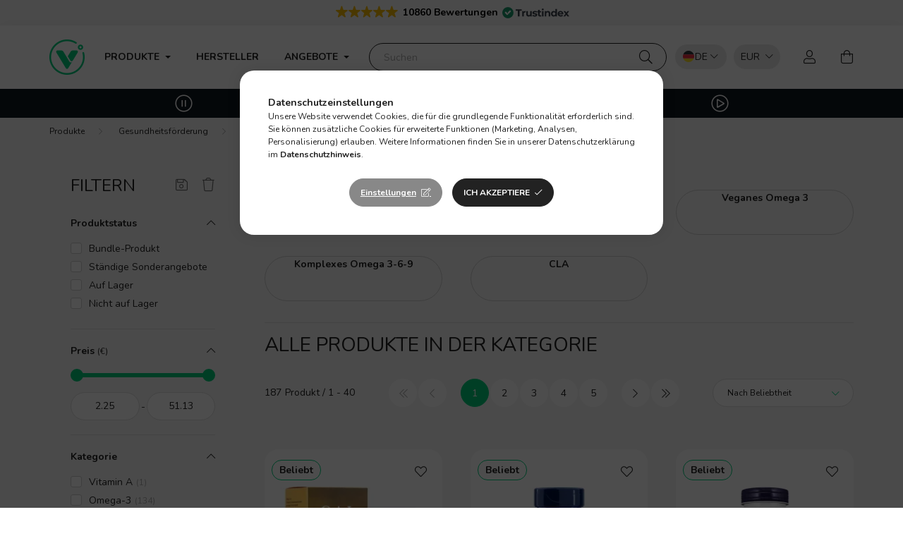

--- FILE ---
content_type: text/html; charset=UTF-8
request_url: https://de.vitamin360.com/fischol-und-omega-3
body_size: 110030
content:
<!DOCTYPE html>
<html lang="de">
    <head>
        <meta charset="utf-8">
<meta name="description" content="Fischöl und Omega 3, Gesundheitsförderung">
<meta name="robots" content="index, follow">
<meta http-equiv="X-UA-Compatible" content="IE=Edge">
<meta property="og:site_name" content="Vitamin360® | Webshop von Vitaminen und Nahrungsergänzungsmitteln" />
<meta property="og:title" content="Fischöl und Omega 3 - Gesundheitsförderung">
<meta property="og:description" content="Fischöl und Omega 3, Gesundheitsförderung">
<meta property="og:type" content="website">
<meta property="og:url" content="https://de.vitamin360.com/fischol-und-omega-3">
<meta name="google-site-verification" content="EisRLUCj24KfMLlJa8rFAPUrHdM_fcFlydirh3HxjEM">
<meta name="p:domain_verify" content="4abb300c1954f99ccbb87c651737cb7d">
<meta name="dc.title" content="Fischöl und Omega 3 - Gesundheitsförderung">
<meta name="dc.description" content="Fischöl und Omega 3, Gesundheitsförderung">
<meta name="dc.publisher" content="Vitamin360® | Webshop von Vitaminen und Nahrungsergänzungsmitteln">
<meta name="dc.language" content="de">
<meta name="mobile-web-app-capable" content="yes">
<meta name="apple-mobile-web-app-capable" content="yes">
<meta name="MobileOptimized" content="320">
<meta name="HandheldFriendly" content="true">

<title>Fischöl und Omega 3 - Gesundheitsförderung</title>


<script>
var service_type="shop";
var shop_url_main="https://de.vitamin360.com";
var actual_lang="de";
var money_len="2";
var money_thousend=" ";
var money_dec=",";
var shop_id=42678;
var unas_design_url="https:"+"/"+"/"+"de.vitamin360.com"+"/"+"!common_design"+"/"+"custom"+"/"+"v360.unas.hu"+"/";
var unas_design_code='0';
var unas_base_design_code='2000';
var unas_design_ver=4;
var unas_design_subver=0;
var unas_shop_url='https://de.vitamin360.com';
var responsive="yes";
var price_nullcut_disable=1;
var config_plus=new Array();
config_plus['cart_redirect']=1;
config_plus['money_type']='€';
config_plus['money_type_display']='€';
var lang_text=new Array();

var UNAS = UNAS || {};
UNAS.shop={"base_url":'https://de.vitamin360.com',"domain":'de.vitamin360.com',"username":'v360.unas.hu',"id":42678,"lang":'de',"currency_type":'€',"currency_code":'EUR',"currency_rate":'1',"currency_length":2,"base_currency_length":2,"canonical_url":'https://de.vitamin360.com/fischol-und-omega-3'};
UNAS.design={"code":'0',"page":'cat'};
UNAS.api_auth="0dc7f0078046033839ebb8a93b577598";
UNAS.customer={"email":'',"id":0,"group_id":0,"without_registration":0};
UNAS.shop["category_id"]="791311";
UNAS.shop["only_private_customer_can_purchase"] = false;
 

UNAS.text = {
    "button_overlay_close": `Schließen`,
    "popup_window": `Popup-Fenster`,
    "list": `Liste`,
    "updating_in_progress": `Aktualisierung läuft`,
    "updated": `Aktualisiert`,
    "is_opened": `geöffnet`,
    "is_closed": `Geschlossen`,
    "deleted": `Gelöscht`,
    "consent_granted": `Einwilligung erteilt`,
    "consent_rejected": `Zustimmung verweigert`,
    "field_is_incorrect": `Ungültiges Feld`,
    "error_title": `Fehler!`,
    "product_variants": `Produktvarianten`,
    "product_added_to_cart": `Das Produkt wurde in den Warenkorb gelegt`,
    "product_added_to_cart_with_qty_problem": `Nur [qty_added_to_cart] [qty_unit] wurde Ihrem Einkaufswagen hinzugefügt!`,
    "product_removed_from_cart": `Artikel aus dem Warenkorb entfernt`,
    "reg_title_name": `Name`,
    "reg_title_company_name": `Firmenname`,
    "number_of_items_in_cart": `Anzahl der Artikel im Warenkorb`,
    "cart_is_empty": `Warenkorb ist leer`,
    "cart_updated": `Warenkorb aktualisiert`
};



UNAS.text["delete_from_favourites"]= `Aus Favoriten entfernen`;
UNAS.text["add_to_favourites"]= `Zu Favoriten hinzufügen`;






window.lazySizesConfig=window.lazySizesConfig || {};
window.lazySizesConfig.loadMode=1;
window.lazySizesConfig.loadHidden=false;

window.dataLayer = window.dataLayer || [];
function gtag(){dataLayer.push(arguments)};
gtag('js', new Date());
</script>

<script src="https://de.vitamin360.com/temp/shop_42678_b775d020904845baad795fabd2db9128.js?mod_time=1768561386"></script>

<style>@charset "UTF-8";:root { --blue:#007bff; --indigo:#6610f2; --purple:#6f42c1; --pink:#e83e8c; --red:#dc3545; --orange:#fd7e14; --yellow:#ffc107; --green:#28a745; --teal:#20c997; --cyan:#17a2b8; --white:#ffffff; --gray:#aaaaaa; --gray-dark:#888888; --primary:#00ce7c; --secondary:#888888; --success:#28a745; --info:#17a2b8; --warning:#ffc107; --danger:#ff6666; --light:#f5f5f5; --dark:#888888; --breakpoint-xxs:0; --breakpoint-xs:440px; --breakpoint-sm:576px; --breakpoint-md:768px; --breakpoint-lg:992px; --breakpoint-xl:1200px; --breakpoint-xxl:1440px; --breakpoint-xxxl:1680px; --font-family-sans-serif:Nunito, Helvetica, sans-serif; --font-family-monospace:SFMono-Regular, Menlo, Monaco, Consolas, "Liberation Mono", "Courier New", monospace;}*,*::before,*::after { box-sizing:border-box;}html { font-family:sans-serif; line-height:1.15; -webkit-text-size-adjust:100%; -webkit-tap-highlight-color:rgba(0, 0, 0, 0);}article, aside, figcaption, figure, footer, header, hgroup, main, nav, section { display:block;}body { margin:0; font-family:Nunito, Helvetica, sans-serif; font-size:1.4rem; font-weight:400; line-height:1.5; color:#222222; text-align:left; background-color:#ffffff;}[tabindex="-1"]:focus { outline:0 !important;}hr { box-sizing:content-box; height:0; overflow:visible;}h1, h2, h3, h4, h5, h6 { margin-top:0; margin-bottom:0.5rem;}p { margin-top:0; margin-bottom:1rem;}abbr[title],abbr[data-original-title] { text-decoration:underline; text-decoration:underline dotted; cursor:help; border-bottom:0; text-decoration-skip-ink:none;}address { margin-bottom:1rem; font-style:normal; line-height:inherit;}ol,ul,dl { margin-top:0; margin-bottom:1rem;}ol ol,ul ul,ol ul,ul ol { margin-bottom:0;}dt { font-weight:700;}dd { margin-bottom:0.5rem; margin-left:0;}blockquote { margin:0 0 1rem;}b,strong { font-weight:bolder;}small { font-size:80%;}sub,sup { position:relative; font-size:75%; line-height:0; vertical-align:baseline;}sub { bottom:-0.25em;}sup { top:-0.5em;}a { color:#222222; text-decoration:none; background-color:transparent;}a:hover { color:black; text-decoration:underline;}a:not([href]):not([tabindex]) { color:inherit; text-decoration:none;}a:not([href]):not([tabindex]):hover, a:not([href]):not([tabindex]):focus { color:inherit; text-decoration:none;}a:not([href]):not([tabindex]):focus { outline:0;}pre,code,kbd,samp { font-family:SFMono-Regular, Menlo, Monaco, Consolas, "Liberation Mono", "Courier New", monospace; font-size:1em;}pre { margin-top:0; margin-bottom:1rem; overflow:auto;}figure { margin:0 0 1rem;}img { vertical-align:middle; border-style:none;}svg { overflow:hidden; vertical-align:middle;}table { border-collapse:collapse;}caption { padding-top:0.75rem; padding-bottom:0.75rem; color:#999999; text-align:left; caption-side:bottom;}th { text-align:inherit;}label { display:inline-block; margin-bottom:0.8rem;}button { border-radius:0;}button:focus { outline:1px dotted; outline:5px auto -webkit-focus-ring-color;}input,button,select,optgroup,textarea { margin:0; font-family:inherit; font-size:inherit; line-height:inherit;}button,input { overflow:visible;}button,select { text-transform:none;}select { word-wrap:normal;}button,[type=button],[type=reset],[type=submit] { -webkit-appearance:button;}button:not(:disabled),[type=button]:not(:disabled),[type=reset]:not(:disabled),[type=submit]:not(:disabled) { cursor:pointer;}button::-moz-focus-inner,[type=button]::-moz-focus-inner,[type=reset]::-moz-focus-inner,[type=submit]::-moz-focus-inner { padding:0; border-style:none;}input[type=radio],input[type=checkbox] { box-sizing:border-box; padding:0;}input[type=date],input[type=time],input[type=datetime-local],input[type=month] { -webkit-appearance:listbox;}textarea { overflow:auto; resize:vertical;}fieldset { min-width:0; padding:0; margin:0; border:0;}legend { display:block; width:100%; max-width:100%; padding:0; margin-bottom:0.5rem; font-size:1.5rem; line-height:inherit; color:inherit; white-space:normal;}progress { vertical-align:baseline;}[type=number]::-webkit-inner-spin-button,[type=number]::-webkit-outer-spin-button { height:auto;}[type=search] { outline-offset:-2px; -webkit-appearance:none;}[type=search]::-webkit-search-decoration { -webkit-appearance:none;}::-webkit-file-upload-button { font:inherit; -webkit-appearance:button;}output { display:inline-block;}summary { display:list-item; cursor:pointer;}template { display:none;}[hidden] { display:none !important;}h1, h2, h3, h4, h5, h6,.h1, .h2, .h3, .h4, .h5, .h6 { margin-bottom:0.5rem; font-weight:500; line-height:1.2;}h1, .h1 { font-size:3.6rem;}h2, .h2 { font-size:2.4rem;}h3, .h3 { font-size:2rem;}h4, .h4 { font-size:1.8rem;}h5, .h5 { font-size:1.6rem;}h6, .h6 { font-size:1.4rem;}.lead { font-size:1.75rem; font-weight:300;}.display-1 { font-size:9.6rem; font-weight:300; line-height:1.2;}.display-2 { font-size:8rem; font-weight:300; line-height:1.2;}.display-3 { font-size:6.4rem; font-weight:300; line-height:1.2;}.display-4 { font-size:4.8rem; font-weight:300; line-height:1.2;}hr { margin-top:1rem; margin-bottom:1rem; border:0; border-top:1px solid rgba(0, 0, 0, 0.1);}small,.small { font-size:80%; font-weight:400;}mark,.mark { padding:0.2em; background-color:#fcf8e3;}.list-unstyled { padding-left:0; list-style:none;}.list-inline { padding-left:0; list-style:none;}.list-inline-item { display:inline-block;}.list-inline-item:not(:last-child) { margin-right:0.5rem;}.initialism { font-size:90%; text-transform:uppercase;}.blockquote { margin-bottom:1rem; font-size:1.75rem;}.blockquote-footer { display:block; font-size:80%; color:#aaaaaa;}.blockquote-footer::before { content:"— ";}.img-fluid { max-width:100%; height:auto;}.img-thumbnail { padding:0.25rem; background-color:#ffffff; border:1px solid #dddddd; border-radius:2rem; max-width:100%; height:auto;}.figure { display:inline-block;}.figure-img { margin-bottom:0.5rem; line-height:1;}.figure-caption { font-size:90%; color:#aaaaaa;}.container { width:100%; padding-right:20px; padding-left:20px; margin-right:auto; margin-left:auto; max-width:100%;}@media (min-width:440px) { .container {  max-width:100%; }}@media (min-width:576px) { .container {  max-width:100%; }}@media (min-width:768px) { .container {  max-width:758px; }}@media (min-width:992px) { .container {  max-width:982px; }}@media (min-width:1200px) { .container {  max-width:1180px; }}@media (min-width:1440px) { .container {  max-width:1420px; }}@media (min-width:1680px) { .container {  max-width:1660px; }}.container-fluid { width:100%; padding-right:20px; padding-left:20px; margin-right:auto; margin-left:auto;}.row { display:flex; flex-wrap:wrap; margin-right:-20px; margin-left:-20px;}.no-gutters { margin-right:0; margin-left:0;}.no-gutters > .col,.no-gutters > [class*=col-] { padding-right:0; padding-left:0;}.col-xxxl,.col-xxxl-auto, .col-xxxl-12, .col-xxxl-11, .col-xxxl-10, .col-xxxl-9, .col-xxxl-8, .col-xxxl-7, .col-xxxl-6, .col-xxxl-5, .col-xxxl-4, .col-xxxl-3, .col-xxxl-2, .col-xxxl-1, .col-xxl,.col-xxl-auto, .col-xxl-12, .col-xxl-11, .col-xxl-10, .col-xxl-9, .col-xxl-8, .col-xxl-7, .col-xxl-6, .col-xxl-5, .col-xxl-4, .col-xxl-3, .col-xxl-2, .col-xxl-1, .col-xl,.col-xl-auto, .col-xl-12, .col-xl-11, .col-xl-10, .col-xl-9, .col-xl-8, .col-xl-7, .col-xl-6, .col-xl-5, .col-xl-4, .col-xl-3, .col-xl-2, .col-xl-1, .col-lg,.col-lg-auto, .col-lg-12, .col-lg-11, .col-lg-10, .col-lg-9, .col-lg-8, .col-lg-7, .col-lg-6, .col-lg-5, .col-lg-4, .col-lg-3, .col-lg-2, .col-lg-1, .col-md,.col-md-auto, .col-md-12, .col-md-11, .col-md-10, .col-md-9, .col-md-8, .col-md-7, .col-md-6, .col-md-5, .col-md-4, .col-md-3, .col-md-2, .col-md-1, .col-sm,.col-sm-auto, .col-sm-12, .col-sm-11, .col-sm-10, .col-sm-9, .col-sm-8, .col-sm-7, .col-sm-6, .col-sm-5, .col-sm-4, .col-sm-3, .col-sm-2, .col-sm-1, .col-xs,.col-xs-auto, .col-xs-12, .col-xs-11, .col-xs-10, .col-xs-9, .col-xs-8, .col-xs-7, .col-xs-6, .col-xs-5, .col-xs-4, .col-xs-3, .col-xs-2, .col-xs-1, .col,.col-auto, .col-12, .col-11, .col-10, .col-9, .col-8, .col-7, .col-6, .col-5, .col-4, .col-3, .col-2, .col-1 { position:relative; width:100%; padding-right:20px; padding-left:20px;}.col { flex-basis:0; flex-grow:1; max-width:100%;}.col-auto { flex:0 0 auto; width:auto; max-width:100%;}.col-1 { flex:0 0 8.3333333333%; max-width:8.3333333333%;}.col-2 { flex:0 0 16.6666666667%; max-width:16.6666666667%;}.col-3 { flex:0 0 25%; max-width:25%;}.col-4 { flex:0 0 33.3333333333%; max-width:33.3333333333%;}.col-5 { flex:0 0 41.6666666667%; max-width:41.6666666667%;}.col-6 { flex:0 0 50%; max-width:50%;}.col-7 { flex:0 0 58.3333333333%; max-width:58.3333333333%;}.col-8 { flex:0 0 66.6666666667%; max-width:66.6666666667%;}.col-9 { flex:0 0 75%; max-width:75%;}.col-10 { flex:0 0 83.3333333333%; max-width:83.3333333333%;}.col-11 { flex:0 0 91.6666666667%; max-width:91.6666666667%;}.col-12 { flex:0 0 100%; max-width:100%;}.order-first { order:-1;}.order-last { order:13;}.order-0 { order:0;}.order-1 { order:1;}.order-2 { order:2;}.order-3 { order:3;}.order-4 { order:4;}.order-5 { order:5;}.order-6 { order:6;}.order-7 { order:7;}.order-8 { order:8;}.order-9 { order:9;}.order-10 { order:10;}.order-11 { order:11;}.order-12 { order:12;}.offset-1 { margin-left:8.3333333333%;}.offset-2 { margin-left:16.6666666667%;}.offset-3 { margin-left:25%;}.offset-4 { margin-left:33.3333333333%;}.offset-5 { margin-left:41.6666666667%;}.offset-6 { margin-left:50%;}.offset-7 { margin-left:58.3333333333%;}.offset-8 { margin-left:66.6666666667%;}.offset-9 { margin-left:75%;}.offset-10 { margin-left:83.3333333333%;}.offset-11 { margin-left:91.6666666667%;}@media (min-width:440px) { .col-xs {  flex-basis:0;  flex-grow:1;  max-width:100%; } .col-xs-auto {  flex:0 0 auto;  width:auto;  max-width:100%; } .col-xs-1 {  flex:0 0 8.3333333333%;  max-width:8.3333333333%; } .col-xs-2 {  flex:0 0 16.6666666667%;  max-width:16.6666666667%; } .col-xs-3 {  flex:0 0 25%;  max-width:25%; } .col-xs-4 {  flex:0 0 33.3333333333%;  max-width:33.3333333333%; } .col-xs-5 {  flex:0 0 41.6666666667%;  max-width:41.6666666667%; } .col-xs-6 {  flex:0 0 50%;  max-width:50%; } .col-xs-7 {  flex:0 0 58.3333333333%;  max-width:58.3333333333%; } .col-xs-8 {  flex:0 0 66.6666666667%;  max-width:66.6666666667%; } .col-xs-9 {  flex:0 0 75%;  max-width:75%; } .col-xs-10 {  flex:0 0 83.3333333333%;  max-width:83.3333333333%; } .col-xs-11 {  flex:0 0 91.6666666667%;  max-width:91.6666666667%; } .col-xs-12 {  flex:0 0 100%;  max-width:100%; } .order-xs-first {  order:-1; } .order-xs-last {  order:13; } .order-xs-0 {  order:0; } .order-xs-1 {  order:1; } .order-xs-2 {  order:2; } .order-xs-3 {  order:3; } .order-xs-4 {  order:4; } .order-xs-5 {  order:5; } .order-xs-6 {  order:6; } .order-xs-7 {  order:7; } .order-xs-8 {  order:8; } .order-xs-9 {  order:9; } .order-xs-10 {  order:10; } .order-xs-11 {  order:11; } .order-xs-12 {  order:12; } .offset-xs-0 {  margin-left:0; } .offset-xs-1 {  margin-left:8.3333333333%; } .offset-xs-2 {  margin-left:16.6666666667%; } .offset-xs-3 {  margin-left:25%; } .offset-xs-4 {  margin-left:33.3333333333%; } .offset-xs-5 {  margin-left:41.6666666667%; } .offset-xs-6 {  margin-left:50%; } .offset-xs-7 {  margin-left:58.3333333333%; } .offset-xs-8 {  margin-left:66.6666666667%; } .offset-xs-9 {  margin-left:75%; } .offset-xs-10 {  margin-left:83.3333333333%; } .offset-xs-11 {  margin-left:91.6666666667%; }}@media (min-width:576px) { .col-sm {  flex-basis:0;  flex-grow:1;  max-width:100%; } .col-sm-auto {  flex:0 0 auto;  width:auto;  max-width:100%; } .col-sm-1 {  flex:0 0 8.3333333333%;  max-width:8.3333333333%; } .col-sm-2 {  flex:0 0 16.6666666667%;  max-width:16.6666666667%; } .col-sm-3 {  flex:0 0 25%;  max-width:25%; } .col-sm-4 {  flex:0 0 33.3333333333%;  max-width:33.3333333333%; } .col-sm-5 {  flex:0 0 41.6666666667%;  max-width:41.6666666667%; } .col-sm-6 {  flex:0 0 50%;  max-width:50%; } .col-sm-7 {  flex:0 0 58.3333333333%;  max-width:58.3333333333%; } .col-sm-8 {  flex:0 0 66.6666666667%;  max-width:66.6666666667%; } .col-sm-9 {  flex:0 0 75%;  max-width:75%; } .col-sm-10 {  flex:0 0 83.3333333333%;  max-width:83.3333333333%; } .col-sm-11 {  flex:0 0 91.6666666667%;  max-width:91.6666666667%; } .col-sm-12 {  flex:0 0 100%;  max-width:100%; } .order-sm-first {  order:-1; } .order-sm-last {  order:13; } .order-sm-0 {  order:0; } .order-sm-1 {  order:1; } .order-sm-2 {  order:2; } .order-sm-3 {  order:3; } .order-sm-4 {  order:4; } .order-sm-5 {  order:5; } .order-sm-6 {  order:6; } .order-sm-7 {  order:7; } .order-sm-8 {  order:8; } .order-sm-9 {  order:9; } .order-sm-10 {  order:10; } .order-sm-11 {  order:11; } .order-sm-12 {  order:12; } .offset-sm-0 {  margin-left:0; } .offset-sm-1 {  margin-left:8.3333333333%; } .offset-sm-2 {  margin-left:16.6666666667%; } .offset-sm-3 {  margin-left:25%; } .offset-sm-4 {  margin-left:33.3333333333%; } .offset-sm-5 {  margin-left:41.6666666667%; } .offset-sm-6 {  margin-left:50%; } .offset-sm-7 {  margin-left:58.3333333333%; } .offset-sm-8 {  margin-left:66.6666666667%; } .offset-sm-9 {  margin-left:75%; } .offset-sm-10 {  margin-left:83.3333333333%; } .offset-sm-11 {  margin-left:91.6666666667%; }}@media (min-width:768px) { .col-md {  flex-basis:0;  flex-grow:1;  max-width:100%; } .col-md-auto {  flex:0 0 auto;  width:auto;  max-width:100%; } .col-md-1 {  flex:0 0 8.3333333333%;  max-width:8.3333333333%; } .col-md-2 {  flex:0 0 16.6666666667%;  max-width:16.6666666667%; } .col-md-3 {  flex:0 0 25%;  max-width:25%; } .col-md-4 {  flex:0 0 33.3333333333%;  max-width:33.3333333333%; } .col-md-5 {  flex:0 0 41.6666666667%;  max-width:41.6666666667%; } .col-md-6 {  flex:0 0 50%;  max-width:50%; } .col-md-7 {  flex:0 0 58.3333333333%;  max-width:58.3333333333%; } .col-md-8 {  flex:0 0 66.6666666667%;  max-width:66.6666666667%; } .col-md-9 {  flex:0 0 75%;  max-width:75%; } .col-md-10 {  flex:0 0 83.3333333333%;  max-width:83.3333333333%; } .col-md-11 {  flex:0 0 91.6666666667%;  max-width:91.6666666667%; } .col-md-12 {  flex:0 0 100%;  max-width:100%; } .order-md-first {  order:-1; } .order-md-last {  order:13; } .order-md-0 {  order:0; } .order-md-1 {  order:1; } .order-md-2 {  order:2; } .order-md-3 {  order:3; } .order-md-4 {  order:4; } .order-md-5 {  order:5; } .order-md-6 {  order:6; } .order-md-7 {  order:7; } .order-md-8 {  order:8; } .order-md-9 {  order:9; } .order-md-10 {  order:10; } .order-md-11 {  order:11; } .order-md-12 {  order:12; } .offset-md-0 {  margin-left:0; } .offset-md-1 {  margin-left:8.3333333333%; } .offset-md-2 {  margin-left:16.6666666667%; } .offset-md-3 {  margin-left:25%; } .offset-md-4 {  margin-left:33.3333333333%; } .offset-md-5 {  margin-left:41.6666666667%; } .offset-md-6 {  margin-left:50%; } .offset-md-7 {  margin-left:58.3333333333%; } .offset-md-8 {  margin-left:66.6666666667%; } .offset-md-9 {  margin-left:75%; } .offset-md-10 {  margin-left:83.3333333333%; } .offset-md-11 {  margin-left:91.6666666667%; }}@media (min-width:992px) { .col-lg {  flex-basis:0;  flex-grow:1;  max-width:100%; } .col-lg-auto {  flex:0 0 auto;  width:auto;  max-width:100%; } .col-lg-1 {  flex:0 0 8.3333333333%;  max-width:8.3333333333%; } .col-lg-2 {  flex:0 0 16.6666666667%;  max-width:16.6666666667%; } .col-lg-3 {  flex:0 0 25%;  max-width:25%; } .col-lg-4 {  flex:0 0 33.3333333333%;  max-width:33.3333333333%; } .col-lg-5 {  flex:0 0 41.6666666667%;  max-width:41.6666666667%; } .col-lg-6 {  flex:0 0 50%;  max-width:50%; } .col-lg-7 {  flex:0 0 58.3333333333%;  max-width:58.3333333333%; } .col-lg-8 {  flex:0 0 66.6666666667%;  max-width:66.6666666667%; } .col-lg-9 {  flex:0 0 75%;  max-width:75%; } .col-lg-10 {  flex:0 0 83.3333333333%;  max-width:83.3333333333%; } .col-lg-11 {  flex:0 0 91.6666666667%;  max-width:91.6666666667%; } .col-lg-12 {  flex:0 0 100%;  max-width:100%; } .order-lg-first {  order:-1; } .order-lg-last {  order:13; } .order-lg-0 {  order:0; } .order-lg-1 {  order:1; } .order-lg-2 {  order:2; } .order-lg-3 {  order:3; } .order-lg-4 {  order:4; } .order-lg-5 {  order:5; } .order-lg-6 {  order:6; } .order-lg-7 {  order:7; } .order-lg-8 {  order:8; } .order-lg-9 {  order:9; } .order-lg-10 {  order:10; } .order-lg-11 {  order:11; } .order-lg-12 {  order:12; } .offset-lg-0 {  margin-left:0; } .offset-lg-1 {  margin-left:8.3333333333%; } .offset-lg-2 {  margin-left:16.6666666667%; } .offset-lg-3 {  margin-left:25%; } .offset-lg-4 {  margin-left:33.3333333333%; } .offset-lg-5 {  margin-left:41.6666666667%; } .offset-lg-6 {  margin-left:50%; } .offset-lg-7 {  margin-left:58.3333333333%; } .offset-lg-8 {  margin-left:66.6666666667%; } .offset-lg-9 {  margin-left:75%; } .offset-lg-10 {  margin-left:83.3333333333%; } .offset-lg-11 {  margin-left:91.6666666667%; }}@media (min-width:1200px) { .col-xl {  flex-basis:0;  flex-grow:1;  max-width:100%; } .col-xl-auto {  flex:0 0 auto;  width:auto;  max-width:100%; } .col-xl-1 {  flex:0 0 8.3333333333%;  max-width:8.3333333333%; } .col-xl-2 {  flex:0 0 16.6666666667%;  max-width:16.6666666667%; } .col-xl-3 {  flex:0 0 25%;  max-width:25%; } .col-xl-4 {  flex:0 0 33.3333333333%;  max-width:33.3333333333%; } .col-xl-5 {  flex:0 0 41.6666666667%;  max-width:41.6666666667%; } .col-xl-6 {  flex:0 0 50%;  max-width:50%; } .col-xl-7 {  flex:0 0 58.3333333333%;  max-width:58.3333333333%; } .col-xl-8 {  flex:0 0 66.6666666667%;  max-width:66.6666666667%; } .col-xl-9 {  flex:0 0 75%;  max-width:75%; } .col-xl-10 {  flex:0 0 83.3333333333%;  max-width:83.3333333333%; } .col-xl-11 {  flex:0 0 91.6666666667%;  max-width:91.6666666667%; } .col-xl-12 {  flex:0 0 100%;  max-width:100%; } .order-xl-first {  order:-1; } .order-xl-last {  order:13; } .order-xl-0 {  order:0; } .order-xl-1 {  order:1; } .order-xl-2 {  order:2; } .order-xl-3 {  order:3; } .order-xl-4 {  order:4; } .order-xl-5 {  order:5; } .order-xl-6 {  order:6; } .order-xl-7 {  order:7; } .order-xl-8 {  order:8; } .order-xl-9 {  order:9; } .order-xl-10 {  order:10; } .order-xl-11 {  order:11; } .order-xl-12 {  order:12; } .offset-xl-0 {  margin-left:0; } .offset-xl-1 {  margin-left:8.3333333333%; } .offset-xl-2 {  margin-left:16.6666666667%; } .offset-xl-3 {  margin-left:25%; } .offset-xl-4 {  margin-left:33.3333333333%; } .offset-xl-5 {  margin-left:41.6666666667%; } .offset-xl-6 {  margin-left:50%; } .offset-xl-7 {  margin-left:58.3333333333%; } .offset-xl-8 {  margin-left:66.6666666667%; } .offset-xl-9 {  margin-left:75%; } .offset-xl-10 {  margin-left:83.3333333333%; } .offset-xl-11 {  margin-left:91.6666666667%; }}@media (min-width:1440px) { .col-xxl {  flex-basis:0;  flex-grow:1;  max-width:100%; } .col-xxl-auto {  flex:0 0 auto;  width:auto;  max-width:100%; } .col-xxl-1 {  flex:0 0 8.3333333333%;  max-width:8.3333333333%; } .col-xxl-2 {  flex:0 0 16.6666666667%;  max-width:16.6666666667%; } .col-xxl-3 {  flex:0 0 25%;  max-width:25%; } .col-xxl-4 {  flex:0 0 33.3333333333%;  max-width:33.3333333333%; } .col-xxl-5 {  flex:0 0 41.6666666667%;  max-width:41.6666666667%; } .col-xxl-6 {  flex:0 0 50%;  max-width:50%; } .col-xxl-7 {  flex:0 0 58.3333333333%;  max-width:58.3333333333%; } .col-xxl-8 {  flex:0 0 66.6666666667%;  max-width:66.6666666667%; } .col-xxl-9 {  flex:0 0 75%;  max-width:75%; } .col-xxl-10 {  flex:0 0 83.3333333333%;  max-width:83.3333333333%; } .col-xxl-11 {  flex:0 0 91.6666666667%;  max-width:91.6666666667%; } .col-xxl-12 {  flex:0 0 100%;  max-width:100%; } .order-xxl-first {  order:-1; } .order-xxl-last {  order:13; } .order-xxl-0 {  order:0; } .order-xxl-1 {  order:1; } .order-xxl-2 {  order:2; } .order-xxl-3 {  order:3; } .order-xxl-4 {  order:4; } .order-xxl-5 {  order:5; } .order-xxl-6 {  order:6; } .order-xxl-7 {  order:7; } .order-xxl-8 {  order:8; } .order-xxl-9 {  order:9; } .order-xxl-10 {  order:10; } .order-xxl-11 {  order:11; } .order-xxl-12 {  order:12; } .offset-xxl-0 {  margin-left:0; } .offset-xxl-1 {  margin-left:8.3333333333%; } .offset-xxl-2 {  margin-left:16.6666666667%; } .offset-xxl-3 {  margin-left:25%; } .offset-xxl-4 {  margin-left:33.3333333333%; } .offset-xxl-5 {  margin-left:41.6666666667%; } .offset-xxl-6 {  margin-left:50%; } .offset-xxl-7 {  margin-left:58.3333333333%; } .offset-xxl-8 {  margin-left:66.6666666667%; } .offset-xxl-9 {  margin-left:75%; } .offset-xxl-10 {  margin-left:83.3333333333%; } .offset-xxl-11 {  margin-left:91.6666666667%; }}@media (min-width:1680px) { .col-xxxl {  flex-basis:0;  flex-grow:1;  max-width:100%; } .col-xxxl-auto {  flex:0 0 auto;  width:auto;  max-width:100%; } .col-xxxl-1 {  flex:0 0 8.3333333333%;  max-width:8.3333333333%; } .col-xxxl-2 {  flex:0 0 16.6666666667%;  max-width:16.6666666667%; } .col-xxxl-3 {  flex:0 0 25%;  max-width:25%; } .col-xxxl-4 {  flex:0 0 33.3333333333%;  max-width:33.3333333333%; } .col-xxxl-5 {  flex:0 0 41.6666666667%;  max-width:41.6666666667%; } .col-xxxl-6 {  flex:0 0 50%;  max-width:50%; } .col-xxxl-7 {  flex:0 0 58.3333333333%;  max-width:58.3333333333%; } .col-xxxl-8 {  flex:0 0 66.6666666667%;  max-width:66.6666666667%; } .col-xxxl-9 {  flex:0 0 75%;  max-width:75%; } .col-xxxl-10 {  flex:0 0 83.3333333333%;  max-width:83.3333333333%; } .col-xxxl-11 {  flex:0 0 91.6666666667%;  max-width:91.6666666667%; } .col-xxxl-12 {  flex:0 0 100%;  max-width:100%; } .order-xxxl-first {  order:-1; } .order-xxxl-last {  order:13; } .order-xxxl-0 {  order:0; } .order-xxxl-1 {  order:1; } .order-xxxl-2 {  order:2; } .order-xxxl-3 {  order:3; } .order-xxxl-4 {  order:4; } .order-xxxl-5 {  order:5; } .order-xxxl-6 {  order:6; } .order-xxxl-7 {  order:7; } .order-xxxl-8 {  order:8; } .order-xxxl-9 {  order:9; } .order-xxxl-10 {  order:10; } .order-xxxl-11 {  order:11; } .order-xxxl-12 {  order:12; } .offset-xxxl-0 {  margin-left:0; } .offset-xxxl-1 {  margin-left:8.3333333333%; } .offset-xxxl-2 {  margin-left:16.6666666667%; } .offset-xxxl-3 {  margin-left:25%; } .offset-xxxl-4 {  margin-left:33.3333333333%; } .offset-xxxl-5 {  margin-left:41.6666666667%; } .offset-xxxl-6 {  margin-left:50%; } .offset-xxxl-7 {  margin-left:58.3333333333%; } .offset-xxxl-8 {  margin-left:66.6666666667%; } .offset-xxxl-9 {  margin-left:75%; } .offset-xxxl-10 {  margin-left:83.3333333333%; } .offset-xxxl-11 {  margin-left:91.6666666667%; }}.form-control { display:block; width:100%; height:4rem; padding:0.85rem 2rem; font-size:1.4rem; font-weight:400; line-height:1.5; color:#222222; background-color:#ffffff; background-clip:padding-box; border:1px solid #dddddd; border-radius:2rem; transition:color 0.2s ease-in-out, background-color 0.2s ease-in-out, border-color 0.2s ease-in-out;}@media (prefers-reduced-motion:reduce) { .form-control {  transition:none; }}.form-control::-ms-expand { background-color:transparent; border:0;}.form-control:focus { color:#222222; background-color:#ffffff; border-color:#00ce7c; outline:0; box-shadow:0 0 0 transparent;}.form-control::placeholder { color:#aaaaaa; opacity:1;}.form-control:disabled, .form-control[readonly] { background-color:#f1f1f1; opacity:1;}select.form-control:focus::-ms-value { color:#222222; background-color:#ffffff;}.form-control-file,.form-control-range { display:block; width:100%;}.col-form-label { padding-top:calc(0.85rem + 1px); padding-bottom:calc(0.85rem + 1px); margin-bottom:0; font-size:inherit; line-height:1.5;}.col-form-label-lg { padding-top:calc(0.5rem + 1px); padding-bottom:calc(0.5rem + 1px); font-size:1.75rem; line-height:1.5;}.col-form-label-sm { padding-top:calc(0.25rem + 1px); padding-bottom:calc(0.25rem + 1px); font-size:1.225rem; line-height:1.5;}.form-control-plaintext { display:block; width:100%; padding-top:0.85rem; padding-bottom:0.85rem; margin-bottom:0; line-height:1.5; color:#222222; background-color:transparent; border:solid transparent; border-width:1px 0;}.form-control-plaintext.form-control-sm, .form-control-plaintext.form-control-lg { padding-right:0; padding-left:0;}.form-control-sm { height:calc(1.5em + 0.5rem + 2px); padding:0.25rem 0.5rem; font-size:1.225rem; line-height:1.5; border-radius:1.5rem;}.form-control-lg { height:calc(1.5em + 1rem + 2px); padding:0.5rem 1rem; font-size:1.75rem; line-height:1.5; border-radius:3rem;}select.form-control[size], select.form-control[multiple] { height:auto;}textarea.form-control { height:auto;}.form-group { margin-bottom:1.5rem;}.form-text { display:block; margin-top:0.25rem;}.form-row { display:flex; flex-wrap:wrap; margin-right:-5px; margin-left:-5px;}.form-row > .col,.form-row > [class*=col-] { padding-right:5px; padding-left:5px;}.form-check { position:relative; display:block; padding-left:1.25rem;}.form-check-input { position:absolute; margin-top:0.3rem; margin-left:-1.25rem;}.form-check-input:disabled ~ .form-check-label { color:#999999;}.form-check-label { margin-bottom:0;}.form-check-inline { display:inline-flex; align-items:center; padding-left:0; margin-right:0.75rem;}.form-check-inline .form-check-input { position:static; margin-top:0; margin-right:0.3125rem; margin-left:0;}.valid-feedback { display:none; width:100%; margin-top:0.25rem; font-size:80%; color:#28a745;}.valid-tooltip { position:absolute; top:100%; z-index:5; display:none; max-width:100%; padding:0.25rem 0.5rem; margin-top:0.1rem; font-size:1.225rem; line-height:1.5; color:#ffffff; background-color:rgba(40, 167, 69, 0.9); border-radius:2rem;}.was-validated .form-control:valid, .form-control.is-valid { border-color:#28a745; padding-right:3.8rem; background-image:url("data:image/svg+xml,%3csvg xmlns='http://www.w3.org/2000/svg' viewBox='0 0 8 8'%3e%3cpath fill='%2328a745' d='M2.3 6.73L.6 4.53c-.4-1.04.46-1.4 1.1-.8l1.1 1.4 3.4-3.8c.6-.63 1.6-.27 1.2.7l-4 4.6c-.43.5-.8.4-1.1.1z'/%3e%3c/svg%3e"); background-repeat:no-repeat; background-position:center right calc(0.375em + 0.425rem); background-size:calc(0.75em + 0.85rem) calc(0.75em + 0.85rem);}.was-validated .form-control:valid:focus, .form-control.is-valid:focus { border-color:#28a745; box-shadow:0 0 0 0.2rem rgba(40, 167, 69, 0.25);}.was-validated .form-control:valid ~ .valid-feedback,.was-validated .form-control:valid ~ .valid-tooltip, .form-control.is-valid ~ .valid-feedback,.form-control.is-valid ~ .valid-tooltip { display:block;}.was-validated textarea.form-control:valid, textarea.form-control.is-valid { padding-right:3.8rem; background-position:top calc(0.375em + 0.425rem) right calc(0.375em + 0.425rem);}.was-validated .custom-select:valid, .custom-select.is-valid { border-color:#28a745; padding-right:calc((1em + 1.7rem) * 3 / 4 + 3rem); background:url("data:image/svg+xml,%3csvg xmlns='http://www.w3.org/2000/svg' viewBox='0 0 4 5'%3e%3cpath fill='%23888888' d='M2 0L0 2h4zm0 5L0 3h4z'/%3e%3c/svg%3e") no-repeat right 2rem center/8px 10px, url("data:image/svg+xml,%3csvg xmlns='http://www.w3.org/2000/svg' viewBox='0 0 8 8'%3e%3cpath fill='%2328a745' d='M2.3 6.73L.6 4.53c-.4-1.04.46-1.4 1.1-.8l1.1 1.4 3.4-3.8c.6-.63 1.6-.27 1.2.7l-4 4.6c-.43.5-.8.4-1.1.1z'/%3e%3c/svg%3e") #ffffff no-repeat center right 3rem/calc(0.75em + 0.85rem) calc(0.75em + 0.85rem);}.was-validated .custom-select:valid:focus, .custom-select.is-valid:focus { border-color:#28a745; box-shadow:0 0 0 0.2rem rgba(40, 167, 69, 0.25);}.was-validated .custom-select:valid ~ .valid-feedback,.was-validated .custom-select:valid ~ .valid-tooltip, .custom-select.is-valid ~ .valid-feedback,.custom-select.is-valid ~ .valid-tooltip { display:block;}.was-validated .form-control-file:valid ~ .valid-feedback,.was-validated .form-control-file:valid ~ .valid-tooltip, .form-control-file.is-valid ~ .valid-feedback,.form-control-file.is-valid ~ .valid-tooltip { display:block;}.was-validated .form-check-input:valid ~ .form-check-label, .form-check-input.is-valid ~ .form-check-label { color:#28a745;}.was-validated .form-check-input:valid ~ .valid-feedback,.was-validated .form-check-input:valid ~ .valid-tooltip, .form-check-input.is-valid ~ .valid-feedback,.form-check-input.is-valid ~ .valid-tooltip { display:block;}.was-validated .custom-control-input:valid ~ .custom-control-label, .custom-control-input.is-valid ~ .custom-control-label { color:#28a745;}.was-validated .custom-control-input:valid ~ .custom-control-label::before, .custom-control-input.is-valid ~ .custom-control-label::before { border-color:#28a745;}.was-validated .custom-control-input:valid ~ .valid-feedback,.was-validated .custom-control-input:valid ~ .valid-tooltip, .custom-control-input.is-valid ~ .valid-feedback,.custom-control-input.is-valid ~ .valid-tooltip { display:block;}.was-validated .custom-control-input:valid:checked ~ .custom-control-label::before, .custom-control-input.is-valid:checked ~ .custom-control-label::before { border-color:#34ce57; background-color:#34ce57;}.was-validated .custom-control-input:valid:focus ~ .custom-control-label::before, .custom-control-input.is-valid:focus ~ .custom-control-label::before { box-shadow:0 0 0 0.2rem rgba(40, 167, 69, 0.25);}.was-validated .custom-control-input:valid:focus:not(:checked) ~ .custom-control-label::before, .custom-control-input.is-valid:focus:not(:checked) ~ .custom-control-label::before { border-color:#28a745;}.was-validated .custom-file-input:valid ~ .custom-file-label, .custom-file-input.is-valid ~ .custom-file-label { border-color:#28a745;}.was-validated .custom-file-input:valid ~ .valid-feedback,.was-validated .custom-file-input:valid ~ .valid-tooltip, .custom-file-input.is-valid ~ .valid-feedback,.custom-file-input.is-valid ~ .valid-tooltip { display:block;}.was-validated .custom-file-input:valid:focus ~ .custom-file-label, .custom-file-input.is-valid:focus ~ .custom-file-label { border-color:#28a745; box-shadow:0 0 0 0.2rem rgba(40, 167, 69, 0.25);}.invalid-feedback { display:none; width:100%; margin-top:0.25rem; font-size:80%; color:#ff6666;}.invalid-tooltip { position:absolute; top:100%; z-index:5; display:none; max-width:100%; padding:0.25rem 0.5rem; margin-top:0.1rem; font-size:1.225rem; line-height:1.5; color:#ffffff; background-color:rgba(255, 102, 102, 0.9); border-radius:2rem;}.was-validated .form-control:invalid, .form-control.is-invalid { border-color:#ff6666; padding-right:3.8rem; background-image:url("data:image/svg+xml,%3csvg xmlns='http://www.w3.org/2000/svg' fill='%23ff6666' viewBox='-2 -2 7 7'%3e%3cpath stroke='%23ff6666' d='M0 0l3 3m0-3L0 3'/%3e%3ccircle r='.5'/%3e%3ccircle cx='3' r='.5'/%3e%3ccircle cy='3' r='.5'/%3e%3ccircle cx='3' cy='3' r='.5'/%3e%3c/svg%3E"); background-repeat:no-repeat; background-position:center right calc(0.375em + 0.425rem); background-size:calc(0.75em + 0.85rem) calc(0.75em + 0.85rem);}.was-validated .form-control:invalid:focus, .form-control.is-invalid:focus { border-color:#ff6666; box-shadow:0 0 0 0.2rem rgba(255, 102, 102, 0.25);}.was-validated .form-control:invalid ~ .invalid-feedback,.was-validated .form-control:invalid ~ .invalid-tooltip, .form-control.is-invalid ~ .invalid-feedback,.form-control.is-invalid ~ .invalid-tooltip { display:block;}.was-validated textarea.form-control:invalid, textarea.form-control.is-invalid { padding-right:3.8rem; background-position:top calc(0.375em + 0.425rem) right calc(0.375em + 0.425rem);}.was-validated .custom-select:invalid, .custom-select.is-invalid { border-color:#ff6666; padding-right:calc((1em + 1.7rem) * 3 / 4 + 3rem); background:url("data:image/svg+xml,%3csvg xmlns='http://www.w3.org/2000/svg' viewBox='0 0 4 5'%3e%3cpath fill='%23888888' d='M2 0L0 2h4zm0 5L0 3h4z'/%3e%3c/svg%3e") no-repeat right 2rem center/8px 10px, url("data:image/svg+xml,%3csvg xmlns='http://www.w3.org/2000/svg' fill='%23ff6666' viewBox='-2 -2 7 7'%3e%3cpath stroke='%23ff6666' d='M0 0l3 3m0-3L0 3'/%3e%3ccircle r='.5'/%3e%3ccircle cx='3' r='.5'/%3e%3ccircle cy='3' r='.5'/%3e%3ccircle cx='3' cy='3' r='.5'/%3e%3c/svg%3E") #ffffff no-repeat center right 3rem/calc(0.75em + 0.85rem) calc(0.75em + 0.85rem);}.was-validated .custom-select:invalid:focus, .custom-select.is-invalid:focus { border-color:#ff6666; box-shadow:0 0 0 0.2rem rgba(255, 102, 102, 0.25);}.was-validated .custom-select:invalid ~ .invalid-feedback,.was-validated .custom-select:invalid ~ .invalid-tooltip, .custom-select.is-invalid ~ .invalid-feedback,.custom-select.is-invalid ~ .invalid-tooltip { display:block;}.was-validated .form-control-file:invalid ~ .invalid-feedback,.was-validated .form-control-file:invalid ~ .invalid-tooltip, .form-control-file.is-invalid ~ .invalid-feedback,.form-control-file.is-invalid ~ .invalid-tooltip { display:block;}.was-validated .form-check-input:invalid ~ .form-check-label, .form-check-input.is-invalid ~ .form-check-label { color:#ff6666;}.was-validated .form-check-input:invalid ~ .invalid-feedback,.was-validated .form-check-input:invalid ~ .invalid-tooltip, .form-check-input.is-invalid ~ .invalid-feedback,.form-check-input.is-invalid ~ .invalid-tooltip { display:block;}.was-validated .custom-control-input:invalid ~ .custom-control-label, .custom-control-input.is-invalid ~ .custom-control-label { color:#ff6666;}.was-validated .custom-control-input:invalid ~ .custom-control-label::before, .custom-control-input.is-invalid ~ .custom-control-label::before { border-color:#ff6666;}.was-validated .custom-control-input:invalid ~ .invalid-feedback,.was-validated .custom-control-input:invalid ~ .invalid-tooltip, .custom-control-input.is-invalid ~ .invalid-feedback,.custom-control-input.is-invalid ~ .invalid-tooltip { display:block;}.was-validated .custom-control-input:invalid:checked ~ .custom-control-label::before, .custom-control-input.is-invalid:checked ~ .custom-control-label::before { border-color:#ff9999; background-color:#ff9999;}.was-validated .custom-control-input:invalid:focus ~ .custom-control-label::before, .custom-control-input.is-invalid:focus ~ .custom-control-label::before { box-shadow:0 0 0 0.2rem rgba(255, 102, 102, 0.25);}.was-validated .custom-control-input:invalid:focus:not(:checked) ~ .custom-control-label::before, .custom-control-input.is-invalid:focus:not(:checked) ~ .custom-control-label::before { border-color:#ff6666;}.was-validated .custom-file-input:invalid ~ .custom-file-label, .custom-file-input.is-invalid ~ .custom-file-label { border-color:#ff6666;}.was-validated .custom-file-input:invalid ~ .invalid-feedback,.was-validated .custom-file-input:invalid ~ .invalid-tooltip, .custom-file-input.is-invalid ~ .invalid-feedback,.custom-file-input.is-invalid ~ .invalid-tooltip { display:block;}.was-validated .custom-file-input:invalid:focus ~ .custom-file-label, .custom-file-input.is-invalid:focus ~ .custom-file-label { border-color:#ff6666; box-shadow:0 0 0 0.2rem rgba(255, 102, 102, 0.25);}.form-inline { display:flex; flex-flow:row wrap; align-items:center;}.form-inline .form-check { width:100%;}@media (min-width:576px) { .form-inline label {  display:flex;  align-items:center;  justify-content:center;  margin-bottom:0; } .form-inline .form-group {  display:flex;  flex:0 0 auto;  flex-flow:row wrap;  align-items:center;  margin-bottom:0; } .form-inline .form-control {  display:inline-block;  width:auto;  vertical-align:middle; } .form-inline .form-control-plaintext {  display:inline-block; } .form-inline .input-group,.form-inline .custom-select {  width:auto; } .form-inline .form-check {  display:flex;  align-items:center;  justify-content:center;  width:auto;  padding-left:0; } .form-inline .form-check-input {  position:relative;  flex-shrink:0;  margin-top:0;  margin-right:0.25rem;  margin-left:0; } .form-inline .custom-control {  align-items:center;  justify-content:center; } .form-inline .custom-control-label {  margin-bottom:0; }}.btn { display:inline-block; font-weight:700; color:#222222; text-align:center; vertical-align:middle; user-select:none; background-color:transparent; border:1px solid transparent; padding:1rem 1.5rem; font-size:1.2rem; line-height:1.5; border-radius:2rem; transition:color 0.2s, background-color 0.2s, border-color 0.2s;}@media (prefers-reduced-motion:reduce) { .btn {  transition:none; }}.btn:hover { color:#222222; text-decoration:none;}.btn:focus, .btn.focus { outline:0; box-shadow:0 0 0 transparent;}.btn.disabled, .btn:disabled { opacity:0.35;}a.btn.disabled,fieldset:disabled a.btn { pointer-events:none;}.btn-primary { color:#ffffff; background-color:#00ce7c; border-color:#00ce7c;}.btn-primary:hover { color:#ffffff; background-color:#00a865; border-color:#009b5d;}.btn-primary:focus, .btn-primary.focus { box-shadow:0 0 0 0.2rem rgba(38, 213, 144, 0.5);}.btn-primary.disabled, .btn-primary:disabled { color:#ffffff; background-color:#00ce7c; border-color:#00ce7c;}.btn-primary:not(:disabled):not(.disabled):active, .btn-primary:not(:disabled):not(.disabled).active, .show > .btn-primary.dropdown-toggle { color:#ffffff; background-color:#009b5d; border-color:#008e56;}.btn-primary:not(:disabled):not(.disabled):active:focus, .btn-primary:not(:disabled):not(.disabled).active:focus, .show > .btn-primary.dropdown-toggle:focus { box-shadow:0 0 0 0.2rem rgba(38, 213, 144, 0.5);}.btn-secondary { color:#ffffff; background-color:#888888; border-color:#888888;}.btn-secondary:hover { color:#ffffff; background-color:#757575; border-color:#6f6f6f;}.btn-secondary:focus, .btn-secondary.focus { box-shadow:0 0 0 0.2rem rgba(154, 154, 154, 0.5);}.btn-secondary.disabled, .btn-secondary:disabled { color:#ffffff; background-color:#888888; border-color:#888888;}.btn-secondary:not(:disabled):not(.disabled):active, .btn-secondary:not(:disabled):not(.disabled).active, .show > .btn-secondary.dropdown-toggle { color:#ffffff; background-color:#6f6f6f; border-color:#686868;}.btn-secondary:not(:disabled):not(.disabled):active:focus, .btn-secondary:not(:disabled):not(.disabled).active:focus, .show > .btn-secondary.dropdown-toggle:focus { box-shadow:0 0 0 0.2rem rgba(154, 154, 154, 0.5);}.btn-success { color:#ffffff; background-color:#28a745; border-color:#28a745;}.btn-success:hover { color:#ffffff; background-color:#218838; border-color:#1e7e34;}.btn-success:focus, .btn-success.focus { box-shadow:0 0 0 0.2rem rgba(72, 180, 97, 0.5);}.btn-success.disabled, .btn-success:disabled { color:#ffffff; background-color:#28a745; border-color:#28a745;}.btn-success:not(:disabled):not(.disabled):active, .btn-success:not(:disabled):not(.disabled).active, .show > .btn-success.dropdown-toggle { color:#ffffff; background-color:#1e7e34; border-color:#1c7430;}.btn-success:not(:disabled):not(.disabled):active:focus, .btn-success:not(:disabled):not(.disabled).active:focus, .show > .btn-success.dropdown-toggle:focus { box-shadow:0 0 0 0.2rem rgba(72, 180, 97, 0.5);}.btn-info { color:#ffffff; background-color:#17a2b8; border-color:#17a2b8;}.btn-info:hover { color:#ffffff; background-color:#138496; border-color:#117a8b;}.btn-info:focus, .btn-info.focus { box-shadow:0 0 0 0.2rem rgba(58, 176, 195, 0.5);}.btn-info.disabled, .btn-info:disabled { color:#ffffff; background-color:#17a2b8; border-color:#17a2b8;}.btn-info:not(:disabled):not(.disabled):active, .btn-info:not(:disabled):not(.disabled).active, .show > .btn-info.dropdown-toggle { color:#ffffff; background-color:#117a8b; border-color:#10707f;}.btn-info:not(:disabled):not(.disabled):active:focus, .btn-info:not(:disabled):not(.disabled).active:focus, .show > .btn-info.dropdown-toggle:focus { box-shadow:0 0 0 0.2rem rgba(58, 176, 195, 0.5);}.btn-warning { color:#ffffff; background-color:#ffc107; border-color:#ffc107;}.btn-warning:hover { color:#ffffff; background-color:#e0a800; border-color:#d39e00;}.btn-warning:focus, .btn-warning.focus { box-shadow:0 0 0 0.2rem rgba(255, 202, 44, 0.5);}.btn-warning.disabled, .btn-warning:disabled { color:#ffffff; background-color:#ffc107; border-color:#ffc107;}.btn-warning:not(:disabled):not(.disabled):active, .btn-warning:not(:disabled):not(.disabled).active, .show > .btn-warning.dropdown-toggle { color:#ffffff; background-color:#d39e00; border-color:#c69500;}.btn-warning:not(:disabled):not(.disabled):active:focus, .btn-warning:not(:disabled):not(.disabled).active:focus, .show > .btn-warning.dropdown-toggle:focus { box-shadow:0 0 0 0.2rem rgba(255, 202, 44, 0.5);}.btn-danger { color:#ffffff; background-color:#ff6666; border-color:#ff6666;}.btn-danger:hover { color:#ffffff; background-color:#ff4040; border-color:#ff3333;}.btn-danger:focus, .btn-danger.focus { box-shadow:0 0 0 0.2rem rgba(255, 125, 125, 0.5);}.btn-danger.disabled, .btn-danger:disabled { color:#ffffff; background-color:#ff6666; border-color:#ff6666;}.btn-danger:not(:disabled):not(.disabled):active, .btn-danger:not(:disabled):not(.disabled).active, .show > .btn-danger.dropdown-toggle { color:#ffffff; background-color:#ff3333; border-color:#ff2626;}.btn-danger:not(:disabled):not(.disabled):active:focus, .btn-danger:not(:disabled):not(.disabled).active:focus, .show > .btn-danger.dropdown-toggle:focus { box-shadow:0 0 0 0.2rem rgba(255, 125, 125, 0.5);}.btn-light { color:#333333; background-color:#f5f5f5; border-color:#f5f5f5;}.btn-light:hover { color:#333333; background-color:#e2e2e2; border-color:gainsboro;}.btn-light:focus, .btn-light.focus { box-shadow:0 0 0 0.2rem rgba(216, 216, 216, 0.5);}.btn-light.disabled, .btn-light:disabled { color:#333333; background-color:#f5f5f5; border-color:#f5f5f5;}.btn-light:not(:disabled):not(.disabled):active, .btn-light:not(:disabled):not(.disabled).active, .show > .btn-light.dropdown-toggle { color:#ffffff; background-color:gainsboro; border-color:#d5d5d5;}.btn-light:not(:disabled):not(.disabled):active:focus, .btn-light:not(:disabled):not(.disabled).active:focus, .show > .btn-light.dropdown-toggle:focus { box-shadow:0 0 0 0.2rem rgba(216, 216, 216, 0.5);}.btn-dark { color:#ffffff; background-color:#888888; border-color:#888888;}.btn-dark:hover { color:#ffffff; background-color:#757575; border-color:#6f6f6f;}.btn-dark:focus, .btn-dark.focus { box-shadow:0 0 0 0.2rem rgba(154, 154, 154, 0.5);}.btn-dark.disabled, .btn-dark:disabled { color:#ffffff; background-color:#888888; border-color:#888888;}.btn-dark:not(:disabled):not(.disabled):active, .btn-dark:not(:disabled):not(.disabled).active, .show > .btn-dark.dropdown-toggle { color:#ffffff; background-color:#6f6f6f; border-color:#686868;}.btn-dark:not(:disabled):not(.disabled):active:focus, .btn-dark:not(:disabled):not(.disabled).active:focus, .show > .btn-dark.dropdown-toggle:focus { box-shadow:0 0 0 0.2rem rgba(154, 154, 154, 0.5);}.btn-outline-primary { color:#00ce7c; border-color:#00ce7c;}.btn-outline-primary:hover { color:#ffffff; background-color:#00ce7c; border-color:#00ce7c;}.btn-outline-primary:focus, .btn-outline-primary.focus { box-shadow:0 0 0 0.2rem rgba(0, 206, 124, 0.5);}.btn-outline-primary.disabled, .btn-outline-primary:disabled { color:#00ce7c; background-color:transparent;}.btn-outline-primary:not(:disabled):not(.disabled):active, .btn-outline-primary:not(:disabled):not(.disabled).active, .show > .btn-outline-primary.dropdown-toggle { color:#ffffff; background-color:#00ce7c; border-color:#00ce7c;}.btn-outline-primary:not(:disabled):not(.disabled):active:focus, .btn-outline-primary:not(:disabled):not(.disabled).active:focus, .show > .btn-outline-primary.dropdown-toggle:focus { box-shadow:0 0 0 0.2rem rgba(0, 206, 124, 0.5);}.btn-outline-secondary { color:#888888; border-color:#888888;}.btn-outline-secondary:hover { color:#ffffff; background-color:#888888; border-color:#888888;}.btn-outline-secondary:focus, .btn-outline-secondary.focus { box-shadow:0 0 0 0.2rem rgba(136, 136, 136, 0.5);}.btn-outline-secondary.disabled, .btn-outline-secondary:disabled { color:#888888; background-color:transparent;}.btn-outline-secondary:not(:disabled):not(.disabled):active, .btn-outline-secondary:not(:disabled):not(.disabled).active, .show > .btn-outline-secondary.dropdown-toggle { color:#ffffff; background-color:#888888; border-color:#888888;}.btn-outline-secondary:not(:disabled):not(.disabled):active:focus, .btn-outline-secondary:not(:disabled):not(.disabled).active:focus, .show > .btn-outline-secondary.dropdown-toggle:focus { box-shadow:0 0 0 0.2rem rgba(136, 136, 136, 0.5);}.btn-outline-success { color:#28a745; border-color:#28a745;}.btn-outline-success:hover { color:#ffffff; background-color:#28a745; border-color:#28a745;}.btn-outline-success:focus, .btn-outline-success.focus { box-shadow:0 0 0 0.2rem rgba(40, 167, 69, 0.5);}.btn-outline-success.disabled, .btn-outline-success:disabled { color:#28a745; background-color:transparent;}.btn-outline-success:not(:disabled):not(.disabled):active, .btn-outline-success:not(:disabled):not(.disabled).active, .show > .btn-outline-success.dropdown-toggle { color:#ffffff; background-color:#28a745; border-color:#28a745;}.btn-outline-success:not(:disabled):not(.disabled):active:focus, .btn-outline-success:not(:disabled):not(.disabled).active:focus, .show > .btn-outline-success.dropdown-toggle:focus { box-shadow:0 0 0 0.2rem rgba(40, 167, 69, 0.5);}.btn-outline-info { color:#17a2b8; border-color:#17a2b8;}.btn-outline-info:hover { color:#ffffff; background-color:#17a2b8; border-color:#17a2b8;}.btn-outline-info:focus, .btn-outline-info.focus { box-shadow:0 0 0 0.2rem rgba(23, 162, 184, 0.5);}.btn-outline-info.disabled, .btn-outline-info:disabled { color:#17a2b8; background-color:transparent;}.btn-outline-info:not(:disabled):not(.disabled):active, .btn-outline-info:not(:disabled):not(.disabled).active, .show > .btn-outline-info.dropdown-toggle { color:#ffffff; background-color:#17a2b8; border-color:#17a2b8;}.btn-outline-info:not(:disabled):not(.disabled):active:focus, .btn-outline-info:not(:disabled):not(.disabled).active:focus, .show > .btn-outline-info.dropdown-toggle:focus { box-shadow:0 0 0 0.2rem rgba(23, 162, 184, 0.5);}.btn-outline-warning { color:#ffc107; border-color:#ffc107;}.btn-outline-warning:hover { color:#ffffff; background-color:#ffc107; border-color:#ffc107;}.btn-outline-warning:focus, .btn-outline-warning.focus { box-shadow:0 0 0 0.2rem rgba(255, 193, 7, 0.5);}.btn-outline-warning.disabled, .btn-outline-warning:disabled { color:#ffc107; background-color:transparent;}.btn-outline-warning:not(:disabled):not(.disabled):active, .btn-outline-warning:not(:disabled):not(.disabled).active, .show > .btn-outline-warning.dropdown-toggle { color:#ffffff; background-color:#ffc107; border-color:#ffc107;}.btn-outline-warning:not(:disabled):not(.disabled):active:focus, .btn-outline-warning:not(:disabled):not(.disabled).active:focus, .show > .btn-outline-warning.dropdown-toggle:focus { box-shadow:0 0 0 0.2rem rgba(255, 193, 7, 0.5);}.btn-outline-danger { color:#ff6666; border-color:#ff6666;}.btn-outline-danger:hover { color:#ffffff; background-color:#ff6666; border-color:#ff6666;}.btn-outline-danger:focus, .btn-outline-danger.focus { box-shadow:0 0 0 0.2rem rgba(255, 102, 102, 0.5);}.btn-outline-danger.disabled, .btn-outline-danger:disabled { color:#ff6666; background-color:transparent;}.btn-outline-danger:not(:disabled):not(.disabled):active, .btn-outline-danger:not(:disabled):not(.disabled).active, .show > .btn-outline-danger.dropdown-toggle { color:#ffffff; background-color:#ff6666; border-color:#ff6666;}.btn-outline-danger:not(:disabled):not(.disabled):active:focus, .btn-outline-danger:not(:disabled):not(.disabled).active:focus, .show > .btn-outline-danger.dropdown-toggle:focus { box-shadow:0 0 0 0.2rem rgba(255, 102, 102, 0.5);}.btn-outline-light { color:#f5f5f5; border-color:#f5f5f5;}.btn-outline-light:hover { color:#333333; background-color:#f5f5f5; border-color:#f5f5f5;}.btn-outline-light:focus, .btn-outline-light.focus { box-shadow:0 0 0 0.2rem rgba(245, 245, 245, 0.5);}.btn-outline-light.disabled, .btn-outline-light:disabled { color:#f5f5f5; background-color:transparent;}.btn-outline-light:not(:disabled):not(.disabled):active, .btn-outline-light:not(:disabled):not(.disabled).active, .show > .btn-outline-light.dropdown-toggle { color:#333333; background-color:#f5f5f5; border-color:#f5f5f5;}.btn-outline-light:not(:disabled):not(.disabled):active:focus, .btn-outline-light:not(:disabled):not(.disabled).active:focus, .show > .btn-outline-light.dropdown-toggle:focus { box-shadow:0 0 0 0.2rem rgba(245, 245, 245, 0.5);}.btn-outline-dark { color:#888888; border-color:#888888;}.btn-outline-dark:hover { color:#ffffff; background-color:#888888; border-color:#888888;}.btn-outline-dark:focus, .btn-outline-dark.focus { box-shadow:0 0 0 0.2rem rgba(136, 136, 136, 0.5);}.btn-outline-dark.disabled, .btn-outline-dark:disabled { color:#888888; background-color:transparent;}.btn-outline-dark:not(:disabled):not(.disabled):active, .btn-outline-dark:not(:disabled):not(.disabled).active, .show > .btn-outline-dark.dropdown-toggle { color:#ffffff; background-color:#888888; border-color:#888888;}.btn-outline-dark:not(:disabled):not(.disabled):active:focus, .btn-outline-dark:not(:disabled):not(.disabled).active:focus, .show > .btn-outline-dark.dropdown-toggle:focus { box-shadow:0 0 0 0.2rem rgba(136, 136, 136, 0.5);}.btn-link { font-weight:400; color:#222222; text-decoration:none;}.btn-link:hover { color:black; text-decoration:underline;}.btn-link:focus, .btn-link.focus { text-decoration:underline; box-shadow:none;}.btn-link:disabled, .btn-link.disabled { color:#aaaaaa; pointer-events:none;}.btn-lg, .btn-group-lg > .btn { padding:1.55rem 3.1rem; font-size:1.8rem; line-height:1.5; border-radius:3rem;}.btn-sm, .btn-group-sm > .btn { padding:0.5rem 1.7rem; font-size:1.2rem; line-height:1.5; border-radius:1.5rem;}.btn-block { display:block; width:100%;}.btn-block + .btn-block { margin-top:1rem;}input[type=submit].btn-block,input[type=reset].btn-block,input[type=button].btn-block { width:100%;}.fade { transition:opacity 0.15s linear;}@media (prefers-reduced-motion:reduce) { .fade {  transition:none; }}.fade:not(.show) { opacity:0;}.collapse:not(.show) { display:none;}.collapsing { position:relative; height:0; overflow:hidden; transition:height 0.35s ease;}@media (prefers-reduced-motion:reduce) { .collapsing {  transition:none; }}.dropup,.dropright,.dropdown,.dropleft { position:relative;}.dropdown-toggle { white-space:nowrap;}.dropdown-toggle::after { display:inline-block; margin-left:0.255em; vertical-align:0.15em; content:""; border-top:0.3em solid; border-right:0.3em solid transparent; border-bottom:0; border-left:0.3em solid transparent;}.dropdown-toggle:empty::after { margin-left:0;}.dropdown-menu { position:absolute; top:100%; left:0; z-index:1000; display:none; float:left; min-width:250px; padding:1rem 0; margin:0 0 0; font-size:1.4rem; color:#222222; text-align:left; list-style:none; background-color:#ffffff; background-clip:padding-box; border:0 solid rgba(0, 0, 0, 0.15); border-radius:0;}.dropdown-menu-left { right:auto; left:0;}.dropdown-menu-right { right:0; left:auto;}@media (min-width:440px) { .dropdown-menu-xs-left {  right:auto;  left:0; } .dropdown-menu-xs-right {  right:0;  left:auto; }}@media (min-width:576px) { .dropdown-menu-sm-left {  right:auto;  left:0; } .dropdown-menu-sm-right {  right:0;  left:auto; }}@media (min-width:768px) { .dropdown-menu-md-left {  right:auto;  left:0; } .dropdown-menu-md-right {  right:0;  left:auto; }}@media (min-width:992px) { .dropdown-menu-lg-left {  right:auto;  left:0; } .dropdown-menu-lg-right {  right:0;  left:auto; }}@media (min-width:1200px) { .dropdown-menu-xl-left {  right:auto;  left:0; } .dropdown-menu-xl-right {  right:0;  left:auto; }}@media (min-width:1440px) { .dropdown-menu-xxl-left {  right:auto;  left:0; } .dropdown-menu-xxl-right {  right:0;  left:auto; }}@media (min-width:1680px) { .dropdown-menu-xxxl-left {  right:auto;  left:0; } .dropdown-menu-xxxl-right {  right:0;  left:auto; }}.dropup .dropdown-menu { top:auto; bottom:100%; margin-top:0; margin-bottom:0;}.dropup .dropdown-toggle::after { display:inline-block; margin-left:0.255em; vertical-align:0.15em; content:""; border-top:0; border-right:0.3em solid transparent; border-bottom:0.3em solid; border-left:0.3em solid transparent;}.dropup .dropdown-toggle:empty::after { margin-left:0;}.dropright .dropdown-menu { top:0; right:auto; left:100%; margin-top:0; margin-left:0;}.dropright .dropdown-toggle::after { display:inline-block; margin-left:0.255em; vertical-align:0.15em; content:""; border-top:0.3em solid transparent; border-right:0; border-bottom:0.3em solid transparent; border-left:0.3em solid;}.dropright .dropdown-toggle:empty::after { margin-left:0;}.dropright .dropdown-toggle::after { vertical-align:0;}.dropleft .dropdown-menu { top:0; right:100%; left:auto; margin-top:0; margin-right:0;}.dropleft .dropdown-toggle::after { display:inline-block; margin-left:0.255em; vertical-align:0.15em; content:"";}.dropleft .dropdown-toggle::after { display:none;}.dropleft .dropdown-toggle::before { display:inline-block; margin-right:0.255em; vertical-align:0.15em; content:""; border-top:0.3em solid transparent; border-right:0.3em solid; border-bottom:0.3em solid transparent;}.dropleft .dropdown-toggle:empty::after { margin-left:0;}.dropleft .dropdown-toggle::before { vertical-align:0;}.dropdown-menu[x-placement^=top], .dropdown-menu[x-placement^=right], .dropdown-menu[x-placement^=bottom], .dropdown-menu[x-placement^=left] { right:auto; bottom:auto;}.dropdown-divider { height:0; margin:0.5rem 0; overflow:hidden; border-top:1px solid #f1f1f1;}.dropdown-item { display:block; width:100%; padding:1rem 1.8rem; clear:both; font-weight:400; color:#333333; text-align:inherit; white-space:nowrap; background-color:transparent; border:0;}.dropdown-item:hover, .dropdown-item:focus { color:#262626; text-decoration:none; background-color:#f5f5f5;}.dropdown-item.active, .dropdown-item:active { color:#ffffff; text-decoration:none; background-color:#00ce7c;}.dropdown-item.disabled, .dropdown-item:disabled { color:#aaaaaa; pointer-events:none; background-color:transparent;}.dropdown-menu.show { display:block;}.dropdown-header { display:block; padding:1rem 1.8rem; margin-bottom:0; font-size:1.225rem; color:#aaaaaa; white-space:nowrap;}.dropdown-item-text { display:block; padding:1rem 1.8rem; color:#333333;}.btn-group,.btn-group-vertical { position:relative; display:inline-flex; vertical-align:middle;}.btn-group > .btn,.btn-group-vertical > .btn { position:relative; flex:1 1 auto;}.btn-group > .btn:hover,.btn-group-vertical > .btn:hover { z-index:1;}.btn-group > .btn:focus, .btn-group > .btn:active, .btn-group > .btn.active,.btn-group-vertical > .btn:focus,.btn-group-vertical > .btn:active,.btn-group-vertical > .btn.active { z-index:1;}.btn-toolbar { display:flex; flex-wrap:wrap; justify-content:flex-start;}.btn-toolbar .input-group { width:auto;}.btn-group > .btn:not(:first-child),.btn-group > .btn-group:not(:first-child) { margin-left:-1px;}.btn-group > .btn:not(:last-child):not(.dropdown-toggle),.btn-group > .btn-group:not(:last-child) > .btn { border-top-right-radius:0; border-bottom-right-radius:0;}.btn-group > .btn:not(:first-child),.btn-group > .btn-group:not(:first-child) > .btn { border-top-left-radius:0; border-bottom-left-radius:0;}.dropdown-toggle-split { padding-right:1.125rem; padding-left:1.125rem;}.dropdown-toggle-split::after, .dropup .dropdown-toggle-split::after, .dropright .dropdown-toggle-split::after { margin-left:0;}.dropleft .dropdown-toggle-split::before { margin-right:0;}.btn-sm + .dropdown-toggle-split, .btn-group-sm > .btn + .dropdown-toggle-split { padding-right:1.275rem; padding-left:1.275rem;}.btn-lg + .dropdown-toggle-split, .btn-group-lg > .btn + .dropdown-toggle-split { padding-right:2.325rem; padding-left:2.325rem;}.btn-group-vertical { flex-direction:column; align-items:flex-start; justify-content:center;}.btn-group-vertical > .btn,.btn-group-vertical > .btn-group { width:100%;}.btn-group-vertical > .btn:not(:first-child),.btn-group-vertical > .btn-group:not(:first-child) { margin-top:-1px;}.btn-group-vertical > .btn:not(:last-child):not(.dropdown-toggle),.btn-group-vertical > .btn-group:not(:last-child) > .btn { border-bottom-right-radius:0; border-bottom-left-radius:0;}.btn-group-vertical > .btn:not(:first-child),.btn-group-vertical > .btn-group:not(:first-child) > .btn { border-top-left-radius:0; border-top-right-radius:0;}.btn-group-toggle > .btn,.btn-group-toggle > .btn-group > .btn { margin-bottom:0;}.btn-group-toggle > .btn input[type=radio],.btn-group-toggle > .btn input[type=checkbox],.btn-group-toggle > .btn-group > .btn input[type=radio],.btn-group-toggle > .btn-group > .btn input[type=checkbox] { position:absolute; clip:rect(0, 0, 0, 0); pointer-events:none;}.input-group { position:relative; display:flex; flex-wrap:wrap; align-items:stretch; width:100%;}.input-group > .form-control,.input-group > .form-control-plaintext,.input-group > .custom-select,.input-group > .custom-file { position:relative; flex:1 1 auto; width:1%; margin-bottom:0;}.input-group > .form-control + .form-control,.input-group > .form-control + .custom-select,.input-group > .form-control + .custom-file,.input-group > .form-control-plaintext + .form-control,.input-group > .form-control-plaintext + .custom-select,.input-group > .form-control-plaintext + .custom-file,.input-group > .custom-select + .form-control,.input-group > .custom-select + .custom-select,.input-group > .custom-select + .custom-file,.input-group > .custom-file + .form-control,.input-group > .custom-file + .custom-select,.input-group > .custom-file + .custom-file { margin-left:-1px;}.input-group > .form-control:focus,.input-group > .custom-select:focus,.input-group > .custom-file .custom-file-input:focus ~ .custom-file-label { z-index:3;}.input-group > .custom-file .custom-file-input:focus { z-index:4;}.input-group > .form-control:not(:last-child),.input-group > .custom-select:not(:last-child) { border-top-right-radius:0; border-bottom-right-radius:0;}.input-group > .form-control:not(:first-child),.input-group > .custom-select:not(:first-child) { border-top-left-radius:0; border-bottom-left-radius:0;}.input-group > .custom-file { display:flex; align-items:center;}.input-group > .custom-file:not(:last-child) .custom-file-label, .input-group > .custom-file:not(:last-child) .custom-file-label::after { border-top-right-radius:0; border-bottom-right-radius:0;}.input-group > .custom-file:not(:first-child) .custom-file-label { border-top-left-radius:0; border-bottom-left-radius:0;}.input-group-prepend,.input-group-append { display:flex;}.input-group-prepend .btn,.input-group-append .btn { position:relative; z-index:2;}.input-group-prepend .btn:focus,.input-group-append .btn:focus { z-index:3;}.input-group-prepend .btn + .btn,.input-group-prepend .btn + .input-group-text,.input-group-prepend .input-group-text + .input-group-text,.input-group-prepend .input-group-text + .btn,.input-group-append .btn + .btn,.input-group-append .btn + .input-group-text,.input-group-append .input-group-text + .input-group-text,.input-group-append .input-group-text + .btn { margin-left:-1px;}.input-group-prepend { margin-right:-1px;}.input-group-append { margin-left:-1px;}.input-group-text { display:flex; align-items:center; padding:0.85rem 2rem; margin-bottom:0; font-size:1.4rem; font-weight:400; line-height:1.5; color:#222222; text-align:center; white-space:nowrap; background-color:#f1f1f1; border:1px solid #dddddd; border-radius:2rem;}.input-group-text input[type=radio],.input-group-text input[type=checkbox] { margin-top:0;}.input-group-lg > .form-control:not(textarea),.input-group-lg > .custom-select { height:calc(1.5em + 1rem + 2px);}.input-group-lg > .form-control,.input-group-lg > .custom-select,.input-group-lg > .input-group-prepend > .input-group-text,.input-group-lg > .input-group-append > .input-group-text,.input-group-lg > .input-group-prepend > .btn,.input-group-lg > .input-group-append > .btn { padding:0.5rem 1rem; font-size:1.75rem; line-height:1.5; border-radius:3rem;}.input-group-sm > .form-control:not(textarea),.input-group-sm > .custom-select { height:calc(1.5em + 0.5rem + 2px);}.input-group-sm > .form-control,.input-group-sm > .custom-select,.input-group-sm > .input-group-prepend > .input-group-text,.input-group-sm > .input-group-append > .input-group-text,.input-group-sm > .input-group-prepend > .btn,.input-group-sm > .input-group-append > .btn { padding:0.25rem 0.5rem; font-size:1.225rem; line-height:1.5; border-radius:1.5rem;}.input-group-lg > .custom-select,.input-group-sm > .custom-select { padding-right:3rem;}.input-group > .input-group-prepend > .btn,.input-group > .input-group-prepend > .input-group-text,.input-group > .input-group-append:not(:last-child) > .btn,.input-group > .input-group-append:not(:last-child) > .input-group-text,.input-group > .input-group-append:last-child > .btn:not(:last-child):not(.dropdown-toggle),.input-group > .input-group-append:last-child > .input-group-text:not(:last-child) { border-top-right-radius:0; border-bottom-right-radius:0;}.input-group > .input-group-append > .btn,.input-group > .input-group-append > .input-group-text,.input-group > .input-group-prepend:not(:first-child) > .btn,.input-group > .input-group-prepend:not(:first-child) > .input-group-text,.input-group > .input-group-prepend:first-child > .btn:not(:first-child),.input-group > .input-group-prepend:first-child > .input-group-text:not(:first-child) { border-top-left-radius:0; border-bottom-left-radius:0;}.custom-control { position:relative; display:block; min-height:2.1rem; padding-left:2.6rem;}.custom-control-inline { display:inline-flex; margin-right:1rem;}.custom-control-input { position:absolute; z-index:-1; opacity:0;}.custom-control-input:checked ~ .custom-control-label::before { color:#ffffff; border-color:#00ce7c; background-color:#00ce7c;}.custom-control-input:focus ~ .custom-control-label::before { box-shadow:0 0 0 transparent;}.custom-control-input:focus:not(:checked) ~ .custom-control-label::before { border-color:#00ce7c;}.custom-control-input:not(:disabled):active ~ .custom-control-label::before { color:#ffffff; background-color:#ffffff; border-color:#00ce7c;}.custom-control-input:disabled ~ .custom-control-label { color:#aaaaaa;}.custom-control-input:disabled ~ .custom-control-label::before { background-color:#f1f1f1;}.custom-control-label { position:relative; margin-bottom:0; vertical-align:top;}.custom-control-label::before { position:absolute; top:0.25rem; left:-2.6rem; display:block; width:1.6rem; height:1.6rem; pointer-events:none; content:""; background-color:#ffffff; border:#cccccc solid 1px;}.custom-control-label::after { position:absolute; top:0.25rem; left:-2.6rem; display:block; width:1.6rem; height:1.6rem; content:""; background:no-repeat 50%/50% 50%;}.custom-checkbox .custom-control-label::before { border-radius:0.3rem;}.custom-checkbox .custom-control-input:checked ~ .custom-control-label::after { background-image:url("data:image/svg+xml,%3csvg xmlns='http://www.w3.org/2000/svg' viewBox='0 0 8 8'%3e%3cpath fill='%23ffffff' d='M6.564.75l-3.59 3.612-1.538-1.55L0 4.26 2.974 7.25 8 2.193z'/%3e%3c/svg%3e");}.custom-checkbox .custom-control-input:indeterminate ~ .custom-control-label::before { border-color:#00ce7c; background-color:#00ce7c;}.custom-checkbox .custom-control-input:indeterminate ~ .custom-control-label::after { background-image:url("data:image/svg+xml,%3csvg xmlns='http://www.w3.org/2000/svg' viewBox='0 0 4 4'%3e%3cpath stroke='%23ffffff' d='M0 2h4'/%3e%3c/svg%3e");}.custom-checkbox .custom-control-input:disabled:checked ~ .custom-control-label::before { background-color:#aaaaaa;}.custom-checkbox .custom-control-input:disabled:indeterminate ~ .custom-control-label::before { background-color:#aaaaaa;}.custom-radio .custom-control-label::before { border-radius:50%;}.custom-radio .custom-control-input:checked ~ .custom-control-label::after { background-image:url("data:image/svg+xml,%3csvg xmlns='http://www.w3.org/2000/svg' viewBox='-4 -4 8 8'%3e%3ccircle r='3' fill='%23ffffff'/%3e%3c/svg%3e");}.custom-radio .custom-control-input:disabled:checked ~ .custom-control-label::before { background-color:#aaaaaa;}.custom-switch { padding-left:3.8rem;}.custom-switch .custom-control-label::before { left:-3.8rem; width:2.8rem; pointer-events:all; border-radius:0.8rem;}.custom-switch .custom-control-label::after { top:calc(0.25rem + 2px); left:calc(-3.8rem + 2px); width:calc(1.6rem - 4px); height:calc(1.6rem - 4px); background-color:#cccccc; border-radius:0.8rem; transition:transform 0.15s ease-in-out, background-color 0.15s ease-in-out, border-color 0.15s ease-in-out, box-shadow 0.15s ease-in-out;}@media (prefers-reduced-motion:reduce) { .custom-switch .custom-control-label::after {  transition:none; }}.custom-switch .custom-control-input:checked ~ .custom-control-label::after { background-color:#ffffff; transform:translateX(1.2rem);}.custom-switch .custom-control-input:disabled:checked ~ .custom-control-label::before { background-color:#aaaaaa;}.custom-select { display:inline-block; width:100%; height:4rem; padding:0.85rem 3rem 0.85rem 2rem; font-size:1.4rem; font-weight:400; line-height:1.5; color:#222222; vertical-align:middle; background:url("data:image/svg+xml,%3csvg xmlns='http://www.w3.org/2000/svg' viewBox='0 0 4 5'%3e%3cpath fill='%23888888' d='M2 0L0 2h4zm0 5L0 3h4z'/%3e%3c/svg%3e") no-repeat right 2rem center/8px 10px; background-color:#ffffff; border:1px solid #dddddd; border-radius:2rem; appearance:none;}.custom-select:focus { border-color:#00ce7c; outline:0; box-shadow:0 0 0 0.2rem rgba(0, 206, 124, 0.25);}.custom-select:focus::-ms-value { color:#222222; background-color:#ffffff;}.custom-select[multiple], .custom-select[size]:not([size="1"]) { height:auto; padding-right:2rem; background-image:none;}.custom-select:disabled { color:#aaaaaa; background-color:#f1f1f1;}.custom-select::-ms-expand { display:none;}.custom-select-sm { height:calc(1.5em + 0.5rem + 2px); padding-top:0.25rem; padding-bottom:0.25rem; padding-left:0.5rem; font-size:1.225rem;}.custom-select-lg { height:calc(1.5em + 1rem + 2px); padding-top:0.5rem; padding-bottom:0.5rem; padding-left:1rem; font-size:1.75rem;}.custom-file { position:relative; display:inline-block; width:100%; height:4rem; margin-bottom:0;}.custom-file-input { position:relative; z-index:2; width:100%; height:4rem; margin:0; opacity:0;}.custom-file-input:focus ~ .custom-file-label { border-color:#00ce7c; box-shadow:0 0 0 transparent;}.custom-file-input:disabled ~ .custom-file-label { background-color:#f1f1f1;}.custom-file-input:lang(en) ~ .custom-file-label::after { content:"Browse";}.custom-file-input ~ .custom-file-label[data-browse]::after { content:attr(data-browse);}.custom-file-label { position:absolute; top:0; right:0; left:0; z-index:1; height:4rem; padding:0.85rem 2rem; font-weight:400; line-height:1.5; color:#222222; background-color:#ffffff; border:1px solid #dddddd; border-radius:2rem;}.custom-file-label::after { position:absolute; top:0; right:0; bottom:0; z-index:3; display:block; height:3.8rem; padding:0.85rem 2rem; line-height:1.5; color:#222222; content:"Browse"; background-color:#f1f1f1; border-left:inherit; border-radius:0 2rem 2rem 0;}.custom-range { width:100%; height:calc(1rem + 0.4rem); padding:0; background-color:transparent; appearance:none;}.custom-range:focus { outline:none;}.custom-range:focus::-webkit-slider-thumb { box-shadow:0 0 0 1px #ffffff, 0 0 0 transparent;}.custom-range:focus::-moz-range-thumb { box-shadow:0 0 0 1px #ffffff, 0 0 0 transparent;}.custom-range:focus::-ms-thumb { box-shadow:0 0 0 1px #ffffff, 0 0 0 transparent;}.custom-range::-moz-focus-outer { border:0;}.custom-range::-webkit-slider-thumb { width:1rem; height:1rem; margin-top:-0.25rem; background-color:#00ce7c; border:0; border-radius:1rem; transition:background-color 0.15s ease-in-out, border-color 0.15s ease-in-out, box-shadow 0.15s ease-in-out; appearance:none;}@media (prefers-reduced-motion:reduce) { .custom-range::-webkit-slider-thumb {  transition:none; }}.custom-range::-webkit-slider-thumb:active { background-color:#82ffcd;}.custom-range::-webkit-slider-runnable-track { width:100%; height:0.5rem; color:transparent; cursor:pointer; background-color:#dddddd; border-color:transparent; border-radius:1rem;}.custom-range::-moz-range-thumb { width:1rem; height:1rem; background-color:#00ce7c; border:0; border-radius:1rem; transition:background-color 0.15s ease-in-out, border-color 0.15s ease-in-out, box-shadow 0.15s ease-in-out; appearance:none;}@media (prefers-reduced-motion:reduce) { .custom-range::-moz-range-thumb {  transition:none; }}.custom-range::-moz-range-thumb:active { background-color:#82ffcd;}.custom-range::-moz-range-track { width:100%; height:0.5rem; color:transparent; cursor:pointer; background-color:#dddddd; border-color:transparent; border-radius:1rem;}.custom-range::-ms-thumb { width:1rem; height:1rem; margin-top:0; margin-right:0.2rem; margin-left:0.2rem; background-color:#00ce7c; border:0; border-radius:1rem; transition:background-color 0.15s ease-in-out, border-color 0.15s ease-in-out, box-shadow 0.15s ease-in-out; appearance:none;}@media (prefers-reduced-motion:reduce) { .custom-range::-ms-thumb {  transition:none; }}.custom-range::-ms-thumb:active { background-color:#82ffcd;}.custom-range::-ms-track { width:100%; height:0.5rem; color:transparent; cursor:pointer; background-color:transparent; border-color:transparent; border-width:0.5rem;}.custom-range::-ms-fill-lower { background-color:#dddddd; border-radius:1rem;}.custom-range::-ms-fill-upper { margin-right:15px; background-color:#dddddd; border-radius:1rem;}.custom-range:disabled::-webkit-slider-thumb { background-color:#cccccc;}.custom-range:disabled::-webkit-slider-runnable-track { cursor:default;}.custom-range:disabled::-moz-range-thumb { background-color:#cccccc;}.custom-range:disabled::-moz-range-track { cursor:default;}.custom-range:disabled::-ms-thumb { background-color:#cccccc;}.custom-control-label::before,.custom-file-label,.custom-select { transition:background-color 0.15s ease-in-out, border-color 0.15s ease-in-out, box-shadow 0.15s ease-in-out;}@media (prefers-reduced-motion:reduce) { .custom-control-label::before,.custom-file-label,.custom-select {  transition:none; }}.breadcrumb { display:flex; flex-wrap:wrap; padding:0 0; margin-bottom:1.5rem; list-style:none; background-color:transparent; border-radius:0;}.breadcrumb-item + .breadcrumb-item { padding-left:2rem;}.breadcrumb-item + .breadcrumb-item::before { display:inline-block; padding-right:2rem; color:#999999; content:"";}.breadcrumb-item + .breadcrumb-item:hover::before { text-decoration:underline;}.breadcrumb-item + .breadcrumb-item:hover::before { text-decoration:none;}.breadcrumb-item.active { color:#aaaaaa;}.pagination { display:flex; padding-left:0; list-style:none; border-radius:2rem;}.page-link { position:relative; display:block; padding:0 0; margin-left:-1px; line-height:40px; color:#222222; background-color:white; border:1px solid transparent;}.page-link:hover { z-index:2; color:black; text-decoration:none; background-color:#f1f1f1; border-color:#dddddd;}.page-link:focus { z-index:2; outline:0; box-shadow:0 0 0 transparent;}.page-item:first-child .page-link { margin-left:0; border-top-left-radius:2rem; border-bottom-left-radius:2rem;}.page-item:last-child .page-link { border-top-right-radius:2rem; border-bottom-right-radius:2rem;}.page-item.active .page-link { z-index:1; color:#ffffff; background-color:#00ce7c; border-color:#00ce7c;}.page-item.disabled .page-link { color:#aaaaaa; pointer-events:none; cursor:auto; background-color:#ffffff; border-color:transparent;}.pagination-lg .page-link { padding:0.75rem 1.5rem; font-size:1.75rem; line-height:1.5;}.pagination-lg .page-item:first-child .page-link { border-top-left-radius:3rem; border-bottom-left-radius:3rem;}.pagination-lg .page-item:last-child .page-link { border-top-right-radius:3rem; border-bottom-right-radius:3rem;}.pagination-sm .page-link { padding:0.25rem 0.5rem; font-size:1.225rem; line-height:1.5;}.pagination-sm .page-item:first-child .page-link { border-top-left-radius:1.5rem; border-bottom-left-radius:1.5rem;}.pagination-sm .page-item:last-child .page-link { border-top-right-radius:1.5rem; border-bottom-right-radius:1.5rem;}.badge { display:inline-block; padding:0 0; font-size:2.2rem; font-weight:400; line-height:1; text-align:center; white-space:nowrap; vertical-align:baseline; border-radius:50%; transition:color 0.2s, background-color 0.2s, border-color 0.2s;}@media (prefers-reduced-motion:reduce) { .badge {  transition:none; }}a.badge:hover, a.badge:focus { text-decoration:none;}.badge:empty { display:none;}.btn .badge { position:relative; top:-1px;}.badge-pill { padding-right:0.6em; padding-left:0.6em; border-radius:10rem;}.badge-primary { color:#ffffff; background-color:#00ce7c;}a.badge-primary:hover, a.badge-primary:focus { color:#ffffff; background-color:#009b5d;}a.badge-primary:focus, a.badge-primary.focus { outline:0; box-shadow:0 0 0 0.2rem rgba(0, 206, 124, 0.5);}.badge-secondary { color:#ffffff; background-color:#888888;}a.badge-secondary:hover, a.badge-secondary:focus { color:#ffffff; background-color:#6f6f6f;}a.badge-secondary:focus, a.badge-secondary.focus { outline:0; box-shadow:0 0 0 0.2rem rgba(136, 136, 136, 0.5);}.badge-success { color:#ffffff; background-color:#28a745;}a.badge-success:hover, a.badge-success:focus { color:#ffffff; background-color:#1e7e34;}a.badge-success:focus, a.badge-success.focus { outline:0; box-shadow:0 0 0 0.2rem rgba(40, 167, 69, 0.5);}.badge-info { color:#ffffff; background-color:#17a2b8;}a.badge-info:hover, a.badge-info:focus { color:#ffffff; background-color:#117a8b;}a.badge-info:focus, a.badge-info.focus { outline:0; box-shadow:0 0 0 0.2rem rgba(23, 162, 184, 0.5);}.badge-warning { color:#ffffff; background-color:#ffc107;}a.badge-warning:hover, a.badge-warning:focus { color:#ffffff; background-color:#d39e00;}a.badge-warning:focus, a.badge-warning.focus { outline:0; box-shadow:0 0 0 0.2rem rgba(255, 193, 7, 0.5);}.badge-danger { color:#ffffff; background-color:#ff6666;}a.badge-danger:hover, a.badge-danger:focus { color:#ffffff; background-color:#ff3333;}a.badge-danger:focus, a.badge-danger.focus { outline:0; box-shadow:0 0 0 0.2rem rgba(255, 102, 102, 0.5);}.badge-light { color:#333333; background-color:#f5f5f5;}a.badge-light:hover, a.badge-light:focus { color:#333333; background-color:gainsboro;}a.badge-light:focus, a.badge-light.focus { outline:0; box-shadow:0 0 0 0.2rem rgba(245, 245, 245, 0.5);}.badge-dark { color:#ffffff; background-color:#888888;}a.badge-dark:hover, a.badge-dark:focus { color:#ffffff; background-color:#6f6f6f;}a.badge-dark:focus, a.badge-dark.focus { outline:0; box-shadow:0 0 0 0.2rem rgba(136, 136, 136, 0.5);}@keyframes progress-bar-stripes { from {  background-position:1rem 0; } to {  background-position:0 0; }}.progress { display:flex; height:1rem; overflow:hidden; font-size:1.05rem; background-color:#f1f1f1; border-radius:2rem;}.progress-bar { display:flex; flex-direction:column; justify-content:center; color:#ffffff; text-align:center; white-space:nowrap; background-color:#00ce7c; transition:width 0.6s ease;}@media (prefers-reduced-motion:reduce) { .progress-bar {  transition:none; }}.progress-bar-striped { background-image:linear-gradient(45deg, rgba(255, 255, 255, 0.15) 25%, transparent 25%, transparent 50%, rgba(255, 255, 255, 0.15) 50%, rgba(255, 255, 255, 0.15) 75%, transparent 75%, transparent); background-size:1rem 1rem;}.progress-bar-animated { animation:progress-bar-stripes 1s linear infinite;}@media (prefers-reduced-motion:reduce) { .progress-bar-animated {  animation:none; }}@keyframes spinner-border { to {  transform:rotate(360deg); }}.spinner-border { display:inline-block; width:2rem; height:2rem; vertical-align:text-bottom; border:0.25em solid currentColor; border-right-color:transparent; border-radius:50%; animation:spinner-border 0.75s linear infinite;}.spinner-border-sm { width:1rem; height:1rem; border-width:0.2em;}@keyframes spinner-grow { 0% {  transform:scale(0); } 50% {  opacity:1; }}.spinner-grow { display:inline-block; width:2rem; height:2rem; vertical-align:text-bottom; background-color:currentColor; border-radius:50%; opacity:0; animation:spinner-grow 0.75s linear infinite;}.spinner-grow-sm { width:1rem; height:1rem;}.align-baseline { vertical-align:baseline !important;}.align-top { vertical-align:top !important;}.align-middle { vertical-align:middle !important;}.align-bottom { vertical-align:bottom !important;}.align-text-bottom { vertical-align:text-bottom !important;}.align-text-top { vertical-align:text-top !important;}.bg-primary { background-color:#00ce7c !important;}a.bg-primary:hover, a.bg-primary:focus,button.bg-primary:hover,button.bg-primary:focus { background-color:#009b5d !important;}.bg-secondary { background-color:#888888 !important;}a.bg-secondary:hover, a.bg-secondary:focus,button.bg-secondary:hover,button.bg-secondary:focus { background-color:#6f6f6f !important;}.bg-success { background-color:#28a745 !important;}a.bg-success:hover, a.bg-success:focus,button.bg-success:hover,button.bg-success:focus { background-color:#1e7e34 !important;}.bg-info { background-color:#17a2b8 !important;}a.bg-info:hover, a.bg-info:focus,button.bg-info:hover,button.bg-info:focus { background-color:#117a8b !important;}.bg-warning { background-color:#ffc107 !important;}a.bg-warning:hover, a.bg-warning:focus,button.bg-warning:hover,button.bg-warning:focus { background-color:#d39e00 !important;}.bg-danger { background-color:#ff6666 !important;}a.bg-danger:hover, a.bg-danger:focus,button.bg-danger:hover,button.bg-danger:focus { background-color:#ff3333 !important;}.bg-light { background-color:#f5f5f5 !important;}a.bg-light:hover, a.bg-light:focus,button.bg-light:hover,button.bg-light:focus { background-color:gainsboro !important;}.bg-dark { background-color:#888888 !important;}a.bg-dark:hover, a.bg-dark:focus,button.bg-dark:hover,button.bg-dark:focus { background-color:#6f6f6f !important;}.bg-white { background-color:#ffffff !important;}.bg-transparent { background-color:transparent !important;}.border { border:1px solid #dddddd !important;}.border-top { border-top:1px solid #dddddd !important;}.border-right { border-right:1px solid #dddddd !important;}.border-bottom { border-bottom:1px solid #dddddd !important;}.border-left { border-left:1px solid #dddddd !important;}.border-0 { border:0 !important;}.border-top-0 { border-top:0 !important;}.border-right-0 { border-right:0 !important;}.border-bottom-0 { border-bottom:0 !important;}.border-left-0 { border-left:0 !important;}.border-primary { border-color:#00ce7c !important;}.border-secondary { border-color:#888888 !important;}.border-success { border-color:#28a745 !important;}.border-info { border-color:#17a2b8 !important;}.border-warning { border-color:#ffc107 !important;}.border-danger { border-color:#ff6666 !important;}.border-light { border-color:#f5f5f5 !important;}.border-dark { border-color:#888888 !important;}.border-white { border-color:#ffffff !important;}.rounded-sm { border-radius:1.5rem !important;}.rounded { border-radius:2rem !important;}.rounded-top { border-top-left-radius:2rem !important; border-top-right-radius:2rem !important;}.rounded-right { border-top-right-radius:2rem !important; border-bottom-right-radius:2rem !important;}.rounded-bottom { border-bottom-right-radius:2rem !important; border-bottom-left-radius:2rem !important;}.rounded-left { border-top-left-radius:2rem !important; border-bottom-left-radius:2rem !important;}.rounded-lg { border-radius:3rem !important;}.rounded-circle { border-radius:50% !important;}.rounded-pill { border-radius:50rem !important;}.rounded-0 { border-radius:0 !important;}.clearfix::after { display:block; clear:both; content:"";}.d-none { display:none !important;}.d-inline { display:inline !important;}.d-inline-block { display:inline-block !important;}.d-block { display:block !important;}.d-table { display:table !important;}.d-table-row { display:table-row !important;}.d-table-cell { display:table-cell !important;}.d-flex { display:flex !important;}.d-inline-flex { display:inline-flex !important;}@media (min-width:440px) { .d-xs-none {  display:none !important; } .d-xs-inline {  display:inline !important; } .d-xs-inline-block {  display:inline-block !important; } .d-xs-block {  display:block !important; } .d-xs-table {  display:table !important; } .d-xs-table-row {  display:table-row !important; } .d-xs-table-cell {  display:table-cell !important; } .d-xs-flex {  display:flex !important; } .d-xs-inline-flex {  display:inline-flex !important; }}@media (min-width:576px) { .d-sm-none {  display:none !important; } .d-sm-inline {  display:inline !important; } .d-sm-inline-block {  display:inline-block !important; } .d-sm-block {  display:block !important; } .d-sm-table {  display:table !important; } .d-sm-table-row {  display:table-row !important; } .d-sm-table-cell {  display:table-cell !important; } .d-sm-flex {  display:flex !important; } .d-sm-inline-flex {  display:inline-flex !important; }}@media (min-width:768px) { .d-md-none {  display:none !important; } .d-md-inline {  display:inline !important; } .d-md-inline-block {  display:inline-block !important; } .d-md-block {  display:block !important; } .d-md-table {  display:table !important; } .d-md-table-row {  display:table-row !important; } .d-md-table-cell {  display:table-cell !important; } .d-md-flex {  display:flex !important; } .d-md-inline-flex {  display:inline-flex !important; }}@media (min-width:992px) { .d-lg-none {  display:none !important; } .d-lg-inline {  display:inline !important; } .d-lg-inline-block {  display:inline-block !important; } .d-lg-block {  display:block !important; } .d-lg-table {  display:table !important; } .d-lg-table-row {  display:table-row !important; } .d-lg-table-cell {  display:table-cell !important; } .d-lg-flex {  display:flex !important; } .d-lg-inline-flex {  display:inline-flex !important; }}@media (min-width:1200px) { .d-xl-none {  display:none !important; } .d-xl-inline {  display:inline !important; } .d-xl-inline-block {  display:inline-block !important; } .d-xl-block {  display:block !important; } .d-xl-table {  display:table !important; } .d-xl-table-row {  display:table-row !important; } .d-xl-table-cell {  display:table-cell !important; } .d-xl-flex {  display:flex !important; } .d-xl-inline-flex {  display:inline-flex !important; }}@media (min-width:1440px) { .d-xxl-none {  display:none !important; } .d-xxl-inline {  display:inline !important; } .d-xxl-inline-block {  display:inline-block !important; } .d-xxl-block {  display:block !important; } .d-xxl-table {  display:table !important; } .d-xxl-table-row {  display:table-row !important; } .d-xxl-table-cell {  display:table-cell !important; } .d-xxl-flex {  display:flex !important; } .d-xxl-inline-flex {  display:inline-flex !important; }}@media (min-width:1680px) { .d-xxxl-none {  display:none !important; } .d-xxxl-inline {  display:inline !important; } .d-xxxl-inline-block {  display:inline-block !important; } .d-xxxl-block {  display:block !important; } .d-xxxl-table {  display:table !important; } .d-xxxl-table-row {  display:table-row !important; } .d-xxxl-table-cell {  display:table-cell !important; } .d-xxxl-flex {  display:flex !important; } .d-xxxl-inline-flex {  display:inline-flex !important; }}@media print { .d-print-none {  display:none !important; } .d-print-inline {  display:inline !important; } .d-print-inline-block {  display:inline-block !important; } .d-print-block {  display:block !important; } .d-print-table {  display:table !important; } .d-print-table-row {  display:table-row !important; } .d-print-table-cell {  display:table-cell !important; } .d-print-flex {  display:flex !important; } .d-print-inline-flex {  display:inline-flex !important; }}.embed-responsive { position:relative; display:block; width:100%; padding:0; overflow:hidden;}.embed-responsive::before { display:block; content:"";}.embed-responsive .embed-responsive-item,.embed-responsive iframe,.embed-responsive embed,.embed-responsive object,.embed-responsive video { position:absolute; top:0; bottom:0; left:0; width:100%; height:100%; border:0;}.embed-responsive-21by9::before { padding-top:42.8571428571%;}.embed-responsive-16by9::before { padding-top:56.25%;}.embed-responsive-4by3::before { padding-top:75%;}.embed-responsive-1by1::before { padding-top:100%;}.flex-row { flex-direction:row !important;}.flex-column { flex-direction:column !important;}.flex-row-reverse { flex-direction:row-reverse !important;}.flex-column-reverse { flex-direction:column-reverse !important;}.flex-wrap { flex-wrap:wrap !important;}.flex-nowrap { flex-wrap:nowrap !important;}.flex-wrap-reverse { flex-wrap:wrap-reverse !important;}.flex-fill { flex:1 1 auto !important;}.flex-grow-0 { flex-grow:0 !important;}.flex-grow-1 { flex-grow:1 !important;}.flex-shrink-0 { flex-shrink:0 !important;}.flex-shrink-1 { flex-shrink:1 !important;}.justify-content-start { justify-content:flex-start !important;}.justify-content-end { justify-content:flex-end !important;}.justify-content-center { justify-content:center !important;}.justify-content-between { justify-content:space-between !important;}.justify-content-around { justify-content:space-around !important;}.align-items-start { align-items:flex-start !important;}.align-items-end { align-items:flex-end !important;}.align-items-center { align-items:center !important;}.align-items-baseline { align-items:baseline !important;}.align-items-stretch { align-items:stretch !important;}.align-content-start { align-content:flex-start !important;}.align-content-end { align-content:flex-end !important;}.align-content-center { align-content:center !important;}.align-content-between { align-content:space-between !important;}.align-content-around { align-content:space-around !important;}.align-content-stretch { align-content:stretch !important;}.align-self-auto { align-self:auto !important;}.align-self-start { align-self:flex-start !important;}.align-self-end { align-self:flex-end !important;}.align-self-center { align-self:center !important;}.align-self-baseline { align-self:baseline !important;}.align-self-stretch { align-self:stretch !important;}@media (min-width:440px) { .flex-xs-row {  flex-direction:row !important; } .flex-xs-column {  flex-direction:column !important; } .flex-xs-row-reverse {  flex-direction:row-reverse !important; } .flex-xs-column-reverse {  flex-direction:column-reverse !important; } .flex-xs-wrap {  flex-wrap:wrap !important; } .flex-xs-nowrap {  flex-wrap:nowrap !important; } .flex-xs-wrap-reverse {  flex-wrap:wrap-reverse !important; } .flex-xs-fill {  flex:1 1 auto !important; } .flex-xs-grow-0 {  flex-grow:0 !important; } .flex-xs-grow-1 {  flex-grow:1 !important; } .flex-xs-shrink-0 {  flex-shrink:0 !important; } .flex-xs-shrink-1 {  flex-shrink:1 !important; } .justify-content-xs-start {  justify-content:flex-start !important; } .justify-content-xs-end {  justify-content:flex-end !important; } .justify-content-xs-center {  justify-content:center !important; } .justify-content-xs-between {  justify-content:space-between !important; } .justify-content-xs-around {  justify-content:space-around !important; } .align-items-xs-start {  align-items:flex-start !important; } .align-items-xs-end {  align-items:flex-end !important; } .align-items-xs-center {  align-items:center !important; } .align-items-xs-baseline {  align-items:baseline !important; } .align-items-xs-stretch {  align-items:stretch !important; } .align-content-xs-start {  align-content:flex-start !important; } .align-content-xs-end {  align-content:flex-end !important; } .align-content-xs-center {  align-content:center !important; } .align-content-xs-between {  align-content:space-between !important; } .align-content-xs-around {  align-content:space-around !important; } .align-content-xs-stretch {  align-content:stretch !important; } .align-self-xs-auto {  align-self:auto !important; } .align-self-xs-start {  align-self:flex-start !important; } .align-self-xs-end {  align-self:flex-end !important; } .align-self-xs-center {  align-self:center !important; } .align-self-xs-baseline {  align-self:baseline !important; } .align-self-xs-stretch {  align-self:stretch !important; }}@media (min-width:576px) { .flex-sm-row {  flex-direction:row !important; } .flex-sm-column {  flex-direction:column !important; } .flex-sm-row-reverse {  flex-direction:row-reverse !important; } .flex-sm-column-reverse {  flex-direction:column-reverse !important; } .flex-sm-wrap {  flex-wrap:wrap !important; } .flex-sm-nowrap {  flex-wrap:nowrap !important; } .flex-sm-wrap-reverse {  flex-wrap:wrap-reverse !important; } .flex-sm-fill {  flex:1 1 auto !important; } .flex-sm-grow-0 {  flex-grow:0 !important; } .flex-sm-grow-1 {  flex-grow:1 !important; } .flex-sm-shrink-0 {  flex-shrink:0 !important; } .flex-sm-shrink-1 {  flex-shrink:1 !important; } .justify-content-sm-start {  justify-content:flex-start !important; } .justify-content-sm-end {  justify-content:flex-end !important; } .justify-content-sm-center {  justify-content:center !important; } .justify-content-sm-between {  justify-content:space-between !important; } .justify-content-sm-around {  justify-content:space-around !important; } .align-items-sm-start {  align-items:flex-start !important; } .align-items-sm-end {  align-items:flex-end !important; } .align-items-sm-center {  align-items:center !important; } .align-items-sm-baseline {  align-items:baseline !important; } .align-items-sm-stretch {  align-items:stretch !important; } .align-content-sm-start {  align-content:flex-start !important; } .align-content-sm-end {  align-content:flex-end !important; } .align-content-sm-center {  align-content:center !important; } .align-content-sm-between {  align-content:space-between !important; } .align-content-sm-around {  align-content:space-around !important; } .align-content-sm-stretch {  align-content:stretch !important; } .align-self-sm-auto {  align-self:auto !important; } .align-self-sm-start {  align-self:flex-start !important; } .align-self-sm-end {  align-self:flex-end !important; } .align-self-sm-center {  align-self:center !important; } .align-self-sm-baseline {  align-self:baseline !important; } .align-self-sm-stretch {  align-self:stretch !important; }}@media (min-width:768px) { .flex-md-row {  flex-direction:row !important; } .flex-md-column {  flex-direction:column !important; } .flex-md-row-reverse {  flex-direction:row-reverse !important; } .flex-md-column-reverse {  flex-direction:column-reverse !important; } .flex-md-wrap {  flex-wrap:wrap !important; } .flex-md-nowrap {  flex-wrap:nowrap !important; } .flex-md-wrap-reverse {  flex-wrap:wrap-reverse !important; } .flex-md-fill {  flex:1 1 auto !important; } .flex-md-grow-0 {  flex-grow:0 !important; } .flex-md-grow-1 {  flex-grow:1 !important; } .flex-md-shrink-0 {  flex-shrink:0 !important; } .flex-md-shrink-1 {  flex-shrink:1 !important; } .justify-content-md-start {  justify-content:flex-start !important; } .justify-content-md-end {  justify-content:flex-end !important; } .justify-content-md-center {  justify-content:center !important; } .justify-content-md-between {  justify-content:space-between !important; } .justify-content-md-around {  justify-content:space-around !important; } .align-items-md-start {  align-items:flex-start !important; } .align-items-md-end {  align-items:flex-end !important; } .align-items-md-center {  align-items:center !important; } .align-items-md-baseline {  align-items:baseline !important; } .align-items-md-stretch {  align-items:stretch !important; } .align-content-md-start {  align-content:flex-start !important; } .align-content-md-end {  align-content:flex-end !important; } .align-content-md-center {  align-content:center !important; } .align-content-md-between {  align-content:space-between !important; } .align-content-md-around {  align-content:space-around !important; } .align-content-md-stretch {  align-content:stretch !important; } .align-self-md-auto {  align-self:auto !important; } .align-self-md-start {  align-self:flex-start !important; } .align-self-md-end {  align-self:flex-end !important; } .align-self-md-center {  align-self:center !important; } .align-self-md-baseline {  align-self:baseline !important; } .align-self-md-stretch {  align-self:stretch !important; }}@media (min-width:992px) { .flex-lg-row {  flex-direction:row !important; } .flex-lg-column {  flex-direction:column !important; } .flex-lg-row-reverse {  flex-direction:row-reverse !important; } .flex-lg-column-reverse {  flex-direction:column-reverse !important; } .flex-lg-wrap {  flex-wrap:wrap !important; } .flex-lg-nowrap {  flex-wrap:nowrap !important; } .flex-lg-wrap-reverse {  flex-wrap:wrap-reverse !important; } .flex-lg-fill {  flex:1 1 auto !important; } .flex-lg-grow-0 {  flex-grow:0 !important; } .flex-lg-grow-1 {  flex-grow:1 !important; } .flex-lg-shrink-0 {  flex-shrink:0 !important; } .flex-lg-shrink-1 {  flex-shrink:1 !important; } .justify-content-lg-start {  justify-content:flex-start !important; } .justify-content-lg-end {  justify-content:flex-end !important; } .justify-content-lg-center {  justify-content:center !important; } .justify-content-lg-between {  justify-content:space-between !important; } .justify-content-lg-around {  justify-content:space-around !important; } .align-items-lg-start {  align-items:flex-start !important; } .align-items-lg-end {  align-items:flex-end !important; } .align-items-lg-center {  align-items:center !important; } .align-items-lg-baseline {  align-items:baseline !important; } .align-items-lg-stretch {  align-items:stretch !important; } .align-content-lg-start {  align-content:flex-start !important; } .align-content-lg-end {  align-content:flex-end !important; } .align-content-lg-center {  align-content:center !important; } .align-content-lg-between {  align-content:space-between !important; } .align-content-lg-around {  align-content:space-around !important; } .align-content-lg-stretch {  align-content:stretch !important; } .align-self-lg-auto {  align-self:auto !important; } .align-self-lg-start {  align-self:flex-start !important; } .align-self-lg-end {  align-self:flex-end !important; } .align-self-lg-center {  align-self:center !important; } .align-self-lg-baseline {  align-self:baseline !important; } .align-self-lg-stretch {  align-self:stretch !important; }}@media (min-width:1200px) { .flex-xl-row {  flex-direction:row !important; } .flex-xl-column {  flex-direction:column !important; } .flex-xl-row-reverse {  flex-direction:row-reverse !important; } .flex-xl-column-reverse {  flex-direction:column-reverse !important; } .flex-xl-wrap {  flex-wrap:wrap !important; } .flex-xl-nowrap {  flex-wrap:nowrap !important; } .flex-xl-wrap-reverse {  flex-wrap:wrap-reverse !important; } .flex-xl-fill {  flex:1 1 auto !important; } .flex-xl-grow-0 {  flex-grow:0 !important; } .flex-xl-grow-1 {  flex-grow:1 !important; } .flex-xl-shrink-0 {  flex-shrink:0 !important; } .flex-xl-shrink-1 {  flex-shrink:1 !important; } .justify-content-xl-start {  justify-content:flex-start !important; } .justify-content-xl-end {  justify-content:flex-end !important; } .justify-content-xl-center {  justify-content:center !important; } .justify-content-xl-between {  justify-content:space-between !important; } .justify-content-xl-around {  justify-content:space-around !important; } .align-items-xl-start {  align-items:flex-start !important; } .align-items-xl-end {  align-items:flex-end !important; } .align-items-xl-center {  align-items:center !important; } .align-items-xl-baseline {  align-items:baseline !important; } .align-items-xl-stretch {  align-items:stretch !important; } .align-content-xl-start {  align-content:flex-start !important; } .align-content-xl-end {  align-content:flex-end !important; } .align-content-xl-center {  align-content:center !important; } .align-content-xl-between {  align-content:space-between !important; } .align-content-xl-around {  align-content:space-around !important; } .align-content-xl-stretch {  align-content:stretch !important; } .align-self-xl-auto {  align-self:auto !important; } .align-self-xl-start {  align-self:flex-start !important; } .align-self-xl-end {  align-self:flex-end !important; } .align-self-xl-center {  align-self:center !important; } .align-self-xl-baseline {  align-self:baseline !important; } .align-self-xl-stretch {  align-self:stretch !important; }}@media (min-width:1440px) { .flex-xxl-row {  flex-direction:row !important; } .flex-xxl-column {  flex-direction:column !important; } .flex-xxl-row-reverse {  flex-direction:row-reverse !important; } .flex-xxl-column-reverse {  flex-direction:column-reverse !important; } .flex-xxl-wrap {  flex-wrap:wrap !important; } .flex-xxl-nowrap {  flex-wrap:nowrap !important; } .flex-xxl-wrap-reverse {  flex-wrap:wrap-reverse !important; } .flex-xxl-fill {  flex:1 1 auto !important; } .flex-xxl-grow-0 {  flex-grow:0 !important; } .flex-xxl-grow-1 {  flex-grow:1 !important; } .flex-xxl-shrink-0 {  flex-shrink:0 !important; } .flex-xxl-shrink-1 {  flex-shrink:1 !important; } .justify-content-xxl-start {  justify-content:flex-start !important; } .justify-content-xxl-end {  justify-content:flex-end !important; } .justify-content-xxl-center {  justify-content:center !important; } .justify-content-xxl-between {  justify-content:space-between !important; } .justify-content-xxl-around {  justify-content:space-around !important; } .align-items-xxl-start {  align-items:flex-start !important; } .align-items-xxl-end {  align-items:flex-end !important; } .align-items-xxl-center {  align-items:center !important; } .align-items-xxl-baseline {  align-items:baseline !important; } .align-items-xxl-stretch {  align-items:stretch !important; } .align-content-xxl-start {  align-content:flex-start !important; } .align-content-xxl-end {  align-content:flex-end !important; } .align-content-xxl-center {  align-content:center !important; } .align-content-xxl-between {  align-content:space-between !important; } .align-content-xxl-around {  align-content:space-around !important; } .align-content-xxl-stretch {  align-content:stretch !important; } .align-self-xxl-auto {  align-self:auto !important; } .align-self-xxl-start {  align-self:flex-start !important; } .align-self-xxl-end {  align-self:flex-end !important; } .align-self-xxl-center {  align-self:center !important; } .align-self-xxl-baseline {  align-self:baseline !important; } .align-self-xxl-stretch {  align-self:stretch !important; }}@media (min-width:1680px) { .flex-xxxl-row {  flex-direction:row !important; } .flex-xxxl-column {  flex-direction:column !important; } .flex-xxxl-row-reverse {  flex-direction:row-reverse !important; } .flex-xxxl-column-reverse {  flex-direction:column-reverse !important; } .flex-xxxl-wrap {  flex-wrap:wrap !important; } .flex-xxxl-nowrap {  flex-wrap:nowrap !important; } .flex-xxxl-wrap-reverse {  flex-wrap:wrap-reverse !important; } .flex-xxxl-fill {  flex:1 1 auto !important; } .flex-xxxl-grow-0 {  flex-grow:0 !important; } .flex-xxxl-grow-1 {  flex-grow:1 !important; } .flex-xxxl-shrink-0 {  flex-shrink:0 !important; } .flex-xxxl-shrink-1 {  flex-shrink:1 !important; } .justify-content-xxxl-start {  justify-content:flex-start !important; } .justify-content-xxxl-end {  justify-content:flex-end !important; } .justify-content-xxxl-center {  justify-content:center !important; } .justify-content-xxxl-between {  justify-content:space-between !important; } .justify-content-xxxl-around {  justify-content:space-around !important; } .align-items-xxxl-start {  align-items:flex-start !important; } .align-items-xxxl-end {  align-items:flex-end !important; } .align-items-xxxl-center {  align-items:center !important; } .align-items-xxxl-baseline {  align-items:baseline !important; } .align-items-xxxl-stretch {  align-items:stretch !important; } .align-content-xxxl-start {  align-content:flex-start !important; } .align-content-xxxl-end {  align-content:flex-end !important; } .align-content-xxxl-center {  align-content:center !important; } .align-content-xxxl-between {  align-content:space-between !important; } .align-content-xxxl-around {  align-content:space-around !important; } .align-content-xxxl-stretch {  align-content:stretch !important; } .align-self-xxxl-auto {  align-self:auto !important; } .align-self-xxxl-start {  align-self:flex-start !important; } .align-self-xxxl-end {  align-self:flex-end !important; } .align-self-xxxl-center {  align-self:center !important; } .align-self-xxxl-baseline {  align-self:baseline !important; } .align-self-xxxl-stretch {  align-self:stretch !important; }}.float-left { float:left !important;}.float-right { float:right !important;}.float-none { float:none !important;}@media (min-width:440px) { .float-xs-left {  float:left !important; } .float-xs-right {  float:right !important; } .float-xs-none {  float:none !important; }}@media (min-width:576px) { .float-sm-left {  float:left !important; } .float-sm-right {  float:right !important; } .float-sm-none {  float:none !important; }}@media (min-width:768px) { .float-md-left {  float:left !important; } .float-md-right {  float:right !important; } .float-md-none {  float:none !important; }}@media (min-width:992px) { .float-lg-left {  float:left !important; } .float-lg-right {  float:right !important; } .float-lg-none {  float:none !important; }}@media (min-width:1200px) { .float-xl-left {  float:left !important; } .float-xl-right {  float:right !important; } .float-xl-none {  float:none !important; }}@media (min-width:1440px) { .float-xxl-left {  float:left !important; } .float-xxl-right {  float:right !important; } .float-xxl-none {  float:none !important; }}@media (min-width:1680px) { .float-xxxl-left {  float:left !important; } .float-xxxl-right {  float:right !important; } .float-xxxl-none {  float:none !important; }}.overflow-auto { overflow:auto !important;}.overflow-hidden { overflow:hidden !important;}.position-static { position:static !important;}.position-relative { position:relative !important;}.position-absolute { position:absolute !important;}.position-fixed { position:fixed !important;}.position-sticky { position:sticky !important;}.fixed-top { position:fixed; top:0; right:0; left:0; z-index:1030;}.fixed-bottom { position:fixed; right:0; bottom:0; left:0; z-index:1030;}@supports (position:sticky) { .sticky-top {  position:sticky;  top:0;  z-index:1020; }}.sr-only { position:absolute; width:1px; height:1px; padding:0; overflow:hidden; clip:rect(0, 0, 0, 0); white-space:nowrap; border:0;}.sr-only-focusable:active, .sr-only-focusable:focus { position:static; width:auto; height:auto; overflow:visible; clip:auto; white-space:normal;}.shadow-sm { box-shadow:0 0.125rem 0.25rem rgba(0, 0, 0, 0.075) !important;}.shadow { box-shadow:0 0.5rem 1rem rgba(0, 0, 0, 0.15) !important;}.shadow-lg { box-shadow:0 1rem 3rem rgba(0, 0, 0, 0.175) !important;}.shadow-none { box-shadow:none !important;}.w-25 { width:25% !important;}.w-50 { width:50% !important;}.w-75 { width:75% !important;}.w-100 { width:100% !important;}.w-auto { width:auto !important;}.h-25 { height:25% !important;}.h-50 { height:50% !important;}.h-75 { height:75% !important;}.h-100 { height:100% !important;}.h-auto { height:auto !important;}.mw-100 { max-width:100% !important;}.mh-100 { max-height:100% !important;}.min-vw-100 { min-width:100vw !important;}.min-vh-100 { min-height:100vh !important;}.vw-100 { width:100vw !important;}.vh-100 { height:100vh !important;}.stretched-link::after { position:absolute; top:0; right:0; bottom:0; left:0; z-index:1; pointer-events:auto; content:""; background-color:rgba(0, 0, 0, 0);}.m-0 { margin:0 !important;}.mt-0,.my-0 { margin-top:0 !important;}.mr-0,.mx-0 { margin-right:0 !important;}.mb-0,.my-0 { margin-bottom:0 !important;}.ml-0,.mx-0 { margin-left:0 !important;}.m-1 { margin:0.25rem !important;}.mt-1,.my-1 { margin-top:0.25rem !important;}.mr-1,.mx-1 { margin-right:0.25rem !important;}.mb-1,.my-1 { margin-bottom:0.25rem !important;}.ml-1,.mx-1 { margin-left:0.25rem !important;}.m-2 { margin:0.5rem !important;}.mt-2,.my-2 { margin-top:0.5rem !important;}.mr-2,.mx-2 { margin-right:0.5rem !important;}.mb-2,.my-2 { margin-bottom:0.5rem !important;}.ml-2,.mx-2 { margin-left:0.5rem !important;}.m-3 { margin:1rem !important;}.mt-3,.my-3 { margin-top:1rem !important;}.mr-3,.mx-3 { margin-right:1rem !important;}.mb-3,.my-3 { margin-bottom:1rem !important;}.ml-3,.mx-3 { margin-left:1rem !important;}.m-4 { margin:1.5rem !important;}.mt-4,.my-4 { margin-top:1.5rem !important;}.mr-4,.mx-4 { margin-right:1.5rem !important;}.mb-4,.my-4 { margin-bottom:1.5rem !important;}.ml-4,.mx-4 { margin-left:1.5rem !important;}.m-5 { margin:3rem !important;}.mt-5,.my-5 { margin-top:3rem !important;}.mr-5,.mx-5 { margin-right:3rem !important;}.mb-5,.my-5 { margin-bottom:3rem !important;}.ml-5,.mx-5 { margin-left:3rem !important;}.p-0 { padding:0 !important;}.pt-0,.py-0 { padding-top:0 !important;}.pr-0,.px-0 { padding-right:0 !important;}.pb-0,.py-0 { padding-bottom:0 !important;}.pl-0,.px-0 { padding-left:0 !important;}.p-1 { padding:0.25rem !important;}.pt-1,.py-1 { padding-top:0.25rem !important;}.pr-1,.px-1 { padding-right:0.25rem !important;}.pb-1,.py-1 { padding-bottom:0.25rem !important;}.pl-1,.px-1 { padding-left:0.25rem !important;}.p-2 { padding:0.5rem !important;}.pt-2,.py-2 { padding-top:0.5rem !important;}.pr-2,.px-2 { padding-right:0.5rem !important;}.pb-2,.py-2 { padding-bottom:0.5rem !important;}.pl-2,.px-2 { padding-left:0.5rem !important;}.p-3 { padding:1rem !important;}.pt-3,.py-3 { padding-top:1rem !important;}.pr-3,.px-3 { padding-right:1rem !important;}.pb-3,.py-3 { padding-bottom:1rem !important;}.pl-3,.px-3 { padding-left:1rem !important;}.p-4 { padding:1.5rem !important;}.pt-4,.py-4 { padding-top:1.5rem !important;}.pr-4,.px-4 { padding-right:1.5rem !important;}.pb-4,.py-4 { padding-bottom:1.5rem !important;}.pl-4,.px-4 { padding-left:1.5rem !important;}.p-5 { padding:3rem !important;}.pt-5,.py-5 { padding-top:3rem !important;}.pr-5,.px-5 { padding-right:3rem !important;}.pb-5,.py-5 { padding-bottom:3rem !important;}.pl-5,.px-5 { padding-left:3rem !important;}.m-n1 { margin:-0.25rem !important;}.mt-n1,.my-n1 { margin-top:-0.25rem !important;}.mr-n1,.mx-n1 { margin-right:-0.25rem !important;}.mb-n1,.my-n1 { margin-bottom:-0.25rem !important;}.ml-n1,.mx-n1 { margin-left:-0.25rem !important;}.m-n2 { margin:-0.5rem !important;}.mt-n2,.my-n2 { margin-top:-0.5rem !important;}.mr-n2,.mx-n2 { margin-right:-0.5rem !important;}.mb-n2,.my-n2 { margin-bottom:-0.5rem !important;}.ml-n2,.mx-n2 { margin-left:-0.5rem !important;}.m-n3 { margin:-1rem !important;}.mt-n3,.my-n3 { margin-top:-1rem !important;}.mr-n3,.mx-n3 { margin-right:-1rem !important;}.mb-n3,.my-n3 { margin-bottom:-1rem !important;}.ml-n3,.mx-n3 { margin-left:-1rem !important;}.m-n4 { margin:-1.5rem !important;}.mt-n4,.my-n4 { margin-top:-1.5rem !important;}.mr-n4,.mx-n4 { margin-right:-1.5rem !important;}.mb-n4,.my-n4 { margin-bottom:-1.5rem !important;}.ml-n4,.mx-n4 { margin-left:-1.5rem !important;}.m-n5 { margin:-3rem !important;}.mt-n5,.my-n5 { margin-top:-3rem !important;}.mr-n5,.mx-n5 { margin-right:-3rem !important;}.mb-n5,.my-n5 { margin-bottom:-3rem !important;}.ml-n5,.mx-n5 { margin-left:-3rem !important;}.m-auto { margin:auto !important;}.mt-auto,.my-auto { margin-top:auto !important;}.mr-auto,.mx-auto { margin-right:auto !important;}.mb-auto,.my-auto { margin-bottom:auto !important;}.ml-auto,.mx-auto { margin-left:auto !important;}@media (min-width:440px) { .m-xs-0 {  margin:0 !important; } .mt-xs-0,.my-xs-0 {  margin-top:0 !important; } .mr-xs-0,.mx-xs-0 {  margin-right:0 !important; } .mb-xs-0,.my-xs-0 {  margin-bottom:0 !important; } .ml-xs-0,.mx-xs-0 {  margin-left:0 !important; } .m-xs-1 {  margin:0.25rem !important; } .mt-xs-1,.my-xs-1 {  margin-top:0.25rem !important; } .mr-xs-1,.mx-xs-1 {  margin-right:0.25rem !important; } .mb-xs-1,.my-xs-1 {  margin-bottom:0.25rem !important; } .ml-xs-1,.mx-xs-1 {  margin-left:0.25rem !important; } .m-xs-2 {  margin:0.5rem !important; } .mt-xs-2,.my-xs-2 {  margin-top:0.5rem !important; } .mr-xs-2,.mx-xs-2 {  margin-right:0.5rem !important; } .mb-xs-2,.my-xs-2 {  margin-bottom:0.5rem !important; } .ml-xs-2,.mx-xs-2 {  margin-left:0.5rem !important; } .m-xs-3 {  margin:1rem !important; } .mt-xs-3,.my-xs-3 {  margin-top:1rem !important; } .mr-xs-3,.mx-xs-3 {  margin-right:1rem !important; } .mb-xs-3,.my-xs-3 {  margin-bottom:1rem !important; } .ml-xs-3,.mx-xs-3 {  margin-left:1rem !important; } .m-xs-4 {  margin:1.5rem !important; } .mt-xs-4,.my-xs-4 {  margin-top:1.5rem !important; } .mr-xs-4,.mx-xs-4 {  margin-right:1.5rem !important; } .mb-xs-4,.my-xs-4 {  margin-bottom:1.5rem !important; } .ml-xs-4,.mx-xs-4 {  margin-left:1.5rem !important; } .m-xs-5 {  margin:3rem !important; } .mt-xs-5,.my-xs-5 {  margin-top:3rem !important; } .mr-xs-5,.mx-xs-5 {  margin-right:3rem !important; } .mb-xs-5,.my-xs-5 {  margin-bottom:3rem !important; } .ml-xs-5,.mx-xs-5 {  margin-left:3rem !important; } .p-xs-0 {  padding:0 !important; } .pt-xs-0,.py-xs-0 {  padding-top:0 !important; } .pr-xs-0,.px-xs-0 {  padding-right:0 !important; } .pb-xs-0,.py-xs-0 {  padding-bottom:0 !important; } .pl-xs-0,.px-xs-0 {  padding-left:0 !important; } .p-xs-1 {  padding:0.25rem !important; } .pt-xs-1,.py-xs-1 {  padding-top:0.25rem !important; } .pr-xs-1,.px-xs-1 {  padding-right:0.25rem !important; } .pb-xs-1,.py-xs-1 {  padding-bottom:0.25rem !important; } .pl-xs-1,.px-xs-1 {  padding-left:0.25rem !important; } .p-xs-2 {  padding:0.5rem !important; } .pt-xs-2,.py-xs-2 {  padding-top:0.5rem !important; } .pr-xs-2,.px-xs-2 {  padding-right:0.5rem !important; } .pb-xs-2,.py-xs-2 {  padding-bottom:0.5rem !important; } .pl-xs-2,.px-xs-2 {  padding-left:0.5rem !important; } .p-xs-3 {  padding:1rem !important; } .pt-xs-3,.py-xs-3 {  padding-top:1rem !important; } .pr-xs-3,.px-xs-3 {  padding-right:1rem !important; } .pb-xs-3,.py-xs-3 {  padding-bottom:1rem !important; } .pl-xs-3,.px-xs-3 {  padding-left:1rem !important; } .p-xs-4 {  padding:1.5rem !important; } .pt-xs-4,.py-xs-4 {  padding-top:1.5rem !important; } .pr-xs-4,.px-xs-4 {  padding-right:1.5rem !important; } .pb-xs-4,.py-xs-4 {  padding-bottom:1.5rem !important; } .pl-xs-4,.px-xs-4 {  padding-left:1.5rem !important; } .p-xs-5 {  padding:3rem !important; } .pt-xs-5,.py-xs-5 {  padding-top:3rem !important; } .pr-xs-5,.px-xs-5 {  padding-right:3rem !important; } .pb-xs-5,.py-xs-5 {  padding-bottom:3rem !important; } .pl-xs-5,.px-xs-5 {  padding-left:3rem !important; } .m-xs-n1 {  margin:-0.25rem !important; } .mt-xs-n1,.my-xs-n1 {  margin-top:-0.25rem !important; } .mr-xs-n1,.mx-xs-n1 {  margin-right:-0.25rem !important; } .mb-xs-n1,.my-xs-n1 {  margin-bottom:-0.25rem !important; } .ml-xs-n1,.mx-xs-n1 {  margin-left:-0.25rem !important; } .m-xs-n2 {  margin:-0.5rem !important; } .mt-xs-n2,.my-xs-n2 {  margin-top:-0.5rem !important; } .mr-xs-n2,.mx-xs-n2 {  margin-right:-0.5rem !important; } .mb-xs-n2,.my-xs-n2 {  margin-bottom:-0.5rem !important; } .ml-xs-n2,.mx-xs-n2 {  margin-left:-0.5rem !important; } .m-xs-n3 {  margin:-1rem !important; } .mt-xs-n3,.my-xs-n3 {  margin-top:-1rem !important; } .mr-xs-n3,.mx-xs-n3 {  margin-right:-1rem !important; } .mb-xs-n3,.my-xs-n3 {  margin-bottom:-1rem !important; } .ml-xs-n3,.mx-xs-n3 {  margin-left:-1rem !important; } .m-xs-n4 {  margin:-1.5rem !important; } .mt-xs-n4,.my-xs-n4 {  margin-top:-1.5rem !important; } .mr-xs-n4,.mx-xs-n4 {  margin-right:-1.5rem !important; } .mb-xs-n4,.my-xs-n4 {  margin-bottom:-1.5rem !important; } .ml-xs-n4,.mx-xs-n4 {  margin-left:-1.5rem !important; } .m-xs-n5 {  margin:-3rem !important; } .mt-xs-n5,.my-xs-n5 {  margin-top:-3rem !important; } .mr-xs-n5,.mx-xs-n5 {  margin-right:-3rem !important; } .mb-xs-n5,.my-xs-n5 {  margin-bottom:-3rem !important; } .ml-xs-n5,.mx-xs-n5 {  margin-left:-3rem !important; } .m-xs-auto {  margin:auto !important; } .mt-xs-auto,.my-xs-auto {  margin-top:auto !important; } .mr-xs-auto,.mx-xs-auto {  margin-right:auto !important; } .mb-xs-auto,.my-xs-auto {  margin-bottom:auto !important; } .ml-xs-auto,.mx-xs-auto {  margin-left:auto !important; }}@media (min-width:576px) { .m-sm-0 {  margin:0 !important; } .mt-sm-0,.my-sm-0 {  margin-top:0 !important; } .mr-sm-0,.mx-sm-0 {  margin-right:0 !important; } .mb-sm-0,.my-sm-0 {  margin-bottom:0 !important; } .ml-sm-0,.mx-sm-0 {  margin-left:0 !important; } .m-sm-1 {  margin:0.25rem !important; } .mt-sm-1,.my-sm-1 {  margin-top:0.25rem !important; } .mr-sm-1,.mx-sm-1 {  margin-right:0.25rem !important; } .mb-sm-1,.my-sm-1 {  margin-bottom:0.25rem !important; } .ml-sm-1,.mx-sm-1 {  margin-left:0.25rem !important; } .m-sm-2 {  margin:0.5rem !important; } .mt-sm-2,.my-sm-2 {  margin-top:0.5rem !important; } .mr-sm-2,.mx-sm-2 {  margin-right:0.5rem !important; } .mb-sm-2,.my-sm-2 {  margin-bottom:0.5rem !important; } .ml-sm-2,.mx-sm-2 {  margin-left:0.5rem !important; } .m-sm-3 {  margin:1rem !important; } .mt-sm-3,.my-sm-3 {  margin-top:1rem !important; } .mr-sm-3,.mx-sm-3 {  margin-right:1rem !important; } .mb-sm-3,.my-sm-3 {  margin-bottom:1rem !important; } .ml-sm-3,.mx-sm-3 {  margin-left:1rem !important; } .m-sm-4 {  margin:1.5rem !important; } .mt-sm-4,.my-sm-4 {  margin-top:1.5rem !important; } .mr-sm-4,.mx-sm-4 {  margin-right:1.5rem !important; } .mb-sm-4,.my-sm-4 {  margin-bottom:1.5rem !important; } .ml-sm-4,.mx-sm-4 {  margin-left:1.5rem !important; } .m-sm-5 {  margin:3rem !important; } .mt-sm-5,.my-sm-5 {  margin-top:3rem !important; } .mr-sm-5,.mx-sm-5 {  margin-right:3rem !important; } .mb-sm-5,.my-sm-5 {  margin-bottom:3rem !important; } .ml-sm-5,.mx-sm-5 {  margin-left:3rem !important; } .p-sm-0 {  padding:0 !important; } .pt-sm-0,.py-sm-0 {  padding-top:0 !important; } .pr-sm-0,.px-sm-0 {  padding-right:0 !important; } .pb-sm-0,.py-sm-0 {  padding-bottom:0 !important; } .pl-sm-0,.px-sm-0 {  padding-left:0 !important; } .p-sm-1 {  padding:0.25rem !important; } .pt-sm-1,.py-sm-1 {  padding-top:0.25rem !important; } .pr-sm-1,.px-sm-1 {  padding-right:0.25rem !important; } .pb-sm-1,.py-sm-1 {  padding-bottom:0.25rem !important; } .pl-sm-1,.px-sm-1 {  padding-left:0.25rem !important; } .p-sm-2 {  padding:0.5rem !important; } .pt-sm-2,.py-sm-2 {  padding-top:0.5rem !important; } .pr-sm-2,.px-sm-2 {  padding-right:0.5rem !important; } .pb-sm-2,.py-sm-2 {  padding-bottom:0.5rem !important; } .pl-sm-2,.px-sm-2 {  padding-left:0.5rem !important; } .p-sm-3 {  padding:1rem !important; } .pt-sm-3,.py-sm-3 {  padding-top:1rem !important; } .pr-sm-3,.px-sm-3 {  padding-right:1rem !important; } .pb-sm-3,.py-sm-3 {  padding-bottom:1rem !important; } .pl-sm-3,.px-sm-3 {  padding-left:1rem !important; } .p-sm-4 {  padding:1.5rem !important; } .pt-sm-4,.py-sm-4 {  padding-top:1.5rem !important; } .pr-sm-4,.px-sm-4 {  padding-right:1.5rem !important; } .pb-sm-4,.py-sm-4 {  padding-bottom:1.5rem !important; } .pl-sm-4,.px-sm-4 {  padding-left:1.5rem !important; } .p-sm-5 {  padding:3rem !important; } .pt-sm-5,.py-sm-5 {  padding-top:3rem !important; } .pr-sm-5,.px-sm-5 {  padding-right:3rem !important; } .pb-sm-5,.py-sm-5 {  padding-bottom:3rem !important; } .pl-sm-5,.px-sm-5 {  padding-left:3rem !important; } .m-sm-n1 {  margin:-0.25rem !important; } .mt-sm-n1,.my-sm-n1 {  margin-top:-0.25rem !important; } .mr-sm-n1,.mx-sm-n1 {  margin-right:-0.25rem !important; } .mb-sm-n1,.my-sm-n1 {  margin-bottom:-0.25rem !important; } .ml-sm-n1,.mx-sm-n1 {  margin-left:-0.25rem !important; } .m-sm-n2 {  margin:-0.5rem !important; } .mt-sm-n2,.my-sm-n2 {  margin-top:-0.5rem !important; } .mr-sm-n2,.mx-sm-n2 {  margin-right:-0.5rem !important; } .mb-sm-n2,.my-sm-n2 {  margin-bottom:-0.5rem !important; } .ml-sm-n2,.mx-sm-n2 {  margin-left:-0.5rem !important; } .m-sm-n3 {  margin:-1rem !important; } .mt-sm-n3,.my-sm-n3 {  margin-top:-1rem !important; } .mr-sm-n3,.mx-sm-n3 {  margin-right:-1rem !important; } .mb-sm-n3,.my-sm-n3 {  margin-bottom:-1rem !important; } .ml-sm-n3,.mx-sm-n3 {  margin-left:-1rem !important; } .m-sm-n4 {  margin:-1.5rem !important; } .mt-sm-n4,.my-sm-n4 {  margin-top:-1.5rem !important; } .mr-sm-n4,.mx-sm-n4 {  margin-right:-1.5rem !important; } .mb-sm-n4,.my-sm-n4 {  margin-bottom:-1.5rem !important; } .ml-sm-n4,.mx-sm-n4 {  margin-left:-1.5rem !important; } .m-sm-n5 {  margin:-3rem !important; } .mt-sm-n5,.my-sm-n5 {  margin-top:-3rem !important; } .mr-sm-n5,.mx-sm-n5 {  margin-right:-3rem !important; } .mb-sm-n5,.my-sm-n5 {  margin-bottom:-3rem !important; } .ml-sm-n5,.mx-sm-n5 {  margin-left:-3rem !important; } .m-sm-auto {  margin:auto !important; } .mt-sm-auto,.my-sm-auto {  margin-top:auto !important; } .mr-sm-auto,.mx-sm-auto {  margin-right:auto !important; } .mb-sm-auto,.my-sm-auto {  margin-bottom:auto !important; } .ml-sm-auto,.mx-sm-auto {  margin-left:auto !important; }}@media (min-width:768px) { .m-md-0 {  margin:0 !important; } .mt-md-0,.my-md-0 {  margin-top:0 !important; } .mr-md-0,.mx-md-0 {  margin-right:0 !important; } .mb-md-0,.my-md-0 {  margin-bottom:0 !important; } .ml-md-0,.mx-md-0 {  margin-left:0 !important; } .m-md-1 {  margin:0.25rem !important; } .mt-md-1,.my-md-1 {  margin-top:0.25rem !important; } .mr-md-1,.mx-md-1 {  margin-right:0.25rem !important; } .mb-md-1,.my-md-1 {  margin-bottom:0.25rem !important; } .ml-md-1,.mx-md-1 {  margin-left:0.25rem !important; } .m-md-2 {  margin:0.5rem !important; } .mt-md-2,.my-md-2 {  margin-top:0.5rem !important; } .mr-md-2,.mx-md-2 {  margin-right:0.5rem !important; } .mb-md-2,.my-md-2 {  margin-bottom:0.5rem !important; } .ml-md-2,.mx-md-2 {  margin-left:0.5rem !important; } .m-md-3 {  margin:1rem !important; } .mt-md-3,.my-md-3 {  margin-top:1rem !important; } .mr-md-3,.mx-md-3 {  margin-right:1rem !important; } .mb-md-3,.my-md-3 {  margin-bottom:1rem !important; } .ml-md-3,.mx-md-3 {  margin-left:1rem !important; } .m-md-4 {  margin:1.5rem !important; } .mt-md-4,.my-md-4 {  margin-top:1.5rem !important; } .mr-md-4,.mx-md-4 {  margin-right:1.5rem !important; } .mb-md-4,.my-md-4 {  margin-bottom:1.5rem !important; } .ml-md-4,.mx-md-4 {  margin-left:1.5rem !important; } .m-md-5 {  margin:3rem !important; } .mt-md-5,.my-md-5 {  margin-top:3rem !important; } .mr-md-5,.mx-md-5 {  margin-right:3rem !important; } .mb-md-5,.my-md-5 {  margin-bottom:3rem !important; } .ml-md-5,.mx-md-5 {  margin-left:3rem !important; } .p-md-0 {  padding:0 !important; } .pt-md-0,.py-md-0 {  padding-top:0 !important; } .pr-md-0,.px-md-0 {  padding-right:0 !important; } .pb-md-0,.py-md-0 {  padding-bottom:0 !important; } .pl-md-0,.px-md-0 {  padding-left:0 !important; } .p-md-1 {  padding:0.25rem !important; } .pt-md-1,.py-md-1 {  padding-top:0.25rem !important; } .pr-md-1,.px-md-1 {  padding-right:0.25rem !important; } .pb-md-1,.py-md-1 {  padding-bottom:0.25rem !important; } .pl-md-1,.px-md-1 {  padding-left:0.25rem !important; } .p-md-2 {  padding:0.5rem !important; } .pt-md-2,.py-md-2 {  padding-top:0.5rem !important; } .pr-md-2,.px-md-2 {  padding-right:0.5rem !important; } .pb-md-2,.py-md-2 {  padding-bottom:0.5rem !important; } .pl-md-2,.px-md-2 {  padding-left:0.5rem !important; } .p-md-3 {  padding:1rem !important; } .pt-md-3,.py-md-3 {  padding-top:1rem !important; } .pr-md-3,.px-md-3 {  padding-right:1rem !important; } .pb-md-3,.py-md-3 {  padding-bottom:1rem !important; } .pl-md-3,.px-md-3 {  padding-left:1rem !important; } .p-md-4 {  padding:1.5rem !important; } .pt-md-4,.py-md-4 {  padding-top:1.5rem !important; } .pr-md-4,.px-md-4 {  padding-right:1.5rem !important; } .pb-md-4,.py-md-4 {  padding-bottom:1.5rem !important; } .pl-md-4,.px-md-4 {  padding-left:1.5rem !important; } .p-md-5 {  padding:3rem !important; } .pt-md-5,.py-md-5 {  padding-top:3rem !important; } .pr-md-5,.px-md-5 {  padding-right:3rem !important; } .pb-md-5,.py-md-5 {  padding-bottom:3rem !important; } .pl-md-5,.px-md-5 {  padding-left:3rem !important; } .m-md-n1 {  margin:-0.25rem !important; } .mt-md-n1,.my-md-n1 {  margin-top:-0.25rem !important; } .mr-md-n1,.mx-md-n1 {  margin-right:-0.25rem !important; } .mb-md-n1,.my-md-n1 {  margin-bottom:-0.25rem !important; } .ml-md-n1,.mx-md-n1 {  margin-left:-0.25rem !important; } .m-md-n2 {  margin:-0.5rem !important; } .mt-md-n2,.my-md-n2 {  margin-top:-0.5rem !important; } .mr-md-n2,.mx-md-n2 {  margin-right:-0.5rem !important; } .mb-md-n2,.my-md-n2 {  margin-bottom:-0.5rem !important; } .ml-md-n2,.mx-md-n2 {  margin-left:-0.5rem !important; } .m-md-n3 {  margin:-1rem !important; } .mt-md-n3,.my-md-n3 {  margin-top:-1rem !important; } .mr-md-n3,.mx-md-n3 {  margin-right:-1rem !important; } .mb-md-n3,.my-md-n3 {  margin-bottom:-1rem !important; } .ml-md-n3,.mx-md-n3 {  margin-left:-1rem !important; } .m-md-n4 {  margin:-1.5rem !important; } .mt-md-n4,.my-md-n4 {  margin-top:-1.5rem !important; } .mr-md-n4,.mx-md-n4 {  margin-right:-1.5rem !important; } .mb-md-n4,.my-md-n4 {  margin-bottom:-1.5rem !important; } .ml-md-n4,.mx-md-n4 {  margin-left:-1.5rem !important; } .m-md-n5 {  margin:-3rem !important; } .mt-md-n5,.my-md-n5 {  margin-top:-3rem !important; } .mr-md-n5,.mx-md-n5 {  margin-right:-3rem !important; } .mb-md-n5,.my-md-n5 {  margin-bottom:-3rem !important; } .ml-md-n5,.mx-md-n5 {  margin-left:-3rem !important; } .m-md-auto {  margin:auto !important; } .mt-md-auto,.my-md-auto {  margin-top:auto !important; } .mr-md-auto,.mx-md-auto {  margin-right:auto !important; } .mb-md-auto,.my-md-auto {  margin-bottom:auto !important; } .ml-md-auto,.mx-md-auto {  margin-left:auto !important; }}@media (min-width:992px) { .m-lg-0 {  margin:0 !important; } .mt-lg-0,.my-lg-0 {  margin-top:0 !important; } .mr-lg-0,.mx-lg-0 {  margin-right:0 !important; } .mb-lg-0,.my-lg-0 {  margin-bottom:0 !important; } .ml-lg-0,.mx-lg-0 {  margin-left:0 !important; } .m-lg-1 {  margin:0.25rem !important; } .mt-lg-1,.my-lg-1 {  margin-top:0.25rem !important; } .mr-lg-1,.mx-lg-1 {  margin-right:0.25rem !important; } .mb-lg-1,.my-lg-1 {  margin-bottom:0.25rem !important; } .ml-lg-1,.mx-lg-1 {  margin-left:0.25rem !important; } .m-lg-2 {  margin:0.5rem !important; } .mt-lg-2,.my-lg-2 {  margin-top:0.5rem !important; } .mr-lg-2,.mx-lg-2 {  margin-right:0.5rem !important; } .mb-lg-2,.my-lg-2 {  margin-bottom:0.5rem !important; } .ml-lg-2,.mx-lg-2 {  margin-left:0.5rem !important; } .m-lg-3 {  margin:1rem !important; } .mt-lg-3,.my-lg-3 {  margin-top:1rem !important; } .mr-lg-3,.mx-lg-3 {  margin-right:1rem !important; } .mb-lg-3,.my-lg-3 {  margin-bottom:1rem !important; } .ml-lg-3,.mx-lg-3 {  margin-left:1rem !important; } .m-lg-4 {  margin:1.5rem !important; } .mt-lg-4,.my-lg-4 {  margin-top:1.5rem !important; } .mr-lg-4,.mx-lg-4 {  margin-right:1.5rem !important; } .mb-lg-4,.my-lg-4 {  margin-bottom:1.5rem !important; } .ml-lg-4,.mx-lg-4 {  margin-left:1.5rem !important; } .m-lg-5 {  margin:3rem !important; } .mt-lg-5,.my-lg-5 {  margin-top:3rem !important; } .mr-lg-5,.mx-lg-5 {  margin-right:3rem !important; } .mb-lg-5,.my-lg-5 {  margin-bottom:3rem !important; } .ml-lg-5,.mx-lg-5 {  margin-left:3rem !important; } .p-lg-0 {  padding:0 !important; } .pt-lg-0,.py-lg-0 {  padding-top:0 !important; } .pr-lg-0,.px-lg-0 {  padding-right:0 !important; } .pb-lg-0,.py-lg-0 {  padding-bottom:0 !important; } .pl-lg-0,.px-lg-0 {  padding-left:0 !important; } .p-lg-1 {  padding:0.25rem !important; } .pt-lg-1,.py-lg-1 {  padding-top:0.25rem !important; } .pr-lg-1,.px-lg-1 {  padding-right:0.25rem !important; } .pb-lg-1,.py-lg-1 {  padding-bottom:0.25rem !important; } .pl-lg-1,.px-lg-1 {  padding-left:0.25rem !important; } .p-lg-2 {  padding:0.5rem !important; } .pt-lg-2,.py-lg-2 {  padding-top:0.5rem !important; } .pr-lg-2,.px-lg-2 {  padding-right:0.5rem !important; } .pb-lg-2,.py-lg-2 {  padding-bottom:0.5rem !important; } .pl-lg-2,.px-lg-2 {  padding-left:0.5rem !important; } .p-lg-3 {  padding:1rem !important; } .pt-lg-3,.py-lg-3 {  padding-top:1rem !important; } .pr-lg-3,.px-lg-3 {  padding-right:1rem !important; } .pb-lg-3,.py-lg-3 {  padding-bottom:1rem !important; } .pl-lg-3,.px-lg-3 {  padding-left:1rem !important; } .p-lg-4 {  padding:1.5rem !important; } .pt-lg-4,.py-lg-4 {  padding-top:1.5rem !important; } .pr-lg-4,.px-lg-4 {  padding-right:1.5rem !important; } .pb-lg-4,.py-lg-4 {  padding-bottom:1.5rem !important; } .pl-lg-4,.px-lg-4 {  padding-left:1.5rem !important; } .p-lg-5 {  padding:3rem !important; } .pt-lg-5,.py-lg-5 {  padding-top:3rem !important; } .pr-lg-5,.px-lg-5 {  padding-right:3rem !important; } .pb-lg-5,.py-lg-5 {  padding-bottom:3rem !important; } .pl-lg-5,.px-lg-5 {  padding-left:3rem !important; } .m-lg-n1 {  margin:-0.25rem !important; } .mt-lg-n1,.my-lg-n1 {  margin-top:-0.25rem !important; } .mr-lg-n1,.mx-lg-n1 {  margin-right:-0.25rem !important; } .mb-lg-n1,.my-lg-n1 {  margin-bottom:-0.25rem !important; } .ml-lg-n1,.mx-lg-n1 {  margin-left:-0.25rem !important; } .m-lg-n2 {  margin:-0.5rem !important; } .mt-lg-n2,.my-lg-n2 {  margin-top:-0.5rem !important; } .mr-lg-n2,.mx-lg-n2 {  margin-right:-0.5rem !important; } .mb-lg-n2,.my-lg-n2 {  margin-bottom:-0.5rem !important; } .ml-lg-n2,.mx-lg-n2 {  margin-left:-0.5rem !important; } .m-lg-n3 {  margin:-1rem !important; } .mt-lg-n3,.my-lg-n3 {  margin-top:-1rem !important; } .mr-lg-n3,.mx-lg-n3 {  margin-right:-1rem !important; } .mb-lg-n3,.my-lg-n3 {  margin-bottom:-1rem !important; } .ml-lg-n3,.mx-lg-n3 {  margin-left:-1rem !important; } .m-lg-n4 {  margin:-1.5rem !important; } .mt-lg-n4,.my-lg-n4 {  margin-top:-1.5rem !important; } .mr-lg-n4,.mx-lg-n4 {  margin-right:-1.5rem !important; } .mb-lg-n4,.my-lg-n4 {  margin-bottom:-1.5rem !important; } .ml-lg-n4,.mx-lg-n4 {  margin-left:-1.5rem !important; } .m-lg-n5 {  margin:-3rem !important; } .mt-lg-n5,.my-lg-n5 {  margin-top:-3rem !important; } .mr-lg-n5,.mx-lg-n5 {  margin-right:-3rem !important; } .mb-lg-n5,.my-lg-n5 {  margin-bottom:-3rem !important; } .ml-lg-n5,.mx-lg-n5 {  margin-left:-3rem !important; } .m-lg-auto {  margin:auto !important; } .mt-lg-auto,.my-lg-auto {  margin-top:auto !important; } .mr-lg-auto,.mx-lg-auto {  margin-right:auto !important; } .mb-lg-auto,.my-lg-auto {  margin-bottom:auto !important; } .ml-lg-auto,.mx-lg-auto {  margin-left:auto !important; }}@media (min-width:1200px) { .m-xl-0 {  margin:0 !important; } .mt-xl-0,.my-xl-0 {  margin-top:0 !important; } .mr-xl-0,.mx-xl-0 {  margin-right:0 !important; } .mb-xl-0,.my-xl-0 {  margin-bottom:0 !important; } .ml-xl-0,.mx-xl-0 {  margin-left:0 !important; } .m-xl-1 {  margin:0.25rem !important; } .mt-xl-1,.my-xl-1 {  margin-top:0.25rem !important; } .mr-xl-1,.mx-xl-1 {  margin-right:0.25rem !important; } .mb-xl-1,.my-xl-1 {  margin-bottom:0.25rem !important; } .ml-xl-1,.mx-xl-1 {  margin-left:0.25rem !important; } .m-xl-2 {  margin:0.5rem !important; } .mt-xl-2,.my-xl-2 {  margin-top:0.5rem !important; } .mr-xl-2,.mx-xl-2 {  margin-right:0.5rem !important; } .mb-xl-2,.my-xl-2 {  margin-bottom:0.5rem !important; } .ml-xl-2,.mx-xl-2 {  margin-left:0.5rem !important; } .m-xl-3 {  margin:1rem !important; } .mt-xl-3,.my-xl-3 {  margin-top:1rem !important; } .mr-xl-3,.mx-xl-3 {  margin-right:1rem !important; } .mb-xl-3,.my-xl-3 {  margin-bottom:1rem !important; } .ml-xl-3,.mx-xl-3 {  margin-left:1rem !important; } .m-xl-4 {  margin:1.5rem !important; } .mt-xl-4,.my-xl-4 {  margin-top:1.5rem !important; } .mr-xl-4,.mx-xl-4 {  margin-right:1.5rem !important; } .mb-xl-4,.my-xl-4 {  margin-bottom:1.5rem !important; } .ml-xl-4,.mx-xl-4 {  margin-left:1.5rem !important; } .m-xl-5 {  margin:3rem !important; } .mt-xl-5,.my-xl-5 {  margin-top:3rem !important; } .mr-xl-5,.mx-xl-5 {  margin-right:3rem !important; } .mb-xl-5,.my-xl-5 {  margin-bottom:3rem !important; } .ml-xl-5,.mx-xl-5 {  margin-left:3rem !important; } .p-xl-0 {  padding:0 !important; } .pt-xl-0,.py-xl-0 {  padding-top:0 !important; } .pr-xl-0,.px-xl-0 {  padding-right:0 !important; } .pb-xl-0,.py-xl-0 {  padding-bottom:0 !important; } .pl-xl-0,.px-xl-0 {  padding-left:0 !important; } .p-xl-1 {  padding:0.25rem !important; } .pt-xl-1,.py-xl-1 {  padding-top:0.25rem !important; } .pr-xl-1,.px-xl-1 {  padding-right:0.25rem !important; } .pb-xl-1,.py-xl-1 {  padding-bottom:0.25rem !important; } .pl-xl-1,.px-xl-1 {  padding-left:0.25rem !important; } .p-xl-2 {  padding:0.5rem !important; } .pt-xl-2,.py-xl-2 {  padding-top:0.5rem !important; } .pr-xl-2,.px-xl-2 {  padding-right:0.5rem !important; } .pb-xl-2,.py-xl-2 {  padding-bottom:0.5rem !important; } .pl-xl-2,.px-xl-2 {  padding-left:0.5rem !important; } .p-xl-3 {  padding:1rem !important; } .pt-xl-3,.py-xl-3 {  padding-top:1rem !important; } .pr-xl-3,.px-xl-3 {  padding-right:1rem !important; } .pb-xl-3,.py-xl-3 {  padding-bottom:1rem !important; } .pl-xl-3,.px-xl-3 {  padding-left:1rem !important; } .p-xl-4 {  padding:1.5rem !important; } .pt-xl-4,.py-xl-4 {  padding-top:1.5rem !important; } .pr-xl-4,.px-xl-4 {  padding-right:1.5rem !important; } .pb-xl-4,.py-xl-4 {  padding-bottom:1.5rem !important; } .pl-xl-4,.px-xl-4 {  padding-left:1.5rem !important; } .p-xl-5 {  padding:3rem !important; } .pt-xl-5,.py-xl-5 {  padding-top:3rem !important; } .pr-xl-5,.px-xl-5 {  padding-right:3rem !important; } .pb-xl-5,.py-xl-5 {  padding-bottom:3rem !important; } .pl-xl-5,.px-xl-5 {  padding-left:3rem !important; } .m-xl-n1 {  margin:-0.25rem !important; } .mt-xl-n1,.my-xl-n1 {  margin-top:-0.25rem !important; } .mr-xl-n1,.mx-xl-n1 {  margin-right:-0.25rem !important; } .mb-xl-n1,.my-xl-n1 {  margin-bottom:-0.25rem !important; } .ml-xl-n1,.mx-xl-n1 {  margin-left:-0.25rem !important; } .m-xl-n2 {  margin:-0.5rem !important; } .mt-xl-n2,.my-xl-n2 {  margin-top:-0.5rem !important; } .mr-xl-n2,.mx-xl-n2 {  margin-right:-0.5rem !important; } .mb-xl-n2,.my-xl-n2 {  margin-bottom:-0.5rem !important; } .ml-xl-n2,.mx-xl-n2 {  margin-left:-0.5rem !important; } .m-xl-n3 {  margin:-1rem !important; } .mt-xl-n3,.my-xl-n3 {  margin-top:-1rem !important; } .mr-xl-n3,.mx-xl-n3 {  margin-right:-1rem !important; } .mb-xl-n3,.my-xl-n3 {  margin-bottom:-1rem !important; } .ml-xl-n3,.mx-xl-n3 {  margin-left:-1rem !important; } .m-xl-n4 {  margin:-1.5rem !important; } .mt-xl-n4,.my-xl-n4 {  margin-top:-1.5rem !important; } .mr-xl-n4,.mx-xl-n4 {  margin-right:-1.5rem !important; } .mb-xl-n4,.my-xl-n4 {  margin-bottom:-1.5rem !important; } .ml-xl-n4,.mx-xl-n4 {  margin-left:-1.5rem !important; } .m-xl-n5 {  margin:-3rem !important; } .mt-xl-n5,.my-xl-n5 {  margin-top:-3rem !important; } .mr-xl-n5,.mx-xl-n5 {  margin-right:-3rem !important; } .mb-xl-n5,.my-xl-n5 {  margin-bottom:-3rem !important; } .ml-xl-n5,.mx-xl-n5 {  margin-left:-3rem !important; } .m-xl-auto {  margin:auto !important; } .mt-xl-auto,.my-xl-auto {  margin-top:auto !important; } .mr-xl-auto,.mx-xl-auto {  margin-right:auto !important; } .mb-xl-auto,.my-xl-auto {  margin-bottom:auto !important; } .ml-xl-auto,.mx-xl-auto {  margin-left:auto !important; }}@media (min-width:1440px) { .m-xxl-0 {  margin:0 !important; } .mt-xxl-0,.my-xxl-0 {  margin-top:0 !important; } .mr-xxl-0,.mx-xxl-0 {  margin-right:0 !important; } .mb-xxl-0,.my-xxl-0 {  margin-bottom:0 !important; } .ml-xxl-0,.mx-xxl-0 {  margin-left:0 !important; } .m-xxl-1 {  margin:0.25rem !important; } .mt-xxl-1,.my-xxl-1 {  margin-top:0.25rem !important; } .mr-xxl-1,.mx-xxl-1 {  margin-right:0.25rem !important; } .mb-xxl-1,.my-xxl-1 {  margin-bottom:0.25rem !important; } .ml-xxl-1,.mx-xxl-1 {  margin-left:0.25rem !important; } .m-xxl-2 {  margin:0.5rem !important; } .mt-xxl-2,.my-xxl-2 {  margin-top:0.5rem !important; } .mr-xxl-2,.mx-xxl-2 {  margin-right:0.5rem !important; } .mb-xxl-2,.my-xxl-2 {  margin-bottom:0.5rem !important; } .ml-xxl-2,.mx-xxl-2 {  margin-left:0.5rem !important; } .m-xxl-3 {  margin:1rem !important; } .mt-xxl-3,.my-xxl-3 {  margin-top:1rem !important; } .mr-xxl-3,.mx-xxl-3 {  margin-right:1rem !important; } .mb-xxl-3,.my-xxl-3 {  margin-bottom:1rem !important; } .ml-xxl-3,.mx-xxl-3 {  margin-left:1rem !important; } .m-xxl-4 {  margin:1.5rem !important; } .mt-xxl-4,.my-xxl-4 {  margin-top:1.5rem !important; } .mr-xxl-4,.mx-xxl-4 {  margin-right:1.5rem !important; } .mb-xxl-4,.my-xxl-4 {  margin-bottom:1.5rem !important; } .ml-xxl-4,.mx-xxl-4 {  margin-left:1.5rem !important; } .m-xxl-5 {  margin:3rem !important; } .mt-xxl-5,.my-xxl-5 {  margin-top:3rem !important; } .mr-xxl-5,.mx-xxl-5 {  margin-right:3rem !important; } .mb-xxl-5,.my-xxl-5 {  margin-bottom:3rem !important; } .ml-xxl-5,.mx-xxl-5 {  margin-left:3rem !important; } .p-xxl-0 {  padding:0 !important; } .pt-xxl-0,.py-xxl-0 {  padding-top:0 !important; } .pr-xxl-0,.px-xxl-0 {  padding-right:0 !important; } .pb-xxl-0,.py-xxl-0 {  padding-bottom:0 !important; } .pl-xxl-0,.px-xxl-0 {  padding-left:0 !important; } .p-xxl-1 {  padding:0.25rem !important; } .pt-xxl-1,.py-xxl-1 {  padding-top:0.25rem !important; } .pr-xxl-1,.px-xxl-1 {  padding-right:0.25rem !important; } .pb-xxl-1,.py-xxl-1 {  padding-bottom:0.25rem !important; } .pl-xxl-1,.px-xxl-1 {  padding-left:0.25rem !important; } .p-xxl-2 {  padding:0.5rem !important; } .pt-xxl-2,.py-xxl-2 {  padding-top:0.5rem !important; } .pr-xxl-2,.px-xxl-2 {  padding-right:0.5rem !important; } .pb-xxl-2,.py-xxl-2 {  padding-bottom:0.5rem !important; } .pl-xxl-2,.px-xxl-2 {  padding-left:0.5rem !important; } .p-xxl-3 {  padding:1rem !important; } .pt-xxl-3,.py-xxl-3 {  padding-top:1rem !important; } .pr-xxl-3,.px-xxl-3 {  padding-right:1rem !important; } .pb-xxl-3,.py-xxl-3 {  padding-bottom:1rem !important; } .pl-xxl-3,.px-xxl-3 {  padding-left:1rem !important; } .p-xxl-4 {  padding:1.5rem !important; } .pt-xxl-4,.py-xxl-4 {  padding-top:1.5rem !important; } .pr-xxl-4,.px-xxl-4 {  padding-right:1.5rem !important; } .pb-xxl-4,.py-xxl-4 {  padding-bottom:1.5rem !important; } .pl-xxl-4,.px-xxl-4 {  padding-left:1.5rem !important; } .p-xxl-5 {  padding:3rem !important; } .pt-xxl-5,.py-xxl-5 {  padding-top:3rem !important; } .pr-xxl-5,.px-xxl-5 {  padding-right:3rem !important; } .pb-xxl-5,.py-xxl-5 {  padding-bottom:3rem !important; } .pl-xxl-5,.px-xxl-5 {  padding-left:3rem !important; } .m-xxl-n1 {  margin:-0.25rem !important; } .mt-xxl-n1,.my-xxl-n1 {  margin-top:-0.25rem !important; } .mr-xxl-n1,.mx-xxl-n1 {  margin-right:-0.25rem !important; } .mb-xxl-n1,.my-xxl-n1 {  margin-bottom:-0.25rem !important; } .ml-xxl-n1,.mx-xxl-n1 {  margin-left:-0.25rem !important; } .m-xxl-n2 {  margin:-0.5rem !important; } .mt-xxl-n2,.my-xxl-n2 {  margin-top:-0.5rem !important; } .mr-xxl-n2,.mx-xxl-n2 {  margin-right:-0.5rem !important; } .mb-xxl-n2,.my-xxl-n2 {  margin-bottom:-0.5rem !important; } .ml-xxl-n2,.mx-xxl-n2 {  margin-left:-0.5rem !important; } .m-xxl-n3 {  margin:-1rem !important; } .mt-xxl-n3,.my-xxl-n3 {  margin-top:-1rem !important; } .mr-xxl-n3,.mx-xxl-n3 {  margin-right:-1rem !important; } .mb-xxl-n3,.my-xxl-n3 {  margin-bottom:-1rem !important; } .ml-xxl-n3,.mx-xxl-n3 {  margin-left:-1rem !important; } .m-xxl-n4 {  margin:-1.5rem !important; } .mt-xxl-n4,.my-xxl-n4 {  margin-top:-1.5rem !important; } .mr-xxl-n4,.mx-xxl-n4 {  margin-right:-1.5rem !important; } .mb-xxl-n4,.my-xxl-n4 {  margin-bottom:-1.5rem !important; } .ml-xxl-n4,.mx-xxl-n4 {  margin-left:-1.5rem !important; } .m-xxl-n5 {  margin:-3rem !important; } .mt-xxl-n5,.my-xxl-n5 {  margin-top:-3rem !important; } .mr-xxl-n5,.mx-xxl-n5 {  margin-right:-3rem !important; } .mb-xxl-n5,.my-xxl-n5 {  margin-bottom:-3rem !important; } .ml-xxl-n5,.mx-xxl-n5 {  margin-left:-3rem !important; } .m-xxl-auto {  margin:auto !important; } .mt-xxl-auto,.my-xxl-auto {  margin-top:auto !important; } .mr-xxl-auto,.mx-xxl-auto {  margin-right:auto !important; } .mb-xxl-auto,.my-xxl-auto {  margin-bottom:auto !important; } .ml-xxl-auto,.mx-xxl-auto {  margin-left:auto !important; }}@media (min-width:1680px) { .m-xxxl-0 {  margin:0 !important; } .mt-xxxl-0,.my-xxxl-0 {  margin-top:0 !important; } .mr-xxxl-0,.mx-xxxl-0 {  margin-right:0 !important; } .mb-xxxl-0,.my-xxxl-0 {  margin-bottom:0 !important; } .ml-xxxl-0,.mx-xxxl-0 {  margin-left:0 !important; } .m-xxxl-1 {  margin:0.25rem !important; } .mt-xxxl-1,.my-xxxl-1 {  margin-top:0.25rem !important; } .mr-xxxl-1,.mx-xxxl-1 {  margin-right:0.25rem !important; } .mb-xxxl-1,.my-xxxl-1 {  margin-bottom:0.25rem !important; } .ml-xxxl-1,.mx-xxxl-1 {  margin-left:0.25rem !important; } .m-xxxl-2 {  margin:0.5rem !important; } .mt-xxxl-2,.my-xxxl-2 {  margin-top:0.5rem !important; } .mr-xxxl-2,.mx-xxxl-2 {  margin-right:0.5rem !important; } .mb-xxxl-2,.my-xxxl-2 {  margin-bottom:0.5rem !important; } .ml-xxxl-2,.mx-xxxl-2 {  margin-left:0.5rem !important; } .m-xxxl-3 {  margin:1rem !important; } .mt-xxxl-3,.my-xxxl-3 {  margin-top:1rem !important; } .mr-xxxl-3,.mx-xxxl-3 {  margin-right:1rem !important; } .mb-xxxl-3,.my-xxxl-3 {  margin-bottom:1rem !important; } .ml-xxxl-3,.mx-xxxl-3 {  margin-left:1rem !important; } .m-xxxl-4 {  margin:1.5rem !important; } .mt-xxxl-4,.my-xxxl-4 {  margin-top:1.5rem !important; } .mr-xxxl-4,.mx-xxxl-4 {  margin-right:1.5rem !important; } .mb-xxxl-4,.my-xxxl-4 {  margin-bottom:1.5rem !important; } .ml-xxxl-4,.mx-xxxl-4 {  margin-left:1.5rem !important; } .m-xxxl-5 {  margin:3rem !important; } .mt-xxxl-5,.my-xxxl-5 {  margin-top:3rem !important; } .mr-xxxl-5,.mx-xxxl-5 {  margin-right:3rem !important; } .mb-xxxl-5,.my-xxxl-5 {  margin-bottom:3rem !important; } .ml-xxxl-5,.mx-xxxl-5 {  margin-left:3rem !important; } .p-xxxl-0 {  padding:0 !important; } .pt-xxxl-0,.py-xxxl-0 {  padding-top:0 !important; } .pr-xxxl-0,.px-xxxl-0 {  padding-right:0 !important; } .pb-xxxl-0,.py-xxxl-0 {  padding-bottom:0 !important; } .pl-xxxl-0,.px-xxxl-0 {  padding-left:0 !important; } .p-xxxl-1 {  padding:0.25rem !important; } .pt-xxxl-1,.py-xxxl-1 {  padding-top:0.25rem !important; } .pr-xxxl-1,.px-xxxl-1 {  padding-right:0.25rem !important; } .pb-xxxl-1,.py-xxxl-1 {  padding-bottom:0.25rem !important; } .pl-xxxl-1,.px-xxxl-1 {  padding-left:0.25rem !important; } .p-xxxl-2 {  padding:0.5rem !important; } .pt-xxxl-2,.py-xxxl-2 {  padding-top:0.5rem !important; } .pr-xxxl-2,.px-xxxl-2 {  padding-right:0.5rem !important; } .pb-xxxl-2,.py-xxxl-2 {  padding-bottom:0.5rem !important; } .pl-xxxl-2,.px-xxxl-2 {  padding-left:0.5rem !important; } .p-xxxl-3 {  padding:1rem !important; } .pt-xxxl-3,.py-xxxl-3 {  padding-top:1rem !important; } .pr-xxxl-3,.px-xxxl-3 {  padding-right:1rem !important; } .pb-xxxl-3,.py-xxxl-3 {  padding-bottom:1rem !important; } .pl-xxxl-3,.px-xxxl-3 {  padding-left:1rem !important; } .p-xxxl-4 {  padding:1.5rem !important; } .pt-xxxl-4,.py-xxxl-4 {  padding-top:1.5rem !important; } .pr-xxxl-4,.px-xxxl-4 {  padding-right:1.5rem !important; } .pb-xxxl-4,.py-xxxl-4 {  padding-bottom:1.5rem !important; } .pl-xxxl-4,.px-xxxl-4 {  padding-left:1.5rem !important; } .p-xxxl-5 {  padding:3rem !important; } .pt-xxxl-5,.py-xxxl-5 {  padding-top:3rem !important; } .pr-xxxl-5,.px-xxxl-5 {  padding-right:3rem !important; } .pb-xxxl-5,.py-xxxl-5 {  padding-bottom:3rem !important; } .pl-xxxl-5,.px-xxxl-5 {  padding-left:3rem !important; } .m-xxxl-n1 {  margin:-0.25rem !important; } .mt-xxxl-n1,.my-xxxl-n1 {  margin-top:-0.25rem !important; } .mr-xxxl-n1,.mx-xxxl-n1 {  margin-right:-0.25rem !important; } .mb-xxxl-n1,.my-xxxl-n1 {  margin-bottom:-0.25rem !important; } .ml-xxxl-n1,.mx-xxxl-n1 {  margin-left:-0.25rem !important; } .m-xxxl-n2 {  margin:-0.5rem !important; } .mt-xxxl-n2,.my-xxxl-n2 {  margin-top:-0.5rem !important; } .mr-xxxl-n2,.mx-xxxl-n2 {  margin-right:-0.5rem !important; } .mb-xxxl-n2,.my-xxxl-n2 {  margin-bottom:-0.5rem !important; } .ml-xxxl-n2,.mx-xxxl-n2 {  margin-left:-0.5rem !important; } .m-xxxl-n3 {  margin:-1rem !important; } .mt-xxxl-n3,.my-xxxl-n3 {  margin-top:-1rem !important; } .mr-xxxl-n3,.mx-xxxl-n3 {  margin-right:-1rem !important; } .mb-xxxl-n3,.my-xxxl-n3 {  margin-bottom:-1rem !important; } .ml-xxxl-n3,.mx-xxxl-n3 {  margin-left:-1rem !important; } .m-xxxl-n4 {  margin:-1.5rem !important; } .mt-xxxl-n4,.my-xxxl-n4 {  margin-top:-1.5rem !important; } .mr-xxxl-n4,.mx-xxxl-n4 {  margin-right:-1.5rem !important; } .mb-xxxl-n4,.my-xxxl-n4 {  margin-bottom:-1.5rem !important; } .ml-xxxl-n4,.mx-xxxl-n4 {  margin-left:-1.5rem !important; } .m-xxxl-n5 {  margin:-3rem !important; } .mt-xxxl-n5,.my-xxxl-n5 {  margin-top:-3rem !important; } .mr-xxxl-n5,.mx-xxxl-n5 {  margin-right:-3rem !important; } .mb-xxxl-n5,.my-xxxl-n5 {  margin-bottom:-3rem !important; } .ml-xxxl-n5,.mx-xxxl-n5 {  margin-left:-3rem !important; } .m-xxxl-auto {  margin:auto !important; } .mt-xxxl-auto,.my-xxxl-auto {  margin-top:auto !important; } .mr-xxxl-auto,.mx-xxxl-auto {  margin-right:auto !important; } .mb-xxxl-auto,.my-xxxl-auto {  margin-bottom:auto !important; } .ml-xxxl-auto,.mx-xxxl-auto {  margin-left:auto !important; }}.text-monospace { font-family:SFMono-Regular, Menlo, Monaco, Consolas, "Liberation Mono", "Courier New", monospace !important;}.text-justify { text-align:justify !important;}.text-wrap { white-space:normal !important;}.text-nowrap { white-space:nowrap !important;}.text-truncate { overflow:hidden; text-overflow:ellipsis; white-space:nowrap;}.text-left { text-align:left !important;}.text-right { text-align:right !important;}.text-center { text-align:center !important;}@media (min-width:440px) { .text-xs-left {  text-align:left !important; } .text-xs-right {  text-align:right !important; } .text-xs-center {  text-align:center !important; }}@media (min-width:576px) { .text-sm-left {  text-align:left !important; } .text-sm-right {  text-align:right !important; } .text-sm-center {  text-align:center !important; }}@media (min-width:768px) { .text-md-left {  text-align:left !important; } .text-md-right {  text-align:right !important; } .text-md-center {  text-align:center !important; }}@media (min-width:992px) { .text-lg-left {  text-align:left !important; } .text-lg-right {  text-align:right !important; } .text-lg-center {  text-align:center !important; }}@media (min-width:1200px) { .text-xl-left {  text-align:left !important; } .text-xl-right {  text-align:right !important; } .text-xl-center {  text-align:center !important; }}@media (min-width:1440px) { .text-xxl-left {  text-align:left !important; } .text-xxl-right {  text-align:right !important; } .text-xxl-center {  text-align:center !important; }}@media (min-width:1680px) { .text-xxxl-left {  text-align:left !important; } .text-xxxl-right {  text-align:right !important; } .text-xxxl-center {  text-align:center !important; }}.text-lowercase { text-transform:lowercase !important;}.text-uppercase { text-transform:uppercase !important;}.text-capitalize { text-transform:capitalize !important;}.font-weight-light { font-weight:300 !important;}.font-weight-lighter { font-weight:lighter !important;}.font-weight-normal { font-weight:400 !important;}.font-weight-bold { font-weight:700 !important;}.font-weight-bolder { font-weight:bolder !important;}.font-italic { font-style:italic !important;}.text-white { color:#ffffff !important;}.text-primary { color:#00ce7c !important;}a.text-primary:hover, a.text-primary:focus { color:#00824e !important;}.text-secondary { color:#888888 !important;}a.text-secondary:hover, a.text-secondary:focus { color:#626262 !important;}.text-success { color:#28a745 !important;}a.text-success:hover, a.text-success:focus { color:#19692c !important;}.text-info { color:#17a2b8 !important;}a.text-info:hover, a.text-info:focus { color:#0f6674 !important;}.text-warning { color:#ffc107 !important;}a.text-warning:hover, a.text-warning:focus { color:#ba8b00 !important;}.text-danger { color:#ff6666 !important;}a.text-danger:hover, a.text-danger:focus { color:#ff1a1a !important;}.text-light { color:#f5f5f5 !important;}a.text-light:hover, a.text-light:focus { color:#cfcfcf !important;}.text-dark { color:#888888 !important;}a.text-dark:hover, a.text-dark:focus { color:#626262 !important;}.text-body { color:#222222 !important;}.text-muted { color:#999999 !important;}.text-black-50 { color:rgba(0, 0, 0, 0.5) !important;}.text-white-50 { color:rgba(255, 255, 255, 0.5) !important;}.text-hide { font:0/0 a; color:transparent; text-shadow:none; background-color:transparent; border:0;}.text-decoration-none { text-decoration:none !important;}.text-break { word-break:break-word !important; overflow-wrap:break-word !important;}.text-reset { color:inherit !important;}.visible { visibility:visible !important;}.invisible { visibility:hidden !important;}.alert { position:relative; padding:0.75rem 1.25rem; margin-bottom:1.5rem; border:1px solid transparent; border-radius:5px;}.alert-heading { color:inherit;}.alert-link { font-weight:700;}.alert-dismissible { padding-right:4.6rem;}.alert-dismissible .close { position:absolute; top:0; right:0; padding:0.75rem 1.25rem; color:inherit;}.alert-primary { color:#006b40; background-color:#ccf5e5; border-color:#b8f1da;}.alert-primary hr { border-top-color:#a3edcf;}.alert-primary .alert-link { color:#003821;}.alert-secondary { color:#474747; background-color:#e7e7e7; border-color:#dedede;}.alert-secondary hr { border-top-color:#d1d1d1;}.alert-secondary .alert-link { color:#2e2e2e;}.alert-success { color:#155724; background-color:#d4edda; border-color:#c3e6cb;}.alert-success hr { border-top-color:#b1dfbb;}.alert-success .alert-link { color:#0b2e13;}.alert-info { color:#0c5460; background-color:#d1ecf1; border-color:#bee5eb;}.alert-info hr { border-top-color:#abdde5;}.alert-info .alert-link { color:#062c33;}.alert-warning { color:#856404; background-color:#fff3cd; border-color:#ffeeba;}.alert-warning hr { border-top-color:#ffe8a1;}.alert-warning .alert-link { color:#533f03;}.alert-danger { color:#853535; background-color:#ffe0e0; border-color:#ffd4d4;}.alert-danger hr { border-top-color:#ffbbbb;}.alert-danger .alert-link { color:#612626;}.alert-light { color:#7f7f7f; background-color:#fdfdfd; border-color:#fcfcfc;}.alert-light hr { border-top-color:#efefef;}.alert-light .alert-link { color:#666666;}.alert-dark { color:#474747; background-color:#e7e7e7; border-color:#dedede;}.alert-dark hr { border-top-color:#d1d1d1;}.alert-dark .alert-link { color:#2e2e2e;}.navbar { position:relative; display:flex; flex-wrap:wrap; align-items:center; justify-content:space-between; padding:0 0;}.navbar > .container,.navbar > .container-fluid { display:flex; flex-wrap:wrap; align-items:center; justify-content:space-between;}.navbar-brand { display:inline-block; padding-top:0.7375rem; padding-bottom:0.7375rem; margin-right:0; font-size:1.75rem; line-height:inherit; white-space:nowrap;}.navbar-brand:hover, .navbar-brand:focus { text-decoration:none;}.navbar-nav { display:flex; flex-direction:column; padding-left:0; margin-bottom:0; list-style:none;}.navbar-nav .nav-link { padding-right:0; padding-left:0;}.navbar-nav .dropdown-menu { position:static; float:none;}.navbar-text { display:inline-block; padding-top:1rem; padding-bottom:1rem;}.navbar-collapse { flex-basis:100%; flex-grow:1; align-items:center;}.navbar-toggler { padding:0.25rem 0.75rem; font-size:1.75rem; line-height:1; background-color:transparent; border:1px solid transparent; border-radius:2rem;}.navbar-toggler:hover, .navbar-toggler:focus { text-decoration:none;}.navbar-toggler-icon { display:inline-block; width:1.5em; height:1.5em; vertical-align:middle; content:""; background:no-repeat center center; background-size:100% 100%;}@media (max-width:439.98px) { .navbar-expand-xs > .container,.navbar-expand-xs > .container-fluid {  padding-right:0;  padding-left:0; }}@media (min-width:440px) { .navbar-expand-xs {  flex-flow:row nowrap;  justify-content:flex-start; } .navbar-expand-xs .navbar-nav {  flex-direction:row; } .navbar-expand-xs .navbar-nav .dropdown-menu {  position:absolute; } .navbar-expand-xs .navbar-nav .nav-link {  padding-right:1.8rem;  padding-left:1.8rem; } .navbar-expand-xs > .container,.navbar-expand-xs > .container-fluid {  flex-wrap:nowrap; } .navbar-expand-xs .navbar-collapse {  display:flex !important;  flex-basis:auto; } .navbar-expand-xs .navbar-toggler {  display:none; }}@media (max-width:575.98px) { .navbar-expand-sm > .container,.navbar-expand-sm > .container-fluid {  padding-right:0;  padding-left:0; }}@media (min-width:576px) { .navbar-expand-sm {  flex-flow:row nowrap;  justify-content:flex-start; } .navbar-expand-sm .navbar-nav {  flex-direction:row; } .navbar-expand-sm .navbar-nav .dropdown-menu {  position:absolute; } .navbar-expand-sm .navbar-nav .nav-link {  padding-right:1.8rem;  padding-left:1.8rem; } .navbar-expand-sm > .container,.navbar-expand-sm > .container-fluid {  flex-wrap:nowrap; } .navbar-expand-sm .navbar-collapse {  display:flex !important;  flex-basis:auto; } .navbar-expand-sm .navbar-toggler {  display:none; }}@media (max-width:767.98px) { .navbar-expand-md > .container,.navbar-expand-md > .container-fluid {  padding-right:0;  padding-left:0; }}@media (min-width:768px) { .navbar-expand-md {  flex-flow:row nowrap;  justify-content:flex-start; } .navbar-expand-md .navbar-nav {  flex-direction:row; } .navbar-expand-md .navbar-nav .dropdown-menu {  position:absolute; } .navbar-expand-md .navbar-nav .nav-link {  padding-right:1.8rem;  padding-left:1.8rem; } .navbar-expand-md > .container,.navbar-expand-md > .container-fluid {  flex-wrap:nowrap; } .navbar-expand-md .navbar-collapse {  display:flex !important;  flex-basis:auto; } .navbar-expand-md .navbar-toggler {  display:none; }}@media (max-width:991.98px) { .navbar-expand-lg > .container,.navbar-expand-lg > .container-fluid {  padding-right:0;  padding-left:0; }}@media (min-width:992px) { .navbar-expand-lg {  flex-flow:row nowrap;  justify-content:flex-start; } .navbar-expand-lg .navbar-nav {  flex-direction:row; } .navbar-expand-lg .navbar-nav .dropdown-menu {  position:absolute; } .navbar-expand-lg .navbar-nav .nav-link {  padding-right:1.8rem;  padding-left:1.8rem; } .navbar-expand-lg > .container,.navbar-expand-lg > .container-fluid {  flex-wrap:nowrap; } .navbar-expand-lg .navbar-collapse {  display:flex !important;  flex-basis:auto; } .navbar-expand-lg .navbar-toggler {  display:none; }}@media (max-width:1199.98px) { .navbar-expand-xl > .container,.navbar-expand-xl > .container-fluid {  padding-right:0;  padding-left:0; }}@media (min-width:1200px) { .navbar-expand-xl {  flex-flow:row nowrap;  justify-content:flex-start; } .navbar-expand-xl .navbar-nav {  flex-direction:row; } .navbar-expand-xl .navbar-nav .dropdown-menu {  position:absolute; } .navbar-expand-xl .navbar-nav .nav-link {  padding-right:1.8rem;  padding-left:1.8rem; } .navbar-expand-xl > .container,.navbar-expand-xl > .container-fluid {  flex-wrap:nowrap; } .navbar-expand-xl .navbar-collapse {  display:flex !important;  flex-basis:auto; } .navbar-expand-xl .navbar-toggler {  display:none; }}@media (max-width:1439.98px) { .navbar-expand-xxl > .container,.navbar-expand-xxl > .container-fluid {  padding-right:0;  padding-left:0; }}@media (min-width:1440px) { .navbar-expand-xxl {  flex-flow:row nowrap;  justify-content:flex-start; } .navbar-expand-xxl .navbar-nav {  flex-direction:row; } .navbar-expand-xxl .navbar-nav .dropdown-menu {  position:absolute; } .navbar-expand-xxl .navbar-nav .nav-link {  padding-right:1.8rem;  padding-left:1.8rem; } .navbar-expand-xxl > .container,.navbar-expand-xxl > .container-fluid {  flex-wrap:nowrap; } .navbar-expand-xxl .navbar-collapse {  display:flex !important;  flex-basis:auto; } .navbar-expand-xxl .navbar-toggler {  display:none; }}@media (max-width:1679.98px) { .navbar-expand-xxxl > .container,.navbar-expand-xxxl > .container-fluid {  padding-right:0;  padding-left:0; }}@media (min-width:1680px) { .navbar-expand-xxxl {  flex-flow:row nowrap;  justify-content:flex-start; } .navbar-expand-xxxl .navbar-nav {  flex-direction:row; } .navbar-expand-xxxl .navbar-nav .dropdown-menu {  position:absolute; } .navbar-expand-xxxl .navbar-nav .nav-link {  padding-right:1.8rem;  padding-left:1.8rem; } .navbar-expand-xxxl > .container,.navbar-expand-xxxl > .container-fluid {  flex-wrap:nowrap; } .navbar-expand-xxxl .navbar-collapse {  display:flex !important;  flex-basis:auto; } .navbar-expand-xxxl .navbar-toggler {  display:none; }}.navbar-expand { flex-flow:row nowrap; justify-content:flex-start;}.navbar-expand > .container,.navbar-expand > .container-fluid { padding-right:0; padding-left:0;}.navbar-expand .navbar-nav { flex-direction:row;}.navbar-expand .navbar-nav .dropdown-menu { position:absolute;}.navbar-expand .navbar-nav .nav-link { padding-right:1.8rem; padding-left:1.8rem;}.navbar-expand > .container,.navbar-expand > .container-fluid { flex-wrap:nowrap;}.navbar-expand .navbar-collapse { display:flex !important; flex-basis:auto;}.navbar-expand .navbar-toggler { display:none;}.navbar-light .navbar-brand { color:#00ce7c;}.navbar-light .navbar-brand:hover, .navbar-light .navbar-brand:focus { color:#00ce7c;}.navbar-light .navbar-nav .nav-link { color:#222222;}.navbar-light .navbar-nav .nav-link:hover, .navbar-light .navbar-nav .nav-link:focus { color:#00ce7c;}.navbar-light .navbar-nav .nav-link.disabled { color:rgba(0, 0, 0, 0.3);}.navbar-light .navbar-nav .show > .nav-link,.navbar-light .navbar-nav .active > .nav-link,.navbar-light .navbar-nav .nav-link.show,.navbar-light .navbar-nav .nav-link.active { color:#00ce7c;}.navbar-light .navbar-toggler { color:#222222; border-color:rgba(0, 0, 0, 0.1);}.navbar-light .navbar-toggler-icon { background-image:url("data:image/svg+xml,%3csvg viewBox='0 0 30 30' xmlns='http://www.w3.org/2000/svg'%3e%3cpath stroke='%23222222' stroke-width='2' stroke-linecap='round' stroke-miterlimit='10' d='M4 7h22M4 15h22M4 23h22'/%3e%3c/svg%3e");}.navbar-light .navbar-text { color:#222222;}.navbar-light .navbar-text a { color:#00ce7c;}.navbar-light .navbar-text a:hover, .navbar-light .navbar-text a:focus { color:#00ce7c;}.navbar-dark .navbar-brand { color:#ffffff;}.navbar-dark .navbar-brand:hover, .navbar-dark .navbar-brand:focus { color:#ffffff;}.navbar-dark .navbar-nav .nav-link { color:rgba(255, 255, 255, 0.5);}.navbar-dark .navbar-nav .nav-link:hover, .navbar-dark .navbar-nav .nav-link:focus { color:rgba(255, 255, 255, 0.75);}.navbar-dark .navbar-nav .nav-link.disabled { color:rgba(255, 255, 255, 0.25);}.navbar-dark .navbar-nav .show > .nav-link,.navbar-dark .navbar-nav .active > .nav-link,.navbar-dark .navbar-nav .nav-link.show,.navbar-dark .navbar-nav .nav-link.active { color:#ffffff;}.navbar-dark .navbar-toggler { color:rgba(255, 255, 255, 0.5); border-color:rgba(255, 255, 255, 0.1);}.navbar-dark .navbar-toggler-icon { background-image:url("data:image/svg+xml,%3csvg viewBox='0 0 30 30' xmlns='http://www.w3.org/2000/svg'%3e%3cpath stroke='rgba(255, 255, 255, 0.5)' stroke-width='2' stroke-linecap='round' stroke-miterlimit='10' d='M4 7h22M4 15h22M4 23h22'/%3e%3c/svg%3e");}.navbar-dark .navbar-text { color:rgba(255, 255, 255, 0.5);}.navbar-dark .navbar-text a { color:#ffffff;}.navbar-dark .navbar-text a:hover, .navbar-dark .navbar-text a:focus { color:#ffffff;}.nav { display:flex; flex-wrap:wrap; padding-left:0; margin-bottom:0; list-style:none;}.nav-link { display:block; padding:1rem 1.8rem;}.nav-link:hover, .nav-link:focus { text-decoration:none;}.nav-link.disabled { color:#aaaaaa; pointer-events:none; cursor:default;}.nav-tabs { border-bottom:1px solid #dddddd;}.nav-tabs .nav-item { margin-bottom:-1px;}.nav-tabs .nav-link { border:1px solid transparent; border-top-left-radius:2rem; border-top-right-radius:2rem;}.nav-tabs .nav-link:hover, .nav-tabs .nav-link:focus { border-color:#f1f1f1 #f1f1f1 #dddddd;}.nav-tabs .nav-link.disabled { color:#aaaaaa; background-color:transparent; border-color:transparent;}.nav-tabs .nav-link.active,.nav-tabs .nav-item.show .nav-link { color:#999999; background-color:#ffffff; border-color:#dddddd #dddddd #ffffff;}.nav-tabs .dropdown-menu { margin-top:-1px; border-top-left-radius:0; border-top-right-radius:0;}.nav-pills .nav-link { border-radius:2rem;}.nav-pills .nav-link.active,.nav-pills .show > .nav-link { color:#ffffff; background-color:#00ce7c;}.nav-fill .nav-item { flex:1 1 auto; text-align:center;}.nav-justified .nav-item { flex-basis:0; flex-grow:1; text-align:center;}.tab-content > .tab-pane { display:none;}.tab-content > .active { display:block;}@font-face{font-family:"Font Awesome 5 Pro";font-style:normal;font-weight:300;font-display:fallback;src:url('https://de.vitamin360.com/!common_design/own/fonts/fontawesome-5.8.1/webfonts/fa-light-300.eot');src:url('https://de.vitamin360.com/!common_design/own/fonts/fontawesome-5.8.1/webfonts/fa-light-300.eot?#iefix') format("embedded-opentype"),url('https://de.vitamin360.com/!common_design/own/fonts/fontawesome-5.8.1/webfonts/fa-light-300.woff2') format("woff2"),url('https://de.vitamin360.com/!common_design/own/fonts/fontawesome-5.8.1/webfonts/fa-light-300.woff') format("woff"),url('https://de.vitamin360.com/!common_design/own/fonts/fontawesome-5.8.1/webfonts/fa-light-300.ttf') format("truetype"),url('https://de.vitamin360.com/!common_design/own/fonts/fontawesome-5.8.1/webfonts/fa-light-300.svg#fontawesome') format("svg")}.fal{font-family:"Font Awesome 5 Pro";font-weight:300}@font-face{font-family:"Font Awesome 5 Pro";font-style:normal;font-weight:900;font-display:fallback;src:url('https://de.vitamin360.com/!common_design/own/fonts/fontawesome-5.8.1/webfonts/fa-solid-900.eot');src:url('https://de.vitamin360.com/!common_design/own/fonts/fontawesome-5.8.1/webfonts/fa-solid-900.eot?#iefix') format("embedded-opentype"),url('https://de.vitamin360.com/!common_design/own/fonts/fontawesome-5.8.1/webfonts/fa-solid-900.woff2') format("woff2"),url('https://de.vitamin360.com/!common_design/own/fonts/fontawesome-5.8.1/webfonts/fa-solid-900.woff') format("woff"),url('https://de.vitamin360.com/!common_design/own/fonts/fontawesome-5.8.1/webfonts/fa-solid-900.ttf') format("truetype"),url('https://de.vitamin360.com/!common_design/own/fonts/fontawesome-5.8.1/webfonts/fa-solid-900.svg#fontawesome') format("svg")}.fa,.fas{font-family:"Font Awesome 5 Pro";font-weight:900}@font-face{font-family:"Font Awesome 5 Brands";font-style:normal;font-weight:normal;font-display:fallback;src:url('https://de.vitamin360.com/!common_design/own/fonts/fontawesome-5.8.1/webfonts/fa-brands-400.eot');src:url('https://de.vitamin360.com/!common_design/own/fonts/fontawesome-5.8.1/webfonts/fa-brands-400.eot?#iefix') format("embedded-opentype"),url('https://de.vitamin360.com/!common_design/own/fonts/fontawesome-5.8.1/webfonts/fa-brands-400.woff2') format("woff2"),url('https://de.vitamin360.com/!common_design/own/fonts/fontawesome-5.8.1/webfonts/fa-brands-400.woff') format("woff"),url('https://de.vitamin360.com/!common_design/own/fonts/fontawesome-5.8.1/webfonts/fa-brands-400.ttf') format("truetype"),url('https://de.vitamin360.com/!common_design/own/fonts/fontawesome-5.8.1/webfonts/fa-brands-400.svg#fontawesome') format("svg")}.fab{font-family:"Font Awesome 5 Brands"}.flickity-enabled{position:relative}.flickity-enabled:focus{outline:0}.flickity-viewport{overflow:hidden;position:relative;height:100%}.flickity-slider{position:absolute;width:100%;height:100%}.flickity-enabled.is-draggable{-webkit-tap-highlight-color:transparent;-webkit-user-select:none;-moz-user-select:none;-ms-user-select:none;user-select:none}.flickity-enabled.is-draggable .flickity-viewport{cursor:move;cursor:-webkit-grab;cursor:grab}.flickity-enabled.is-draggable .flickity-viewport.is-pointer-down{cursor:-webkit-grabbing;cursor:grabbing}.flickity-button{position:absolute;background:hsla(0,0%,100%,.75);border:none;color:#333}.flickity-button:hover{background:#fff;cursor:pointer}.flickity-button:focus{outline:0;box-shadow:0 0 0 5px #19f}.flickity-button:active{opacity:.6}.flickity-button:disabled{opacity:.3;cursor:auto;pointer-events:none}.flickity-button-icon{fill:currentColor}.flickity-prev-next-button{top:50%;width:44px;height:44px;border-radius:50%;transform:translateY(-50%)}.flickity-prev-next-button.previous{left:10px}.flickity-prev-next-button.next{right:10px}.flickity-rtl .flickity-prev-next-button.previous{left:auto;right:10px}.flickity-rtl .flickity-prev-next-button.next{right:auto;left:10px}.flickity-prev-next-button .flickity-button-icon{position:absolute;left:20%;top:20%;width:60%;height:60%}.flickity-page-dots{position:absolute;width:100%;bottom:-25px;padding:0;margin:0;list-style:none;text-align:center;line-height:1}.flickity-rtl .flickity-page-dots{direction:rtl}.flickity-page-dots .dot{display:inline-block;width:10px;height:10px;margin:0 8px;background:#333;border-radius:50%;opacity:.25;cursor:pointer}.flickity-page-dots .dot.is-selected{opacity:1}.toast-title{font-weight:700}.toast-message{-ms-word-wrap:break-word;word-wrap:break-word}.toast-message a,.toast-message label{color:#FFF}.toast-message a:hover{color:#CCC;text-decoration:none}.toast-close-button{position:relative;right:-.3em;top:-.3em;float:right;font-size:20px;font-weight:700;color:#FFF;-webkit-text-shadow:0 1px 0 #fff;text-shadow:0 1px 0 #fff;opacity:.8;-ms-filter:progid:DXImageTransform.Microsoft.Alpha(Opacity=80);filter:alpha(opacity=80);line-height:1}.toast-close-button:focus,.toast-close-button:hover{color:#000;text-decoration:none;cursor:pointer;opacity:.4;-ms-filter:progid:DXImageTransform.Microsoft.Alpha(Opacity=40);filter:alpha(opacity=40)}.rtl .toast-close-button{left:-.3em;float:left;right:.3em}button.toast-close-button{padding:0;cursor:pointer;background:0 0;border:0;-webkit-appearance:none}.toast-top-center{top:0;right:0;width:100%}.toast-bottom-center{bottom:0;right:0;width:100%}.toast-top-full-width{top:0;right:0;width:100%}.toast-bottom-full-width{bottom:0;right:0;width:100%}.toast-top-left{top:12px;left:12px}.toast-top-right{top:12px;right:12px}.toast-bottom-right{right:12px;bottom:12px}.toast-bottom-left{bottom:12px;left:12px}#toast-container{position:fixed;z-index:999999;pointer-events:none}#toast-container *{-moz-box-sizing:border-box;-webkit-box-sizing:border-box;box-sizing:border-box}#toast-container>div{position:relative;pointer-events:auto;overflow:hidden;margin:0 0 6px;padding:15px 15px 15px 50px;width:300px;-moz-border-radius:3px;-webkit-border-radius:3px;border-radius:3px;background-position:15px center;background-repeat:no-repeat;-moz-box-shadow:0 0 12px #999;-webkit-box-shadow:0 0 12px #999;box-shadow:0 0 12px #999;color:#FFF;opacity:.8;-ms-filter:progid:DXImageTransform.Microsoft.Alpha(Opacity=80);filter:alpha(opacity=80)}#toast-container>div.rtl{direction:rtl;padding:15px 50px 15px 15px;background-position:right 15px center}#toast-container>div:hover{-moz-box-shadow:0 0 12px #000;-webkit-box-shadow:0 0 12px #000;box-shadow:0 0 12px #000;opacity:1;-ms-filter:progid:DXImageTransform.Microsoft.Alpha(Opacity=100);filter:alpha(opacity=100);cursor:pointer}#toast-container>.toast-info{background-image:url([data-uri])!important}#toast-container>.toast-error{background-image:url([data-uri])!important}#toast-container>.toast-success{background-image:url([data-uri])!important}#toast-container>.toast-warning{background-image:url([data-uri])!important}#toast-container.toast-bottom-center>div,#toast-container.toast-top-center>div{width:300px;margin-left:auto;margin-right:auto}#toast-container.toast-bottom-full-width>div,#toast-container.toast-top-full-width>div{width:96%;margin-left:auto;margin-right:auto}.toast{background-color:#030303}.toast-success{background-color:#51A351}.toast-error{background-color:#BD362F}.toast-info{background-color:#2F96B4}.toast-warning{background-color:#F89406}.toast-progress{position:absolute;left:0;bottom:0;height:4px;background-color:#000;opacity:.4;-ms-filter:progid:DXImageTransform.Microsoft.Alpha(Opacity=40);filter:alpha(opacity=40)}@media all and (max-width:240px){#toast-container>div{padding:8px 8px 8px 50px;width:11em}#toast-container>div.rtl{padding:8px 50px 8px 8px}#toast-container .toast-close-button{right:-.2em;top:-.2em}#toast-container .rtl .toast-close-button{left:-.2em;right:.2em}}@media all and (min-width:241px) and (max-width:480px){#toast-container>div{padding:8px 8px 8px 50px;width:18em}#toast-container>div.rtl{padding:8px 50px 8px 8px}#toast-container .toast-close-button{right:-.2em;top:-.2em}#toast-container .rtl .toast-close-button{left:-.2em;right:.2em}}@media all and (min-width:481px) and (max-width:768px){#toast-container>div{padding:15px 15px 15px 50px;width:25em}#toast-container>div.rtl{padding:15px 50px 15px 15px}}.payment-redirection__mask { position:fixed; left:0; right:0; top:0; bottom:0; background-color:rgba(0, 0, 0, 0.3); z-index:2147483646; display:none;}.payment-redirection--countdown-popup .payment-redirection__mask { display:block;}.payment-redirection--countdown-popup .order-send__make-this-to-popup { position:fixed; top:10%; left:50%; transform:translateX(-50%); width:600px; max-width:100%; margin:0 !important; z-index:2147483647; background-color:#fff; padding:20px; overflow:hidden;}.payment-redirection--countdown-popup.payment-redirection--mask-forwarding-active .order-send__make-this-to-popup { z-index:2147483645;}.order-send__redirect-sec { font-size:24px; font-weight:700; margin-right:10px;}.order-send__redirect { display:none;}.payment-redirection--countdown-popup .order-send__redirect { display:flex; align-items:center; justify-content:center;}.order-send__redirect-text { font-size:16px; font-weight:700; text-align:left; line-height:1.2;}.loading-spinner-with-text { display:flex; align-items:center; justify-content:center; background-color:rgba(0, 0, 0, 0.5); position:absolute; top:50%; left:50%; transform:translate(-50%, -50%); padding:20px; padding:clamp(20px, 50px, 10%);}.loading-spinner-with-text .loading-indicator { display:inline-block; width:50px; flex:0 0 50px; max-width:50px; height:50px; border-radius:50%; border:2px solid; border-color:#fff transparent #fff transparent; animation:spin 1.2s linear infinite;}.loading-spinner-with-text .loading-text { color:#fff; font-size:2.5vw; font-size:clamp(14px, 30px, 2vw); white-space:nowrap;}.loading-spinner-with-text .loading-text:not(:empty) { margin-left:20px;}.payment-redirection--countdown-popup .loading-spinner-with-text { display:none;}.payment-redirection--mask-forwarding-active .loading-spinner-with-text { display:flex;}.payment-redirection--mask-forwarding-active .payment-redirection__mask { display:block;}@media (min-width:992px) { .loading-spinner-with-text .loading-indicator { width:150px; flex:0 0 150px; max-width:150px; height:150px; border-width:3px; } .loading-spinner-with-text .loading-text:not(:empty) { margin-left:40px; } .payment-redirection--countdown-popup .order-send__make-this-to-popup { padding:40px; }}.mb-20 { margin-bottom:20px !important;}.py-60 { padding-top:60px !important; padding-bottom:60px !important;}.break { flex-basis:100%; height:0;}.flex-column { -webkit-box-orient:vertical; -webkit-box-direction:normal; -ms-flex-direction:column;}.d-flex { display:-webkit-box; display:-ms-flexbox;}* { padding:0; margin:0;}*, *:focus, *:hover { outline:none !important;}a { color:inherit; transition:color 0.4s, background-color 0.4s, border-color 0.4s;}a:hover { color:inherit; text-decoration:none;}html { font-size:62.5%;}body { overflow-x:hidden; overflow-y:scroll;}body, html { min-width:320px; height:100%; scrollbar-width:thin; scroll-behavior:smooth; scroll-padding-top:20px;}body#ud_shop_artdet, html#ud_shop_artdet { scroll-padding-top:100px;}img { height:auto; max-width:100%; max-height:100%;}.btn-close, .btn-back { position:absolute; top:0; right:0; display:block; width:4rem; height:4rem; line-height:4rem; text-align:center; background:transparent; cursor:pointer; z-index:1; opacity:1; border:none; padding:0;}.btn-close::before, .btn-back::before { content:""; font-family:"Font Awesome 5 Pro"; font-weight:300; font-size:1.4rem;}.btn-close:hover, .btn-back:hover { color:#ff6666;}@media (max-width:1199.98px) { .dropdown--content[data-content-direction=right] .btn-close, .dropdown--content[data-content-direction=right] .btn-back {  left:5px; } .dropdown--content[data-content-direction=left] .btn-close, .dropdown--content[data-content-direction=left] .btn-back {  right:5px; }}@media (min-width:1200px) { .dropdown--content[data-content-direction=right] .btn-close, .dropdown--content[data-content-direction=right] .btn-back {  right:5px; } .dropdown--content[data-content-direction=left] .btn-close, .dropdown--content[data-content-direction=left] .btn-back {  left:5px; }}.btn-back::before { content:"";}.btn-back:hover { color:#222222;}@media (max-width:1199.98px) { html.scroll-hidden body {  overflow-y:hidden;  position:relative; } html:not(.prel-touch-device):not(.touch-device).scroll-hidden body {  padding-right:10px; }}.usn { -webkit-user-select:none; -moz-user-select:none; -ms-user-select:none; user-select:none;}.content { min-height:50vh;}.line-height-12 { line-height:1.2;}.gutters-1 { margin-right:-2.5px; margin-left:-2.5px;}.gutters-5 { margin-right:-5px; margin-left:-5px;}.gutters-10 { margin-right:-10px; margin-left:-10px;}.gutters-12 { margin-right:-12px; margin-left:-12px;}.gutters-15 { margin-right:-15px; margin-left:-15px;}.gutters-20 { margin-right:-20px; margin-left:-20px;}.gutters-25 { margin-right:-25px; margin-left:-25px;}.gutters-30 { margin-right:-30px; margin-left:-30px;}.gutters-40 { margin-right:-40px; margin-left:-40px;}.gutters-50 { margin-right:-50px; margin-left:-50px;}@media (min-width:768px) { .gutters-md-40 {  margin-right:-40px;  margin-left:-40px; } .gutters-md-10 {  margin-right:-10px;  margin-left:-10px; }}@media (min-width:1200px) { .gutters-xl-20 {  margin-right:-20px;  margin-left:-20px; }}@media (min-width:1680px) { .gutters-xxxl-40 {  margin-right:-40px;  margin-left:-40px; } .gutters-xxxl-50 {  margin-right:-50px;  margin-left:-50px; }}.gutters-1 > .col,.gutters-1 > [class*=col-] { padding-right:2.5px; padding-left:2.5px;}.gutters-5 > .col,.gutters-5 > [class*=col-] { padding-right:5px; padding-left:5px;}.gutters-10 > .col,.gutters-10 > [class*=col-] { padding-right:10px; padding-left:10px;}.gutters-12 > .col,.gutters-12 > [class*=col-] { padding-right:12px; padding-left:12px;}.gutters-20 > .col,.gutters-20 > [class*=col-] { padding-right:20px; padding-left:20px;}.gutters-25 > .col,.gutters-25 > [class*=col-] { padding-right:25px; padding-left:25px;}.gutters-30 > .col,.gutters-30 > [class*=col-] { padding-right:30px; padding-left:30px;}@media (min-width:768px) { .gutters-md-40 > .col,.gutters-md-40 > [class*=col-] {  padding-right:40px;  padding-left:40px; } .gutters-md-10 > .col,.gutters-md-10 > [class*=col-] {  padding-right:10px;  padding-left:10px; }}@media (min-width:1200px) { .gutters-xl-20 > .col,.gutters-xl-20 > [class*=col-] {  padding-right:20px;  padding-left:20px; }}@media (min-width:1680px) { .gutters-xxxl-40 > .col,.gutters-xxxl-40 > [class*=col-] {  padding-right:40px;  padding-left:40px; } .gutters-xxxl-50 > .col,.gutters-xxxl-50 > [class*=col-] {  padding-right:50px;  padding-left:50px; }}[data-scroll] { vertical-align:middle; display:inline-block;}[data-scroll]::after { margin-left:1rem !important; font-size:1rem !important;}.scroll-to-wrap { text-align:center;}.scroll-to { font-weight:700; padding-left:4rem; padding-right:4rem;}.border-block + .border-block { border-top:1px solid #dddddd;}@media (max-width:439.98px) { .cookie_alert_1 .cookie-alert__inner {  min-height:164px; } .cookie_alert_2 .cookie-alert__inner {  min-height:226px; } .cookie_alert_3 .cookie-alert__inner {  min-height:146px; }}#overlay_cookie_alert { width:60rem; max-height:calc(90vh - 10rem);}.cookie-alert-popup { display:none;}.cookie-alert__consent-data { font-size:7px; margin-left:27px;}#cookie_alert { position:fixed; left:0; bottom:0; width:100%; z-index:2147483647; transform:translateY(100%); -webkit-animation:translateY 1s forwards 1s; animation:translateY 1s forwards 1s;}@keyframes translateY { 0% {  transform:translateY(100%); } 100% {  transform:translateY(0%); }}#cookie_alert.cookie_alert_close { width:auto; right:auto; left:50%; transform:translateX(-50%); padding:0;}@media (max-width:991.98px) { #cookie_alert.cookie_alert_close {  transform:none;  position:static; }}#cookie_alert #cookie_alert_close { display:none; font-size:0.9rem; margin:0 auto;}#cookie_alert.cookie_alert_close #cookie_alert_open { display:none;}#cookie_alert.cookie_alert_close #cookie_alert_close { display:block;}#cookie_alert.cookie_alert_close.cookie_alert_3 { display:none !important;}.cookie-alert__btn-not-allow, .cookie-alert__btn-config { text-decoration:underline; text-transform:none !important;}.cookie_alert_checkbox { white-space:nowrap;}.cookie-alert__btn-open { display:none; width:4rem; height:4rem; font-size:1.4rem;}.cookie-alert__btn-open:hover { color:#00ce7c;}@media (max-width:575.98px) { .cookie_alert_button {  text-align:center; } .cookie_alert_button_left {  position:inherit;  width:100%; } .cookie_alert_button_right {  width:100%; }}.video-responsive { overflow:hidden; padding-bottom:56.25%; position:relative; height:0;}.video-responsive iframe { left:0; top:0; height:100%; width:100%; position:absolute;}select { -webkit-appearance:none; -moz-appearance:none; -o-appearance:none; appearance:none; cursor:pointer; max-width:100%; background:none; font-family:inherit;}select::-ms-expand { display:none;}select.cust_input_select + label { z-index:0;}select.form-control {  }select.form-control:disabled + label { z-index:10;}select.form-control.is-invalid { background-position:center right 4rem;}@-moz-document url-prefix() { select.form-control {  padding-left:calc(2rem - 4px); }}.ie select.form-control { padding-left:calc(2rem - 3px);}.form-select-group { position:relative;}.form-select-group::after { content:""; font-family:"Font Awesome 5 Pro"; font-size:1.2rem; display:block; position:absolute; top:calc(4rem / 2); margin-top:1px; transform:translateY(-50%); right:2rem; z-index:1; color:#00ce7c; line-height:1; pointer-events:none;}.form-select-group > select { padding-right:4rem;}.has-fault select { border-color:#ff6666 !important;}ul { list-style:disc inside none;}ol { list-style-position:inside;}button,input[type=submit],input[type=button],input[type=reset],.btn-wrap input,.btn { text-transform:uppercase; margin-bottom:0; -ms-touch-action:manipulation; touch-action:manipulation; max-width:100%; -webkit-appearance:none;}button:disabled,input[type=submit]:disabled,input[type=button]:disabled,input[type=reset]:disabled,.btn-wrap input:disabled,.btn:disabled { opacity:0.65; cursor:not-allowed;}input[readonly] { opacity:0.65; cursor:default;}.btn-wrap input:not(:disabled),.btn:not(:disabled) { cursor:pointer;}.btn-link { color:#222222; text-transform:none;}.btn-link:hover, .btn-link:focus { text-decoration:underline;}.btn-text { padding:0; border:0; border-radius:0; text-transform:none; background-color:transparent; font-weight:400; text-align:left;}.btn-sm { font-weight:400;}[class*=btn-square],[class*=btn--square] { padding:0; text-align:center; letter-spacing:0;}.btn-square--sm,.btn--square-sm { width:3rem !important; height:3rem !important; line-height:2.8rem !important;}.btn-square,.btn--square { width:3.6rem !important; height:3.6rem !important; line-height:3.4rem !important;}.btn-square-lg,.btn--square-lg { width:4rem !important; height:4rem !important; line-height:3.8rem !important;}.btn-primary { color:#ffffff; background-color:#222222; border-color:#222222;}.btn-primary:hover { color:#ffffff; background-color:#00ce7c; border-color:#090909;}.btn-primary:focus, .btn-primary.focus { box-shadow:0 0 0 0.2rem rgba(67, 67, 67, 0.5);}.btn-primary.disabled, .btn-primary:disabled { color:#ffffff; background-color:#222222; border-color:#222222;}.btn-primary:not(:disabled):not(.disabled):active, .btn-primary:not(:disabled):not(.disabled).active, .show > .btn-primary.dropdown-toggle { color:#ffffff; background-color:#090909; border-color:#020202;}.btn-primary:not(:disabled):not(.disabled):active:focus, .btn-primary:not(:disabled):not(.disabled).active:focus, .show > .btn-primary.dropdown-toggle:focus { box-shadow:0 0 0 0.2rem rgba(67, 67, 67, 0.5);}.btn-primary:hover, .btn-primary:focus, .btn-primary:active { border-color:#00ce7c;}.btn-outline-primary { color:#333333; background-color:#ffffff; border-color:#222222;}.btn-outline-primary:hover { color:#ffffff; background-color:#00ce7c; border-color:#090909;}.btn-outline-primary:focus, .btn-outline-primary.focus { box-shadow:0 0 0 0.2rem rgba(37, 37, 37, 0.5);}.btn-outline-primary.disabled, .btn-outline-primary:disabled { color:#333333; background-color:#ffffff; border-color:#222222;}.btn-outline-primary:not(:disabled):not(.disabled):active, .btn-outline-primary:not(:disabled):not(.disabled).active, .show > .btn-outline-primary.dropdown-toggle { color:#333333; background-color:#e6e6e6; border-color:#020202;}.btn-outline-primary:not(:disabled):not(.disabled):active:focus, .btn-outline-primary:not(:disabled):not(.disabled).active:focus, .show > .btn-outline-primary.dropdown-toggle:focus { box-shadow:0 0 0 0.2rem rgba(37, 37, 37, 0.5);}.btn-outline-primary:hover, .btn-outline-primary:focus, .btn-outline-primary:active { border-color:#00ce7c;}.btn-outline-danger { color:#ff6666; border-color:#ff6666;}.btn-outline-danger:hover { border-color:#ff6666; background-color:#ff6666; color:#ffffff;}.text-line-through { text-decoration:line-through; }.fs-0 { font-size:0;}.font-xs { font-size:1.1rem;}.font-s { font-size:1.2rem;}.font-m { font-size:1.4rem;}.font-l { font-size:1.6rem;}.font-xl { font-size:1.8rem;}.font-xxl { font-size:2rem;}.font-xxxl { font-size:2.4rem;}.font-xxxxl { font-size:3.2rem;}@media (min-width:576px) { .font-sm-xs {  font-size:1.1rem; } .font-sm-s {  font-size:1.2rem; } .font-sm-m {  font-size:1.4rem; } .font-sm-l {  font-size:1.6rem; } .font-sm-xl {  font-size:1.8rem; } .font-sm-xxl {  font-size:2rem; } .font-sm-xxxl {  font-size:2.4rem; }}@media (min-width:768px) { .font-md-xs {  font-size:1.1rem; } .font-md-s {  font-size:1.2rem; } .font-md-m {  font-size:1.4rem; } .font-md-l {  font-size:1.6rem; } .font-md-xl {  font-size:1.8rem; } .font-md-xxl {  font-size:2rem; } .font-md-xxxl {  font-size:2.4rem; }}@media (min-width:992px) { .font-lg-xs {  font-size:1.1rem; } .font-lg-s {  font-size:1.2rem; } .font-lg-m {  font-size:1.4rem; } .font-lg-l {  font-size:1.6rem; } .font-lg-xl {  font-size:1.8rem; } .font-lg-xxl {  font-size:2rem; } .font-lg-xxxl {  font-size:2.4rem; }}[class*=line-clamp--] { overflow:hidden; text-overflow:ellipsis; display:-webkit-box; -webkit-box-orient:vertical;}.line-clamp--2 { -webkit-line-clamp:2;}.line-clamp--2-12 { -webkit-line-clamp:2; line-height:1.2em; max-height:2.4em;}.line-clamp--2-14 { -webkit-line-clamp:2; line-height:1.4em; max-height:2.8em;}.line-clamp--2-15 { -webkit-line-clamp:2; line-height:1.5em; max-height:3em;}.line-clamp--3 { -webkit-line-clamp:3;}.line-clamp--3-12 { -webkit-line-clamp:3; line-height:1.2em; max-height:3.6em;}.line-clamp--3-14 { -webkit-line-clamp:3; line-height:1.4em; max-height:4.2em;}.line-clamp--3-15 { -webkit-line-clamp:3; line-height:1.5em; max-height:4.5em;}.line-clamp--7-15 { -webkit-line-clamp:7; line-height:1.5em; max-height:10.5em;}.line-separator { margin:1.5rem 0; height:1px; border-bottom:1px solid #dddddd;}.dashed-separator { margin:2rem 0; height:1px;}.page_hr { width:100%; height:1px; margin:15px 0; background:#dddddd;}.page_hr hr { border:none;}.round-bracket-around::before { content:"(";}.round-bracket-around::after { content:")";}::-webkit-scrollbar { width:1rem; height:1rem;}::-webkit-scrollbar-button { width:0; height:0;}::-webkit-scrollbar-thumb { background:#ced4da; border:5px solid #ced4da;}::-webkit-scrollbar-thumb:hover { background:#cccccc; border:3px solid #cccccc;}::-webkit-scrollbar-thumb:active { background:#cccccc;}::-webkit-scrollbar-track { background:#f1f1f1;}::-webkit-scrollbar-corner { background:transparent;}::selection { background-color:#dddddd;}.form-control.in-progress { filter:blur(1px); -webkit-filter:blur(1px); cursor:wait;}.form-group-validation.is-invalid ~ .invalid-feedback { display:block;}.in-progress-feedback { display:none; position:absolute; top:1px; right:1px; font-size:1.4rem; height:3.8rem; width:3.8rem; text-align:center; line-height:3.8rem;}.form-control.in-progress ~ .in-progress-feedback { display:block;}.form-control.in-progress ~ .in-progress-feedback::before { content:""; display:inline-block; vertical-align:middle; width:1.4rem; height:1.4rem; border-radius:50%; border:2px solid; border-color:#cccccc transparent #cccccc transparent; animation:spin 1.2s linear infinite;}.custom-control.no-label-text { padding-left:1.6rem; min-height:1.6rem; line-height:1.6rem;}.custom-control.no-label-text .custom-control-label { position:static;}.custom-control.no-label-text .custom-control-label::before { left:0;}.custom-control.no-input { padding-left:0;}.custom-control.no-input .custom-control-input { width:1px; height:1px;}.custom-control-input { width:1.6rem; height:1.6rem; left:0; top:0.25rem;}.custom-control-input:checked ~ .custom-control-label::before { content:""; font-family:"Font Awesome 5 Pro";}.custom-control .invalid-feedback { margin-left:-2.6rem;}.custom-control.font-xs .invalid-feedback, .custom-control.font-s .invalid-feedback { font-size:100%;}.custom-control-label { cursor:pointer; position:static;}.custom-control-label::before { left:0; text-align:center; font-size:1rem; color:#fff; line-height:calc(1.6rem - (1px * 2)); pointer-events:inherit;}.custom-control-label::after { display:none;}.custom-control.font-s .custom-control-label { padding-top:2px;}.custom-control.font-xs .custom-control-label { padding-top:3px;}.custom-checkbox .custom-control-input:disabled:checked ~ .custom-control-label::before { border-color:#aaaaaa;}input.has-fault { background-color:#ff9999;}input.has-warning { background-color:#ffe7a0;}.has-fault:not(.page_design_ok) input, .has-fault:not(.page_design_ok) textarea, .page_design_fault input, .page_design_fault textarea { border-color:#ff6666 !important;}.InputBlock input[type=text], .InputBlock input[type=password], .InputBlock textarea { max-width:400px; width:70%;}.InputBlock textarea { height:9em; font-size:13px;}.InputBlock { margin-bottom:10px; font-size:0;}.InputBlock label { width:30%; text-align:right; padding:8px 40px 0 0; vertical-align:top;}.InputBlock .Description { margin-left:30%;}textarea::-webkit-scrollbar-track { margin-top:2rem; margin-bottom:2rem;}.form-group > legend { margin-bottom:0.8rem; font-weight:700;}.form-group span.text_input_radio { display:inline-block; margin:0 0 0.5rem 1rem;}.custom-file { font-size:1.4rem;}.custom-file-input ~ .custom-file-label::after { height:100%;}@media (max-width:575.98px) { .custom-file-input ~ .custom-file-label::after {  content:"" !important;  font-family:"Font Awesome 5 Pro";  font-size:1.6rem;  padding:7px 10px; }}.custom-file-label { z-index:2; cursor:pointer;}.page-form-fault-text { color:#ff6666; margin-top:0.25rem; font-size:80%;}input::-webkit-outer-spin-button,input::-webkit-inner-spin-button { -webkit-appearance:none; margin:0;}input[type=number] { -moz-appearance:textfield;}.form-check-label { padding-left:2.6rem; cursor:pointer; position:relative;}input[type=radio] ~ .form-check-label::before, input[type=checkbox] ~ .form-check-label::before { position:absolute; left:0; top:0.3rem;}.form-check-inline { margin-bottom:0.5rem;}input[disabled] + label[for] { opacity:0.5; cursor:default;}textarea.form-control:disabled + label, textarea.form-control[readonly] + label { background-color:transparent !important;}.form-label-group { position:relative; }.form-label-group > label { text-align:left; position:absolute; top:1px; left:1px; right:1px; height:calc(1.5em + 1.7rem); padding:0.85rem 2rem; line-height:1.5; margin-bottom:0; color:#222222; transition:color 0.1s, height 0.1s, padding 0.1s, line-height 0.1s, top 0.2s, background-color 0.1s, font-size 0.2s; font-size:1.4rem; white-space:nowrap; overflow:hidden; text-overflow:ellipsis; user-select:none; pointer-events:none; border-top-left-radius:2rem; border-top-right-radius:2rem; border-bottom-left-radius:2rem; border-bottom-right-radius:2rem; z-index:3;}.form-label-group.input-group input:first-of-type:not(:last-of-type) + label { border-radius:0;}.form-label-group.input-group input:last-of-type:not(:first-of-type) + label { border-top-left-radius:0; border-bottom-left-radius:0;}.form-label-group input::-webkit-input-placeholder, .form-label-group select::-webkit-input-placeholder, .form-label-group textarea::-webkit-input-placeholder { color:transparent;}.form-label-group input:-ms-input-placeholder, .form-label-group select:-ms-input-placeholder, .form-label-group textarea:-ms-input-placeholder { color:transparent;}.form-label-group input::-ms-input-placeholder, .form-label-group select::-ms-input-placeholder, .form-label-group textarea::-ms-input-placeholder { color:transparent;}.form-label-group input::-moz-placeholder, .form-label-group select::-moz-placeholder, .form-label-group textarea::-moz-placeholder { color:transparent;}.form-label-group input::placeholder, .form-label-group select::placeholder, .form-label-group textarea::placeholder { color:transparent;}.form-label-group input:not(:placeholder-shown), .form-label-group select:not(:placeholder-shown) { padding-top:1.4875rem; padding-bottom:0.2125rem;}.form-label-group input:not(:placeholder-shown) + label, .form-label-group select:not(:placeholder-shown) + label { padding-top:0; padding-bottom:0; font-size:1.2rem; height:1.5em; color:#999999; border-bottom-left-radius:0; border-bottom-right-radius:0;}.form-label-group input.placeholder-hide, .form-label-group select.placeholder-hide { padding-top:1.4875rem; padding-bottom:0.2125rem;}.form-label-group input.placeholder-hide + label, .form-label-group select.placeholder-hide + label { padding-top:0; padding-bottom:0; font-size:1.2rem; height:1.5em; color:#999999; border-bottom-left-radius:0; border-bottom-right-radius:0;}.form-label-group input:-webkit-autofill, .form-label-group select:-webkit-autofill { padding-top:1.4875rem; padding-bottom:0.2125rem;}.form-label-group input:-webkit-autofill + label, .form-label-group select:-webkit-autofill + label { padding-top:0; padding-bottom:0; font-size:1.2rem; height:1.5em; color:#999999; border-bottom-left-radius:0; border-bottom-right-radius:0;}@-moz-document url-prefix() { .form-label-group input:focus, .form-label-group select:focus {  padding-top:1.4875rem;  padding-bottom:0.2125rem; } .form-label-group input:focus + label, .form-label-group select:focus + label {  padding-top:0;  padding-bottom:0;  font-size:1.2rem;  height:1.5em;  color:#999999;  border-bottom-left-radius:0;  border-bottom-right-radius:0; }}.form-label-group textarea { min-height:116px; padding-top:20px; padding-bottom:20px;}.form-label-group textarea + label { top:21px; left:1px; right:3.8rem; padding-top:0; padding-bottom:0; height:auto; bottom:auto; border-radius:0;}.form-label-group textarea:not(:placeholder-shown) + label { top:1px; background:#ffffff; font-size:1.2rem; color:#999999; border-top-left-radius:2rem; height:20px; line-height:20px;}.form-label-group textarea.placeholder-hide + label { top:1px; background:#ffffff; font-size:1.2rem; color:#999999; border-top-left-radius:2rem; height:20px; line-height:20px;}.form-label-group textarea:-webkit-autofill + label { top:1px; background:#ffffff; font-size:1.2rem; color:#999999; border-top-left-radius:2rem; height:20px; line-height:20px;}@-moz-document url-prefix() { .form-label-group textarea:focus + label {  top:1px;  background:#ffffff;  font-size:1.2rem;  color:#999999;  border-top-left-radius:2rem;  height:20px;  line-height:20px; }}#page_PopupContainer_ajax, #page_PopupContainer_tooltip_ajax, #resp_logout_tab { width:30px; height:30px; position:absolute; top:50%; left:50%; margin-top:-15px; margin-left:-15px; text-align:center;}#page_PopupContainer_ajax::after,#page_PopupContainer_tooltip_ajax::after,#resp_logout_tab::after,.box_content_ajax::after,.page_content_ajax::after { content:""; display:inline-block; width:28px; height:28px; margin:8px; border-radius:50%; border:2px solid; border-color:#cccccc transparent #cccccc transparent; animation:spin 1.2s linear infinite;}.box_content_ajax, .page_content_ajax { text-align:center; padding:3rem 2rem; position:relative; width:100%; display:flex; align-items:center; justify-content:center;}.page_no #page_artref_inner { position:relative;}#page_cat_artlist, #page_artref_inner, #box_art_content2 { min-height:350px;}@media (min-width:1200px) { #page_cat_artlist, #page_artref_inner, #box_art_content2 {  min-height:calc((100vw - 320px) * 0.122 + 250px);   }}@media (max-width:1439.98px) { .js-box-content.loading .box_content_ajax {  display:none; }}@keyframes spin { 100% {  -webkit-transform:rotate(360deg);  transform:rotate(360deg); }}.main { min-height:50vh; padding:2rem 0 8rem;}@media (min-width:768px) { .main {  padding:3rem 0 10rem; }}#ud_shop_start .main { padding:0;}[class*=box_container] { padding-left:3rem; padding-right:3rem; }[class*=box_container] > .box { padding-top:1.5rem; padding-bottom:1.5rem;}@media (min-width:1200px) { [class*=box_container] > .box {  padding-top:3rem;  padding-bottom:3rem; }}.box__title { position:relative; margin:0.5rem 0; font-size:2.4rem; text-transform:uppercase;}.box__title + .box__content { padding-top:2rem;}#box_container_shop_filter .box__content { padding-top:0;}.filter-dropdown__close-btn { position:absolute; display:block; width:100%; top:0; z-index:1; background:#f5f5f5; left:0; padding:1.5rem 2rem; text-align:right;}.filter-dropdown__close-btn::before { content:attr(data-text); color:#999999; font-family:inherit !important;}.filter-side-box-wrapper { background-color:#f5f5f5; height:100%; overflow:hidden; overflow-y:auto; overscroll-behavior-y:contain; padding-top:3rem;}@media (max-width:1199.98px) { .filter-side-box-wrapper {  padding-top:5rem; }}html[class*=-is-opened] .filter-side-box-col { z-index:1;}#container.filter-cache-not-exists .filter-side-box-col { display:none;}#container.filter-box-content-exists .filter-side-box-col { display:block;}@media (max-width:1199.98px) { .filter-side-box-col {  position:fixed;  top:0;  bottom:0;  padding:0;  transform:translateX(0);  transition:transform ease 0.4s;  width:265px;  z-index:1040;  overflow-x:hidden;  overflow-y:auto;  overscroll-behavior-y:contain; }}@media (min-width:1200px) { .filter-side-box-col {  z-index:unset !important;  transform:none !important; } .filter-side-box-col + .rest-content-col {  padding-top:5px; }}.rest-content-col { flex-shrink:1; min-width:0; }.filter-side-box { width:265px;}.filter-side-box > .box { padding-top:0;}.filter-top { padding:0.5rem 0; margin-bottom:2rem;}#container.filter-cache-not-exists .filter-top { display:none;}#container.filter-box-content-exists .filter-top { display:block;}.filter-btn { margin:0.5rem 1.5rem 0.5rem 0;}@media (max-width:1199.98px) { .full-width-bg {  background-color:#f5f5f5; } .full-width-bg::before {  content:"";  background-color:#f5f5f5;  position:absolute;  top:0;  bottom:0;  right:100%;  width:calc((100vw - 100%) / 2);  z-index:-1; } .full-width-bg::after {  content:"";  background-color:#f5f5f5;  position:absolute;  top:0;  bottom:0;  left:100%;  width:calc((100vw - 100%) / 2);  z-index:-1; }}@media (min-width:1200px) { #box_container_shop_filter .js-box-content.loading {  width:265px !important; }}.last-seen-product-box { padding:6rem 0; background-color:#F5F5F5;}.products--box-last { -ms-scroll-snap-type:x mandatory; scroll-snap-type:x mandatory; scroll-behavior:smooth; -webkit-overflow-scrolling:touch; overflow-x:auto; overflow-y:hidden; scrollbar-width:thin; padding-bottom:1rem;}.products--box-last::-webkit-scrollbar-track { background:transparent; border-bottom:1px solid #dddddd;}.products--box-last::-webkit-scrollbar { height:5px;}@media (min-width:992px) { .products--box-last::-webkit-scrollbar {  height:10px; }}.product.type--last { width:106px; flex:0 0 106px; max-width:106px; scroll-snap-align:start; margin:0 10px;}.product.type--last:first-child { margin-left:0;}.product.type--last:last-child { margin-right:0;}@media (min-width:992px) { .product.type--last {  margin:0 24px; }}.product.type--last .product__name-wrap { text-align:center;}.product.type--last .product__name { font-size:1.2rem; text-transform:none;}.box-last-img-wrapper { text-align:center; margin:0 auto 1rem;}.custom-content-top { margin-bottom:3rem;}.read-more { position:relative; max-height:22rem; overflow:hidden;}.read-more.has-button { padding-bottom:3rem;}.read-more[data-read-more-height="150"] { max-height:15rem;}.read-more[data-read-more-height="200"] { max-height:20rem;}.read-more[data-read-more-height="250"] { max-height:25rem;}.read-more[data-read-more-height="300"] { max-height:30rem;}.read-more__content, .design_subver2 .product__description-short { color:#999999;}.read-more__content p:last-child, .design_subver2 .product__description-short p:last-child { margin-bottom:0;}.read-more__btn { visibility:hidden; position:absolute; bottom:0; left:0; width:100%; z-index:1; text-align:left; padding-top:17px; background-color:#ffffff; line-height:1;}.read-more__btn::before { content:""; position:absolute; bottom:100%; left:0; right:0; height:40px; background:-moz-linear-gradient(top, #ffffff00 0%, #ffffff 100%); background:-webkit-linear-gradient(top, #ffffff00 0%, #ffffff 100%); background:linear-gradient(to bottom, #ffffff00 0%, #ffffff 100%);}.is-opened .read-more__btn::before { display:none;}.read-more.has-button .read-more__btn { visibility:visible;}.read-more__btn::after { font-family:"Font Awesome 5 Pro"; content:""; font-weight:900; font-size:1.3rem; transition:content 0.5s ease; padding-left:0.5rem;}.read-more__btn.is-active::after { content:"";}.icon::before,[class*=icon--]::before,[class*=icon--]::after { font-family:"Font Awesome 5 Pro"; font-weight:300; font-size:inherit;}.icon--solid::before { font-family:"Font Awesome 5 Pro"; font-weight:900;}[class*=icon--b-]::before { margin-right:0.6em;}[class*=icon--a-]::after { margin-left:0.6em;}.icon--ml::before { margin-left:0.6em;}.icon--image::before, .icon--a-image::after, .icon--b-image::before { content:"";}.icon--b-right::before, .icon--a-right::after { content:"";}.icon--print::before, .icon--b-print::before, .icon--a-print::after { content:"";}.icon--b-refresh::before, .icon--a-refresh::after, .icon--refresh::before { content:"";}.icon--b-unlock::before, .icon--a-unlock::after, .icon--unlock::before { content:"";}.icon--percent::before, .icon--a-percent::after, .icon--b-percent::before { content:"";}.icon--truck::before, .icon--a-truck::after, .icon--b-truck::before { content:"";}.icon--money::before, .icon--a-money::after, .icon--b-money::before { content:"";}.icon--tags::before, .icon--a-tags::after, .icon--b-tags::before { content:"";}.icon--b-equals::before, .icon--a-equals::after, .icon--equals::before { content:"=";}.icon-b-box-full::before, .icon--a-box-full::after, .icon--box-full::before { content:"";}.icon--cart::before, .icon--a-cart::after, .icon--b-cart::before { content:"";}.icon--shopping-cart::before { content:"";}.icon--close::before, .icon--a-close::after, .icon--b-close::before { content:"";}.icon--ban::before, .icon--a-ban::after, .icon--b-ban::before { content:"";}.icon--comment::before, .icon--a-comment::after, .icon--b-comment::before { content:"";}.icon--back::before, .icon--a-back::after, .icon--b-back::before { content:"";}.icon--star::before, .icon--a-star::after, .icon--b-star::before { content:"";}.icon--b-info::before, .icon--a-info::after, .icon--info::before { content:"";}.icon--b-info2::before, .icon--a-info2::after, .icon--info2::before { content:"";}.icon--b-exclamation-2::before, .icon--a-exclamation-2::after, .icon--exclamation-2::before { content:"";}.icon--b-exclamation-::before, .icon--a-exclamation::after, .icon--exclamation::before { content:"";}.icon--b-plus::before, .icon--a-plus::after, .icon--plus::before { content:"";}.icon--b-minus::before, .icon--a-minus::after, .icon--minus::before { content:"";}.icon--head::before, .icon--a-head::after, .icon--b-head::before { content:"";}.icon--head-circle::before, .icon--a-head-circle::after, .icon--b-head-circle::before { content:"";}.icon--user-plus::before, .icon--a-user-plus::after, .icon--b-user-plus::before { content:"";}.icon--user-check::before, .icon--a-user-check::after, .icon--b-user-check::before { content:"";}.icon--hamburger::before, .icon--a-hamburger::after, .icon--b-hamburger::before { content:"";}.icon--on-stock::before, .icon--a-on-stock::after, .icon--b-on-stock::before { content:"";}.icon--check::before, .icon--a-check::after, .icon--b-check::before { content:"";}.icon--trash::before, .icon--a-trash::after, .icon--b-trash::before { content:"";}.icon--download-content::before, .icon--a-download-content::after, .icon--b-download-content::before { content:"";}.icon--search::before, .icon--a-search::after, .icon--b-search::before { content:"";}.icon--compare::before, .icon--a-compare::after, .icon--b-compare::before { content:"";}.icon--compare2::before, .icon--a-compare2::after, .icon--b-compare2::before { content:"";}.icon--favo::before, .icon--a-favo::after, .icon--b-favo::before { content:"";}.icon--details::before, .icon--a-details::after, .icon--b-details::before { content:"";}.icon--gift::before, .icon--a-gift::after, .icon--b-gift::before { content:"";}.icon--box-usd::before, .icon--a-box-usd::after, .icon--b-box-usd::before { content:"";}.icon--chevron-up::before, .icon--a-chevron-up::after, .icon--b-chevron-up::before { content:"";}.icon--chevron-down::before, .icon--a-chevron-down::after, .icon--b-chevron-down::before { content:"";}.icon--chevron-right::before, .icon--a-chevron-right::after, .icon--b-chevron-right::before { content:"";}.icon--chevron-left::before, .icon--a-chevron-left::after, .icon--b-chevron-left::before { content:"";}.icon--globe::before, .icon--a-globe::after, .icon--b-globe::before { content:"";}.icon--cookie::before, .icon--a-cookie::after, .icon--b-cookie::before { content:"";}.icon--filter::before, .icon--a-filter::after, .icon--b-filter::before { content:"";}.icon--file::before, .icon--a-file::after, .icon--b-file::before { content:"";}.icon--edit::before, .icon--a-edit::after, .icon--b-edit::before { content:"";}.icon--mail::before, .icon--a-mail::after, .icon--b-mail::before { content:"";}.icon--question::before, .icon--a-question::after, .icon--b-question::before { content:"";}.icon--question2::before, .icon--a-question2::after, .icon--b-question2::before { content:"";}.icon--bell::before, .icon--a-bell::after, .icon--b-bell::before { content:"";}.icon--arrow-left::before, .icon--a-arrow-left::after, .icon--b-arrow-left::before { content:"";}.icon--arrow-right::before, .icon--a-arrow-right::after, .icon--b-arrow-right::before { content:"";}.icon--arrow-last::before { content:""; letter-spacing:-2px;}.icon--arrow-first::before { content:""; letter-spacing:-2px;}.icon--arrow-up::before, .icon--a-arrow-up::after, .icon--b-arrow-up::before { content:"";}.icon--arrow-down::before, .icon--a-arrow-down::after, .icon--b-arrow-down::before { content:"";}.icon--history::before, .icon--a-history::after, .icon--b-history::before { content:"";}.icon--save::before, .icon--a-save::after, .icon--b-save::before { content:"";}.paging-sorting-ordering { overflow:hidden;}.paging-sorting-ordering--bottom { margin-bottom:3rem;}.is-invisible { position:absolute; width:1px; height:1px; padding:0; overflow:hidden; clip:rect(0, 0, 0, 0); white-space:nowrap; border:0;}.page-item:first-child .page-link { border-top-left-radius:50%; border-bottom-left-radius:50%;}.page-item:last-child .page-link { border-top-right-radius:50%; border-bottom-right-radius:50%;}.page-item + .page-item { margin-left:2px;}.page-item.page-prev + .page-item, .page-item + .page-item.page-next { margin-left:20px;}.page-link { font-size:12px; width:30px; height:30px; line-height:30px; border-radius:50%; vertical-align:middle; text-align:center; margin-left:0;}@media (min-width:992px) { .page-link {  font-size:1.4rem;  width:40px;  height:40px;  line-height:40px; }}input.page_qty_input { height:100%; border:none; text-align:center; font-weight:700; width:2.5rem; flex:2.5rem; max-width:2.5rem;}.qty_disable { color:#dddddd; cursor:not-allowed;}.product__img-wrapper, .product-img-wrapper,.lazy-img-wrapper { padding-top:100%; position:relative; display:block;}#image_to_cart img { transition:none !important;}.product-price--base, .product-price--sale { line-height:1.2; letter-spacing:-1px; font-size:1.8rem; font-weight:700; padding:0 0.5rem;}.has-sale-price .product-price--base { letter-spacing:-0.5px; font-size:1.3rem; font-weight:400; color:#888888;}@media (min-width:768px) { .product-price--base, .product-price--sale {  font-size:3rem; } .has-sale-price .product-price--base {  font-size:1.8rem; }}.coupon-ok::after { content:""; font-family:"Font Awesome 5 Pro"; color:#28a745; font-size:1.7rem; position:absolute; top:50%; right:1rem; transform:translateY(-50%);}.coupon-error::after { content:""; font-family:"Font Awesome 5 Pro"; color:#ff6666; font-size:1.7rem; position:absolute; top:50%; right:1rem; transform:translateY(-50%);}.back_to_top { background-color:rgba(255, 255, 255, 0.8); border:1px solid #dddddd; width:4.2rem !important; height:4.2rem !important; line-height:4rem !important; position:fixed; bottom:100px; right:20px; font-size:2rem; transition:all 0.4s; z-index:1000; display:none;}.overlay_common { position:fixed; padding:2rem; text-align:center; transform:translateX(-50%) !important; top:10rem !important; left:50% !important; width:60rem; max-width:90vw; max-height:90vh; background:#ffffff; overflow:hidden; overflow-y:auto; min-height:100px;}@media (max-width:767.98px) { .overlay_bundle .main-title2, #page_PopupContainer.shop_popup_recommend .main-title2, #page_PopupContainer.shop_popup_marketing .main-title2 {  padding-right:35px; } .overlay_bundle .overlay_close-btn, .overlay_bundle a.close, #page_PopupContainer.shop_popup_recommend .overlay_close-btn, #page_PopupContainer.shop_popup_recommend a.close, #page_PopupContainer.shop_popup_marketing .overlay_close-btn, #page_PopupContainer.shop_popup_marketing a.close {  top:14px;  right:15px; }}.overlay_warning, #overlay_login_outer, .overlay_info, .overlay_error, .overlay_ok, .overlay_dialog { display:none;}.overlay-icon { display:none;}.overlay_info .overlay-info__icon, .overlay_ok .overlay-ok__icon, .overlay_error .overlay-error__icon, .overlay_warning .overlay-warning__icon, .overlay_dialog .overlay-dialog__icon { display:block;}.overlay_bundle { padding:0; width:91.8rem;}.overlay_bundle .overlay_text { padding:0;}.overlay_bundle .overlay_title { display:none;}@media (max-width:767.98px) { .overlay_bundle {  max-width:100vw;  max-height:100vh;  width:100% !important;  height:100% !important;  left:0 !important;  top:0 !important;  transform:none !important;  box-shadow:none; }}@media (min-width:992px) { .overlay_bundle {  min-height:622px; }}.overlay-icon { font-size:3.6rem;}.overlay_title { padding:1rem 0; text-align:center; font-size:2rem;}#overlay_explicit .overlay_title { padding-right:1rem;}.overlay-btns--explicit .overlay-button { width:20rem;}.overlay_title ~ div { text-align:center;}.page_space { height:20px;}.overlay_common, .overlay-sign-inner { box-shadow:0 0 20px rgba(0, 0, 0, 0.1);}.overlay_text { padding:15px; text-align:center;}.overlay_button_close { display:none;}.overlay_privacy_policy { display:flex;}.overlay_login .facebook-iframe, .overlay_login .google-iframe { margin-top:0; margin-left:0;}.subscribe_validation_error { display:none;}.overlay_subscribe_button { margin-top:10px;}.overlay-login { border:solid #dddddd; border-width:0 0 1px 0;}@media (min-width:576px) { .overlay-login {  border-width:0 1px 0 0; }}.overlay-btns--explicit .overlay_button_1::before { color:#28a745;}.overlay-btns--explicit .overlay_button_2::before { color:#ff6666;}.overlay_error { border-color:#ff6666;}.overlay_text #opening_hours { margin:0 auto;}#opening_hours td { padding:5px 10px; font-weight:400; font-size:11px; letter-spacing:0.5px; text-align:left;}#overlay_cart_add_ok .overlay-button { min-width:160px;}#overlay_reg_decide_on_form_content { min-height:168px;}#overlay_test a.close,#overlay_close a.close,#overlay_penalty a.close { display:none;}.overlay_close-btn,.shop_popup_artdet .close,#page_PopupContainer_tooltip .close,#page_PopupContainerMobile .close,#page_PopupContainer .close,.overlay-sign-in__btn-close { color:#222222; background:#ffffff; width:3.4rem; height:3.4rem; line-height:3.2rem; display:block; text-align:center; position:absolute; right:0; top:0; cursor:pointer; z-index:1; font-size:1.8rem; text-decoration:none;}.overlay_close-btn::before,.shop_popup_artdet .close::before,#page_PopupContainer_tooltip .close::before,#page_PopupContainerMobile .close::before,#page_PopupContainer .close::before,.overlay-sign-in__btn-close::before { content:""; font-family:"Font Awesome 5 Pro"; font-weight:300;}.overlay_close-btn:hover,.shop_popup_artdet .close:hover,#page_PopupContainer_tooltip .close:hover,#page_PopupContainerMobile .close:hover,#page_PopupContainer .close:hover,.overlay-sign-in__btn-close:hover { color:#ff6666;}#page_PopupContainer.shop_popup_postsale .close { display:none;}.paralax { min-height:400px; height:auto; background-attachment:fixed !important; background-position:center !important; background-repeat:no-repeat !important; background-size:cover !important;}.g-recaptcha { border-width:0; margin:0;}.grecaptcha-badge { z-index:1000;}.header { margin-bottom:40px;}.header-inner { background-color:#fff; position:relative; z-index:1030; box-shadow:0px 0px 20px rgba(0, 0, 0, 0.05);}.header.is-fixed .header-inner { position:fixed; top:0; left:0; right:0;}.header.is-fixed.is-hidden .header-inner { transform:translateY(calc( -100% - 40px)); transition:transform ease 0.4s;}.header.is-fixed.is-visible .header-inner { transform:translateY(0); transition:transform ease 0.4s;}#container.page_shop_cart .header.is-fixed .header-inner, #container.page_shop_order_mods .header.is-fixed .header-inner, #container.page_shop_order_control .header.is-fixed .header-inner { position:relative;}#container.page_shop_cart .header.is-fixed.is-hidden .header-inner, #container.page_shop_order_mods .header.is-fixed.is-hidden .header-inner, #container.page_shop_order_control .header.is-fixed.is-hidden .header-inner { transform:none;}#container.page_shop_cart .header.is-fixed.is-visible .header-inner, #container.page_shop_order_mods .header.is-fixed.is-visible .header-inner, #container.page_shop_order_control .header.is-fixed.is-visible .header-inner { transform:none;}.nanobar { position:relative; color:#fff; overflow:hidden; background-color:#00ce7c; text-align:center;}.nanobar p:last-child { margin-bottom:0;}.nanobar ~ .nanobar { border-top:1px solid #ffffff;}.nanobar__inner { padding-right:4rem; position:relative; margin:0.9rem 0;}.nanobar__btn-close { position:absolute; top:50%; right:-10px; transform:translateY(-50%); background:#00ce7c; color:#fff; line-height:0; width:30px; height:30px; padding:0; margin:0;}.header-buttons-list { list-style:none; display:inline-flex; align-items:center; margin-bottom:0;}.profile__btn + div label { display:none;}.profile__btn.is-active + div label { display:block;}.search__btn + div label { display:none;}.search__btn.is-active + div label { display:block;}.lang-and-currency select { background:transparent;}.currency__radio:checked + label { color:#00ce7c;}.currency__radio:not(:checked) + label:hover::after { background:#00ce7c;}.currency__radio:not(:checked) + label:hover { color:#00ce7c;}.header [class*=-icon] { font-size:1.9rem; height:40px; width:40px; line-height:40px; display:block;}.header .search-btn-icon { width:auto;}@media (min-width:768px) { .header .search-btn-icon {  color:#222222; }}@media (min-width:992px) { .header {  margin-bottom:0; }}.header_text_section_2 p { line-height:1.2; margin-bottom:0; font-size:1.3rem;}.cat-box__btn,.profile__btn,.header-right .select-styled,.lang-and-cur__btn { letter-spacing:1px; font-weight:700; text-transform:capitalize;}.lang-select-group > select { padding-left:1rem; padding-right:1.5rem;}.lang-select-group::after { right:0;}.currency-select-group > select { padding-left:1rem; padding-right:1.5rem;}.currency-select-group::after { right:0;}.lang-box-desktop, .lang-box-mobile, .currency-box-desktop, .currency-box-mobile { margin-right:2rem; margin-left:-1rem; }.lang-box-mobile, .currency-box-mobile { margin-top:0.5rem;}@media (max-width:991.98px) { .currency-box-desktop, .lang-box-desktop {  display:none; }}body.body-wholesale .currency-box-desktop, body.body-wholesale .lang-box-desktop { display:block;}.search-box__inner { width:100%;}@media (min-width:768px) and (max-width:991.98px) { .search-box__inner {  max-width:758px;  margin:0 auto; }}@media (min-width:992px) and (max-width:1199.98px) { .search-box__inner {  width:22rem; }}@media (min-width:992px) { .search-box__inner {  z-index:1; }}@media (min-width:1200px) { .search-box__inner {  width:30rem; }}.search-close-btn { border:none; background:transparent; margin-right:-10px; padding-right:15px;}.search-close-btn.is-hidden { display:none;}.search-close-btn .search-close-btn-icon { width:30px;}#box_search_input { cursor:pointer; position:relative; height:100%; padding-left:2rem; padding-right:5rem; border-top-right-radius:2rem; border-bottom-right-radius:2rem; font-size:16px;}#box_search_input:focus { cursor:text;}#box_search_input[readonly] { background-color:#ffffff;}#box_search_input.search-enable + .search-box__search-btn-outer { cursor:pointer; opacity:1;}#box_search_input.search-enable + .search-box__search-btn-outer .search-btn { pointer-events:auto;}#box_search_input::placeholder { text-align:left; font-weight:normal; font-size:1.4rem;}#box_search_input::-webkit-input-placeholder { text-align:left; font-weight:normal; font-size:1.4rem;}#box_search_input::-moz-placeholder { text-align:left; font-weight:normal; font-size:1.4rem;}#box_search_input:-ms-input-placeholder { text-align:left; font-weight:normal; font-size:1.4rem;}#box_search_input:-moz-placeholder { text-align:left; font-weight:normal; font-size:1.4rem;}@media (max-width:991.98px) { #box_search_input {  background-color:#eaeaea;  border:none;  border-radius:0; } #box_search_input[readonly] {  background-color:#eaeaea; }}.box-search-group { height:40px;}.header__right { position:static;}.header__left-inner, .header__right-inner { min-width:4rem;}.search-box { position:absolute; top:100%; left:0; right:0;}@media (min-width:992px) { .search-box {  position:static; }}@media (max-width:991.98px) { .search-box {  margin-right:0;  box-shadow:0px 10px 20px -10px rgba(0, 0, 0, 0.1);  background-color:#eaeaea; }}.ac_pic { height:auto; width:auto !important; padding:0;}.ac_name { font-size:1.1rem; line-height:1.2;}.ac_price { font-size:1.1rem; height:auto; padding:0; line-height:1.2; white-space:nowrap; position:static;}.search_text_cat { font-size:1.1rem; font-style:italic; margin-top:0.5rem;}.ac_results { width:100% !important; position:absolute; top:100% !important; left:0 !important; border:none; background:transparent; padding:0 2rem;}.ac_results ul { position:relative; border:solid #cccccc; border-width:0 1px 1px;}.ac_results li { padding:1rem; font-family:inherit; background:#ffffff;}.ac_results li + li { border-top:solid 1px #dddddd;}.ac_results li:hover, .ac_results li.ac_over { background:#f1f1f1;}.ac_results .ac_name { padding:0 1rem;}.ac_results.small_search_box .ac_name { padding:1rem 0; order:1; flex:0 0 100%; max-width:100%;}.ac_results.small_search_box .ac_price { flex-basis:0; flex-grow:1; max-width:100%; padding-left:1rem;}.ac_loading { position:relative; background:none;}.ac_loading ~ .search__loading { display:flex;}.search__loading { align-items:center; display:none; position:absolute; top:0; right:5rem; height:100%; z-index:1;}@media (min-width:576px) { .ac_name, .ac_price {  font-size:1.3rem; }}.search-box__search-btn { background:transparent !important; color:#222222;}.search-box__search-btn-outer { position:absolute; top:50%; right:2rem; z-index:3; transform:translateY(-50%);}#box_search_content .search-btn { padding:0; background:transparent; border:0;}.ps .ps__rail-x:hover, .ps .ps__rail-y:hover, .ps .ps__rail-x:focus, .ps .ps__rail-y:focus, .ps .ps__rail-x.ps--clicking, .ps .ps__rail-y.ps--clicking { background-color:transparent;}.ps__thumb-y { border-radius:0; right:0;}.hamburger__btn, .profile__btn, .cart-box__btn { background-color:transparent !important; padding:0 !important; border:0 !important; margin:0; color:#222222;}.hamburger__btn:hover, .hamburger__btn.is-active, .profile__btn:hover, .profile__btn.is-active, .cart-box__btn:hover, .cart-box__btn.is-active { color:#00ce7c !important;}.hamburger__btn { margin-left:-1rem;}.cart-box__btn { margin-right:-1rem;}@media (min-width:992px) { .search-box, .profile__btn {  margin-right:0.8rem; }}@media (min-width:1200px) { .search-box, .profile__btn {  margin-right:1.2rem; }}@media (min-width:992px) { .profile__btn {  margin-left:0.8rem; }}@media (min-width:1200px) { .profile__btn {  margin-left:1.2rem; }}.dropdown--btn { position:relative;}.page_shop_order_mods .cart-box__btn, .page_shop_order_control .cart-box__btn, .page_shop_cart .cart-box__btn { pointer-events:none;}.logged-in .profile__btn-icon::before { content:""; padding-left:0.33em;}.dropdown--content { position:fixed; visibility:hidden; content-visibility:hidden; width:320px; max-width:100%; max-height:100%; padding:4rem 2rem 2rem; background-color:#ffffff; transition:transform ease 0.4s, height ease 0.4s, opacity ease 0.4s, margin-top ease 0.4s; overscroll-behavior-y:contain; z-index:1040;}.dropdown--content::before { content:""; position:absolute; top:-6px; width:0; height:0; border-left:6px solid transparent; border-right:6px solid transparent; border-bottom:6px solid #fff;}.dropdown--content[data-content-direction=left]::before { left:20px; transform:translateX(calc( -50% + 5px));}.dropdown--content[data-content-direction=right]::before { right:20px; transform:translateX(calc( 50% - 5px));}@media (min-width:1200px) { .dropdown--content.cart-box__dropdown.cart-is-empty {  padding-top:2rem; }}@media (max-width:767.98px) { .search__dropdown {  width:100%;  background-color:#222222; } .search-box__inner {  width:100%;  max-width:100%; } .search-box__inner .search-btn-icon {  color:#222222; }}[data-content-for].is-active { visibility:visible !important; content-visibility:visible; display:block;}[data-content-for].is-active.fade-up { opacity:1;}@media (max-width:1199.98px) { .dropdown--content {  visibility:visible !important;  content-visibility:visible;  top:0 !important;  left:auto !important;  height:100vh;  height:calc(var(--vh, 1vh) * 100);  overflow:hidden;  overflow-y:auto;  transform:translateX(0%) !important; } [data-content-direction=left] {  left:-320px !important; } [data-content-direction=left].is-active {  transform:translateX(100%) !important; } [data-content-direction=left].filter-side-box-col {  left:-265px !important; } [data-content-direction=right] {  right:-320px !important; } [data-content-direction=right].is-active {  transform:translateX(-100%) !important; }}@media (min-width:1200px) { .dropdown--content {  box-shadow:0 0 3rem rgba(0, 0, 0, 0.1);  margin-top:45px; } .dropdown--content.fade-up {  opacity:0;  margin-top:65px; } .dropdown--content.fade-up.is-active {  margin-top:45px; } [data-content-direction=right] {  transform:translateX(-275px);  transform:translateX(calc(-100% + 40px + 5px)); } [data-content-direction=left] {  transform:translateX(-5px); }}.lang-box li { display:inline;}.lang-box li a { display:inline-block; margin:1rem 1.8rem 1rem 0; opacity:0.5; line-height:1;}.wholesale-login .lang-box li a { margin:0.5rem 1em 0.5rem 0;}.lang-box li a:hover { opacity:1;}.lang-box li a.is-selected { filter:none; opacity:1;}.currency { margin:0 1.8rem 0 0; display:inline-block; font-size:1.2rem;}.currency__label::before { display:none !important;}.currency__radio:checked + label { cursor:default;}.currency__label::after { width:3px; height:3px; position:absolute; left:-5px; top:50%; transform:translateY(-50%); content:""; border-radius:100%;}.currency__label:hover { position:relative;}.currency-box-desktop, .currency-box-mobile { width:56px;}.lang-box-desktop, .lang-box-mobile { width:46px;}@-moz-document url-prefix() { .currency-box-desktop, .currency-box-mobile {  width:60px; } .lang-box-desktop, .lang-box-mobile {  width:50px; }}#container.logged-in .writing-review__info { display:none;}.stars { display:inline-flex; position:relative; font-size:10px; height:1em; line-height:1;}.review-summary__stars .stars { font-size:16px;}.stars.writing-review__stars { font-size:20px;}.star { flex:0 0 1.1em; max-width:1.1em;}.star + .star { margin-left:10px;}.star::before { content:""; font-family:"Font Awesome 5 Pro"; width:1.1em; display:block; position:relative; left:0; }.star--full { font-weight:900; color:#00ce7c;}.star--empty, .star--percent { color:#999999;}.star--percent { position:relative;}.star--percent .star--full { position:absolute; left:0; top:0; overflow:hidden;}.star-radio { display:none;}.star-radio:checked + .star-label::after { display:block; z-index:1;}.star-label { margin-bottom:0; cursor:pointer;}.star-label::after { content:""; display:none; margin-left:1rem; position:absolute; left:100%; top:50%; transform:translateY(-50%); font-family:"Font Awesome 5 Pro"; background-color:#ffffff;}.star-label:hover::after { display:block; z-index:2;}.star-label ~ .star-label { padding-right:10px; box-sizing:content-box;}.star-label[for=rating-1]::after { content:"(1)"; content:""; }.star-label[for=rating-2]::after { content:"(2)"; content:""; }.star-label[for=rating-3]::after { content:"(3)"; content:""; }.star-label[for=rating-4]::after { content:"(4)"; content:""; }.star-label[for=rating-5]::after { content:"(5)"; content:""; }.star-label:hover::before,.star-label:hover ~ .star-label::before,.star-radio:checked ~ .star-label::before { font-weight:900; color:#00ce7c;}footer { margin-bottom:10rem;}.footer { padding:6rem 1.5rem 3rem; background-color:#EAEAEA; position:relative;}.footer__nav { font-size:1.3rem;}.footer__nav ul { list-style:none;}.footer__nav ul a { display:inline-block; line-height:1.2;}.footer__nav ul a:hover { position:relative;}.footer__nav li { word-break:break-word;}.footer__nav li + li { margin-top:0.5rem;}@media (min-width:768px) { .footer__nav li + li {  margin-top:1rem; }}.footer__header { margin-bottom:3rem; text-transform:uppercase;}.footer__list { margin-bottom:0; list-style:none; flex-wrap:wrap;}.footer__list .plus-menu { font-weight:700;}.footer__list p { margin-bottom:0;}.list--horizontal li { display:inline-block; line-height:1;}.footer_contact a::before { font-family:"Font Awesome 5 Pro"; margin:0 0.5rem 0.5rem 0;}.footer_contact a[href^=mailto]::before { content:"";}.footer_contact a[href^=tel]::before { content:"";}.footer_contact a[href*=map]::before { content:"";}.footer_v2_social { display:inline-block; vertical-align:middle;}.footer_social { margin-left:-1.6rem;}.footer_social li + li { margin-top:0;}.footer_social a { font-size:0; display:block; letter-spacing:0; width:40px; height:40px; background:transparent; position:relative; vertical-align:middle;}.footer_social a::before { font-family:"Font Awesome 5 Brands"; font-size:1.4rem; margin:0; position:absolute; top:50%; left:50%; transform:translate(-50%, -50%);}.footer_social a:hover { color:#00ce7c;}.footer_social a[href*=facebook]::before { content:"";}.footer_social a[href*=instagram]::before { content:"";}.footer_social a[href*=pinterest]::before { content:"";}.footer_social a[href*=youtube]::before { content:"";}.footer__social-media li { display:inline-block; vertical-align:top; padding:0;}.footer-banner__element p { margin:0; letter-spacing:1px;}.footer-banner__element-left::before { font-family:"Font Awesome 5 Pro"; font-size:4rem; color:#00ce7c;}.footer-banner__element-text a, .footer-banner__element-text p { color:#fff;}.pagination { -webkit-box-pack:center !important; -ms-flex-pack:center !important; justify-content:center !important;}.page_product_list_ref { position:relative;}.view__btn--1::before { content:"";}.view__btn--2::before { content:"";}.view__btn { color:#aaaaaa; transition:all ease 0.3s; font-size:1.7rem; padding:0; border:0; text-transform:none; background-color:transparent; width:3rem; height:3rem; line-height:3rem;}.view__btn:hover { color:#00ce7c;}.view__btn.is-selected { color:#222222; pointer-events:none;}.view__btn::before { font-family:"Font Awesome 5 Pro"; font-weight:300;}.order__select-outer select { max-width:10.2rem; font-size:1.1rem;}@media (min-width:768px) { .order__select-outer select {  max-width:20rem;  font-size:1.2rem; }}@media (max-width:767.98px) { .order__select-outer select {  height:3rem;  padding:0.65rem 3rem 0.6rem 1.5rem; }}@media (max-width:767.98px) { .order__select-outer.form-select-group::after {  right:1.2rem;  font-size:1rem; }}.product__rating.rating-stars { vertical-align:unset;}.page_artlist_next_loading { -ms-flex-preferred-size:0; flex-basis:0; -webkit-box-flex:1; -ms-flex-positive:1; flex-grow:1; max-width:100%;}.page_artlist_next_loading .page_content_ajax { min-height:20rem; height:100%;}.product__alt-img-wrap { background:#ffffff;}.favourites__btn, .remove-favourites__btn-outer { cursor:pointer; transition:color 0.4s;}.favourites__btn:hover { color:#00ce7c;}.remove-favourites__btn-outer:hover { color:#ff6666;}.favourites__btn-outer.added .favourites__icon::before { color:#ff6666; font-weight:900;}.product__param-type--color { border:1px solid currentColor; border-radius:100%; padding:0; height:1.6rem; width:1.6rem; flex:0 0 1.6rem; max-width:1.6rem; display:inline-flex;}.product__param-type--color-text { margin-right:0.5rem; text-overflow:ellipsis; overflow:hidden;}.artdet__custom-badge, .artdet__stock { padding-left:3rem; padding-right:3rem;}.type--input-param.has-desc .form-select-group label { z-index:0; }.page_artdet_product_param_icon { margin-right:0.8rem; margin-bottom:0.4rem; margin-top:0.4rem;}.page_artdet_product_param_icon:last-child { margin-right:0;}@media (min-width:992px) and (max-width:1199.98px) { .artdet__img-outer {  padding-right:50px; }}@media (min-width:1440px) { .artdet__img-outer {  padding-right:50px; }}@media (min-width:1680px) { .artdet__img-outer {  padding-right:90px; }}@media (min-width:992px) and (max-width:1199.98px) { .artdet__data-left {  padding-right:50px; }}.artdet__data-right { background-color:#f5f5f5;}@media (min-width:768px) { .artdet__data-right {  background-clip:content-box; }}@media (min-width:1440px) { .artdet__data-right {  padding-left:50px; }}@media (min-width:1680px) { .artdet__data-right {  padding-left:90px; }}.artdet__data-right-inner { padding:3rem 0; width:540px; max-width:100%; margin:0 auto;}@media (min-width:768px) { .artdet__data-right-inner {  padding:3rem 2rem;  position:-webkit-sticky;  position:sticky;  top:0; }}@media (min-width:1200px) { .artdet__data-right-inner {  padding:4rem; }}.review-summary__stars-wrap { font-size:2rem;}.writing-review__info br { display:none;}.product-review { padding-top:3rem; padding-bottom:3rem;}.product-review + .product-review { border-top:1px solid #dddddd;}@media (min-width:1200px) { .product-review {  padding-top:6rem;  padding-bottom:6rem; }}.review-summary__reviews-count { white-space:nowrap; color:#999999; line-height:1;}.no-review__tilte, .product-review__created-at, .product-review__body { color:#999999;}.review-summary__score-num { line-height:0.7; position:relative; top:2px;}.product-review__image { cursor:pointer;}.product-review__image img { max-height:200px; width:auto;}.js-upload-review-images { border-radius:2rem;}.js-review-image { min-height:200px; position:relative;}.js-review-image-upload-outer { display:flex; align-items:center; justify-content:center; border:dashed 1px #cccccc; min-height:222px; border-radius:2rem;}.js-review-image-upload:before { font-family:"Font Awesome 5 Pro"; content:""; font-size:3.5rem; cursor:pointer; color:#999999;}.js-review-image.has-fault .js-review-image-upload-outer { border-color:#ff6666;}.js-review-image-delete { position:absolute; top:-5px; right:0;}.js-review-image-delete:before { content:""; font-family:"Font Awesome 5 Pro"; background-color:#ff6666; color:#ffffff; padding:0.3rem 0.5rem; cursor:pointer; border-radius:0.5rem;}.js-review-image-content img { max-height:200px;}.progress-bar__col { padding:0 20px;}.progress-bar__count-col { flex:0 0 50px; max-width:50px; color:#999999; line-height:10px; font-size:1.4rem;}.review-text__title { font-weight:700;}#ud_shop_artdet .product-reviews { border-top:1px solid #dddddd;}.reviews__btn { min-width:120px;}.product-review__admin-answer-wrapper { background:#f5f5f5;}.page-contact--2 .main-title3 { font-weight:700; text-align:left;}.page_contact_shipping_spec_pic img, .page_contact_payment_spec_pic img { max-height:50px;}.page-contact__payment-method-text, .page-contact__shipping-method-text { flex-basis:50%;}.cart-item__name-link { text-transform:uppercase;}.qtyminus_common, .qtyplus_common { width:3rem; height:3rem; border:1px solid transparent; font-family:"Font Awesome 5 Pro"; font-weight:300; padding:0; background-color:#fff; border-radius:2rem;}.qtyminus_common::before { content:"";}.qtyplus_common::before { content:"";}#ud_shop_cart .cart-item__service-qty { width:25px; text-align:right;}.cart-item__qty-refresh-btn { width:3rem; height:4rem; padding:0; line-height:4rem; margin:0 1rem;}.cart-qty-refresh-btn-placeholder { width:3rem; height:1px; margin:0 1rem; display:none;}.page_shop_cart .cart-qty-refresh-btn-placeholder { display:inline-block;}.cart-item__plus-service { width:8rem;}.cart-item__qty-wrap { display:inline-block; position:relative;}.cart-product-item.has-unit .cart-item__qty-wrap { margin-bottom:2rem;}.cart-item__qty-wrap .cart-item__qty-unit { position:absolute; text-align:center; width:100%; padding:0.5rem; font-size:1.2rem;}.cart-mobile-label { font-weight:700; font-size:1.2rem;}.cart-item__not-on-stock { font-size:3rem; line-height:0.8; display:inline-block; height:0.4em; vertical-align:middle; color:#ffc107;}@media (max-width:767.98px) { .cart-item__qty-col {  margin-left:calc(80px + 2 * 1rem); } .page_shop_order_return .cart-item__qty-col {  margin-left:calc(80px + 3 * 1rem + 1.6rem + 1rem); }}@media (max-width:409px) { .page_shop_cart .cart-item__qty-col {  margin-left:0;  margin-top:0; }}@media (max-width:409px) { .page_shop_cart .has-no-plus-data .cart-item__qty-col {  margin-top:0; }}@media (max-width:767.98px) { .has-no-plus-data .cart-item__qty-col {  margin-top:-3rem; }}.cart-item__input-wrap { height:4rem; border-radius:3rem;}@media (min-width:768px) { .cart-item__input-wrap {  height:5rem; }}.cart-item__variants + .cart-item__params { margin-top:0 !important;}.cart-item__param-name, .cart-item__variant-title, .cart-plus-item__discount-type, .plus-item-coupon-text, .cart-plus-item__plus-service-name { font-weight:700;}.cart-item { padding:1rem; position:relative;}.cart-item.cart-package-offer-item { background-color:#f5f5f5;}.cart-item.cart-package-offer-item .cart-item__input { opacity:1;}.cart-item:first-child { border-top:0; padding-top:1rem; margin-top:3rem;}@media (min-width:768px) { .cart-item .form-select-group, .cart-item .form-text-area-group {  max-width:300px; }}.cart-item.checked { background-color:#fff4d3;}.cart-item.is-invalid { background-color:#ffcccc !important;}.cart-plus-item:not(.cart-package-offer) { background-color:#f5f5f5; margin-top:5px;}.cart-product-item { padding:1rem; margin-top:6rem;}.cart-product-item:not(:first-child):not(.cart-package-offer-item)::before { content:""; position:absolute; left:0; right:0; top:calc(-6rem / 2 - 1px / 2); height:1px; background-color:#eeeeee;}.cart-item-sum-col { position:static;}@media (min-width:768px) { .cart-item-sum-col {  min-width:160px; }}@media (max-width:767.98px) { .has-no-plus-data .cart-item-sum-col {  margin-top:-3rem; }}@media (max-width:409px) { .page_shop_cart .has-no-plus-data .cart-item-sum-col {  margin-top:0; }}@media (max-width:767.98px) { .cart-item__name-wrap.has-del-col {  padding-right:4rem; }}.cart-item__sum-prices { white-space:nowrap;}@media (max-width:767.98px) { .cart-product-item.has-unit .cart-item__sum-prices {  margin-bottom:2rem; }}.cart-item__sum-price-net { font-size:0.9em;}.cart-item__sum-label { padding-right:2.6rem;}.cart-item__counter { line-height:2rem;}.js-clock { width:7.6rem; display:inline-block; vertical-align:top; text-align:left; letter-spacing:0.2rem; font-weight:700; margin-left:0.5rem; font-size:1.4rem;}@media (max-width:575.98px) { .cart-item__unit-prices {  padding-right:3rem; } .js-clock {  width:6.8rem;  letter-spacing:0.1rem; }}.sum-box { background-color:#f5f5f5; padding:2rem; line-height:1.2;}.sum-box-item--alt { margin-top:-0.5rem;}.sum-box__total-savings { min-width:120px;}.cart-summary__sticky-sum.is-hidden { display:none;}.cart__shipping-mode { text-transform:none;}.cart__shipping-mode + .cart__shipping-mode { margin-top:0.5rem;}.sum-net-price--current,.sum-gross-price--current { font-weight:700;}.cart__buttons button { text-transform:none !important; padding-top:0.5rem; padding-bottom:0.5rem;}@media (max-width:767.98px) { .cart__buttons > * {  flex:1 0 auto; } .cart__buttons button {  width:100%; }}.cart-item__net-unit-price, .cart-item__gross-unit-price { line-height:1.2;}.cart-item__prices label, .page_cart_menny label, .cart-plus-item__prices-del-wrap label { font-size:1rem;}.cart-plus-item__plus-service-icon::before { width:1.385em; height:1.385em; display:inline-block; border-radius:50%; border:0.09em solid #222222; line-height:1.475em; box-sizing:content-box; text-align:center;}.cart-plus-item__discount-icon, .cart-plus-item__plus-service-icon { width:23px; text-align:right;}@media (min-width:576px) { .cart-plus-item__discount-icon, .cart-plus-item__plus-service-icon {  width:80px;  text-align:center; }}.cart-plus-item__prices-del-wrap { line-height:1;}@media (max-width:767.98px) { .cart-item__qty-refresh-btn, .cart-item__qty-refresh-btn:hover {  background-color:transparent !important;  border-color:transparent !important;  color:#222222 !important; } .cart-item-del-btn::before {  color:#ff6666; }}.cart-plus-item__package-offer-icon { min-width:8rem;}.cart-header__sum.has-delete-col { padding-right:4.6rem;}@media (min-width:768px) { .cart-item-del-wrap.need-gutter {  width:4.6rem; }}.cart-product-item .cart-item-del-wrap, .cart-plus-item .cart-item-del-wrap { position:absolute; top:0; right:0;}@media (min-width:768px) { .cart-product-item .cart-item-del-wrap, .cart-plus-item .cart-item-del-wrap {  position:static; }}.cart-item-del-btn { margin-left:1rem; width:3.6rem; height:3.6rem; line-height:calc(3.6rem - 2 * 1px); padding:0; text-align:center; letter-spacing:0;}.cart-item-del-btn:hover::before { color:#ff6666;}.cart-item__qty-col, .cart-header__qty-col { padding:0 1rem;}@media (min-width:576px) { .cart-item__qty-col, .cart-header__qty-col {  -webkit-box-flex:0;  -ms-flex:0 0 180px;  flex:0 0 180px;  max-width:180px; }}.cart-box__name { padding-right:4rem;}.cart-box__dropdown .loading-spinner { display:none;}.cart-box__dropdown .loading-spinner::after { width:77px; height:77px; border-width:3px;}.cart-box__dropdown .cart-box__dropdown-inner { transition:opacity 0.5s ease;}.cart-box__dropdown.cart-refreshing .cart-box__dropdown-inner { opacity:0.2;}.cart-box__dropdown.cart-refreshing .cart-box__dropdown-inner::after { content:""; position:absolute; top:0; left:0; right:0; bottom:0;}.cart-box__dropdown.cart-refreshing .loading-spinner { display:inline-block;}.cart-box__del-btn { width:3rem; height:3rem; line-height:3rem; position:absolute; top:-8px; right:-4px;}.cart-box__sum { border-top:3px solid #dddddd;}.cart-box__sum-text { letter-spacing:-0.5px;}.cart-box__sum-price { text-align:right; font-size:1.8rem; letter-spacing:-0.5px;}.cart-box__item-num { top:50%; right:-0.5rem; transform:translateY(-50%); font-size:1.2rem; font-weight:700; letter-spacing:-0.5px; text-align:center; width:2.4rem; height:2.4rem; line-height:2.2rem; border-radius:50%; border:1px solid #00ce7c; color:#fff; background-color:#00ce7c;}.cart-box__item-price--full { font-size:1.8rem; letter-spacing:-0.5px;}.cart-box__items { overflow-y:auto; margin-right:-10px; padding-right:10px; max-height:calc(100vh - 280px); max-height:calc((var(--vh, 1vh) * 100) - 140px - var(--cart-box-free-shipping-height) - var(--cart-box-header-height) - 60px); flex:1 0 auto; overscroll-behavior-y:contain;}@media (min-width:1200px) { .cart-box__items {  max-height:calc(100vh - 380px);  max-height:calc((var(--vh, 1vh) * 100) - 140px - var(--cart-box-free-shipping-height) - var(--cart-box-header-height) - var(--cart-box-offset-top) - 60px - 20px - 5px); }}.cart-box__item:first-child { padding-top:0 !important;}.cart-box__item:last-child { border-bottom:none !important;}.cart-is-empty .cart-box__free-shipping { display:none;}.sum-box__main-title { line-height:1; font-size:2rem; font-weight:700;}.sum-box-wrap { position:-webkit-sticky; position:sticky; top:1rem; margin-bottom:3rem; width:100%;}.sum-box form[name=form_megj] { width:100%;}.sum-box__coupon { border:3px dashed #dddddd; max-width:300px;}.sum-box__value { font-weight:700; margin-left:auto;}.orderflow-next-btn, .sum-box__payment-btn, .sum-box__payment-change-btn { max-width:300px;}.total-box-sticky-wrapper { height:0; overflow:hidden; position:relative;}.total-box-sticky-wrapper.after-insert { height:75px;}.total-box { display:-webkit-box; display:-webkit-flex; display:-moz-box; display:-ms-flexbox; display:flex; -webkit-box-pack:center; -webkit-justify-content:center; -moz-box-pack:center; -ms-flex-pack:center; justify-content:center; -webkit-box-align:center; -webkit-align-items:center; -moz-box-align:center; -ms-flex-align:center; align-items:center; -webkit-flex-wrap:wrap; -ms-flex-wrap:wrap; flex-wrap:wrap; z-index:999; border-top:1px solid transparent;}.after-insert .total-box-sticky { padding-right:4rem; padding-left:4rem;}.total-box__text { max-width:38rem;}.total-box-stock__price-and-title { max-width:39rem;}@media (min-width:576px) { .total-box__text {  font-size:1.9rem; } .total-box-sticky-wrapper.after-insert {  height:52px; }}@media (max-width:1199.98px) { .orderflow-next-btn {  min-width:14rem; } .has-fixed .total-box-sticky {  transition:top 0.5s ease;  position:fixed;  margin:0;  top:0;  left:0;  right:0;  -webkit-box-shadow:0 2px 3px rgba(0, 0, 0, 0.2);  -moz-box-shadow:0 2px 3px rgba(0, 0, 0, 0.2);  box-shadow:0 2px 3px rgba(0, 0, 0, 0.2);  opacity:1; }}@media (min-width:1200px) { .total-box-sticky-wrapper {  height:0 !important; } .sum-box .total-box__text {  display:-webkit-box;  display:-webkit-flex;  display:-moz-box;  display:-ms-flexbox;  display:flex;  -webkit-box-pack:justify;  -webkit-justify-content:space-between;  -moz-box-pack:justify;  -ms-flex-pack:justify;  justify-content:space-between;  width:100%; } .sum-box .total-box__btn-next {  display:block;  width:100%;  margin-left:0; }}.order-left-content { padding:0 20px; flex:0 0 100%; max-width:100%;}@media (min-width:992px) { .order-left-content {  -webkit-box-flex:0;  -webkit-flex:0 0 calc(100% - 350px);  -moz-box-flex:0;  -ms-flex:0 0 calc(100% - 350px);  flex:0 0 calc(100% - 350px);  max-width:calc(100% - 350px); }}.order-right-content { padding:0 20px; flex:0 0 100%; max-width:100%;}@media (min-width:992px) { .order-right-content {  -webkit-box-flex:0;  -webkit-flex:0 0 350px;  -moz-box-flex:0;  -ms-flex:0 0 350px;  flex:0 0 350px;  max-width:350px; }}.order-step:not(:last-child)::after { content:""; position:absolute; left:50%; width:100%; height:2px; top:11px; background-color:#f1f1f1;}.order-step.is-done:not(.is-active)::after { background-color:#00ce7c;}.order-step__icon { position:relative; z-index:1; text-align:center; font-size:1.3rem; border:1px solid transparent; border-radius:50%; width:24px; height:24px; line-height:24px; display:block; margin:0 auto; background:-moz-radial-gradient(center, ellipse cover, #aaaaaa 4px, transparent 4.5px); background:-webkit-radial-gradient(center, ellipse cover, #aaaaaa 4px, transparent 4.5px); background:radial-gradient(ellipse at center, #aaaaaa 4px, transparent 4.5px);}.order-step__icon::before { font-family:"Font Awesome 5 Pro";}.is-done .order-step__icon { border:1px solid #00ce7c; background:-moz-radial-gradient(center, ellipse cover, #fff 4px, #00ce7c 4.5px); background:-webkit-radial-gradient(center, ellipse cover, #fff 4px, #00ce7c 4.5px); background:radial-gradient(ellipse at center, #fff 4px, #00ce7c 4.5px); color:#fff;}.is-done:not(.is-active) .order-step__icon { background:#00ce7c;}.is-done:not(.is-active) .order-step__icon::before { content:"";}.order-mods__main-title { margin-bottom:3rem;}.order-mods__logo-wrap, .order-mods__details { padding-left:2.6rem;}.order-mods__logo { max-height:50px; margin-top:1rem;}.order-mods__overlay-error { margin-left:2rem; list-style:outside; text-align:left;}.order-mods__param-fault-text { visibility:hidden;}.order-mods__param.has-fault .order-mods__param-fault-text { visibility:visible;}.js-order-mods--disabled { opacity:0.5;}.js-order-mods--disabled .order-mods__handling-cost,.js-order-mods--disabled .order-mods__shipping-cost { color:#999999; opacity:0.5;}.js-order-mods--disabled label { cursor:not-allowed;}@media (max-width:575.98px) { .order-mods__details {  font-size:1.1rem; }}.order-mods__text-no-master-method p:first-child { display:inline;}.order-mods__handling-cost-hidden,.order-mods__shipping-cost-hidden { display:none;}.cart__only-shipping-modes { max-height:7.6rem; overflow:auto;}.cart__only-shipping-modes .cart__shipping-mode-name { line-height:1.2;}.order-mods__item { transition:all ease 0.4s; margin-bottom:2.5rem;}.order-mods__item:last-child { border-bottom:none !important;}.order-mods__details { display:none;}.order-mods__delivery-map a::before { content:""; font-family:"Font Awesome 5 Pro"; font-size:24px;}.order-mods__delivery-map a { display:inline-block;}.page_order_mods_deliverypoint_info strong { display:block;}.order-mods__delivery-point-selects.has-fault .order-mods__delivery-point-select-text { color:#ff6666;}.order-mods__delivery-point-selects .form-select-group { width:340px; max-width:100%;}.order-mods__item.is-active { background-color:#222222;}.order-mods__delivery-map a::before { color:#00ce7c;}.order-mods--active .order-mods__name { color:#00ce7c;}.order-mods__virtual-point { white-space:nowrap;}@media (min-width:768px) { .payment-col-right {  border-left:1px solid #dddddd; } .payment-col-left {  border-right:1px solid #dddddd; }}.cart-plus-item__discount-for-sku { word-break:break-word;}.spacer-1 { width:1.6rem;}.spacer-3 { width:80px;}.order-control__payment-logo img, .order-control__shipping-logo img { max-height:50px;}.order-control__payment-name, .order-control__shipping-name { line-height:1.2;}.order-control__payment-data, .order-control__shipping-data { flex-basis:50%;}.control-product:first-child { border-top:0 !important; margin-top:0 !important;}.control-product__variants + .control-product__params { margin-top:0 !important;}@media (min-width:768px) { .control-product__pic {  max-width:70px; }}.contact-username__data { word-break:break-all;}.order-control-modify-btn { font-size:inherit; text-align:left;}.order-control-modify-btn::after { font-size:1.5rem; vertical-align:middle;}.shipping-comment, .order-comment { resize:none;}.shipping-comment + label, .order-comment + label { font-size:1.2rem;}.order-control-modify-btn::after { color:#00ce7c;}.page_txt { color:#999999;}#page_start_txt_top { color:#222222;}.page_text_warning { font-weight:700;}.page_titletext_info { margin-bottom:10px;}.checkout_changepayment_box table { margin-bottom:0;}.transaction-data { font-weight:700;}.change-payment-tr:last-child td { border-bottom:none !important;}.page_titletext.payment_finish { color:#ac0;}.page_titletext.payment_pending { color:#f70;}.order_send_key_code { font-size:16px; font-weight:700; white-space:nowrap;}.payment--sponsorem { max-width:360px; margin:0 auto;}#thx_laha_banner_hu, #thx_laha_banner_en { display:block; margin:0 auto; width:100%; height:90px; text-align:center; background-image:url('https://de.vitamin360.com/!common_design/own/image/laha_banner_720_hu.jpg'); background-position:center; background-repeat:no-repeat;}#thx_laha_banner_en { background-image:url('https://de.vitamin360.com/!common_design/own/image/laha_banner_720_en.jpg');}.page_space2 { height:30px;}.page_text_common { margin-bottom:10px;}#page_order_send_content .payment_method { width:100%; margin:0 auto;}.payment_method .page_newcust_button_left, .payment_method .page_newcust_button_right { float:none; display:inline-block; vertical-align:top; margin:0 10px;}.payment_method .text_input_checkbox { display:inline-block; vertical-align:bottom;}@media (max-width:767.98px) { #thx_laha_banner_hu {  background-image:url('https://de.vitamin360.com/!common_design/own/image/laha_banner_480_hu.jpg');  height:60px; } #thx_laha_banner_en {  background-image:url('https://de.vitamin360.com/!common_design/own/image/laha_banner_480_en.jpg');  height:60px; }}@media (max-width:575.98px) { #thx_laha_banner_hu {  background-image:url('https://de.vitamin360.com/!common_design/own/image/laha_banner_245_hu.jpg');  height:245px; } #thx_laha_banner_en {  background-image:url('https://de.vitamin360.com/!common_design/own/image/laha_banner_245_en.jpg');  height:245px; }}body:not(.design_subver3) .order-status-history { display:inline-block; white-space:nowrap;}.history-date, .history-name { white-space:nowrap;}.order-status-history-row + .order-status-history-row { margin-top:1rem;}.payment-status__status { font-weight:700;}#tab_favorites_content .page_artlist_listing_order { display:none;}.order-track__filter-name { font-weight:bold;}@media (min-width:440px) { .order-track__filter-name {  font-weight:normal; }}.order-track__date { word-spacing:0.5rem;}.order-track__order-row { cursor:pointer;}#tab2_logout::after, #tab_logout::after { display:none;}.order-track__order-row:hover * { color:#00ce7c;}.item-status__value { display:inline-block;}.order-details-product:first-child { border-top:0 !important; margin-top:0 !important;}@media (min-width:768px) { .order-details-product-pic {  max-width:70px; }}.invoice-number__data a, .package-number__data a { color:#00ce7c;}.invoice-number__data a:before, .package-number__data a:before { content:""; font-family:"Font Awesome 5 Pro"; color:#00ce7c; padding-right:0.3rem; font-weight:300;}.package-number__data a:before { content:"";}.order-return-product.has-fault .order-return-product__name { color:#ff6666; font-weight:700;}.order-return-product:first-child { border-top:0 !important; margin-top:0 !important;}.order-return__checkbox_wrap { min-height:3rem;}@media (min-width:768px) { .order-return-product-pic {  max-width:70px; }}#page_PopupContainer.shop_popup_exitpopup { left:0 !important; transform:translate(calc((100vw - 100%) / 2), -50%) !important; max-width:90vw; background:#ffffff; box-shadow:0 0 20px rgba(0, 0, 0, 0.1);}#page_PopupContainer.shop_popup_exitpopup #page_PopupContainer_inner { max-height:90vh;}#page_PopupContainerMobile.shop_popup_exitpopup { overflow:visible; box-shadow:0 0 15px rgba(0, 0, 0, 0.2); left:0 !important; transform:translate(calc((100vw - 100%) / 2), -50%) !important;}#page_PopupContainerMobile.shop_popup_exitpopup #page_PopupContainerMobile_inner { max-height:90vh; overflow-y:auto !important; overscroll-behavior-y:contain;}.page_exitpopup_picture img { width:100%; height:100%;}.page_exitpopup_end { display:none; padding:20px 40px; text-align:center;}.page_exitpopup_start { display:block;}.page_exitpopup_form { padding:0 3rem 3rem 3rem;}.page_exitpopup_title1 { padding:3rem 3rem 0;}.page_exitpopup_title2 { font-size:24px; line-height:28px; font-weight:700; letter-spacing:1px; margin-bottom:20px; padding:0 20px; text-transform:uppercase;}.page_exitpopup_start .page_exitpopup_fault { padding:0.5rem 3rem; font-size:1.3rem; display:none; color:#ff6666;}.page_exitpopup_form .page_exitpopup_form_button input { width:100%; color:#ffffff; background:#00ce7c; border:1px solid #00ce7c;}.page_exitpopup_form .page_exitpopup_form_button input:hover { background-color:#009b5d; border-color:#00a563;}.page_exitpopup_form_privacy_policy { display:flex; align-items:center; margin:5px 0;}.page_exitpopup_form_privacy_policy label::before { top:50% !important; transform:translateY(-50%) !important;}.page_exitpopup_form .page_exitpopup_form_button { margin-top:10px;}.page_exitpopup_newsletter_coupon .page_exitpopup_form input { width:100%; max-width:none;}.page_exitpopup_newsletter_coupon .page_exitpopup_form { width:100%; padding:0 30px; margin-bottom:10px;}.page_exitpopup_newsletter_coupon .page_exitpopup_coupon_outer { border:3px dashed #00ce7c; background:#ffffff; width:calc(100% - 60px); padding:20px; margin:30px; text-align:center;}@media (min-width:576px) { .page_exitpopup_newsletter_coupon .page_exitpopup_form {  float:left;  width:50%;  padding:0 15px 0 30px; } .page_exitpopup_newsletter_coupon .page_exitpopup_coupon_outer {  float:left;  width:calc(50% - 45px);  margin:0 30px 0 15px; }}.page_exitpopup_coupon1 { font-size:1.3rem; color:#888888;}.page_exitpopup_coupon2 { font-size:2.4rem; line-height:24px; font-weight:700; letter-spacing:1px; margin:5px 0; color:#00ce7c;}.page_exitpopup_coupon3 { font-size:1.6rem; font-weight:700; color:#00ce7c;}.page_exitpopup_end .page_exitpopup_form { width:100%; float:none;}.page_exitpopup_end .page_exitpopup_form input { max-width:220px;}.filter-buttons button { padding:0.5rem;}.filter-buttons button span { font-size:1.9rem; vertical-align:middle;}@media (min-width:576px) { .filter-buttons button {  padding:0.5rem 0; } .filter-buttons button::after {  content:attr(title);  font-size:1.2rem;  vertical-align:middle; }}.filter-top__buttons button { margin-right:1.5rem;}.filter-side-box__buttons button { margin-left:1.5rem;}.filter-side-box__buttons button { padding:0;}.product_filter_desc_icon { color:#00ce7c;}.product_filter_color_value { width:3rem; height:3rem; flex:0 0 3rem; max-width:3rem; border-radius:50%; border:1px solid currentColor; padding:0; position:relative; display:inline-block; vertical-align:middle;}.selected-filters .product_filter_color_value { padding:0; width:1.2rem; height:1.2rem; flex:0 0 1.2rem; max-width:1.2rem;}.product_filter_text_color_text { display:inline-block; vertical-align:middle;}.product_filter_checkbox .product_filter_text_color_text { padding-left:0.6rem;}#box_container_shop_filter { position:relative; border-top:0;}#box_container_shop_filter + [class*=box_container] { border-top:0;}.product_filter_title { margin-bottom:1.5rem; display:block; position:relative; cursor:pointer; padding-right:2rem; will-change:transform; font-weight:700;}.product_filter_title:hover::after { transition:transform 0.4s ease;}.product_filter_title::after { content:""; font-family:"Font Awesome 5 Pro"; position:absolute; right:0; top:50%; transform:translateY(-50%); font-weight:300;}.product_filter_title.is-closed::after { transform:translateY(-50%) scaleY(-1);}.product_filter_title.is-closed + .product_filter_content { overflow:hidden;}.selected-filters--1 .selected-filter:first-child { margin-top:1rem;}.filter-top .selected-filters { max-height:162px; overflow-x:hidden; overflow-y:auto; padding:0 2px;  margin:0 -2px;}.selected-filters label { max-width:100%; margin:0.5rem 1rem 0.5rem 0; padding:0.5rem 1rem; border-radius:5px; background-color:#fff; user-select:none; vertical-align:top;}.selected-filters label:hover { box-shadow:0 0 0 1px #dddddd;}.selected-filters label::before { content:""; font-family:"Font Awesome 5 Pro"; color:#ff6666; margin-right:0.5rem; font-weight:400;}.selected-filters label:last-child { margin-right:0;}.selected-filters label .product_filter_text_count { display:none;}.selected-filters label .product_icon_outer { border:none; padding:0; width:1.8rem; height:1.8rem; line-height:1.8rem; vertical-align:top;}.product_filter_text_count_value::before { content:"(";}.product_filter_text_count_value::after { content:")";}.selected-filter__title { align-self:flex-start; white-space:nowrap; text-overflow:ellipsis; overflow:hidden;}.selected-filter__title::after { content:":"; margin-right:5px;}.label-type--color, .label-type--color_text { margin-bottom:0;}.product_filter_text .product_filter_checkbox { margin-bottom:0.5rem;}.selected-filter__values { font-weight:700;}@media (min-width:440px) { .filter-top .selected-filter__values {  white-space:nowrap; }}.selected-filter__value-max::before { content:" - ";}.js-remove-slider-filter { cursor:pointer; position:relative; vertical-align:middle; align-items:center; text-align:left; display:inline-flex; white-space:nowrap;}.js-remove-slider-filter * { pointer-events:none;}.product_filter_content { display:block; max-height:200px;}.filter-type--checkbox .product_filter_content, .saved_filters_content { overflow-y:auto;}.product_filter_text { display:flex; align-items:center;}.product_filter_text_inner label[for] { padding:0; margin:0; line-height:normal; cursor:pointer; vertical-align:initial;}.product_filter_num { height:18px; opacity:0; transition:opacity 0.3s ease;}.product_filter_num.ui-slider { opacity:1;}.ui-slider { height:18px; width:calc(100% - 18px); position:relative; margin:0 auto;}.ui-slider::before { width:100%; position:absolute; top:6px; left:0; height:6px; content:""; background-color:#dddddd;}.ui-slider-range { top:6px; background:#00ce7c; height:6px; position:absolute;}.ui-slider-range { top:6px; background:#00ce7c; height:6px; position:absolute;}.ui-slider-handle { display:inline-block; border-radius:50%; width:18px; height:18px; position:absolute; top:0; cursor:pointer; border:0 solid #00ce7c; background:#00ce7c; transform:translateX(-9px);}.ui-slider-handle::after { content:""; background:#00ce7c; width:0; height:0; display:block; border-radius:0; left:50%; top:50%; position:absolute; transform:translate(-50%, -50%);}.product_filter_color label::before,.product_filter_icon label::before { display:none !important;}.product_filter_type_color { display:flex; flex-wrap:wrap;}.product_filter_color:not(.color_text) { flex:0 0 33.333%; max-width:33.333%;}.product_filter_color:not(.color_text) a { float:left; margin-left:14px;}.product_filter_color:not(.color_text):not(.product_filter_value_count_refresh) { flex:0 0 auto; width:auto; max-width:100%; margin-right:1rem;}.product_filter_more { display:none;}.product_filter_value_disabled .product_filter_text_count, .product_filter_value_refreshing_disabled .product_filter_text_count span { display:none;}.product_filter_value_refreshing .product_filter_text_count span { display:none;}.product_filter_value_refreshing .product_filter_text_count::after { width:12px; height:12px; content:""; border-radius:50%; border:1px solid; border-color:#999999 transparent #999999 transparent; animation:spin 1.5s linear infinite; position:absolute; top:50%; margin-top:-6px;}.product_filter_value_disabled .text_input_checkbox:hover { cursor:default;}.product_filter_value_disabled a { cursor:default;}.product_filter_type_icon, .product_filter_type_iconmore { display:flex; flex-wrap:wrap;}.product_filter_type_icon label, .product_filter_type_iconmore label { margin-bottom:0;}.product_filter_icon { cursor:pointer; margin-right:5px; margin-bottom:5px; display:inline-flex; float:none !important;}.product_icon_outer { width:4rem; height:4rem; line-height:3.2rem; border:2px solid transparent; padding:2px; display:inline-block; font-size:0;}.label-type--iconmore { margin-bottom:1rem;}.product_filter_checkbox { align-self:flex-start;}.product_filter_checkbox input { display:none;}.product_filter_more_link { padding:0.5rem 2rem 0.5rem 3rem; cursor:pointer; font-size:1rem;}.product_filter_more_link strong { font-weight:400;}.product-list__filter-content-outer { padding:0;}.view--top + .product-list__filter-content-outer,.order--top + .product-list__filter-content-outer { position:static;}.product_filter_group { padding:2rem 0;}.product_filter_group.saved_filters_outer { border-bottom:1px solid #dddddd;}.product_filter_group + .product_filter_group { border-top:1px solid #dddddd;}.product_filter_group .param_desc_popup_ver4 { position:relative;}.product_filter_group .param_desc_popup_ver4 p { margin-bottom:0;}.product_filter_group .param_desc_popup_ver4 > span { display:none; position:absolute; font-size:1.4rem; line-height:2.2rem; letter-spacing:0.5px; padding:0.5rem 1.3rem; white-space:nowrap; text-align:center; z-index:5; box-shadow:0 0 10px 5px rgba(0, 0, 0, 0.1); left:50%; transform:translateX(-50%); bottom:calc(100% + 10px); opacity:1; background:#ffffff; color:#222222;}.product_filter_group .param_desc_popup_ver4:hover span { display:block;}.filter_remove { cursor:pointer;}.filter_remove::before { padding-right:5px;}.product-filter__buttons { text-align:center;}.product-filter__buttons button { min-width:170px;}@media (max-width:479px) { .product-filter__buttons button {  padding:0.4rem 0.6rem;  font-size:1.1rem;  letter-spacing:normal; }}.product_filter_link { cursor:pointer; overflow:hidden;}.selected-filters--1 .product_filter_link { flex-wrap:wrap;}.selected-filters--1 .product_filter_link.v2 { flex-wrap:nowrap;}@media (max-width:439.98px) { .filter-top .product_filter_link {  flex-wrap:wrap; }}.selected-filter__content { min-width:0;}.selected-filter__content .selected-filter__title { white-space:normal;}.product_filter_link, .product_filter_num_text { word-break:break-word;}.product_filter_text_count { color:#aaaaaa; white-space:nowrap; font-size:1.2rem; margin-left:0.5rem;}.product_filter_color .product_filter_text_count { align-self:center; display:inline-block; vertical-align:middle; margin-left:0;}.product_filter_num_texts { font-weight:400; font-size:1.2rem; white-space:nowrap;}.product_filter_icon.product_filter_icon_checked .product_icon_outer { border-color:#00ce7c !important;}.product_filter_value_refreshing .product_filter_text_count::after { color:#222222;}.product_filter_value_disabled .text_input_checkbox:hover { border-color:#dddddd;}.product_filter_more_link { color:#aaaaaa;}.product_filter_num_from_col::before { content:"-"; position:absolute; top:50%; transform:translateY(-50%); right:-3px;}.product_filter_num_inputs .form-control { text-align:center; padding-left:1rem; padding-right:1rem;}.filter_remove:hover::before { color:#ff6666;}.discount__content strong { font-size:1.5rem;}.discount__price { white-space:nowrap;}.discount__row + .discount__row { border-top:1px solid #dddddd;}.normal-category, .spec-category { margin:0 auto; position:relative; max-width:264px;}.cat--type-3 .normal-category, .cat--type-3 .spec-category { display:-webkit-box !important; display:-ms-flexbox !important; display:flex !important; -webkit-box-align:center !important; -ms-flex-align:center !important; align-items:center !important; -webkit-box-pack:center !important; -ms-flex-pack:center !important; justify-content:center !important; padding:0.7rem 1rem; line-height:1.2; min-height:4.8rem;}.normal-category__name, .spec-category__name { text-transform:uppercase;}.normal-categories__col.is-opened .normal-category__name { padding-top:1.5rem;}.normal-category__badges, .spec-category__badges { position:absolute; top:2rem; right:2rem; z-index:4;}.is-opened .normal-category__badges, .is-opened .spec-category__badges { visibility:hidden; opacity:0;}.sub-cat-new-status, .sub-cat-qty, .spec-category__qty, .normal-category__qty { white-space:nowrap; display:inline-flex; font-size:1.2rem;}.cat--type-2 .normal_category__sub-cats-button { height:2.4rem; line-height:2.4rem; width:4.2rem; top:1rem; left:50%; transform:translateX(-50%); z-index:10000; cursor:pointer; background:#00ce7c; color:#fff; transition:0.4s ease; padding:0; border:none;}.cat--type-2 .normal_category__sub-cats-button::after { font-size:2.5rem; content:"∙∙∙";}.is-opened .cat--type-2 .normal_category__sub-cats-button::after { content:""; font-size:1.3rem; font-family:"Font Awesome 5 Pro";}.cat--type-2 .has-sub-cat .normal-category__img-wrap { transition:padding-top ease 0.3s;}.cat--type-2 .has-sub-cat.is-opened .normal-category__img-wrap { padding-top:0;}.cat--type-2 .has-sub-cat.is-opened .normal-category__sub-cats { height:auto;}.cat--type-2 .has-sub-cat.is-opened .normal-categories__col-inner-abs { z-index:12;}.cat--type-2 .has-sub-cat.is-opened .normal-category__sub-cats-inner { height:auto; overflow:visible; padding:4.5rem 2rem 2rem;}.cat--type-2 .normal-categories__col-inner { padding-top:calc(100% + 5.8rem);}.cat--type-2 .normal-categories__col-inner-abs { top:0; left:0; right:0; bottom:0; z-index:3;}.cat--type-2 .normal-category__sub-cats-inner { height:0; overflow:hidden;}.cat--type-2 .has-sub-cat .normal-category__sub-cats { height:0;}.cat--type-2 .normal-category__sub-cats { -webkit-transition:0.4s; -moz-transition:0.4s; -ms-transition:0.4s; -o-transition:0.4s; transition:0.4s;}.cat--type-2 .normal-category__sub-cat-name { line-height:1.3;}.cat--type-2 .normal-category__pic.lazyloaded { margin:0 auto;}.cat--type-2 .normal-categories__col.is-opened .normal-category { box-shadow:0 0 10px 5px rgba(0, 0, 0, 0.1); border-color:transparent !important; min-height:100%;}@media (min-width:992px) { .cat--type-2 .normal-categories__col:not(.is-opened) .normal_category__sub-cats-button:hover {  background:#00ce7c;  color:#ffffff; } .cat--type-2 .normal-categories__col.is-opened .normal_category__sub-cats-button:hover .normal_category__sub-cats-button_icon::after {  color:#ff6666; }}@media (max-width:767.98px) { .cat--type-2 .normal-categories__col.is-opened .normal_category__sub-cats-button .normal_category__sub-cats-button_icon::after {  color:#ff6666; }}.normal-cat-datas { display:inline-flex; white-space:nowrap;}.page_tabbed_area { margin-bottom:8rem;}.page_tab_content { padding:3rem 0; display:none;}.page_tabs { display:none; position:relative; text-align:center; user-select:none;}.page_tabs::after { content:""; top:100%; left:0; right:0; position:absolute; margin-top:-2px; z-index:-1; border-bottom:2px solid #dddddd;}@media (min-width:992px) { .page_tabs {  display:-webkit-box !important;  display:-ms-flexbox !important;  display:flex !important;  -webkit-box-pack:center !important;  -ms-flex-pack:center !important;  justify-content:center !important; }}.page_tab { display:inline-block; cursor:pointer; padding:1rem 2rem; background:#ffffff; border-bottom:2px solid #dddddd;}@media (min-width:1200px) { .page_tab {  padding:1.5rem 4rem; }}.page_tab2 { display:none;}.page_tab a { font-size:11px; display:block; width:100%; height:36px; color:#222222;}.page_tab:hover, .page_tab:hover a { color:#00ce7c;}.page_tab.page_tab_active { border-bottom:2px solid #00ce7c;}.page_tab.page_tab_active, .page_tab.page_tab_active a { color:#00ce7c;}@media (max-width:991.98px) { .page_tab2 {  border-top:1px solid #dddddd !important;  background:#ffffff;  display:block;  padding:1rem 5rem 1rem 1rem !important;  text-align:left;  width:100%;  position:relative;  cursor:pointer; } .page_tab2_active {  background:#00ce7c;  border-color:#00ce7c;  color:#ffffff; } .page_tab2::after {  color:#888888;  position:absolute;  content:"";  font-family:"Font Awesome 5 Pro";  right:20px;  top:50%;  transform:translateY(-50%);  font-size:1.8rem !important;  font-weight:300; } .page_tab2_active::after {  color:#ffffff;  content:""; } .page_tabs {  display:none; } .page_tab2:first-child {  border-top:none !important; }}.artdet__spec-param-type--color,.artdet__param-type--color,.param_type_color,.compare-param-type--color .page_artdet_product_param_color,.compare-param-type--color_text .page_artdet_product_param_color,.compare__row--color .page_artdet_product_param_color,.compare__row--color_text .page_artdet_product_param_color { width:2rem; height:2rem; -webkit-border-radius:100%; -moz-border-radius:100%; border-radius:100%; border:1px solid currentColor;}.artdet__spec-param-type--color-text, .artdet__param-type--color-text { margin-right:0.5rem;}.param_type_color { display:inline-block;}.artdet__spec-params, .data__items { line-height:1.2;}.artdet__spec-param-title { color:#999999;}.artdet__spec-param-title .param-name::after { content:":"; padding:0 1px;}.page_artdet_product_param_color_text { margin-left:1rem;}.artdet__spec-param-value select { font-size:inherit;}#artdet__param-spec--input + #artdet__other { margin-top:1rem;}.artdet__spec-param .form-group { margin-bottom:1rem;}.artdet__spec-param:last-child .form-group { margin-bottom:0;}.artdet__spec-params--input ~ .artdet__variants { margin-top:1rem;}.product-tooltip__short-descripton-content { font-size:11px;}@media (min-width:576px) { .product-tooltip__short-descripton-content {  font-size:14px; }}.product-tooltip__img-wrapper { max-width:360px; margin:0 auto;}.product-tooltip__function-btn { width:3.8rem; height:3.8rem;}.product-tooltip__pic-wrap { overflow-x:hidden; overflow-y:auto;}.product-tooltip__datas { max-height:calc(100% - 48px); height:calc(100% - 48px); overflow-x:hidden; overflow-y:auto; overscroll-behavior-y:contain;}.product-tooltip__function-outer { margin:0 5px;}.product-tooltip__function-outer:first-child .function-btn::before { left:-1px; transform:none;}.product-tooltip__function-outer:last-child .function-btn::before { left:auto; right:-1px; transform:none;}.product-tooltip__prices .product-price--base, .product-tooltip__prices .product-price--sale { font-size:3rem;}.product-tooltip__prices .has-sale-price .product-price--base { font-size:2rem;}.product-tooltip__cart .page_qty_input_outer { height:3.8rem;}.product-tooltip__cart-btn-wrap { height:3.8rem;}.product-tooltip__img--alts img { margin:0 auto; max-height:360px; max-width:360px;}@media (min-width:576px) { .product-tooltip__img--thumbs {  padding:0 3rem; }}.product-tooltip__img-wrap--thumb { margin:0 0.5rem; float:left; cursor:pointer;}.product-tooltip__price-login { color:#222222;}.product-tooltip__cart-input-wrap { background:#ffffff;}.product-tooltip__cart-btn-wrap a { color:#ffffff;}.product-tooltip__slider .sp-arrow { color:#222222; background-color:rgba(255, 255, 255, 0.8); border:1px solid #cccccc;}.product-tooltip__img-wrap--thumb.slick-slide img { border:2px solid transparent;}.product-tooltip__img-wrap--thumb.slick-current img { border-color:#00ce7c;}.artdet__pagination { line-height:1;}@media (max-width:767.98px) { .artdet__pagination {  border-top:1px solid #dddddd; }}.artdet__pagination button::before, .artdet__pagination button::after { color:#999999; font-size:1rem;}.artdet__name { text-transform:uppercase; font-size:2rem;}@media (min-width:992px) { .artdet__name {  font-size:2.5rem; }}@media (min-width:1680px) { .artdet__name {  font-size:3rem; }}.artdet__img-inner { max-width:500px; margin:0 auto; display:block; position:relative;}.artdet__img-inner.has-image img { cursor:zoom-in;}.artdet__img-inner.has-image img:active { cursor:grab;}#swiper-container--thumbs img { cursor:pointer;}.page_artdet_func_compare_checked .icon--compare::before, .page_art_func_compare_checked .icon--compare::before { content:""; color:#ff6666;}.artdet__rating-highlighted-wrap { cursor:pointer;}.artdet__rating-highlighted-score-num { font-weight:700;}.artdet__rating-highlighted-reviews-count a { color:#999999;}.artdet__subscribe-buttons button { margin-bottom:1rem;}.artdet__social-icon { padding:0 1rem; border-radius:3px; border:1px solid #dddddd; background:#fff;}.artdet__social-icon + .artdet__social-icon { margin-left:1rem;}.artdet__social-icon--facebook { color:#4267b2;}.artdet__social-icon--facebook::before { content:""; font-family:"Font Awesome 5 Brands";}.artdet__social-icon--pinterest { color:#e60023;}.artdet__social-icon--pinterest::before { content:""; font-family:"Font Awesome 5 Brands";}.artdet__social-icon--linkedin { color:#0a66c2;}.artdet__social-icon--linkedin::before { content:""; font-family:"Font Awesome 5 Brands";}.fb_iframe_widget { line-height:0;}.blog-title .artdet__social { margin-top:5px;}@media (max-width:575px) { .blog-author {  order:-1; }}.artdet__social-icon--fb-like { border:none; width:auto; height:20px; padding:0; margin-right:-1.2rem;}.product-type__title { font-size:1.6rem; margin-bottom:1rem;}.product-type__value-wrap { display:inline-block; vertical-align:top; min-height:3rem; min-width:3rem;}.product-type__value-wrap > .product-type__value-link { cursor:default;}.product-type__value-wrap[onclick], .product-type__value-wrap[onclick] > .product-type__value-link { cursor:pointer;}.product-type__value-wrap.is-active { cursor:default;}.product-type__value-link { border:1px solid #222222; color:#222222; background-color:#ffffff; padding:1rem; white-space:nowrap; max-width:120px; position:relative; text-transform:none; border-radius:5px;}.is-active > .product-type__value-link { border-color:#00ce7c !important; background-color:#00ce7c !important; color:#fff;}.product-type__value--color[data-hexa=ffffff], .product-type__value--color_text[data-hexa=ffffff] { border:1px solid #dddddd;}.product__param-value .direct-filter-link.has-img:not(:last-child),.artdet__spec-param-value .direct-filter-link.has-img:not(:last-child),.artdet__param-value .direct-filter-link.has-img:not(:last-child) { margin-right:0.8rem;}.product-type__value--piclink img, .product-type__value--piclinktext img { max-height:70px; max-width:70px;}.product-type__value--piclink .product-type__value-link, .product-type__value--piclinktext .product-type__value-link { padding:0.5rem; background-color:transparent !important;}.product-type__value--piclink .product-type__value-link.has-price, .product-type__value--piclinktext .product-type__value-link.has-price { max-width:none;}.product-type__value--color_text.product-type-disabled,.product-type__value--color.product-type-disabled { width:4rem; height:4rem;}.product-type__value--color, .product-type__value--color_text { -webkit-transition:0.4s; -o-transition:0.4s; -moz-transition:0.4s; transition:0.4s; position:relative; border-radius:100%;}.product-type__value--color::before, .product-type__value--color_text::before { display:block; content:""; font-family:"Font Awesome 5 Pro"; width:20px; height:20px; line-height:20px; font-size:12px; position:absolute; top:50%; left:50%; background-color:rgba(255, 255, 255, 0.9); color:#222222; -webkit-transform:translate(-50%, -50%); -moz-transform:translate(-50%, -50%); -ms-transform:translate(-50%, -50%); -o-transform:translate(-50%, -50%); transform:translate(-50%, -50%); -webkit-border-radius:50%; -moz-border-radius:50%; border-radius:50%; text-align:center; opacity:0; visibility:hidden; transition:all ease 0.25s;}.product-type__value--color.is-active::before, .product-type__value--color:not(.product-type-disabled):hover::before, .product-type__value--color_text.is-active::before, .product-type__value--color_text:not(.product-type-disabled):hover::before { opacity:1; visibility:visible;}.product-type__value--color a, .product-type__value--color_text a { border:none;}.product-type__value--color .product-type__value-link, .product-type__value--color_text .product-type__value-link { background-color:transparent !important; border-color:transparent !important; width:4rem; height:4rem;}.product_filter_color { -webkit-transition:0.4s; -o-transition:0.4s; -moz-transition:0.4s; transition:0.4s; position:relative; border-radius:100%; line-height:0; margin-bottom:1rem;}.product_filter_color.product_filter_checked .product_filter_color_value::before, .product_filter_color:hover .product_filter_color_value::before { display:block; content:""; font-family:"Font Awesome 5 Pro"; width:16px; height:16px; line-height:16px; font-size:10px; position:absolute; top:50%; left:50%; background-color:rgba(255, 255, 255, 0.9); color:#222222; -webkit-transform:translate(-50%, -50%); -moz-transform:translate(-50%, -50%); -ms-transform:translate(-50%, -50%); -o-transform:translate(-50%, -50%); transform:translate(-50%, -50%); -webkit-border-radius:50%; -moz-border-radius:50%; border-radius:50%; text-align:center;}.product-type__value--icon .product-type__value-link { padding:0.5rem; background-color:transparent !important;}.product-type__item + .product-type__item { margin-top:1.5rem;}.product-type-disabled { cursor:not-allowed; opacity:0.5; display:flex; justify-content:center; align-items:center;}.product-type-disabled * { cursor:not-allowed;}.artdet__prices .product-price--base, .artdet__prices .product-price--sale { font-size:3.3rem;}.artdet__prices .has-sale-price .product-price--base { font-size:1.9rem;}.plus-service__none { height:0; min-height:0; overflow:hidden; visibility:hidden; margin:0 !important; padding:0 !important;}.plus-service__item:not(.plus-service__none) + .plus-service__item { margin-top:0.4rem;}.stock-variant__qty { text-transform:lowercase; font-weight:700; font-size:0.9em;}.artdet__discount-rate__title::after, .artdet__discount-saving__title::after { content:":";}.artdet__discount-rate__value, .artdet__discount-saving__value { font-weight:700;}.cd_num { font-size:2.4rem; min-width:1.25em; display:inline-block; vertical-align:baseline;}.cd_txt { font-size:1.2rem; display:inline-block; vertical-align:baseline; line-height:1;}.countdown--animated #cd_custom { min-height:58px; transition:opacity ease 1s; opacity:0.3;}.countdown--animated #cd_custom.is-initialized { opacity:1;}.countdown--animated #cd_custom > div { display:inline-block; padding:6px; border-radius:50%; margin:5px;}@media (min-width:1680px) { .countdown--animated #cd_custom {  min-height:80px; } .countdown--animated #cd_custom > div {  padding:8px; }}.countdown--animated .cd_sec, .countdown--animated .cd_min, .countdown--animated .cd_hour, .countdown--animated .cd_day { background-color:#00ce7c;}.countdown--animated #cd_color_back { background-color:#dddddd; display:none;}.countdown--animated #cd_color_front { background-color:#00ce7c; display:none;}.countdown--animated .cd_wrap { background-color:#f7f7f7; color:#222222; text-align:center; border-radius:50%; width:46px; height:46px; display:flex; flex-direction:column; justify-content:center;}@media (min-width:1680px) { .countdown--animated .cd_wrap {  width:64px;  height:64px; }}.countdown--animated .cd_sec { margin-right:0;}.countdown--animated .cd_num { font-size:2.4rem; line-height:1;}@media (min-width:1680px) { .countdown--animated .cd_num {  font-size:3rem; }}.countdown--animated #cd_custom:not(.is-initialized) .cd_num::before { content:"?";}.countdown--simple #cd_custom { text-align:center; padding:0 1rem;}.countdown--simple #cd_custom div { width:auto; height:auto; -webkit-border-radius:0; -moz-border-radius:0; border-radius:0; margin:0; position:static; line-height:normal; display:inline-block !important; background:none; white-space:nowrap;}.countdown--simple .cd_day::after, .countdown--simple .cd_hour::after, .countdown--simple .cd_min::after { content:":"; display:inline; font-size:2rem; margin:0 1rem;}.countdown--simple .cd_txt { display:inline; padding:0 0 0 5px;}.countdown--simple .cd_wrap { padding:0; color:#222222;}.countdown--simple .sale_countdown_simple_inner { color:#00ce7c;}.countdown--simple #cd_custom > div { margin:0.5rem 0;}.countdown--simple .cd_num { min-width:max-content;}#cd_color_front { display:none; background-color:#00ce7c;}#cd_color_back { display:none; background-color:#222222;}.artdet__cart, .artdet__inquire { height:5rem;}.product-tooltip__cart-col .artdet__cart, .product-tooltip__cart-col .artdet__inquire { height:4rem;}@media (min-width:1440px) { .artdet__cart, .artdet__inquire {  height:6rem; }}.product-tooltip__cart { height:4rem;}.artdet__cart-btn, .artdet__inquire-btn { height:100%; padding:0;}@media (max-width:1439.98px) { .artdet__cart-btn, .artdet__inquire-btn {  font-size:1.4rem; }}.artdet__cart-btn-input-outer { border-radius:3rem 0 0 3rem; padding:0 4rem 0 1rem; background-color:#fff;}.artdet__cart-btn-wrap { margin-left:-3rem;}.artdet__cart-no-stock { font-weight:700;}.file-uploading-icon, .file-uploaded-icon { display:none; vertical-align:middle; line-height:1;}.cust_input_file.cust_input_file_uploading:not(.cust_input_file_uploaded) ~ .file-uploading-icon, .cust_input_file.cust_input_file_uploaded ~ .file-uploaded-icon { display:inline-block;}.cust_input_file-filename { background-color:#ffffff !important;}.file-uploading-icon__arrow-up { right:3px;}.animation-slide-up { -webkit-animation:slide-up 1s linear infinite; -moz-animation:slide-up 1s linear; animation:slide-up 1s linear infinite;}@-webkit-keyframes slide-up { 0% {  bottom:0; } 50% {  bottom:1.5rem; } 51% {  bottom:-1rem; } 100% {  bottom:0; }}@-moz-keyframes slide-up { 0% {  bottom:0; } 50% {  bottom:1.5rem; } 51% {  bottom:-1rem; } 100% {  bottom:0; }}@keyframes slide-up { 0% {  bottom:0; } 50% {  bottom:1.5rem; } 51% {  bottom:-1rem; } 100% {  bottom:0; }}.artdet__spec-param--color-outer { display:inline-block;}.artdet__spec-param-value, .artdet__param-value, .tooltip__spec-param-value { word-break:break-word; display:flex; -webkit-flex-wrap:wrap; -ms-flex-wrap:wrap; flex-wrap:wrap; align-items:center; text-align:left; font-weight:700;}.product_param_type_textmore .artdet__spec-param-value, .product_param_type_enummore .artdet__spec-param-value, .product_param_type_textmore .artdet__param-value, .product_param_type_enummore .artdet__param-value, .product_param_type_textmore .tooltip__spec-param-value, .product_param_type_enummore .tooltip__spec-param-value { display:block;}.artdet__spec-param-value p, .data__item-value p { margin-bottom:0;}.data__item > .row { border-top:1px solid #dddddd;}@media (max-width:767.98px) { .data__item:first-child > .row {  border-top:none; }}@media (min-width:768px) { .data__item:nth-child(-n+2) > .row {  border-top:none; }}.data__item-title { color:#999999;}.data__item-value { word-break:break-word !important; overflow-wrap:break-word !important; font-weight:700;}.page_artdet_product_param_spec_fault .cust_input_text,.page_artdet_product_param_spec_fault .cust_input_select,.page_artdet_product_param_spec_fault .cust_input_file-filename { border-color:#ff6666;}#page_artdet_product_param table td { border-top:1px solid #dddddd;}.cart-credit__content, .artdet-credit__content { height:auto; line-height:normal; background:none; display:none; margin-bottom:1.5rem;}.cart-credit__title, .artdet-credit__title { color:#ffffff; padding:1rem 4rem 1rem 15rem; margin-bottom:1.5rem; cursor:pointer; position:relative; text-transform:uppercase; text-align:center; user-select:none; will-change:transform;}.cart-credit__title:hover::after, .artdet-credit__title:hover::after { transition:transform 0.4s ease;}.cart-credit__title::after, .artdet-credit__title::after { content:""; font-family:"Font Awesome 5 Pro"; position:absolute; right:20px; top:50%; transform:translateY(-50%); font-size:1.4rem; font-weight:300;}.cart-credit__title.is-active::after, .artdet-credit__title.is-active::after { transform:translateY(-50%) scaleY(-1);}@media (max-width:575.98px) { .cart-credit__title, .artdet-credit__title {  font-size:1.2rem; }}#page_artdet_credit_head { background:url('https://de.vitamin360.com/!common_design/base/001500/image/logo_artdet_cofidis_bank.png') no-repeat left 1rem center #BDBDBD;}#page_artdet_cofidis_credit_head { background:url('https://de.vitamin360.com/!common_design/base/001500/image/logo_artdet_cofidis_hu.png') no-repeat left 1rem center #ed1a3b;}#page_artdet_otp_aruhitel_credit_head { background:url('https://de.vitamin360.com/!common_design/base/001500/image/logo_artdet_otp_aruhitel.png') no-repeat left 1rem center #52ae30;}.br_hitel_panel_responsive { margin:0 auto !important;}.artdet__cart-unit { background-color:#ffffff;}.artdet__virtual-point-highlighted__content { white-space:nowrap;}.artdet__stock-content span { border-bottom:1px dashed #f1f1f1;}.artdet__price-login { color:#00ce7c;}.artdet__price-discount-period { color:#999999;}.artdet__warehouse-name, .artdet__warehouse-quantity, .artdet__warehouse-variant-info-quantity { font-weight:700;}.artdet__warehouse-variant-info { min-width:15rem;}.artdet__warehouse-badge { cursor:pointer;}.overlay-sign-in { position:absolute; top:0; bottom:0; left:0; right:0; display:flex;}.overlay-sign-inner { max-width:90vw; max-height:90vh; width:70rem; padding:2rem; overflow-y:auto;}#overlay_login_outer { top:0 !important; left:0 !important; right:0 !important; bottom:0 !important; overflow-y:auto;}.overlay-reg__adv li { list-style:inside disc;}@media (max-width:575.98px) { .overlay-btns button {  letter-spacing:normal; } .overlay-text {  font-size:1.4rem; } .overlay-reg__adv {  font-size:1.1rem; }}.wholesale-login { box-shadow:0 0 10px 5px rgba(0, 0, 0, 0.1); background-color:#fff; border:5px solid #00ce7c;}.page-login__remind-btn { text-transform:none; font-size:1.1rem;}.wholesale-login__remind-btn { text-transform:none; font-size:1.1rem;}.overlay-login__remind-btn { text-transform:none; font-size:1.1rem;}.login-box__loggedin-btns { list-style:none;}.login-box__loggedin-btns > li { line-height:1.2; margin-bottom:1rem;}.login-box__loggedin-btns > li:last-child { margin-bottom:0;}.login-box__reg-btn { position:relative;}.facebook-login-wrap, .google-login-wrap { height:4rem; position:relative;}iframe.facebook-iframe, iframe.google-iframe { z-index:100;}.login-box__login-btn input, .login-box__logout-btn input { width:100%;}.login-box__facebook-btn, .login-box__google-btn { width:200px; height:4rem;}.social_login_table { border-radius:0;}.login-box__container input::-webkit-input-placeholder { font-weight:700; text-align:center;}.login-box__container input::-moz-placeholder { font-weight:700; text-align:center;}.login-box__container input:-ms-input-placeholder { font-weight:700; text-align:center;}.login-box__container input:-moz-placeholder { font-weight:700; text-align:center;}.profile__menus a { font-weight:700; padding:1rem 0; display:block;}.page-login__reg-adv li { list-style:inside disc;}.facebook-login-btn { border:1px solid currentColor; color:#4267b2; text-transform:none; width:100%;}.facebook-login-btn::before { content:""; font-family:"Font Awesome 5 Brands";}.facebook-login-btn::after { content:"acebook";}.facebook-login-wrap:hover .facebook-login-btn, .facebook-login-wrap:focus .facebook-login-btn { background-color:#4267b2; color:#fff;}.google-login-btn { border:1px solid currentColor; color:#4285F4; text-transform:none; display:flex; justify-content:center; width:100%;}.google-login-btn::before { content:""; font-family:"Font Awesome 5 Brands"; color:#4285F4;}.google-login-btn .o { color:#DB4437;}.google-login-btn .o:nth-of-type(2) { color:#F4B400;}.google-login-btn .g { color:#4285F4;}.google-login-btn .l { color:#0F9D58;}.google-login-btn .e { color:#DB4437;}.google-login-wrap:hover .google-login-btn, .google-login-wrap:focus .google-login-btn { border-color:#DB4437; background-color:#f1f1f1;}.login-box__head-icon { width:4rem; height:4rem; flex:0 0 4rem; line-height:3.8rem !important; border:1px solid #222222; text-align:center; border-radius:2rem;}.logged-in .login-box__head-icon { border-color:#00ce7c; color:#00ce7c;}.searchcomplex-cat-btn, .searchcomplex-cat-text { font-size:1.4rem;}.searchcomplex-cat-btn::after { content:""; font-family:"Font Awesome 5 Pro"; padding:0 1rem;}.searchcomplex-cat-text { display:inline-block; vertical-align:middle;}.searchcomplex-value { font-size:1.1rem;}@media (min-width:576px) { .searchcomplex-value {  font-size:1.3rem; }}.start-custom-text { padding:40px 0;}.slideshow.has-paging { padding-bottom:4rem;}.start_brand_slider { padding:40px 0;}.start_brand_slider .flickity-slider { align-items:center;}.page_content_item { margin-bottom:3rem;}@media (min-width:576px) { .page_content_item {  margin-bottom:6rem; }}.blog { padding:80px 0 0;}.page_content--blog { margin-bottom:6rem;}.page_content--blog:nth-last-of-type(1) { margin-right:auto;}.blog-item__inner, .news-item__inner { }.blog-item__inner .blog-item__img-wrap, .blog-item__inner .news-item__img-wrap, .news-item__inner .blog-item__img-wrap, .news-item__inner .news-item__img-wrap { overflow:hidden;}.blog-item__inner img, .news-item__inner img { transition:transform ease 0.4s; transform:translateZ(0);}@media (hover:hover) { .blog-item__inner:hover img, .news-item__inner:hover img {  transform:translateZ(0) scale(1.05); }}.blog-item__img-wrap, .news-item__img-wrap { position:relative; margin-bottom:2rem;}@media (min-width:768px) { .blog-item__img-wrap, .news-item__img-wrap {  margin-bottom:3rem; }}@media (min-width:1200px) { .blog-item__img-wrap, .news-item__img-wrap {  margin-bottom:4rem; }}.blog-item__title { text-transform:uppercase;}.blog-item__intro-text { color:#999999;}.blog-item__date-layer { bottom:2rem; left:2rem; padding:1.2rem 2rem; line-height:1; text-align:center; border-radius:2rem; text-transform:uppercase;}.blog-item__date-layer--day { padding-bottom:5px;}.blog-item__details-btn { padding-left:4rem; padding-right:4rem;}.page_page_blog_date-and-time { white-space:nowrap;}.has-details-img .blog-details__intro-text { padding:2rem; font-style:italic;}.has-details-img .blog-details__intro-text p:last-child { margin-bottom:0;}.has-details-img .blog-details__intro { background-color:#f5f5f5;}.forum-topic:last-child { border-bottom:0 !important;}.forum-topic__num-wrap { width:3rem; height:3rem; border-radius:2rem;}.forum-topic__avatar-first-letter { font-size:0;}.forum-topic__avatar-first-letter::first-letter { font-size:1.6rem;}.subscribe-newsletter a:hover, .subscribe-newsletter a:focus { color:#fff; text-decoration:underline;}.subscribe-newsletter-box__privacy_policy .custom-control-input:checked ~ .custom-control-label::before { border-color:#fff;}.subscribe-newsletter-box__text { letter-spacing:0.5px; text-align:center; -webkit-box-flex:0; -ms-flex:0 0 100%; flex:0 0 100%; max-width:100%;}.subscribe-newsletter-box__text p { margin:0;}.subscribe-newsletter-box__button-up { width:17rem; font-size:1.2rem; box-shadow:0px 0px 30px rgba(0, 0, 0, 0.2);}.subscribe-newsletter__container { padding:7rem 5rem;}.subscribe-newsletter__box--box { max-width:300px; margin:0 auto;}@media (min-width:992px) { .subscribe-newsletter__box--box {  max-width:100%; }}.subscribe-newsletter-box__name, .subscribe-newsletter-box__address, .subscribe-newsletter-box__email { border-color:#00ce7c;}@media (min-width:992px) { .subscribe-newsletter-box__name, .subscribe-newsletter-box__address, .subscribe-newsletter-box__email {  flex:0 1 300px; } .has-address .subscribe-newsletter-box__name, .has-address .subscribe-newsletter-box__address, .has-address .subscribe-newsletter-box__email {  flex:0 1 250px; }}@media (min-width:992px) { .box__art {  transition:all ease 0.3s; } .box__art:hover {  box-shadow:0 0 10px 5px rgba(0, 0, 0, 0.1); }}.box_vote_item_title { font-weight:700; margin-bottom:10px;}.box_vote_item_left { float:left; width:15px; text-align:center;}.box_vote_item_right { float:left; width:calc(100% - 15px); text-align:left; padding:0 10px;}.box_vote_item.input_checkbox { border:none; margin-top:20px;}.box_vote_item_bar { height:23px;}.box_vote_item_bar_percent { font-weight:700; font-size:1rem; margin-left:0.6rem;}.box_vote_button { margin:10px auto 0 auto; text-align:center;}.box_vote_item_row, .page_vote_item_bar_left { background:#f1f1f1; border:1px solid #ced4da;}.box_vote_item_bar { background:#00ce7c;}.partner__box img { max-height:40px;}.box_checkout_element { display:inline-block; vertical-align:top; margin:0 10px 20px 10px; height:40px; background-position:top center; background-repeat:no-repeat; cursor:pointer; transition:0.4s;}.box_calendar_header { height:38px;}.box_calendar_header > div { float:left; line-height:18px; height:38px; overflow:hidden;}.box_calendar_header_left { width:10%;}.box_calendar_header_right { width:10%;}.box_calendar_header_center { width:80%;}.box_calendar_week { height:38px;}.box_calendar_week_outer { width:calc(100% / 7);}.box_calendar_week_days { font-size:0;}.box_calendar_week_day { width:calc(100% / 7 - 2px); line-height:36px; margin:1px; display:inline-block; vertical-align:top; font-size:13px;}.box_calendar_week_day.has-news a { background:#00ce7c; color:#ffffff !important;}.box_calendar_week_day.is-today { font-weight:700; font-size:1.5rem;}.box_calendar_week_day:nth-child(7n), .box_calendar_week_day:nth-child(7n-1) { color:#999999;}.box_calendar_week_outer { display:inline-block; font-size:1.3rem;}.box_calendar_week_outer:nth-child(7n), .box_calendar_week_outer:nth-child(7n-1) { color:#999999;}#box_forum_content { width:100%;}.box_forum_item, .box_forum_link { padding:0.5rem 0;}.box_news_item, .box_forum_item, .box_vote_item { position:relative;}.box_news_item::after, .box_forum_item::after, .box_vote_item::after { content:""; position:absolute; bottom:0; left:50%; margin-left:-25px; width:50px;}.box_news_item:first-of-type, .box_forum_item:first-of-type, .box_vote_item:first-of-type { padding-bottom:2rem;}.box_news_item:not(:first-of-type), .box_forum_item:not(:first-of-type), .box_vote_item:not(:first-of-type) { padding-top:2rem; padding-bottom:2rem;}.news-item__date-layer { left:2rem; top:2rem; padding:1rem;}@media (max-width:767.98px) { .news-item__date-layer {  font-size:1.2rem; }}.box_news_date { font-size:12px; letter-spacing:0.5px;}.box_news_title { line-height:normal;}.box_news_content p { margin-bottom:0;}.box_news_hidden_link_button { display:inline-block; vertical-align:top; width:auto; height:36px; padding:0 20px; font-size:11px; text-transform:uppercase; letter-spacing:0.5px; text-align:center; line-height:36px; cursor:pointer; transition:0.4s;}.box_news_hidden_link { border-top:1px solid #dddddd;}.box_news_hidden_link_button { background:#222222; color:#ffffff;}.box_news_hidden_link_button:hover { background:#00ce7c;}#box_compare_content { pointer-events:none; display:none;}#ud_shop_artdet #box_compare_content, #ud_shop_artspec #box_compare_content, #ud_shop_art #box_compare_content, #ud_shop_cat #box_compare_content, #ud_shop_search #box_compare_content { display:block;}.box-compare__wrapper { box-shadow:0px 0px 20px rgba(0, 0, 0, 0.1); background-color:#fff; padding:10px 15px; max-width:100%; pointer-events:auto;}@media (min-width:576px) { .box-compare__wrapper {  padding:2px 15px; }}.box-compare__products { -ms-scroll-snap-type:x mandatory; scroll-snap-type:x mandatory; scroll-behavior:smooth; -webkit-overflow-scrolling:touch; overflow-x:auto; overflow-y:hidden; scrollbar-width:thin; max-width:138px; margin:0 auto;}.box-compare__products::-webkit-scrollbar-track { background:transparent; border-bottom:1px solid #dddddd;}@media (min-width:768px) { .box-compare__products {  max-width:236px; }}@media (min-width:992px) { .box-compare__products {  max-width:432px; }}@media (max-width:1199.98px) { .box-compare__products {  -ms-overflow-style:none;    scrollbar-width:none;   } .box-compare__products::-webkit-scrollbar {  display:none; }}.box-compare__product { width:96px; flex:0 0 96px; max-width:96px; scroll-snap-align:start; margin:0 1px; position:relative;}.box-compare__product:first-child { margin-left:0;}.box-compare__product:last-child { margin-right:0;}.box-compare__product-del-btn { position:absolute; top:5px; right:5px;}.box-compare__compare-btn { font-size:1.6rem;}.news-item__date { background-color:#f5f5f5; padding:0.5rem 1rem; margin-bottom:0.5rem;}.news-item__name { font-weight:700;}.facebook-iframe, .google-iframe { width:200px; height:4rem; border:none; position:absolute; top:0; left:0;}.contact-phone input[name=kap_tel_country], .contact-mobile input[name=kap_mobile_country] { width:9rem; flex:0 0 9rem; max-width:9rem; margin-right:0.5rem; padding-left:2rem; padding-right:2rem;}label[for=kap_tel_country], label[for=kap_mobile_country] { margin-left:calc(2rem - 1px); width:calc(9rem - 2px);}label[for=kap_tel_sub], label[for=kap_mobile_sub] { margin-left:calc(9rem + 0.5rem + 2rem - 1px);}#kap_tel_sub, #kap_mobile_sub { border-top-right-radius:2rem; border-bottom-right-radius:2rem;}.phone-area-code-plus { line-height:1; font-size:2rem; width:2rem; flex:0 0 2rem; max-width:2rem; justify-content:center; padding:0;}.new-cust-fault { padding:0.3rem 0.5rem; margin-bottom:0.5rem; font-size:1.2rem; border-left:2px solid #ff6666;}#start_banners { display:none; width:100%; max-width:1200px; margin:3% auto;}#ud_shop_start #start_banners { display:block;}.start_banner_box { float:left; height:auto; overflow:hidden;}.start_banner_box:hover img { transform:scale(1.1);}.start_banner_box p { margin:0; padding:10px 20px; text-align:center;}.start-banner__element p:last-child { margin-bottom:0 !important;}.start-banner__element:hover { will-change:transform;}.start-banner__element:hover .start-banner__element-icon::before { transform:scale(1.2) translateZ(0) rotate(-10deg);}.start-banner__element-icon { width:50px; height:50px; font-size:50px; color:#fff; border-radius:50%; border:1px solid #fff; display:flex; align-items:center; justify-content:center;}.start-banner__element-icon::before { content:attr(data-icon); font-family:"Font Awesome 5 Pro"; font-size:30%; display:block; transition:transform ease 0.4s; transform:translateZ(0) rotate(0.5deg);}@media (min-width:768px) { .start-banner__element-icon {  width:60px;  height:60px;  font-size:60px; }}@media (min-width:992px) { .start-banner__element-icon {  width:80px;  height:80px;  font-size:80px; }}.start-banner__element-img-wrap { position:relative;}.start-banner__element-img-wrap img { position:absolute; left:0; right:0; bottom:0; top:0;}.start-banner__element-html-wrap { color:#fff;}.fix-abs-wrapper { position:relative;}.fix-abs-element { position:absolute; left:0; right:0; bottom:0; top:0;}.abs-wrapper { position:relative;}.abs-wrapper .abs-element { position:absolute; left:0; right:0; bottom:0; top:0;}#box_top_content { overscroll-behavior:contain; overflow-y:auto;}@media (min-width:1200px) { .abs-xl-style .abs-element {  position:absolute;  left:0;  right:0;  bottom:0;  top:0; } .abs-xl-style .abs-wrapper {  position:relative; }}@media (max-width:1199.98px) { .abs-xl-style .abs-wrapper {  padding-top:0 !important; }}.page_vote_item_bar_yes { border-bottom:1px solid #f1f1f1;}.page_vote_title { background:#f1f1f1;}.vote-item-text, .box_vote_item_bar_percent { background-color:#f1f1f1; color:#222222; padding:0.2rem;}.page_vote_item_bar_left_center { height:25px;}.page_vote_item_bar_right { position:absolute; top:0; left:0; line-height:25px; padding-left:10px; font-weight:700; font-size:1rem;}.shop_popup_compare #page_PopupConatiner_content { padding-top:6rem;}#page_PopupContainer.shop_popup_compare { width:auto !important; height:900px;}.shop_popup_compare #page_PopupContainer_inner { overflow-x:hidden !important; overflow-y:hidden !important;}.shop_popup_compare .popup_title_button a { padding:0 10px; font-size:10px;}.popup_compare_content { width:100%;}.recommend input.recommend_fault, .recommend textarea.recommend_fault { border-color:#ff6666;}.recommend input.recommend_fault + label::before { border-color:#ff6666;}.question input.recommend_fault, .question textarea.recommend_fault { border-color:#ff6666;}.question input.recommend_fault + label::before { border-color:#ff6666;}#page_PopupContainer.shop_popup_artdet_print { width:84rem !important;}.shop_popup_artdet_print #page_PopupContainer_inner { overflow:hidden !important;}.shop_popup_artdet_print iframe { width:100%; max-height:500px; overflow-y:auto;}.artdet-print__spec-param-value input[type=text], .artdet-print__spec-param-value select { font-size:1.2rem; height:3rem;}.sub_titles { font-size:1.6rem; font-weight:700; text-align:center;}.artdet-print__price .product-price--base, .artdet-print__price .product-price--sale { font-size:3.3rem;}.artdet-print__price .has-sale-price .product-price--base { font-size:1.9rem;}.print-list-title { font-weight:700;}.print-list::after { content:",";}.print-list + .print-list { margin-left:0.5rem;}.print-list:last-of-type::after { content:"";}.print-list.list-color::after { content:"";}.artdet-print__data-row img, .print-list img { max-width:100px; max-height:100px;}.print-list-value.list-color { width:15px; height:15px; border-radius:50%; display:inline-block; margin-right:0.5rem;}.print-list-active { font-weight:700;}.block-404__outer { position:relative; margin-bottom:6vw;}.block-404__bg, .block-404__bg2 { width:100%; background:white; background:linear-gradient(90deg, white 10%, #dddddd 50%, white 90%); height:3vw; position:absolute; bottom:-1vw; left:50%; transform:translateX(-50%); overflow:hidden;}.block-404__bg2 { background:linear-gradient(0deg, white 0%, transparent 100%);}.block-404__wrapper { display:inline-block; position:relative; line-height:1; font-size:10vw;}.block-404__wrapper::before { content:""; box-shadow:0px 10px 7px -4px grey; position:absolute; bottom:0.07em; left:0.02em; right:-0.09em; height:10px;}.block-404__icon { transform:rotate(172deg); display:inline-block; line-height:1; color:#00ce7c;}.page-subpage { padding:0.5rem 1rem;}.gallery--1 { width:1000px; max-width:100%; margin:0 auto;}.gallery--1 .carousel-cell { margin-bottom:0; top:50%; transform:translateY(-50%); text-align:center;}.gallery--1 .gallery--main .carousel-cell, .gallery--1 .gallery--main img { max-width:300px; max-height:225px;}@media (min-width:576px) { .gallery--1 .gallery--main .carousel-cell, .gallery--1 .gallery--main img {  max-width:800px;  max-height:600px; }}.gallery--1 .gallery--main .carousel-cell { margin-right:20px; width:auto;}.gallery--1 .gallery--thumbs .carousel-cell, .gallery--1 .gallery--thumbs img { max-width:80px; max-height:60px;}@media (min-width:576px) { .gallery--1 .gallery--thumbs .carousel-cell, .gallery--1 .gallery--thumbs img {  max-width:120px;  max-height:90px; }}.gallery--1 .gallery--thumbs .carousel-cell { margin-right:20px; width:auto;}.gallery--1 .gallery--thumbs .carousel-cell:first-child { transform:translate(5px, -50%); margin-right:25px;}.gallery--1 .gallery--thumbs .carousel-cell:nth-last-child(2) { margin-right:25px;}.gallery--1 .gallery--thumbs .carousel-cell:last-child { transform:translate(-5px, -50%);}.gallery--1 .gallery--thumbs .carousel-cell::before { content:""; position:absolute; left:-5px; right:-5px; bottom:-5px; top:-5px; border:2px solid transparent;}.gallery--1 .gallery--thumbs .carousel-cell.is-selected::before { border-color:#dddddd;}.gallery--1 .gallery--thumbs .flickity-viewport { padding:5px 0; box-sizing:content-box;}.gallery--1 .gallery--thumbs .flickity-slider { top:0;}.gallery--2 .gallery-img-link { margin:0 2rem 2rem 0;}.gallery--2 img { max-height:80px;}.gallery-caption { position:absolute; left:0; bottom:0; right:0; padding:1rem; background-color:rgba(0, 0, 0, 0.3); color:#fff;}.content-gallery img { transition:0.4s; width:auto;}.gallery-img-link { position:relative; display:block;}.gallery-img-link::after { content:""; font-family:"Font Awesome 5 Pro"; color:#333333; opacity:0; font-size:24px; position:absolute; top:50%; left:50%; transform:translate(-50%, -50%) scale(2); transition:0.4s;}.gallery-img-link:hover::after { opacity:1; transform:translate(-50%, -50%) scale(1);}.gallery-img-link:hover img { opacity:0.6;}.pswp--gallery .pswp__preloader { top:50%; transform:translateY(-50%);}.gallery img { width:auto; transition:0.4s; user-select:none;}.gallery__img-link { position:relative;}.gallery__img-link::after { content:""; font-family:"Font Awesome 6 Pro"; color:#333333; opacity:0; font-size:24px; position:absolute; top:50%; left:50%; transform:translate(-50%, -50%) scale(2); transition:0.4s;}.gallery__img-link:hover::after { opacity:1; transform:translate(-50%, -50%) scale(1);}.gallery__img-link:hover img { opacity:0.6;}.gallery--type-1 { height:200px;}.gallery--type-1 .gallery__carousel { height:100%; display:flex; align-items:center; overflow:hidden;}.gallery--type-1 .gallery__carousel:hover .flickity-button { visibility:visible;}.gallery--type-1 .gallery__img { max-width:none;}.gallery--type-1 .gallery__img-link { height:200px; display:flex; align-items:center; flex:0 0 auto; margin-right:20px;}.gallery--type-1 .flickity-slider { display:flex; align-items:center;}.gallery--type-1 .flickity-button { width:30px; height:30px; padding:0; line-height:30px;}.gallery--type-1 .flickity-button::before { content:""; font-family:"Font Awesome 6 Pro"; font-size:1.8rem;}.gallery--type-1 .flickity-button.previous { left:0;}.gallery--type-1 .flickity-button.previous::before { content:"";}.gallery--type-1 .flickity-button.next { right:0;}.gallery--type-1 .flickity-button svg { display:none;}.gallery--type-2 .gallery__img-link { height:80px; display:flex; align-items:center;}@supports not (display:grid) { .gallery--type-2 .gallery__img-link {  margin-bottom:20px; } @media (max-width:580px) {  .gallery--type-2 .gallery__img-link { margin:0 10px;  } } @media (min-width:581px) {  .gallery--type-2 .gallery__img-link { margin-right:20px;  } }}@supports (display:grid) { .gallery--type-2 .gallery__container {  grid-row-gap:20px;  grid-column-gap:20px;  row-gap:20px;  column-gap:20px; }}.blog-item__details-btn-wrap { margin-top:2rem;}.page_page_blog_title h1 { margin:0; font-size:inherit; font-weight:inherit;}.page_page_blog_date { white-space:nowrap;}.blog_author_pic_wrap { overflow:hidden; max-height:42px; max-width:42px;}.blog-details__intro-img-outer { max-width:300px; width:100%;}.blog-details__intro-img-wrap { position:relative;}.blog_intro_pic img { margin-top:0.5rem;}.blog-details__text img[style*=left] { margin-right:1.5rem;}.blog-details__text img[style*=right] { margin-left:1.5rem;}.blog-details .blog_intro_pic { float:none;}@media (min-width:768px) { .blog_intro_pic img {  max-width:300px;  max-height:200px; } .blog-details .blog_intro_pic {  float:left; }}@media (min-width:400px) { .blog_intro_pic {  float:left; }}.page_page_blog_intro img { max-width:200px; max-height:120px;}.ps > .ps__scrollbar-y-rail > .ps__scrollbar-y { -webkit-border-radius:0; -moz-border-radius:0; border-radius:0;}.ps > .ps__scrollbar-y-rail, .ps:hover > .ps__scrollbar-x-rail, .ps:hover > .ps__scrollbar-y-rail { opacity:1 !important;}.ps:hover.ps--in-scrolling.ps--y > .ps__scrollbar-y-rail,.ps:hover > .ps__scrollbar-y-rail:hover,.ps.ps--in-scrolling.ps--y > .ps__scrollbar-y-rail { background:none !important;}.post-sale__total-amount strong { white-space:nowrap;}.post-sale__before-send { display:none; position:relative; height:44px;}.post-sale__success-data { display:none; text-align:center;}#page_PopupContainer.shop_popup_postsale { height:auto !important;}@media (max-width:575.98px) { .post-sale__img-outer {  max-width:120px !important; }}.artdet #breadcrumb > .container { padding-left:0; padding-right:0;}.breadcrumb { font-size:1.2rem;}.breadcrumb-item { }.breadcrumb-item + .breadcrumb-item::before { font-family:"Font Awesome 5 Pro"; font-size:1rem;}@media (max-width:575.98px) { .breadcrumb-item + .breadcrumb-item {  padding-left:1rem; } .breadcrumb-item + .breadcrumb-item::before {  padding-right:1rem; }}.breadcrumb-item.breadcrumb-item--home::after { content:attr(title);}.pswp__img { max-height:none;}.pswp__bg { background:#646464;}.pswp--fs .pswp__bg { background:white; opacity:1 !important;}.pswp__caption__center { text-align:center !important;}#exposeMask, #exposeMaskOverlay { background-color:rgba(0, 0, 0, 0.5) !important; opacity:0; display:none; transition:opacity ease 0.1s; top:0 !important; bottom:0 !important; left:0 !important; right:0 !important; width:auto !important; height:auto !important; position:fixed !important;}#page_PopupContainer_tooltip, #page_PopupContainer:not(.shop_popup_exitpopup) { background:#ffffff; box-shadow:0 0 20px rgba(0, 0, 0, 0.1); width:64rem !important; height:52rem; max-width:90vw; max-height:90vh; overflow:hidden;}#page_PopupContainerMobile { background:#ffffff;}#page_PopupContainer.shop_popup_marketing { width:119.4rem !important; height:70.4rem; max-width:90vw; max-height:90vh;}@media (max-width:767.98px) { #page_PopupContainer.shop_popup_marketing, #page_PopupContainer.shop_popup_recommend {  max-width:100vw;  max-height:100vh;  width:100% !important;  height:100% !important;  left:0 !important;  top:0 !important;  transform:none !important;  box-shadow:none !important; }}#page_PopupContainerMobile { width:64rem; max-width:90vw; max-height:90vh; overflow-y:auto;}#page_PopupContainer_tooltip { width:84rem !important; height:64rem;}#page_PopupContainer_tooltip_inner { height:100%;}#page_PopupContainer_tooltip_inner #page_tooltip { opacity:1; transition:opacity 0.4s ease;}#page_PopupContainer_tooltip_inner.loading #page_tooltip { opacity:0.1;}#page_PopupContainer_tooltip_inner, #page_PopupContainer_inner { padding:10px; position:relative; height:100%; line-height:1.4; overflow-x:hidden !important; overflow-y:auto !important; -ms-scroll-chaining:none; overscroll-behavior:contain;}@media (min-width:576px) { #page_PopupContainer_tooltip_inner, #page_PopupContainer_inner {  padding:20px; }}#page_PopupContainer_tooltip_inner { padding:4rem;}#page_PopupContainer_inner { padding:0; margin:0 auto;}#page_PopupConatiner_content { position:relative; padding-top:50px;}.up-block { padding:2rem;}.up-block ~ .up-block { padding-top:0;}@media (min-width:768px) { .up-block {  padding:4rem; }}.up-block__title { margin-bottom:3rem;}.tippy-box { background-color:#fff; color:#222222; box-shadow:0 0 10px 5px rgba(0, 0, 0, 0.1);}@media (max-width:767.98px) { .tippy-box {  font-size:1.2rem; }}.tippy-content { padding:10px 15px;}.tippy-content p:last-child { margin-bottom:0;}.tippy-arrow { color:#fff;}.param-details-icon { border-radius:50%; color:#222222; background-color:#fff; text-align:center; font-size:1.1385em; letter-spacing:0; display:inline-block; vertical-align:middle; pointer-events:auto; line-height:1; }.products_in_bundle.ajax-content-placeholder { padding-bottom:213px; position:relative;}.loading-spinner__wrap { min-height:28px;}.loading-spinner { display:inline-block; position:absolute; top:50%; left:50%; transform:translate(-50%, -50%); z-index:3; line-height:0;}.loading-spinner::after { content:""; display:inline-block; width:28px; height:28px; margin:8px; border-radius:50%; border:2px solid; border-color:#cccccc transparent #cccccc transparent; animation:spin 1.2s linear infinite;}.loading-spinner--small { display:inline-block; vertical-align:middle; width:1.4rem; height:1.4rem; border-radius:50%; border:2px solid; border-color:#cccccc transparent #cccccc transparent; animation:spin 1.2s linear infinite;}.artdet__bundle-popup-btn.ajax-loading.ajax-loader::after { content:""; color:inherit; display:inline-block; width:1rem; height:1rem; border-radius:50%; border:1px solid; border-color:currentColor currentColor currentColor transparent; animation:spin 1.2s linear infinite; position:absolute; margin-left:2px; margin-top:3px;}.product-img.lazyloaded ~ .loading-spinner,.lazy-img.lazyloaded ~ .loading-spinner,img.lazyloaded ~ .loading-spinner { display:none;}.product-img,.lazy-img { position:absolute; top:0; left:0; right:0; bottom:0;}.gift-products { position:relative;}#ident_data { text-align:center; position:fixed; padding:12px 12px 40px; bottom:0; left:0; z-index:99999; background:#000; color:#fff; transition:all ease 0.2s; transform:translateX(-102%); display:flex; flex-direction:column; align-items:flex-start; font-size:1.2rem;}#ident_data b { font-size:1.4rem; line-height:1;}#ident_data b:not(:first-of-type) { margin-top:1rem;}#ident_data a { font-size:1.4rem; text-transform:uppercase;}#ident_data a::before { content:"->"; margin-right:1rem;}#ident_data::after { content:"DEV"; position:absolute; left:100%; top:0; font-size:16px; padding:10px; display:flex; justify-content:center; align-items:center; border-radius:0 5px 5px 0; background-color:#000; color:#fff; width:2.2rem; word-break:break-all;}#ident_data:hover { transform:translateX(0%);}#provider_link_click { position:absolute; right:2rem; bottom:0; transform:translateY(50%); background-color:#fff; border-radius:20px; width:100px; height:40px; text-align:center;}#provider_link_click img { margin:0.4rem 0; filter:contrast(0%);}#provider_link_click:hover img { filter:contrast(100%);}@media (min-width:768px) { #provider_link_click {  right:4rem; }}@media (min-width:1200px) { #provider_link_click {  right:6rem; }}@media (max-width:399px) { #ident_data {  font-size:0.9rem; }}.drop-shadow { box-shadow:0 0 10px rgba(0, 0, 0, 0.2);}.bg-1 { background-color:#f5f5f5;}.bg-2 { background-color:#f1f1f1;}.bg-3 { background-color:#dddddd;}.bg-4 { background-color:#ced4da;}.bg-5 { background-color:#cccccc;}.bg-6 { background-color:#aaaaaa;}.bg-7 { background-color:#999999;}.bg-8 { background-color:#888888;}.bg-9 { background-color:#333333;}table td p { margin:0;}.tr + .tr { border-top:1px solid #dddddd;}.th { background-color:#cccccc;}.param_desc_tooltip { background:#ffffff; box-shadow:0 0 10px 5px rgba(0, 0, 0, 0.1);}@media (max-width:1199.98px) { .side-box {  border-top:1px solid #dddddd; }}@media (min-width:1440px) and (max-width:1679.98px) { .col-xxl-custom-5 {  -webkit-box-flex:0;  -ms-flex:0 0 20%;  flex:0 0 20%;  max-width:20%; }}@media (min-width:1200px) { .col-xl-custom-5 {  -webkit-box-flex:0;  -ms-flex:0 0 20%;  flex:0 0 20%;  max-width:20%; }}@media (min-width:992px) { .col-lg-custom-5 {  -webkit-box-flex:0;  -ms-flex:0 0 20%;  flex:0 0 20%;  max-width:20%; }}@media (min-width:768px) and (max-width:991.98px) { .col-md-custom-5 {  -webkit-box-flex:0;  -ms-flex:0 0 20%;  flex:0 0 20%;  max-width:20%; }}.col-md-custom-5, .col-lg-custom-5, .col-xl-custom-5 { position:relative; width:100%; padding-left:20px; padding-right:20px;}@media (max-width:991.98px) { .overflow-hidden-up-lg {  overflow:hidden; }}.tag-filtering__tag { padding:0.25rem 1rem; margin:5px 10px 5px 0; border:1px solid #dddddd; cursor:pointer; transition:background-color 0.4s, color 0.4s; user-select:none;}.tag-filtering__tag.js-active-filter, .tag-filtering__tag:hover { background-color:#00ce7c !important; color:#ffffff; border-color:#00ce7c !important;}.tag-filtering__tag--clear { color:#ff6666;}.js-fitlerable-elements-wrapper ~ .loading-spinner__wrap { display:none;}.js-fitlerable-elements-wrapper.loading ~ .loading-spinner__wrap { display:block; min-height:20rem; position:relative;}.js-clear-tag-filter:hover .tag-filtering__inner::before { color:#ff6666;}.js-filterable-elements-wrapper ~ .loading-spinner__wrap { display:none;}.js-filterable-elements-wrapper.loading ~ .loading-spinner__wrap { display:block; min-height:20rem; position:relative;}.customer-address__data { margin-top:1rem; min-height:10rem;}.js-customer-address-delete-hidden .js-customer-address-delete { display:none;}.customer-address__card-inner { border-radius:2rem;}.customer-address__zip { min-height:4rem;}.customer-address__delete { top:5px; right:10px;}.customer-address__card-inner .customer-address__zip { height:100%; max-height:4rem; line-height:4rem;}.customer-address__card.js-customer-address-delete-hidden .customer-address__card-inner { box-shadow:0 0 1rem #00ce7c;}.customer-address__default-address { cursor:pointer; transition:color 0.1s, background-color 0.1s, border-color 0.1s; padding:0.5rem !important; border-radius:2rem; display:flex; user-select:none;}@media (max-width:767.98px) { .customer-address__default-address {  font-size:1.2rem; }}.customer-address__default-address:before { width:20px; display:inline-flex; justify-content:center; font-family:"Font Awesome 5 Pro"; margin:0 0.5rem;}.customer-address__default-address.customer-address__default-shipping-address:before { content:"";}.customer-address__default-address.customer-address__default-billing-address:before { content:"";}.customer-address__default-address:hover, .customer-address__default-address.is-checked { background-color:#00ce7c; color:#ffffff;}.customer-addresses__form-inner { max-width:70rem;}.js-search-smart-autocomplete { opacity:1; visibility:visible; z-index:9999;}.js-search-smart-autocomplete.is-hidden { opacity:0; visibility:hidden; z-index:-1;}.js-search-smart-autocomplete.no-transition { transition:none !important;}.js-search-smart-autocomplete .search-smart-arrow { z-index:1; width:1.6rem; height:1.6rem; color:#ffffff; bottom:0; position:absolute; left:4rem;}.js-search-smart-autocomplete .search-smart-arrow::before { content:""; position:absolute; border-color:transparent; border-style:solid; bottom:-2.3rem; left:0; border-width:0.8rem 0.8rem 0; border-top-color:initial; transform-origin:center top; transform:rotate(180deg);}.search-smart-autocomplete { background-color:#ffffff; box-shadow:0 0 3rem 0 rgba(0, 0, 0, 0.2); width:80rem; position:absolute; top:5.5rem; right:1.5rem; overflow-y:auto; overflow-x:hidden; overscroll-behavior-y:contain;}@media (max-width:991.98px) { .search-smart-autocomplete {  right:50%;  transform:translateX(50%);  max-width:96vw;  width:100vw; }}.search-smart-autocomplete .icon--b-search::before { font-size:1rem; margin-right:0.6rem;}.search-smart-autocomplete .search-smart-prices { font-size:1.2rem; line-height:1.5rem; text-align:right; min-width:7rem;}.search-smart-autocomplete .search-smart-prices.has-sale-price .search-smart-price-base { color:#999999; text-decoration:line-through;}.search-smart-autocomplete .search-smart-prices .search-smart-price-sale { font-weight:bold;}.search-smart-autocomplete .search-smart-sale-percent { width:2.4rem; height:2.4rem; font-size:1rem; line-height:1.2rem; display:inline-flex; align-items:center; justify-content:center; letter-spacing:-0.5px;}.search-smart-autocomplete .search-smart-title { font-weight:bold;}.search-smart-autocomplete ul { margin-bottom:0; box-shadow:none;}.search-smart-autocomplete .search-query { text-overflow:ellipsis; -webkit-line-clamp:1; max-height:2.4rem; overflow:hidden; display:-webkit-box; -webkit-box-orient:vertical;}.search-smart-autocomplete .search-product { line-height:1.6rem;}.search-smart-autocomplete .search-product + .search-product { border-top:1px dotted #dddddd;}.search-smart-autocomplete .js-search-result { cursor:pointer; list-style:none;}.search-smart-autocomplete .js-search-result b { color:#00ce7c !important;}.search-smart-autocomplete .js-search-result.is-selected, .search-smart-autocomplete .js-search-result:hover { background:#00ce7c !important; color:#ffffff !important;}.search-smart-autocomplete .js-search-result.is-selected *, .search-smart-autocomplete .js-search-result:hover * { color:#ffffff !important;}.search-smart-autocomplete.type--1 { padding:2rem 3rem;}@media (max-width:767.98px) { .search-smart-autocomplete.type--1 {  padding:1.5rem 0; }}@media (min-width:1200px) { .search-smart-autocomplete.type--1 {  max-height:52rem !important; }}.search-smart-autocomplete.type--1 .search-product { padding:1.5rem 0;}.search-smart-autocomplete.type--1 .search-query { align-items:center; background:#f5f5f5; margin-bottom:0.4rem; margin-right:0.4rem;}.search-smart-autocomplete.type--1 .search-smart-title { background:#f5f5f5; margin-bottom:1.5rem; line-height:2.4rem; padding:0 1rem;}@media (max-width:767.98px) { .search-smart-autocomplete.type--1 .search-smart-title {  padding:0 2rem; }}.search-smart-autocomplete.type--1 .search-content,.search-smart-autocomplete.type--1 .search-query { line-height:1.6rem; padding-top:0.4rem; padding-bottom:0.4rem; margin-bottom:0.5rem;}.search-smart-autocomplete.type--1 .search-smart-section + .search-smart-section { padding-top:2rem;}.search-smart-autocomplete.type--1 .search-smart-sale-percent { position:absolute; top:50%; right:0; transform:translate(-50%, -50%);}.search-smart-autocomplete.type--2 { padding:2rem;}@media (min-width:1200px) { .search-smart-autocomplete.type--2 {  max-height:48rem !important; }}.search-smart-autocomplete.type--2 .search-product { padding:0.5rem 0;}.search-smart-autocomplete.type--2 .search-smart-title { margin-bottom:1rem; padding:0 1rem; line-height:1.8rem; display:inline-flex; align-items:center;}.search-smart-autocomplete.type--2 .search-smart-title::before { font-size:1.6rem; margin-right:0.6rem; font-weight:300; font-family:"Font Awesome 5 Pro";}@media (max-width:767.98px) { .search-smart-autocomplete.type--2 .search-smart-title {  padding:0 2rem; }}.search-smart-autocomplete.type--2 .search-smart-autocomplete-content .search-smart-title::before { content:"";}.search-smart-autocomplete.type--2 .search-smart-autocomplete-category .search-smart-title::before { content:"";}.search-smart-autocomplete.type--2 .search-smart-autocomplete-search-query .search-smart-title::before { content:"";}.search-smart-autocomplete.type--2 .search-smart-autocomplete-product .search-smart-title::before { content:"";}.search-smart-autocomplete.type--2 .search-content,.search-smart-autocomplete.type--2 .search-query { line-height:1.8rem; margin-bottom:0.5rem;}.search-smart-autocomplete.type--2 .search-smart-section + .search-smart-section { padding-top:1.5rem;}@media (max-width:767.98px) { .search-smart-autocomplete.type--2 .search-smart-sale-percent {  position:absolute;  top:50%;  left:0;  transform:translate(50%, -50%); }}.search-smart-autocomplete.type--3 { width:32rem; right:-13rem; padding:2rem 1rem 2rem 2rem;}.search-smart-autocomplete.type--3 .col-left { flex:0 0 33.3333%; max-width:33.3333%;}.search-smart-autocomplete.type--3 .col-right { flex:0 0 66.6666%; max-width:66.6666%;}@media (max-width:991.98px) { .search-smart-autocomplete.type--3 {  padding:1rem;  right:50%;  transform:translateX(50%);  width:100vw; }}@media (min-width:992px) { .search-smart-autocomplete.type--3 {  max-height:52rem !important;  width:92rem; }}@media (min-width:1240px) { .search-smart-autocomplete.type--3 {  width:120rem; } .search-smart-autocomplete.type--3 .col-left {  flex:0 0 25%;  max-width:25%; } .search-smart-autocomplete.type--3 .col-right {  flex:0 0 75%;  max-width:75%; }}.search-smart-autocomplete.type--3 .search-product { padding:0.5rem; margin-bottom:2rem; flex:0 0 50%; max-width:50%; position:relative;}@media (min-width:480px) { .search-smart-autocomplete.type--3 .search-product {  flex:0 0 33.3333%;  max-width:33.3333%; }}@media (min-width:576px) { .search-smart-autocomplete.type--3 .search-product {  flex:0 0 25%;  max-width:25%; }}@media (min-width:768px) { .search-smart-autocomplete.type--3 .search-product {  flex:0 0 33.3333%;  max-width:33.3333%; }}@media (min-width:992px) { .search-smart-autocomplete.type--3 .search-product {  flex:0 0 25%;  max-width:25%; }}@media (min-width:1240px) { .search-smart-autocomplete.type--3 .search-product {  flex:0 0 16.6666%;  max-width:16.6666%; }}.search-smart-autocomplete.type--3 .search-query { align-items:center; background:#f5f5f5; margin-bottom:0.4rem; margin-right:0.4rem;}.search-smart-autocomplete.type--3 .search-smart-title { background:#f5f5f5; margin-bottom:1.5rem; line-height:2.4rem; padding:0 1rem;}@media (max-width:991.98px) { .search-smart-autocomplete.type--3 .search-smart-title {  padding:0 2rem; }}.search-smart-autocomplete.type--3 .search-content,.search-smart-autocomplete.type--3 .search-query { line-height:1.6rem; padding-top:0.4rem; padding-bottom:0.4rem; margin-bottom:0.5rem;}.search-smart-autocomplete.type--3 .search-smart-section + .search-smart-section { padding-top:2rem;}.search-smart-autocomplete.type--3 .search-smart-sale-percent { position:absolute; top:1rem; right:1rem; font-size:1.3rem; width:3.6rem; height:3.6rem;}.search-smart-autocomplete.type--3 .search-product + .search-product { border:none;}.search-smart-autocomplete.type--3 .search-smart-prices { text-align:left;}.search-smart-autocomplete.type--3 .search_name { font-size:1.2rem; padding:0.5rem 0;}.search-smart-autocomplete.type--3 .search-smart-section .js-search-result.search-product.is-selected,.search-smart-autocomplete.type--3 .search-smart-section .js-search-result.search-product:hover { box-shadow:0 0 10px 0 rgba(0, 0, 0, 0.2); background:#fff !important;}.search-smart-autocomplete.type--3 .search-smart-section .js-search-result.search-product.is-selected *:not(.badge),.search-smart-autocomplete.type--3 .search-smart-section .js-search-result.search-product:hover *:not(.badge) { color:#222222 !important;}.search-smart-autocomplete.type--3 .search-smart-prices:not(.has-sale-price) { font-weight:700;}.search-smart-autocomplete.type--3 .search-smart-price-sale,.search-smart-autocomplete.type--3 .search-smart-prices:not(.has-sale-price) .search-smart-price-base { font-size:1.4rem;}.search-smart-autocomplete.type--3 .search-smart-mobile ul { padding:0 1rem;}.search-smart-autocomplete .icon--info::before { font-size:1.2rem;}@media (max-width:991.98px) { .search-smart-autocomplete .icon--info::before {  font-size:1.6rem; }}.search-smart-autocomplete .search-category.none-has-image { column-gap:0;}.search-smart-autocomplete .search-category.none-has-image .search-smart-category-img { flex:0 0 0; max-width:0;}.search-smart-autocomplete .search-category.none-has-image > div > .col { padding-left:0 !important;}.search-smart-autocomplete .search-category.any-has-image .search-smart-category-img { flex:0 0 40px; max-width:40px;}.suggestion-inner { background-color:rgba(0, 0, 0, 0.03);}.suggestion-inner a { text-decoration:underline;}.suggestion-inner a:hover { color:#00ce7c;}.order-send__redirect-sec { display:inline-block; width:40px; height:40px; line-height:38px; flex:0 0 40px; max-width:40px; border-radius:50%; border:1px solid #fff;}.order-send__redirect { background-color:#00ce7c; color:#fff; padding:5px 1px; position:relative;}.order-send__redirect::before { content:""; background-color:#00ce7c; position:absolute; top:0; right:100%; bottom:0; width:276px; margin-right:-1px; }.order-send__redirect::after { content:""; background-color:#00ce7c; position:absolute; top:0; left:100%; bottom:0; width:276px; margin-left:-1px; }.fixed-cart__price.with-rrp,.artdet__price-base-and-sale.with-rrp,.product-tooltip__price-base-and-sale.with-rrp,.product__prices.with-rrp { display:flex; flex-direction:column;}.fixed-cart__price.with-rrp .product-price--base,.artdet__price-base-and-sale.with-rrp .product-price--base,.product-tooltip__price-base-and-sale.with-rrp .product-price--base,.product__prices.with-rrp .product-price--base { order:-1;}.fixed-cart__price.with-rrp .product-price--base, .fixed-cart__price.with-rrp .product-price--sale,.artdet__price-base-and-sale.with-rrp .product-price--base,.artdet__price-base-and-sale.with-rrp .product-price--sale,.product-tooltip__price-base-and-sale.with-rrp .product-price--base,.product-tooltip__price-base-and-sale.with-rrp .product-price--sale,.product__prices.with-rrp .product-price--base,.product__prices.with-rrp .product-price--sale { padding:0;}.product__prices.with-rrp,.artdet__price-base-and-sale.with-rrp { justify-content:center !important; align-items:center !important;}.search-smart-prices.with-rrp.has-sale-price .search-smart-price-base { text-decoration:none;}.with-rrp .icon--info { font-size:80%; cursor:pointer;}@media (max-width:991.98px) { .profile__dropdown {  display:none !important; }}#overlay_product_subscription .overlay_title { font-size:2.4rem; text-transform:uppercase; padding:0.5rem;}#overlay_product_subscription .overlay_text { padding:0.5rem; font-size:12px;}.row-gap-10 { row-gap:10px;}.cursor-pointer { cursor:pointer;}.order-status-histories { min-width:250px;}.order-track__orders-header { display:none; padding:10px;}.order-track__orders-header .order-track__order-details-btn { height:0;}.order-track__order { padding:20px 10px;}.design_subver3 .order-track__order:nth-child(odd) { background-color:rgba(0, 0, 0, 0.03);}.order-track__title { padding-right:0.5rem;}@media (max-width:575.98px) { .order-track__order-col {  flex:0 0 100%;  max-width:100%; } .order-track__order-inner {  display:flex;  flex-wrap:wrap; } .order-track__title, .order-track__value {  flex:0 0 50%;  max-width:50%; } .order-track__order-details-col-inner {  margin-left:auto; }}@media (min-width:576px) { .order-track__orders-header {  display:block; } .order-track__title {  display:none; } .order-track__order-details-col, .order-track__order-price-col, .order-track__header-price-col {  text-align:right; }}@media (min-width:576px) and (max-width:991.98px) { .order-track__header-key-col,.order-track__header-date-col,.order-track__order-key-col,.order-track__order-date-col {  flex:0 0 35%;  max-width:35%; } .order-track__order-price-col, .order-track__header-price-col, .order-track__order-details-col {  flex:0 0 30%;  max-width:30%; } .order-track__order-statuses-col {  flex:0 0 70%;  max-width:70%; }}@media (max-width:991.98px) { .order-track__order-payment-status-col.empty-payment-status {  display:none; }}@media (min-width:576px) and (max-width:1199.98px) { .order-track__order-statuses-col .order-track__title, .order-track__order-statuses-col .order-track__value {  display:inline; }}@media (min-width:768px) and (max-width:1199.98px) { .order-track__header-key-col,.order-track__header-date-col,.order-track__order-key-col,.order-track__order-date-col {  flex:0 0 40%;  max-width:40%; } .order-track__order-price-col, .order-track__header-price-col, .order-track__order-details-col {  flex:0 0 20%;  max-width:20%; } .order-track__order-statuses-col {  flex:0 0 80%;  max-width:80%; }}@media (max-width:1199.98px) { .order-track__value {  font-weight:700; }}@media (min-width:1200px) { .order-track__header-date-col,.order-track__header-statuses-col,.order-track__order-date-col,.order-track__order-statuses-col {  text-align:center; } .order-track__order, .order-track__orders-header {  padding:10px 5px; } .order-track__header-key-col,.order-track__header-date-col,.order-track__header-price-col,.order-track__order-key-col,.order-track__order-date-col,.order-track__order-price-col {  max-width:160px; } .order-track__header-payment-status-col,.order-track__order-payment-status-col {  max-width:240px; }}.invalid-feedback .error-text { padding-right:5px; display:none;}.form-control.is-invalid ~ .invalid-feedback .error-text { display:inline;}.form-control[type=number]:invalid { border:1px solid #ff6666;}.form-control[type=number]:invalid ~ .invalid-feedback { display:block;}.form-control[type=number]:invalid ~ .invalid-feedback .error-text-wrong-format { display:inline !important;}.page_exitpopup_wheel { width:1000px !important; height:600px; max-width:100%; max-height:100%; display:flex; align-items:center; justify-content:center;}.page_exitpopup_wheel .wheel-container { position:relative; display:flex; align-items:center; justify-content:center; padding-top:100%; border-radius:50%; overflow:hidden; box-shadow:0 0 0 3px #333 !important;}.page_exitpopup_wheel .wheel-container-outer { width:400px; position:absolute; top:50%; right:30px; transform:translateY(-50%);}.page_exitpopup_wheel .wheel-container-outer::after { content:""; display:block; width:0; height:0; border-top:20px solid transparent; border-bottom:20px solid transparent; border-right:40px solid #333; position:absolute; right:-30px; top:50%; transform:translateY(-50%); z-index:2;}.page_exitpopup_wheel .wheel { position:absolute; top:0; left:0; width:100%; height:100%; background:#333; border-radius:50%; overflow:hidden; transform:rotate(135deg); transition:transform 3.5s ease-in-out; z-index:1;}.page_exitpopup_wheel .wheel::after { content:""; position:absolute; width:50px; height:50px; background:#fff; border-radius:50%; top:50%; left:50%; transform:translate(-50%, -50%); z-index:10; border:4px solid rgba(0, 0, 0, 0.75);}.page_exitpopup_wheel .wheel .number { position:absolute; width:50%; height:50%; transform-origin:bottom right; display:flex; align-items:center; justify-content:center; padding:30px 0 0 30px;}.page_exitpopup_wheel .wheel svg { position:absolute; left:0; top:0; bottom:0; right:0; width:100%; height:100%;}.page_exitpopup_wheel .wheel .option-title { position:relative; transform:rotate(-135deg); font-size:16px; font-weight:700; text-shadow:3px 5px 2px rgba(0, 0, 0, 0.15);}.page_exitpopup_wheel .wheel-after-spin,.page_exitpopup_wheel .wheel-before-spin { position:absolute; left:50%; top:50%; width:100%; transform:translate(-50%, -50%); opacity:1 !important; transition:opacity 0.5s ease;}.page_exitpopup_wheel .wheel-after-spin.is-hidden,.page_exitpopup_wheel .wheel-before-spin.is-hidden { opacity:0 !important;}.page_exitpopup_wheel .js-result { font-size:30px; background:rgba(0, 0, 0, 0.1);}.page_exitpopup_wheel .js-result-text-wrap.is-hidden,.page_exitpopup_wheel .js-spin-again-wrap.is-hidden,.page_exitpopup_wheel .js-result-wrap.is-hidden { display:none;}.page_exitpopup_wheel .btn-spin-the-wheel { min-height:40px; min-width:150px; transition:width 0.5s ease;}.page_exitpopup_wheel .btn-spin-the-wheel.loading { font-size:0 !important; position:relative;}.page_exitpopup_wheel .btn-spin-the-wheel.loading::after { content:""; display:inline-block; animation:dots 2s linear infinite; position:absolute; left:50%; top:calc(50% - 5px); font-size:20px; transform:translate(-50%, -50%);}@media (max-width:575.98px) { .page_exitpopup_wheel {  padding:15px 0;  height:100%;  max-height:96vh; } .page_exitpopup_wheel .wheel-container-outer {  width:300px;  position:relative;  transform:none;  left:0;  right:unset;  margin:0 auto; } .page_exitpopup_wheel .wheel .option-title {  font-size:12px; } .page_exitpopup_wheel .page_exitpopup_end {  min-height:200px;  height:100%; }}@media (max-width:439.98px) { .page_exitpopup_wheel .wheel-container-outer {  transform:translateX(calc(-100% + -40px));  left:100%; }}@keyframes dots { 0% {  content:""; } 20% {  content:"."; } 40% {  content:".."; } 60% {  content:"..."; } 80% {  content:"...."; } 100% {  content:"....."; }}.package-offer { padding:30px 30px 0 30px; background:#F5F5F5;}.package-offer [data-percent]::after { font-size:0.66em;}@media (min-width:992px) { .package-offer {  padding:20px 20px 0 20px; }}.package-offer-item .product__inner { background:#ffffff;}.package-offer-item .product__name-wrap::after { display:none;}.package-offer-item-icon { background-color:#00ce7c; color:white; width:1rem; height:1rem; display:flex; align-items:center; justify-content:center; padding:1.5rem; border-radius:50%; right:-1.5rem; transform:translateY(-50%); top:50%; z-index:9;}[data-percent]::after { content:attr(data-percent);}[data-percent-value]::before { content:attr(data-percent-value);}.package-offer__price-value::before, .package-offer__original-price::before { content:attr(data-price);}.package-offer-details-wrapper { background-color:#f5f5f5;}.cart-item-plus__package-offer-operation-icon { z-index:999; width:3rem; height:3rem; line-height:3rem; border-radius:50%; text-align:center; bottom:-1.5rem; left:90%; transform:translateX(-50%); background-color:#00ce7c; color:#ffffff;}@media (max-width:991.98px) { .cart-item-plus__package-offer-operation-icon {  bottom:-1.5rem; } .cart-item-plus__package-offer-operation-icon.icon--plus {  bottom:-2.5rem; }}.badge:empty { display:inherit;}.package-offer__discount-percent:empty { display:inline-block;}.saved-card__card-inner { width:322px; height:208px;}.saved-cards-grid { display:flex; flex-wrap:wrap; row-gap:20px; column-gap:20px;}@media (max-width:767.98px) { .saved-cards-grid {  justify-content:center; }}.saved-card__expiry-date { position:absolute; left:20px; bottom:20px; color:#ffffff;}.saved-card__buttons { position:absolute; right:20px; bottom:10px;}.saved-card__mod-name { font-size:16px; position:absolute; left:20px; top:15px; max-width:calc(100% - 40px); line-height:1.2; font-weight:700; color:#ffffff; text-shadow:1px 1px #00000080; overflow:hidden; text-overflow:ellipsis; display:-webkit-box; -webkit-box-orient:vertical; -webkit-line-clamp:3; max-height:3.6em;}.saved-card__delete-button { background:#ffffff; border:1px solid #111111; border-radius:5px; color:#111111; width:56px; height:38px; display:inline-flex; align-items:center; justify-content:center; transition:0.3s all ease; font-size:18px;}.saved-card__delete-button:hover, .saved-card__delete-button:focus, .saved-card__delete-button:active { border-color:#ff6666; background-color:#ff6666; color:#ffffff;}.saved-card__card-number { position:absolute; bottom:60px; left:20px; right:20px; color:#ffffff; text-shadow:2px 2px #00000080; display:flex; align-items:baseline; justify-content:space-between; font-weight:700; letter-spacing:2px; font-size:18px;}.saved-card__dots { font-size:20px; letter-spacing:5px;}.saved-card__expired { position:absolute; transform:rotate(-15deg); height:60px; width:380px; display:flex; align-items:center; justify-content:center; background-color:rgba(255, 102, 102, 0.8); font-size:18px; color:#ffffff; top:35%; left:-30px; z-index:2;}.page_tabs_v2 { flex-wrap:wrap;}.page_tabs_v2 .page_tab { padding:10px 20px;}.page_tabs_v2::after { display:none;}.stickers-wrap { position:absolute; left:0; top:0; bottom:0; right:0; z-index:2; pointer-events:none;}.stickers { z-index:2; pointer-events:auto; display:flex; row-gap:4px; column-gap:4px; align-items:flex-start; justify-content:flex-start; flex-wrap:wrap;}.stickers[data-position*=on_] { position:absolute; max-width:calc(100% - 8px);}.stickers[data-orientation=vertical] { flex-direction:column;}.stickers[data-orientation=vertical][data-position*=_right] { align-items:flex-end;}.stickers[data-orientation=horizontal][data-position*=_right] { justify-content:flex-end;}.stickers[data-position*=_top_] { top:4px;}.stickers[data-position*=_bottom_] { bottom:4px;}.stickers[data-position*=_left] { left:4px;}.stickers[data-position*=_right] { right:4px;}.stickers[data-position=above], .stickers[data-position=under] { margin-top:4px; margin-bottom:4px;}.sticker { position:relative; white-space:normal; margin:0;}.sticker svg, .sticker img { max-width:100%; height:auto;}.sticker[data-type=text] { max-width:100%; padding:4px 20px; width:auto; height:auto; line-height:normal; border-radius:3px;}.sticker-caption { position:absolute; left:50%; top:50%; transform:translate(-50%, -50%); line-height:1.15; display:inline-flex; align-items:center; justify-content:center; width:100%; height:100%; padding:4px; text-align:center;}.subscription-period__item { cursor:pointer; min-height:3rem; min-width:3rem; margin:0.5rem;}.subscription-period__item.is-active .subscription-period__item-text { background-color:#00ce7c; border-color:#00ce7c; color:#ffffff;}.subscription-period__item-text { border:1px solid #222222; color:#222222; background-color:#ffffff; padding:1rem; border-radius:5px; white-space:nowrap; position:relative; text-transform:none; display:flex; align-items:center; font-size:12px;}.subscription-periods__title { font-size:1.6rem;}.subscription-period__inner { display:flex; flex-wrap:wrap; justify-content:center;}.subscription__delete-button::after { display:none;}.order-track__subscription { padding:20px 10px;}.order-track__subscription:nth-child(odd) { background-color:rgba(0, 0, 0, 0.03);}@media (min-width:992px) { .order-track__subscription {  padding:20px 10px 10px; }}.order-track__subscriptions-header { padding:10px;}.order-track__subscription-inner { display:flex; flex-wrap:wrap;}.subscription-list__value { font-weight:700;}@media (max-width:991.98px) { .subscription-list__value,.subscription-list__title {  flex:0 0 50%;  max-width:50%;  width:100%; } .subscription-list__value::before,.subscription-list__title::before {  text-align:center;  display:inline-block;  width:20px; }}@media (min-width:992px) { .order-track__subscription-second-row {  border-top:1px solid #dddddd; } .subscription-list__value {  font-weight:400; } .subscription-list__title {  display:none;  padding-right:0.5rem; } .order-track__subscription-inner {  display:block; } .order-track__subscription-qty-col {  max-width:80px; } .order-track__subscription-price-col {  max-width:140px; } .order-track__subscription-period-col {  max-width:120px; } .order-track__subscription-date-col {  max-width:160px; } .order-track__subscription-expiration-col {  max-width:200px; }}.saved_delivery_point__form-wrapper { background-color:#ffffff; padding:30px 20px !important; border-radius:10px;}.saved-delivery-point-selects .form-select-group { width:100%;}.saved-delivery-point__buttons { position:absolute; top:0; right:0; display:flex;}.saved-delivery-point__card-inner { border-radius:2rem; background:#ffffff; box-shadow:0 0 10px rgba(0, 0, 0, 0.2); height:100%; padding:3rem; position:relative; line-height:1.21; display:flex; flex-direction:column;}.shipping-method__buttons { align-items:center; column-gap:10px;}.row-gap-20 { row-gap:3rem;}input.is-invalid.only-warning { border-color:#ffc107 !important; background-image:none;}input.is-invalid.only-warning ~ .invalid-feedback { color:#ffc107;}#g-btn-wrap { max-width:320px; margin:0 auto; cursor:pointer;}#g-btn-wrap.js-need-terms button { pointer-events:none;}#g-btn-wrap .gpay-card-info-container-fill { padding:10px;}.gpay-card-info-container { min-width:auto !important;}.gls_express_point { display:inline-flex; align-items:center; background-color:#061ab1; color:#fff; padding:4px 10px; line-height:1.2; border-radius:20px;}.gls_express_point:after { content:""; width:16px; height:16px; background:url('https://de.vitamin360.com/!common_design/own/image/icon_glsexpress.svg') no-repeat left top transparent; margin-left:5px;}.data__item-plus-data-url a, .direct-filter-link { text-underline-offset:2px; text-decoration-line:underline; text-decoration-color:currentColor; text-decoration-color:color-mix(in srgb, currentColor 50%, transparent);}.data__item-plus-data-url a:hover, .direct-filter-link:hover { text-decoration-color:currentColor; text-decoration-line:underline;}.product__param[data-param-type=color_text] .direct-filter-link, .product_param_type_color_text .direct-filter-link { display:inline-flex; align-items:center; max-width:100%;}@media (min-width:576px) { .point-history-row .order-track__value {  font-weight:400; } .point__order-key {  max-width:20rem; } .point__date-earn,.point__date-expire,.point__amount {  max-width:16rem; }}#page_order_mods_content.hide_disabled_mods .js-order-mods--disabled { display:none;}:root { --header-height:144px; --nanobar-height:0px; --cart-box-free-shipping-height:0px; --cart-box-header-height:0px; --cart-box-offset-top:104px;}#container { max-width:1920px; margin:0 auto;}#container:not(.page_shop_cart):not(.page_shop_order_mods):not(.page_shop_order_control):not(.page_shop_order_track_det):not([class*=page_shop_art]):not(.page_shop_search):not([class*=page_shop_cat]) { overflow:hidden;}@media (min-width:1900px) { .container {  max-width:1840px; }}@media (min-width:440px) { .container-max-xs {  max-width:440px; }}@media (min-width:576px) { .container-max-sm {  max-width:576px; }}@media (min-width:768px) { .container-max-md {  max-width:758px; }}@media (min-width:992px) { .container-max-lg {  max-width:982px; }}@media (min-width:1200px) { .container-max-xl {  max-width:1180px; }}@media (min-width:1440px) { .container-max-xxl {  max-width:1420px; }}@media (min-width:1680px) { .container-max-xxxl {  max-width:1660px; }}[class*=container-max-] { margin:0 auto;}@media (min-width:1200px) { [class*=container-max-] {  padding-left:20px;  padding-right:20px; }}@supports (position:-webkit-sticky) or (position:sticky) { .sticky-top {  position:-webkit-sticky; }}#container.filter-cache-not-exists .main__title h1, #container.filter-exists .main__title h1 { text-align:left;}.main-title { line-height:1.2; font-size:2rem; margin-bottom:0.75em; text-align:center; text-transform:uppercase;}@media (min-width:576px) { .main-title {  font-size:2rem; }}@media (min-width:768px) { .main-title {  font-size:2.4rem; }}@media (min-width:992px) { .main-title {  font-size:2.8rem; }}.page_shop_start .main-title { text-align:center;}#ud_shop_cat h1.main-title { text-align:left;}.main-title2, .page_exitpopup_title1 { font-size:1.8rem; margin-bottom:1.5em; line-height:1.2; text-transform:uppercase; text-align:center;}@media (min-width:576px) { .main-title2, .page_exitpopup_title1 {  font-size:2rem; }}@media (min-width:768px) { .main-title2, .page_exitpopup_title1 {  font-size:2.2rem; }}@media (min-width:992px) { .main-title2, .page_exitpopup_title1 {  font-size:2.4rem; }}.sub-title .main-title2, .sub-title .page_exitpopup_title1 { text-transform:none;}.main-title3 { margin-bottom:0.75em; line-height:1.2; text-align:center; text-transform:uppercase;}.main-block { margin-bottom:6rem; position:relative;}@media (min-width:768px) { .main-block {  margin-bottom:8rem; }}.start-block { margin-bottom:3rem; position:relative;}.navbar-nav { flex-wrap:wrap;}.navbar-nav > .nav-item > .nav-link { text-transform:uppercase; white-space:nowrap;}.nav-link { font-size:16px;}.nav-item.active > .nav-link { text-shadow:0 0 1px #00ce7c;}.nav-item.show > .nav-link { position:relative;}.nav-item.show > .nav-link::before { content:""; position:absolute; bottom:0; height:1px; left:1.8rem; right:1.8rem; background:#00ce7c;}.nav-item__count { font-size:1.2rem; white-space:nowrap;}.nav-item__all-cat { color:#00ce7c;}.nav-item__all-cat:hover { color:#00ce7c;}.dropdown-banner { padding:0 15px;}.dropdown-banner p { margin-bottom:0; line-height:1.2;}.dropdown-menu { display:block; box-shadow:0px 10px 10px 0px rgba(0, 0, 0, 0.2); visibility:hidden; content-visibility:hidden; opacity:0; transition:none; bottom:auto; margin-left:0; max-height:71vh; max-height:calc((var(--vh, 1vh) * 100) - var(--header-height) - var(--nanobar-height) - 20px); overflow-x:hidden; overflow-y:auto; overscroll-behavior-y:contain;}.navbar .dropdown-menu.fade-up { margin-top:20px;}.navbar .dropdown-menu.fade-up.show { margin-top:0;}.navbar .dropdown-menu.show { visibility:visible; opacity:1; content-visibility:auto; transition:all ease 0.4s;}.page_page_subpage a:hover { color:#009b5d;}.product-list-wrapper:not(.empty-category) { min-height:300px;}.product-num { margin-right:0.5rem;}.product-num__text::after { content:" / ";}.product-num__start::after { content:" - ";}.products.type--1:not(.carousel):hover { will-change:box-shadow;}.products.type--1:not(.carousel):hover .product__inner { transition:box-shadow ease 0.4s;}@media (min-width:1200px) { .products.type--1:not(.carousel):hover .product__inner:hover {  box-shadow:0px 0px 30px rgba(0, 0, 0, 0.1); }}.products.type--1.page_artlist_list { padding-top:3rem; padding-bottom:3rem;}@media (min-width:992px) { .products.type--1.page_artlist_list {  padding-top:5rem;  padding-bottom:5rem; }}.products.carousel:not(.flickity-enabled) { overflow:hidden;}@media (min-width:992px) { .products.carousel {  padding:0 4rem; }}.products.carousel.carousel-recommend { padding:0 3.4rem;}.type--1 .product { margin-bottom:2rem;}.page_artlist_list.type--1 .product { margin-bottom:3rem;}@media (min-width:1200px) { .page_artlist_list.type--1 .product {  margin-bottom:6rem; }}.type--1 .product.carousel-cell { min-height:100%; width:80%; margin-bottom:0; margin-right:20px; max-width:182px; }@media (min-width:416px) { .type--1 .product.carousel-cell {  max-width:264px;   }}@media (min-width:440px) { .type--1 .product.carousel-cell {  width:calc(71.4285714286% - (20px / 1.4) * 0.4);  flex:0 0 calc(71.4285714286% - (20px / 1.4) * 0.4); }}@media (min-width:576px) { .type--1 .product.carousel-cell {  width:calc(40% - (20px / 2.5) * 1.5);  flex:0 0 calc(40% - (20px / 2.5) * 1.5); }}@media (min-width:768px) { .type--1 .product.carousel-cell {  width:calc(33.3333333333% - (30px / 3) * 2);  flex:0 0 calc(33.3333333333% - (30px / 3) * 2);  margin-right:30px; }}@media (min-width:1200px) { .type--1 .product.carousel-cell {  width:calc(25% - (40px / 4) * 3);  flex:0 0 calc(25% - (40px / 4) * 3); }}@media (min-width:1440px) { .type--1 .product.carousel-cell {  width:calc(20% - (40px / 5) * 4);  flex:0 0 calc(20% - (40px / 5) * 4);  margin-right:40px; }}@media (min-width:1680px) { .type--1 .product.carousel-cell {  width:calc(16.6666666667% - (40px / 6) * 5);  flex:0 0 calc(16.6666666667% - (40px / 6) * 5); }}@media (min-width:416px) { .carousel-bundle_products .product.carousel-cell {  max-width:226px;   }}@media (min-width:768px) { .carousel-bundle_products .product.carousel-cell {  width:calc(40% - (30px / 2.5) * 1.5);  flex:0 0 calc(40% - (30px / 2.5) * 1.5);  margin-right:30px; }}@media (min-width:992px) { .carousel-bundle_products .product.carousel-cell {  width:calc(33.3333333333% - (40px / 3) * 2);  flex:0 0 calc(33.3333333333% - (40px / 3) * 2);  margin-right:40px; }}@media (min-width:768px) { .carousel-up_page .product.carousel-cell {  width:calc(40% - (30px / 2.5) * 1.5);  flex:0 0 calc(40% - (30px / 2.5) * 1.5);  margin-right:30px; }}@media (min-width:992px) { .carousel-up_page .product.carousel-cell {  width:calc(50% - (14px / 2) * 1);  flex:0 0 calc(50% - (14px / 2) * 1);  margin-right:14px; }}@media (min-width:1200px) { .carousel-up_page .product.carousel-cell {  width:calc(33.3333333333% - (30px / 3) * 2);  flex:0 0 calc(33.3333333333% - (30px / 3) * 2);  margin-right:30px; }}@media (min-width:416px) { .carousel-cross_popup .product.carousel-cell, .carousel-up_popup .product.carousel-cell {  max-width:226px;   }}@media (min-width:768px) { .carousel-cross_popup .product.carousel-cell, .carousel-up_popup .product.carousel-cell {  width:calc(40% - (40px / 2.5) * 1.5);  flex:0 0 calc(40% - (40px / 2.5) * 1.5);  margin-right:40px; }}@media (min-width:1200px) { .carousel-cross_popup .product.carousel-cell, .carousel-up_popup .product.carousel-cell {  width:calc(25% - (40px / 4) * 3);  flex:0 0 calc(25% - (40px / 4) * 3); }}@media (min-width:768px) { #page_cart_attach_cross .carousel-cross_page .product.carousel-cell {  width:calc(40% - (30px / 2.5) * 1.5);  flex:0 0 calc(40% - (30px / 2.5) * 1.5);  margin-right:30px; }}@media (min-width:992px) { #page_cart_attach_cross .carousel-cross_page .product.carousel-cell {  width:calc(50% - (14px / 2) * 1);  flex:0 0 calc(50% - (14px / 2) * 1);  margin-right:14px; }}@media (min-width:1200px) { #page_cart_attach_cross .carousel-cross_page .product.carousel-cell {  width:calc(33.3333333333% - (30px / 3) * 2);  flex:0 0 calc(33.3333333333% - (30px / 3) * 2);  margin-right:30px; }}@media (min-width:416px) { .carousel-recommend .product.carousel-cell {  max-width:226px;   }}@media (min-width:768px) { .carousel-recommend .product.carousel-cell {  width:calc(50% - (30px / 2) * 1);  flex:0 0 calc(50% - (30px / 2) * 1);  margin-right:30px; }}.gift--by_product .product.carousel-cell, .gift--by_cart_total .product.carousel-cell { max-width:182px; }@media (min-width:416px) { .gift--by_product .product.carousel-cell, .gift--by_cart_total .product.carousel-cell {  max-width:226px;   }}@media (min-width:768px) { .gift--by_product .product.carousel-cell, .gift--by_cart_total .product.carousel-cell {  width:calc(33.3333333333% - (30px / 3) * 2);  flex:0 0 calc(33.3333333333% - (30px / 3) * 2);  margin-right:30px; }}.page_content--product .product.carousel-cell { width:264px !important; flex:0 0 264px !important; margin-right:24px !important;}@media (min-width:1680px) { .col-xxxl-12.page_content--product .product.carousel-cell {  margin-right:27px !important; }}.type--2 .product.carousel-cell { min-height:100%; width:100%;}.products_in_bundle .product:not(:last-child)::after { content:"+"; font-size:2rem; line-height:1; position:absolute; top:50%; right:6px; transform:translate(100%, -50%);}@media (min-width:1200px) { #container.filter-exists .list-type--1 .product,#container.filter-box-content-exists #page_cat_content .type--1 .product,#container.filter-box-content-exists #page_cat_content .normal-categories__col,#container.filter-cache-exists #page_cat_content .type--1 .product,#container.filter-cache-exists #page_cat_content .normal-categories__col {  flex:0 0 33.333%;  max-width:33.333%; }}@media (min-width:1440px) { #container.filter-exists .list-type--1 .product,#container.filter-box-content-exists #page_cat_content .type--1 .product,#container.filter-box-content-exists #page_cat_content .normal-categories__col,#container.filter-cache-exists #page_cat_content .type--1 .product,#container.filter-cache-exists #page_cat_content .normal-categories__col {  flex:0 0 25%;  max-width:25%; }}@media (min-width:1680px) { #container.filter-exists .list-type--1 .product,#container.filter-box-content-exists #page_cat_content .type--1 .product,#container.filter-box-content-exists #page_cat_content .normal-categories__col,#container.filter-cache-exists #page_cat_content .type--1 .product,#container.filter-cache-exists #page_cat_content .normal-categories__col {  flex:0 0 20%;  max-width:20%; }}.type--1 .product__inner { margin:0 auto; position:relative; max-width:264px; display:flex; flex-direction:column; height:100%;}.type--2 .product__inner { padding-top:4rem; padding-bottom:4rem;}.type--2 .product__inner { border-bottom:1px solid #dddddd;}.type--2 .product:last-of-type .product__inner { border-bottom:none;}.products_in_bundle .product__inner, .gift-products .product__inner { max-width:128px;}.gift--by_cart_total .product__inner, .cross-sale.up-block .product__inner, .up-sale.up-block .product__inner, .bundle-products .product__inner { max-width:226px;}.recommend .product__inner { max-width:226px;}.type--1 .product__img-outer { margin-bottom:1rem;}.type--2 .product__img-outer { max-width:308px; margin:0 auto;}@media (min-width:576px) { .type--2 .product__image-col {  padding-right:30px; }}@media (min-width:1200px) { .type--2 .product__image-col {  max-width:338px; }}@media (min-width:1440px) { .type--2 .product__image-col {  padding-right:60px;  max-width:368px; }}@media (min-width:1680px) { .type--2 .product__image-col.has-alt-image {  max-width:494px; }}@media (max-width:767.98px) { .type--2 .product__image-col-inner {  position:relative;  margin:0 auto;  flex:0 0 75%;  max-width:308px; } .type--2 .has-alt-image .product__image-col-inner {  flex:0 1 404px;  max-width:424px; }}@media (max-width:575.98px) { .type--2 .product__mobile-alt-img-col .col-sm-4 + .col-sm-4 {  margin-top:2rem; }}@media (min-width:440px) and (max-width:575.98px) { .type--2 .product__mobile-alt-img-col .col-sm-4 + .col-sm-4 {  margin-top:1rem; }}@media (min-width:440px) { .type--2 .product__alt-images-col {  margin-left:30px; }}@media (min-width:1680px) { .type--2 .product__alt-images-col {  -webkit-flex:0 1 96px;  -ms-flex:0 1 96px;  flex:0 1 96px;  max-width:96px; }}.type--2 .product__alt-img-wrap + .product__alt-img-wrap { margin-top:1rem;}@media (min-width:576px) { .type--2 .product__datas-inner {  -webkit-flex-basis:14rem;  -ms-flex-preferred-size:14rem;  flex-basis:14rem; }}@media (min-width:992px) { .type--2 .product__datas-col {  padding-right:30px; }}@media (min-width:1440px) { .type--2 .product__datas-col {  padding-right:60px; }}.type--2 .product__cart-col { background-color:#f7f7f7;}.type--1 .product__datas { flex-grow:1; display:flex; flex-direction:column; padding:0 0.5rem 1rem;}@media (min-width:440px) { .type--1 .product__datas {  padding:0 1rem 1rem; }}@media (min-width:576px) { .type--1 .product__datas {  padding:0 2rem 1rem; }}.products_in_bundle .type--1 .product__datas, .gift-products .type--1 .product__datas { padding:0 0 1rem;}.product__name-wrap { box-sizing:content-box;}.type--1 .product__name-wrap { position:relative; padding:1rem 0; text-align:center;}.type--1 .product__name-wrap::after { content:""; position:absolute; bottom:0; left:0; right:0; width:10rem; margin:0 auto;}.products_in_bundle .type--1 .product__name-wrap, .gift-products .type--1 .product__name-wrap { padding:0;}.products_in_bundle .type--1 .product__name-wrap::after, .gift-products .type--1 .product__name-wrap::after { display:none;}.product__name { margin-bottom:0; text-transform:uppercase;}.type--1 .product__name { -webkit-line-clamp:2; line-height:1.4em; height:2.8em; font-size:1.2rem; overflow:hidden; text-overflow:ellipsis; display:-webkit-box; -webkit-box-orient:vertical;}.products_in_bundle .type--1 .product__name, .gift-products .type--1 .product__name { text-transform:none;}@media (min-width:576px) { .type--1 .product__name {  font-size:1.6rem; }}.type--2 .product__name { font-size:2.4rem;}.product__name-link { display:inline-block; vertical-align:top;}.product__review:hover { text-decoration:none;}.type--1 .product__review { text-align:center; margin-top:1rem; display:block;}.product__description-short { margin:1rem 0;}.product__main-wrap {  -webkit-box-pack:center !important; -ms-flex-pack:center !important; justify-content:center !important; -webkit-box-align:center !important; -ms-flex-align:center !important; align-items:center !important;}.type--1 .product__main-wrap { margin-top:auto; text-align:center; font-size:1.2rem;}.type--1 .product__main-btn { min-width:10rem;}@media (min-width:440px) { .type--1 .product__main-btn {  min-width:14rem; }}.type--2 .product__main-btn { min-width:100%; font-size:1.2rem;}.product__cart-input-outer { height:4rem; border-radius:2rem 0 0 2rem; padding:0 3rem 0 1rem; background-color:#fff;}@media (min-width:1200px) and (max-width:1439.98px) { .product__cart-input-outer {  padding:0 2rem 0 0; }}.type--2 .product__cart-inner { max-width:400px; margin:0 auto;}.product__cart-btn-col { margin-left:-2rem;}.product__cart-login-btn { font-size:1.2rem; line-height:1.2; text-align:center;}.product__funcs { padding:1rem 0; font-size:0;}.type--2 .product__funcs { text-align:center; padding:0; margin-top:2rem;}.product__func-btn { display:inline-block; vertical-align:middle; text-align:center; position:relative; cursor:pointer; transition:color 0.4s; margin-bottom:0.5rem; border-radius:50%; background:rgba(255, 255, 255, 0.8); border:0 solid transparent; font-size:1.7rem; width:4rem; height:4rem; line-height:4rem;}.product__func-btn:hover { color:#00ce7c;}.product__func-btn.added .icon--favo::before { color:#00ce7c; font-weight:900;}@media (min-width:992px) { .badge + .product__func-btn {  margin-top:1.5rem; }}@media (max-width:991.98px) { .type--1 .product__func-btn {  font-size:1.3rem;  width:3rem;  height:3rem;  line-height:3rem; }}.type--2 .product__func-btn, .artdet__function .product__func-btn, .artdet__social .product__func-btn { margin:0 1rem;}.artdet__function .product__func-btn, .type--2 .product__func-btn { background-color:transparent;}.product__btn-tooltip { display:none;}@media (min-width:768px) { .product__btn-tooltip {  display:inline-block; }}.favourites__icon { padding-top:2px; }#artdet__functions { margin-top:-1px;}.product__params { text-align:center; color:#999999; padding-top:1rem; padding-bottom:1rem; line-height:1.2;}.type--2 .product__params { max-width:300px;}.product__params-inner { white-space:nowrap; min-height:54px;}.product__param-title { text-align:left; text-overflow:ellipsis; overflow:hidden;}.product__param + .product__param { margin-top:0.5rem;}.product__param-value { text-align:right; text-overflow:ellipsis; overflow:hidden;}.product__price-unit-wrap { height:1.6rem;}.type--1 .product__price-unit-wrap { text-align:center;}.type--1 .product__price-unit { font-size:1.1rem;}.product__prices-wrap { position:relative;}.type--1 .product__prices-wrap { text-align:center;}.type--1 .product__prices { padding:2rem 0;}.product__price-base, .product__price-sale { line-height:1; letter-spacing:-0.5px; font-size:2.2rem;}.type--2 .product__price-base, .type--2 .product__price-sale { font-size:3rem;}.has-sale-price .product__price-base { font-size:1.4rem; color:#999999;}.type--2 .has-sale-price .product__price-base { font-size:1.8rem;}.product__price-sale-start, .product__price-sale-end { display:inline-block;}.product__price-login-btn { text-align:center;}.product-variant { margin-bottom:1rem;}.product-variant:last-child { margin-bottom:0;}.type--1 .product__variants { position:absolute; bottom:0; left:0; right:0; z-index:101; display:none;}.product__variant-wrap:last-child { margin-bottom:0;}.product__variant-wrap.has-fault select { border-color:#ff6666;}.product__variant-wrap.has-fault label { color:#ff6666;}.type--1 .product__variants-inner { text-align:right; background-color:#f5f5f5; padding:1rem;}select.product__variant-select, label.product__variant-label { font-size:1.3rem;}.product__variants-btn-close { margin-left:auto; height:3.5rem; width:3.5rem; line-height:3.5rem; padding:0;}.product__variants-btn-close::before { color:#ff6666;}.product__badges-left, .product__badges-left-details { position:absolute; top:1rem; bottom:auto; left:1rem; z-index:10; display:flex; flex-direction:column; }.type--2 .product__badges-left, .type--2 .product__badges-left-details { right:auto; left:1rem;}.badge-top-product { border:1px solid #00ce7d; padding:0.3rem 1rem; border-radius:500px; font-weight:bold; background-color:rgba(255, 255, 255, 0.8); width:fit-content;}.product__badges-left-details { left:1rem;}@media (min-width:1200px) { .product__badges-left-details {  left:15rem; }}.product__badges { position:absolute; top:1rem; right:1rem; bottom:auto; left:auto; z-index:10; display:flex; flex-direction:column; }.type--2 .product__badges { right:auto; left:1rem;}@media (min-width:992px) { .product__badges {   }}.type--2 .product__badges-2 { text-align:center;}.badge { width:5rem; height:5rem; line-height:5rem; margin:0 0 0.5rem 0; letter-spacing:-0.5px; user-select:none;}@media (max-width:991.98px) { .badge {  width:3rem;  height:3rem;  line-height:3rem;  font-size:1.4rem; }}.badge--2 { width:auto; height:auto; padding:4px 20px; border-radius:3px; line-height:1.2; font-size:1.4rem;}[data-percent]::after { content:attr(data-percent);}.badge--sale > span::after { font-size:0.66em;}.badge--custom-1 { background-color:#888888; color:#ffffff; font-weight:400;}.badge--custom-2 { background-color:#888888; color:#ffffff; font-weight:400;}.badge--custom-3 { background-color:#888888; color:#ffffff; font-weight:400;}.badge--new { text-transform:lowercase;}.badge--new, .badge--cat-new { background-color:#222222; color:#ffffff; font-weight:400;}.badge--cat-new { font-size:1.2rem;}@media (min-width:992px) { .badge--cat-new {  font-size:1.4rem; }}.badge--cat-qty { background-color:#ffffff; border:1px solid #dddddd;}.badge--sale { background-color:#00ce7c; color:#ffffff; font-weight:400;}.badge--stock.on-stock { background-color:#00ce7c; color:#ffffff; font-weight:400;}.badge--stock.no-stock { background-color:#888888; color:#ffffff; font-weight:400;}.badge--stock.to-order { background-color:#f79b6d; color:#ffffff; font-weight:400;}.type--1 .badge--stock { cursor:help;}.badge--bundle-qty, .badge--gift { color:#ffffff; background:#222222; border-radius:1.5rem; height:3rem; line-height:3rem; font-size:1.4rem; width:auto; padding:0 1.5rem;}.badge--gift { background-color:#00ce7c;}.type--1 .product__stock { padding:1rem 0; text-align:center;}.type--1 .product__stock.on-stock { color:#00ce7c; font-weight:400;}.type--1 .product__stock.no-stock { color:#888888; font-weight:400;}.type--1 .product__stock.to-order { color:#f79b6d; font-weight:400;}.type--1 .product__stock .product__stock-text::before { content:" - ";}.type--1 .product__stock .product__stock-text::after { content:" - ";}.product-stock-text { line-height:1;}.gift__base-product-name { display:block; font-size:1.6rem;}#toast-container.toast-bottom-center > div, #toast-container.toast-top-center > div { width:360px; max-width:100%; padding:1rem;}#toast-container { padding:1rem 1rem 0;}#toast-container > div { border-radius:0; opacity:1; box-shadow:0 0 20px rgba(0, 0, 0, 0.3) !important;}#toast-container > .toast { background-image:none !important;}.toast-message::before { font-family:"Font Awesome 5 Pro"; margin-right:1rem;}#toast-container > .toast-success { background-color:#28a745;}#toast-container > .toast-success .toast-message::before { content:"";}#toast-container > .toast-warning { background-color:#ffc107;}#toast-container > .toast-warning .toast-message::before { content:"";}#toast-container > .toast-error { background-color:#ff6666;}#toast-container > .toast-error .toast-message::before { content:"";}#toast-container > .toast-info { background-color:#17a2b8;}#toast-container > .toast-info .toast-message::before { content:"";}.toast-qty { white-space:nowrap; font-weight:700;}button.toast-close-button { font-weight:400; font-size:0; opacity:1; height:20px; right:0; top:0; margin-left:1.5rem;}button.toast-close-button::before { content:""; font-family:"Font Awesome 5 Pro"; font-weight:300; font-size:1.8rem;}.compare { display:flex; flex-direction:column;}.compare__content { overflow:hidden;}.compare-img-outer { width:70px; margin:0 auto;}.compare-value img { max-height:100px;}.t--datas { border:solid #dddddd; border-width:2px 0;}.t { line-height:1.2; font-size:1.2rem;}.t.t--datas { overflow:auto;}.tr { min-height:40px; display:flex; align-items:stretch;}.tr.row--pic { height:80px;}.tr + .tr { border:none;}.tr + .tr .tc { border:solid #dddddd; border-width:1px 0 0 0;}.tc { padding:0.5rem; flex:0 0 200px; max-width:200px; width:200px; text-align:center; display:flex; align-items:center; justify-content:center; }.tc .compare--name { overflow:hidden; text-overflow:ellipsis; display:-webkit-box; -webkit-box-orient:vertical; -webkit-line-clamp:2; line-height:1.4em; max-height:2.8em; font-weight:700;}.tc.compare-label { flex:0 0 120px; max-width:120px; width:120px; text-align:right; font-weight:700; justify-content:flex-end; background:#fff; position:relative; z-index:1; word-break:break-word;}.values-are-not-same .tc { background-color:#fffaed;}.flickity-button { width:4rem; height:10rem; border-radius:0; background-color:#eaeaea; visibility:hidden;}.flickity-button:hover { background-color:#eaeaea;}.flickity-button:disabled { pointer-events:auto; display:none;}.carousel:hover .flickity-button { visibility:visible;}.arrow--round .flickity-button { height:4rem; border-radius:50%;}.arrow--round .flickity-button .flickity-button-icon { left:30%; top:30%; width:40%; height:40%;}@media (max-width:991.98px) { .flickity-button {  display:none; }}.carousel:not(.flickity-enabled) { display:flex; }@media (min-width:992px) { .carousel.carousel--indent {  padding:0 4rem; }}.flickity-slider { display:flex; height:auto; min-height:100%;}.artdet__img--thumb-wrap:not(:last-child) { margin-bottom:5px;}.carousel-cell { width:100%; position:relative; flex-shrink:0;}.carousel-cell.artdet__img--thumb-wrap { width:calc( 33.333% - ((24px / 3) * 2)); flex:0 0 calc( 33.333% - ((24px / 3) * 2)); margin-right:24px;}.carousel-cell .lazy-img { left:50%; top:50%; transform:translate(-50%, -50%);}.carousel__lazy-image { opacity:0; transition:opacity 0.4s;}.carousel__lazy-image.flickity-lazyloaded, .carousel__lazy-image.flickity-lazyerror { opacity:1;}.artdet__alts.carousel::after { content:"flickity"; display:none;}@media (min-width:1200px) { .artdet__alts.carousel::after {  content:""; }}.product-tooltip .artdet__alts.carousel::after { content:"flickity"; display:none;}[data-size=big] { line-height:1.4;}[data-size=big] { font-size:20px;}@media screen and (min-width:360px) { [data-size=big] {  font-size:calc(20px + 20 * ((100vw - 360px) / 1560)); }}@media screen and (min-width:1920px) { [data-size=big] {  font-size:40px; }}[data-size=medium] { line-height:1.4; font-weight:700;}[data-size=medium] { font-size:14px;}@media screen and (min-width:360px) { [data-size=medium] {  font-size:calc(14px + 18 * ((100vw - 360px) / 1560)); }}@media screen and (min-width:1920px) { [data-size=medium] {  font-size:32px; }}@media (min-width:992px) { [data-size=medium] {  font-weight:400; }}[data-size=small], [data-size=button] { font-size:10px;}@media screen and (min-width:360px) { [data-size=small], [data-size=button] {  font-size:calc(10px + 10 * ((100vw - 360px) / 1560)); }}@media screen and (min-width:1920px) { [data-size=small], [data-size=button] {  font-size:20px; }}.text-layer-container__inner { overflow:hidden; max-height:100%; padding:2px; }.text-layer-container { position:absolute; top:0; bottom:0; left:0; right:0; padding:1rem 10%; pointer-events:none; display:flex; flex-direction:column; justify-content:flex-end;}@media (min-width:768px) { .text-layer-container {  padding:1.5rem 7.5%; }}@media (min-width:992px) { .text-layer-container {  padding:2rem 5%; }}.text-layer-container a, .text-layer-container button { pointer-events:auto;}.html-text { font-size:1.2rem;}.html-text a:not(.btn) { text-decoration-color:currentcolor; text-decoration:underline;}.html-text p:last-child { margin-bottom:0;}@media (min-width:576px) { .html-text {  font-size:1.4rem; }}@media (min-width:768px) { .html-text {  font-size:1.6rem; }}.text-layer-text { word-break:break-word;}.text-layer-text:last-child { margin-bottom:0 !important;}.text-layer-text a { color:inherit;}.text-layer-btn { height:2.4rem; width:2.4rem; line-height:2.2rem; font-size:1.1rem; padding:0; vertical-align:top; pointer-events:auto;}.text-layer-btn::after { content:attr(data-icon); font-family:"Font Awesome 5 Pro"; font-weight:300;}@media (min-width:768px) { .text-layer-btn {  font-size:1.8rem;  height:4rem;  width:4rem;  line-height:3.8rem; }}.text-layer-text-btn { padding-left:2rem; padding-right:2rem;}@media (max-width:575.98px) { .text-layer-text-btn {  font-size:1rem;  padding-left:1.5rem;  padding-right:1.5rem; }}.text-layer-text-btn[data-icon]::after { content:attr(data-icon); font-family:"Font Awesome 5 Pro"; font-weight:300; margin-left:1rem;}.carousel-cell-text-container { padding:2rem; align-items:flex-start; justify-content:center;}@media (min-width:768px) { .carousel-cell-text-container {  left:50%;  margin-left:-1.5rem;   }}@media (max-width:767.98px) { .carousel-cell-text-container {  padding:1.5rem 2rem 3.5rem;  transition:background-color ease 0.3s;  top:auto;  background-color:rgba(255, 255, 255, 0.5); } .carousel-cell-text-container.layer-dark {  background-color:rgba(0, 0, 0, 0.5); } .carousel-cell-text-container.layer-light {  background-color:rgba(255, 255, 255, 0.5); }}.carousel-cell-text { line-height:1.15;}.carousel-cell-text:not([data-size=button]) { margin-left:-0.085em;}.carousel-cell-text[data-size=big] { margin-bottom:0.5em;}.carousel-cell-text[data-size=big] { font-size:32px;}@media screen and (min-width:360px) { .carousel-cell-text[data-size=big] {  font-size:calc(32px + 58 * ((100vw - 360px) / 1560)); }}@media screen and (min-width:1920px) { .carousel-cell-text[data-size=big] {  font-size:90px; }}.carousel-cell-text[data-size=medium] { max-width:520px; margin-bottom:1.5em;}.carousel-cell-text[data-size=medium] { font-size:12px;}@media screen and (min-width:360px) { .carousel-cell-text[data-size=medium] {  font-size:calc(12px + 16 * ((100vw - 360px) / 1560)); }}@media screen and (min-width:1920px) { .carousel-cell-text[data-size=medium] {  font-size:28px; }}.carousel-cell-text[data-size=small], .carousel-cell-text[data-size=button] { margin-bottom:2em;}.carousel-cell-text[data-size=small], .carousel-cell-text[data-size=button] { font-size:10px;}@media screen and (min-width:360px) { .carousel-cell-text[data-size=small], .carousel-cell-text[data-size=button] {  font-size:calc(10px + 8 * ((100vw - 360px) / 1560)); }}@media screen and (min-width:1920px) { .carousel-cell-text[data-size=small], .carousel-cell-text[data-size=button] {  font-size:18px; }}.flickity-prev-next-button.previous { left:-2rem; }.flickity-prev-next-button.next { right:-2rem; }.flickity-page-dots { bottom:0px; width:auto; right:0; left:0; pointer-events:none;}@media (min-width:768px) { .flickity-page-dots {  bottom:5%; }}@media (min-width:992px) { .flickity-page-dots {  right:54px;  left:auto; }}.flickity-page-dots .dot { margin:0 5px; transition:width ease 0.5s; border-radius:7px; pointer-events:auto;}.flickity-page-dots .dot.is-selected { width:26px; opacity:0.65;}@media (min-width:992px) { .flickity-page-dots .dot {  width:14px;  height:14px; } .flickity-page-dots .dot.is-selected {  width:40px; }}.flickity-page-dots .dot:only-child { display:none;}#page_tooltip .flickity-page-dots { right:0; left:0;}.banner_start_1-wrapper { margin:0 auto;}.banner_start_2-wrapper { margin-left:auto;}.banner_start_3-wrapper { margin-right:auto;}[data-text-size=small] .text-layer-btn-wrapper { transform:translateY(-3px); padding-top:2%;}@media (min-width:768px) { [data-text-size=small] .text-layer-btn-wrapper {  transform:translateY(-5px); }}[data-text-size=medium] .text-layer-btn-wrapper { transform:translateY(-6px); padding-top:3%;}@media (min-width:768px) { [data-text-size=medium] .text-layer-btn-wrapper {  transform:translateY(-8px); }}[data-text-size=big] .text-layer-btn-wrapper { transform:translateY(-8px); padding-top:4%;}@media (min-width:768px) { [data-text-size=big] .text-layer-btn-wrapper {  transform:translateY(-10px); }}.banner_start_1-wrapper, .banner_start_2-wrapper, .banner_start_3-wrapper, .banner_start_4__slide, .banner_start_5__slide { overflow:hidden;}.banner_start_1-wrapper img, .banner_start_2-wrapper img, .banner_start_3-wrapper img, .banner_start_4__slide img, .banner_start_5__slide img { transition:transform ease 0.4s; transform:translateZ(0);}@media (hover:hover) { .banner_start_1-wrapper:hover img, .banner_start_2-wrapper:hover img, .banner_start_3-wrapper:hover img, .banner_start_4__slide:hover img, .banner_start_5__slide:hover img {  transform:translateZ(0) scale(1.05); }}.responsiv_menu_text { padding:20px; text-align:center;}.active_menu.last_menu_item { border-top:1px solid #dddddd;}.responsive_cat_menu .active_menu.responsive_menu_item > a { color:#00ce7c;}.black_active .responsive_menu_back:active::before { color:#00ce7c;}#responsive_cat_menu { background:#ffffff;  margin-bottom:3rem; flex-grow:1; }#responsive_cat_menu ul li { list-style:none; text-align:left; padding:1.4rem 0; }#responsive_cat_menu ul li a { font-size:1.6rem; max-height:5rem; line-height:1.2; display:block; padding-right:2rem;}.next_level_arrow { float:right; display:block; line-height:1;}.next_level_arrow::after { content:""; font-family:"Font Awesome 5 Pro"; font-size:1.6rem;}.box_cat_num { font-size:1rem;}.responsive_menu_nav { position:relative;}.responsive_menu_navtop { background:#ffffff; padding:0; width:100%; height:0;}.responsive_menu_back { width:4rem; height:4rem; line-height:4rem; text-align:center; position:absolute; bottom:1rem; right:0; display:none; border-radius:2rem; color:#ffffff; background-color:#888888; border-color:#888888;}.responsive_menu_back:hover { color:#ffffff; background-color:#757575; border-color:#6f6f6f;}.responsive_menu_back:focus, .responsive_menu_back.focus { box-shadow:0 0 0 0.2rem rgba(154, 154, 154, 0.5);}.responsive_menu_back.disabled, .responsive_menu_back:disabled { color:#ffffff; background-color:#888888; border-color:#888888;}.responsive_menu_back:not(:disabled):not(.disabled):active, .responsive_menu_back:not(:disabled):not(.disabled).active, .show > .responsive_menu_back.dropdown-toggle { color:#ffffff; background-color:#6f6f6f; border-color:#686868;}.responsive_menu_back:not(:disabled):not(.disabled):active:focus, .responsive_menu_back:not(:disabled):not(.disabled).active:focus, .show > .responsive_menu_back.dropdown-toggle:focus { box-shadow:0 0 0 0.2rem rgba(154, 154, 154, 0.5);}.black_active .responsive_menu_back { display:block;}.responsive_menu_back::before { font-family:"Font Awesome 5 Pro"; content:""; font-size:1.2rem;}.responsive_menu_title { display:none;}.responsive_menu.black_active .responsive_menu_navbottom { padding:1rem 4rem 1rem 0; width:100%; clear:both; font-size:0; background:#f1f1f1; margin-bottom:3rem;}.responsive_menu.black_active .responsive_menu_navbottom::before, .responsive_menu.black_active .responsive_menu_navbottom::after { content:""; background-color:#f1f1f1; position:absolute; top:0; bottom:0; width:2rem;}.responsive_menu.black_active .responsive_menu_navbottom::before { left:-2rem;}.responsive_menu.black_active .responsive_menu_navbottom::after { right:-2rem;}.responsive_menu_navbottom > span { display:block;}.responsive_menu_navbottom > span a { font-size:1.4rem; display:inline-block; line-height:1.2; text-transform:uppercase;}.responsive_menu_navbottom > span:nth-child(2) { margin-left:3rem;}.responsive_menu_navbottom > span:nth-child(4) { margin-left:4rem;}.responsive_menu_navbottom > span:nth-child(6) { margin-left:5rem;}.responsive_menu_navbottom > span:nth-child(8) { margin-left:6rem;}.responsive_menu_navbottom > span:nth-child(10) { margin-left:7rem;}.responsive_menu_navbottom > span:nth-child(12) { margin-left:8rem;}.responsive_menu_navbottom > span:nth-child(14) { margin-left:9rem;}.parentcat, .actcat { text-align:left; line-height:1.2; padding:5px 0; position:relative;}.actcat a { padding-left:0.8rem; color:#00ce7c;}.parentcat { cursor:pointer; color:#222222;}span.maincat { font-size:0;}.maincat::before { color:#222222; content:""; font-size:2rem; font-family:"Font Awesome 5 Pro";}.parentcat:not(.maincat)::before, .actcat::before { content:""; font-family:"Font Awesome 5 Pro"; display:block; position:absolute; top:0.6rem; right:100%; margin-right:1rem; text-align:center; transform:rotate(90deg); font-size:1.2rem;}.responsive_menu_navbottom .parent_div { display:none;}#responsive_cat_menu .ajax_param { display:none;}.responsive_menu_sub { display:none;}.responsive_menu_content { position:relative; width:100%; overflow:hidden;}ul.responsive_menu, ul.responsive_menu ul.responsive_menu_sub { width:100%; position:absolute; top:0; left:100%;}ul.responsive_menu { left:0; font-weight:bold;}.hamburger__dropdown-inner { padding-bottom:5rem;}.responsive_menu_item_page { color:#999999;}.fixed-cart { position:fixed; top:0; left:0; right:0; z-index:1; transform:translateY(-100%); color:#ffffff; transition:all ease 0.4s; overflow:hidden; visibility:hidden;}.fixed-cart .product-price--base { color:inherit;}.fixed-cart.is-visible { transform:translateY(0); visibility:visible;}.fixed-cart__name { text-transform:uppercase;}.navbar__fixed-cart-img { max-width:50px;}.free-shipping-indicator { height:20px; background-color:#efefef; border-radius:10px; position:relative;}.free-shipping-indicator .indicator-fill { position:absolute; left:0; top:0; height:20px; border-radius:10px; background-color:#00ce7c; z-index:1;}.free-shipping-indicator .indicator-fill::before { position:absolute; right:6px; font-size:12px; line-height:20px; color:#ffffff;}.type--1 .free-shipping-row { height:23px;}.type--1 .product__prices-wrap { margin-top:auto;}.type--1 .product__main-wrap { margin-top:0; min-height:40px;}#accordion { list-style:none; padding:2px;}#accordion > li { display:block; list-style:none;}#accordion > li > span { display:block; padding:12px 20px; cursor:pointer; font-weight:700; text-align:center; font-size:13px; text-transform:uppercase; position:relative; border-bottom:1px solid #ccc; border-top:1px solid #ccc; margin-bottom:-1px;}#accordion > li > span::after { font-family:"Font Awesome 5 Pro"; content:""; font-size:18px; position:absolute; top:50%; right:20px; transform:translateY(-50%); font-weight:300;}#accordion > li > div { list-style:none; padding:6px; display:none; overflow:auto;}#accordion > ul li { font-weight:normal; cursor:auto; padding:0 0 0 7px;}#accordion a { text-decoration:none;}#accordion li > span.active::after { content:"";}.accordion-content { color:#848484;}.info_slider-carousel-wrapper { background-color:#00ce7c; min-height:41px; padding:10px 0; margin-bottom:0.9rem;}.info_slider-carousel-wrapper .info_slider-carousel-inner { max-width:800px; margin:0 auto; position:relative; padding:0 40px; min-height:21px;}.info_slider-carousel-wrapper .info_slider-carousel { opacity:0; color:#ffffff; text-align:center;}.info_slider-carousel-wrapper .info_slider-carousel.flickity-enabled { opacity:1;}.info_slider-carousel-wrapper .info_slider-carousel p { margin-bottom:0;}.info_slider-carousel-wrapper .flickity-viewport { transition:height 0.4s ease;}.info_slider-carousel-wrapper .flickity-button.previous { display:none;}.info_slider-carousel-wrapper .flickity-next { -webkit-appearance:none; appearance:none; background-color:transparent; width:30px; height:30px; display:inline-flex; align-items:center; justify-content:center; color:#ffffff; position:absolute; right:5px; top:50%; transform:translateY(-50%); font-size:2.5rem; border-style:solid; border-color:#00ce7d;}.info_slider-carousel-wrapper .flickity-next::after { content:""; font-family:"Font Awesome 5 Pro"; font-weight:200;}.info_slider-carousel-wrapper .flickity-pause-and-play { -webkit-appearance:none; appearance:none; background-color:transparent; width:30px; height:30px; display:inline-flex; align-items:center; justify-content:center; color:#ffffff; position:absolute; left:5px; top:50%; transform:translateY(-50%); font-size:2.5rem; border-style:solid; border-color:#00ce7d;}.info_slider-carousel-wrapper .flickity-pause-and-play::after { content:""; font-family:"Font Awesome 5 Pro"; font-weight:200;}.info_slider-carousel-wrapper .flickity-pause-and-play.can-pause::after { content:"";}.custom-dropdown { min-height:500px; overflow-x:visible; overflow-y:visible;}.custom-dropdown.show { content-visibility:visible !important;}.cat-menu__name { display:block; font-weight:400;}.cat-menu__dropdown { padding:3rem 4rem; position:absolute; left:100%; top:0; width:calc(100vw - 24rem); max-width:74rem; height:100%; overflow-x:hidden; overflow-y:auto; display:none; background-color:#f1f1f1; box-shadow:0.5rem 0.5rem 0.8rem rgba(0, 0, 0, 0.1);}@media (min-width:1200px) { .cat-menu__dropdown {  max-width:94rem; }}@media (min-width:1680px) { .cat-menu__dropdown {  max-width:118rem; }}.open > .cat-menu__dropdown { display:block;}.cat-menus-level-1 { width:100%; -webkit-columns:4 auto; -moz-columns:4 auto; columns:4 auto; -moz-column-fill:auto; column-fill:auto; -webkit-column-gap:2rem; -moz-column-gap:2rem; column-gap:2rem; overflow-x:hidden; overflow-y:auto; height:100%;}@media (min-width:1200px) { .cat-menus-level-1 {  -webkit-columns:5 auto;  -moz-columns:5 auto;  columns:5 auto; }}[data-level="0"] > .cat-menu__name { font-weight:bold; position:relative; padding:1rem 1.5rem 1rem 4rem;}[data-level="0"] > .cat-menu__name::before { content:""; font-family:"Font Awesome 5 Pro"; position:absolute; top:50%; transform:translateY(-50%); left:5px; width:30px; display:flex; align-items:center; justify-content:center; font-weight:300;}[data-level="2"].cat-menu__name { padding:0.45rem 0; color:#222222;}[data-level="2"].cat-menu__name:hover { color:#888888; text-decoration:underline;}.cat-menu { transition:background-color 0.4s ease;}.cat-menu.has-child .cat-menu__name { position:relative;}.cat-menu[data-level="0"].has-child > .cat-menu__name::after { position:absolute; right:1rem; top:50%; width:1rem; height:2rem; transform:translateY(-50%); display:inline-block; content:""; font-family:"Font Awesome 5 Pro";}.cat-menu[data-level="1"] { position:relative;}[data-level="2"] > .cat-menu__name:hover::before { background:#00ce7c;}@media (min-width:768px) { .artdet__data-right-inner {  top:90px; }}@media (min-width:992px) { .artdet__data-right-inner {  top:150px; }}[data-level="0"][data-id=akcio] > .cat-menu__name::before { content:"";}[data-level="0"][data-id=new] > .cat-menu__name::before { content:"";}[data-level="0"][data-id="234628"] > .cat-menu__name::before { content:"";}[data-level="0"][data-id="123202"] > .cat-menu__name::before { content:"";}[data-level="0"][data-id="657661"] > .cat-menu__name::before { content:"";}[data-level="0"][data-id="812719"] > .cat-menu__name::before { content:"";}.product.type--last { width:180px; flex:0 0 180px; max-width:180px; scroll-snap-align:start; margin:0 10px;}.product.type--last:first-child { margin-left:0;}.product.type--last:last-child { margin-right:0;}@media (min-width:992px) { .product.type--last {  width:260px;  flex:0 0 260px;  max-width:260px;  margin:0 24px; }}.product.type--last .product__name-wrap { text-align:center;}.product.type--last .product__name { -webkit-line-clamp:2; line-height:1.4em; height:2.8em; font-size:1.2rem; overflow:hidden; text-overflow:ellipsis; display:-webkit-box; -webkit-box-orient:vertical; text-transform:uppercase;}@media (min-width:576px) { .product.type--last .product__name {  font-size:1.6rem; }}#container:not([data-lang=hu]) .free-shipping { display:none !important;}#container:not([data-lang=hu]):not([data-lang=en]) .product-offer { padding-bottom:4rem !important;}.col-custom-cat-5 { flex:0 0 20%; max-width:20%; width:100%; text-align:center;}.col-custom-cat-5 .cat-menu__img-wrap { max-width:130px; margin:0 auto 10px auto;}.col-custom-cat-5 .cat-menu__img-inner { padding-top:100%; position:relative;}.col-custom-cat-5 .cat-menu__img { position:absolute; left:50%; top:50%; transform:translate(-50%, -50%);}.all-manufacturer-link { font-size:18px;}#container { max-width:unset;}.container-fluid { max-width:1920px;}.product_badges_v360 { position:absolute; top:1rem; right:auto; bottom:auto; left:1rem; z-index:10; display:flex; flex-direction:column;}.product_sale_badge_title { background-color:#00ce7d; color:white; font-weight:bold; padding:5px; border-radius:25px;}.blog_author_name { font-size:1.3rem;}.icons_row { padding-bottom:1rem; line-height:31px;}.long-description__content { padding:0 1rem;}.green-icon-text { font-weight:700; color:#00ce7d; margin-left:10px;}.desc_direction_title, .desc_storage_title { margin-top:3rem;}.desc_warning_title { margin-top:1rem;}.warning-box { background:#f7f7f7; font-size:1.4rem;}.brand_desc { height:auto; padding:0px 20px;}.brand_pic_inline { height:30rem; position:relative; padding:14px 14px 14px 14px; background-color:#fff; border:10px solid #fff; box-shadow:0 3px 6px -4px rgba(0, 0, 0, 0.16), 0 3px 6px rgba(0, 0, 0, 0.23);}.brand_pic { right:0; width:100%; height:100%; bottom:0; left:0; top:0; position:absolute; object-position:50% 50%; object-fit:cover; font-family:"object-fit:cover;";}.brand_button { background-color:black; color:white; padding:10px 20px; text-transform:uppercase; margin-top:20px; position:relative; font-weight:700; font-size:1.5rem;}.product_brand { margin-bottom:10px; font-size:1.5rem; color:#0f8cff;}.product_brand > a:hover { color:#00519b;}.flickity-slider > .carousel-cell > p > a:hover { color:white !important; text-decoration:underline !important;}.not-stock__text { border:1px solid #d7d7d7; color:#b1b1b1; background-color:#F1F1F1;}.blog { padding:0 !important;}.subscribe-newsletter__container { padding:0 5rem 1rem 5rem;}.page_shop_txt { color:black;}footer { margin-bottom:0 !important;}.type--1 .product__prices { padding:0.3rem 0 !important;}.artdet__img-outer > .artdet__badges { z-index:1 !important;}.product__inner > .product__badges > .badge, .product__inner > .product__badges-left > .badge { width:4rem; min-width:4rem; height:4rem; line-height:4rem; font-size:1.8rem;}.badge--sale { font-weight:700;}.partners { background-color:#EAEAEA !important;}.cat-menu.mb-4 { background-color:#ffffff; border-right:1px solid #dddddd;}.cat-menu__dropdown { background-color:#ffffff;}.start-banner__element p:last-child { margin-bottom:0 !important;}.start-banner__element:hover { will-change:transform;}.start-banner__element:hover .start-banner__element-icon::before { transform:none !important;}.start-banner__element-icon { width:50px; height:50px; font-size:50px; color:#fff; border-radius:50%; border:1px solid #fff; display:flex; align-items:center; justify-content:center;}.start-banner__element-icon::before { content:attr(data-icon); font-family:"Font Awesome 5 Pro"; font-size:30%; display:block; transition:transform ease 0.4s; transform:none !important;}@media (min-width:768px) { .start-banner__element-icon {  width:60px;  height:60px;  font-size:60px; }}@media (min-width:992px) { .start-banner__element-icon {  width:80px;  height:80px;  font-size:80px; }}.start_banner_box:hover img { transform:none !important;}.start-banner__element p:last-child { margin-bottom:0 !important;}.start-banner__element:hover { will-change:transform;}.start-banner__element:hover .start-banner__element-icon::before { transform:none !important;}.blog-item__inner, .news-item__inner { }.blog-item__inner .blog-item__img-wrap, .blog-item__inner .news-item__img-wrap, .news-item__inner .blog-item__img-wrap, .news-item__inner .news-item__img-wrap { overflow:hidden;}.blog-item__inner img, .news-item__inner img { transition:transform ease 0.4s; transform:translateZ(0);}@media (hover:hover) { .blog-item__inner:hover img, .news-item__inner:hover img {  transform:none !important; }}.banner_start_1-wrapper, .banner_start_2-wrapper, .banner_start_3-wrapper, .banner_start_4__slide, .banner_start_5__slide { overflow:hidden;}.banner_start_1-wrapper img, .banner_start_2-wrapper img, .banner_start_3-wrapper img, .banner_start_4__slide img, .banner_start_5__slide img { transform:none !important;}@media (hover:hover) { .banner_start_1-wrapper:hover img, .banner_start_2-wrapper:hover img, .banner_start_3-wrapper:hover img, .banner_start_4__slide:hover img, .banner_start_5__slide:hover img {  transform:none !important; }}.product__prices-wrap { min-height:28px;}.cat-menu__dropdown.is-opened { display:block;}.dropdown--content { padding:2rem !important;}.long-description__content > h1 { font-size:2.2rem !important;}.blog-item__details-btn-wrap { display:none !important;}.page_content--blog { margin-bottom:0 !important;}#page_start_content .start_artref_title.artref-title.main-title.h2 { padding-top:2rem !important;}.product-offer__title.main-title.h2 { padding-bottom:2rem !important; padding-top:5rem !important;}.start-custom-text { padding-top:0 !important;}@media only screen and (max-width:768px) {  .product__func-btn {  text-align:right; }}.resp_main_menu_11 { color:#00ce7d !important;}.resp_main_menu_10, .resp_main_menu_12, .resp_main_menu_13, .resp_main_menu_14 { color:#222222 !important;}.artdet__price-discount-period { line-height:12 !important; display:none !important;}.v360_logged_text { line-height:initial; font-size:1.2rem; float:left; text-align:right; margin-top:4px; margin-right:7px; font-weight:normal; font-family:Nunito, Helvetica, sans-serif; letter-spacing:normal;}.v360_logged_in_text { margin-top:12px;}.logged-in .profile__btn-icon::before { content:"" !important; padding-left:0 !important;}.logged-in .profile__btn-icon::after { content:""; padding-left:0 !important;}.icon--head-v360::after { content:""; display:flex;}.search-close-btn-icon { width:20px !important; height:20px !important; line-height:20px !important; font-size:11px !important; border-radius:100%; background-color:#838383; color:#ffffff;}.search-close-btn { position:absolute; top:50%; transform:translateY(-50%); right:5rem; background:none; border:none; margin:0; padding:0; display:none;}.cart__price-base { text-align:right; font-size:14px; line-height:1; color:#999999; text-decoration:line-through; font-weight:normal;}@media (min-width:1200px) { .artdet__img-outer {  flex:0 0 646px;  max-width:646px;  width:100%; }}.artdet__img-inner .flickity-button { display:block; visibility:visible;}@media (min-width:1200px) { .artdet__img-inner {  flex:0 0 500px;  max-width:500px; } .artdet__img-inner .flickity-button {  display:none;  visibility:hidden;  opacity:0; } .artdet__img-inner .flickity-page-dots {  display:none;  top:0%;  bottom:0%; }}.artdet__img-thumbs { flex:0 0 106px; max-width:106px; width:100%;}.artdet__data-right { padding-left:20px !important;}.artdet__img-outer { padding-right:20px !important;}.artdet__badges { right:0;}.artdet__badges .badge--new,.artdet__badges .badge--sale { width:auto; min-width:4rem; height:4rem; line-height:4rem; font-size:1.8rem;}.free-shipping, .cart-box__shipping-free { background-color:unset; text-transform:uppercase; border:solid 2px #00ce7d; color:#00ce7d; border-radius:6px; letter-spacing:0.02em;}.trustindex-slider { opacity:1 !important;}.trustindex-slider-wrapper { padding:0 !important;}.order-mods__item { padding:20px;}.order-mods__item, .order-mods__item:last-child { border:1px solid lightgrey !important; border-radius:4px; margin-bottom:1.5rem !important;}.order-mods__item.order-mods--active {  border:3px solid #00ce7d !important;}.order-mods--active .order-mods__name { color:#222222 !important;}order-mods__description { font-size:1.3rem;}.order-mods__name, .order-mods__shipping-cost { font-weight:700; font-size:16px;}.order-control__contact, .order-control__invoice, .order-control__shipping, .order-control__payment-section, .order-control__shipping-section, .order-control__cart, .new-cust__form-inner { border:1px solid lightgrey; border-radius:4px; padding:20px;}.order-control-modify-btn { font-weight:700;}.new-cust__form-inner { width:98%;}.sum-box { border-radius:4px;}#ud_shop_reg .custom-content-bottom, #ud_shop_order_mods .page_txt { margin-bottom:-10rem;}#ud_shop_order_mods .page_txt, #ud_shop_order_control .page_txt { background-color:#f5f5f5 !important; margin-bottom:-10rem;}.serial-text { background-color:#101820; font-weight:bold; border-radius:20px; width:auto; height:auto; padding:2px 8px 2px 7px; font-size:14px; color:white; line-height:28px; vertical-align:bottom;}#ud_shop_cart .flickity-slider .product__review, #ud_shop_cart .flickity-slider .product__params, #ud_shop_cart .flickity-slider .free-shipping-row { display:none !important;}#ud_shop_cart .gift-products__inner.main-block { border:3px solid #00ce7d; margin-bottom:3rem; padding-top:10px;}#ud_shop_cart .cart-block.main-block { margin-bottom:4rem;}#ud_shop_cart .flickity-prev-next-button { top:40%;}.badge.badge--gift::before { content:""; display:flex; font-family:"Font Awesome 5 Pro"; font-weight:300; font-size:inherit;}.badge--gift { padding:0 1.2rem; border-radius:50%;}.cart-box__badge-gift.badge.badge--gift { padding:0 0.9rem;}.artdet__data-right-inner .product__func-btn.favourites-btn { border-radius:3rem; padding:0.5rem 5rem; width:initial; height:initial; line-height:normal;}.artdet__data-right-inner .icon--favo::before { margin-right:10px;}.artdet__data-right-inner .badge--stock.no-stock { display:none !important;}.artdet__data-right-inner .badge--stock.on-stock { color:#222222; font-weight:bold; background-color:initial;}.artdet__data-right-inner .product-stock-title.icon--b-check::before { color:#00ce7d; font-weight:bold; margin-right:0.1em;}.discount__title.main-title3 { text-transform:none;}.artdet__data-right-inner .discount.mb-5 { border:1px solid #00ce7d; padding:10px; background-color:white;}.product__inner .product__stock.on-stock { display:none;}.qty_discount_icon::before { font-family:"Font Awesome 5 Pro"; content:""; font-weight:bold;}.qty_discount_icon { text-align:center; text-align:right;}@media (min-width:768px) { .qty_discount_icon {  text-align:center; }}.product_expiry_icon:hover, .product_damaged_icon:hover { cursor:pointer;}.product_expiry_icon::before { font-family:"Font Awesome 5 Pro"; content:""; font-weight:bold;}.product_expiry_icon { text-align:center; font-size:2rem; color:#ff8c1c; line-height:1.5rem; font-size:1.4rem;}@media (min-width:768px) { .product_expiry_icon {  font-size:2rem; }}.product_damaged_icon::before { font-family:"Font Awesome 5 Pro"; content:""; font-weight:bold;}.product_damaged_icon { text-align:center; font-size:2rem; color:#2f4a9a; line-height:1.5rem; font-size:1.4rem;}@media (min-width:768px) { .product_damaged_icon {  font-size:2rem; }}.v360-badge-container > .badge-top-product { font-size:80%;}.v360_bf_badge, .v360_cm_badge { background-color:#222222; color:white; padding-left:10px; padding-right:10px; padding-top:2px; padding-bottom:1px; border-radius:50px; font-weight:bold; margin-bottom:10px; font-size:90%;}.v360_cm_badge { border:none; color:#191ef4; background-color:#e8f516;}.product__badges-left > .v360_bf_badge { padding-bottom:3px;}.v360_bf_badge > .bf_badge_text { line-height:17px; vertical-align:middle;}.v360_bf_badge > .bf_badge_text > .badge_friday { color:#00ce7d;}.v360-badge-container { flex-direction:column; z-index:1; margin-left:12rem; font-size:120%; margin-left:0;}@media (min-width:1200px) { .v360-badge-container {  margin-left:12rem; }}.v360_birthday_badge { padding-left:0; padding-right:15px; padding-top:0; padding-bottom:0; border-radius:50px; margin-bottom:10px;}.v360_birthday_badge { height:40px; padding-left:0px;}.bf_product_page_badge .v360_birthday_badge { padding-left:15px;}.bf_product_page_badge > .v360_bf_badge { padding-top:0px;}.v360_birthday_badge > img { height:100%;}.v360_reward_bar { margin-top:3em; margin-bottom:5em;}.v360_club_status, .v360_reward_mini { width:100%; height:24px; margin-top:30px; border-radius:15px; background-color:#f7f7f7; position:relative; border:1px solid #e1e1e1;}.v360_reward_mini { height:10px; margin-top:5px; background-color:#ffffff;}.v360_club_indicator_fill, .v360_club_indicator_fill_cart, .v360_club_indicator_fill_mini, .v360_club_indicator_fill_mini_cart { position:absolute; left:0; top:0; height:23px; border-radius:15px; z-index:2;}.v360_club_indicator_fill_cart, .v360_club_indicator_fill_mini_cart { background-color:#e1e1e1; z-index:1;}.club_level_text, .club_level_text_mini { position:absolute; top:24px; text-align:center; font-weight:bold; padding-top:40px; width:105px;}.v360_club_level_1 { left:5%; color:#00ce7d;}.v360_club_level_2 { width:100%; margin:0 auto; color:#2831de;}.v360_club_level_3 { right:5%; color:#f2b43c;}.v360_club_indicator_fill:before { position:absolute; right:6px; font-size:12px; line-height:20px; color:#ffffff; font-weight:bold; padding-right:25px; margin-top:1px;}.club_level_inner_text { font-weight:normal; color:black; font-size:0.9em;}.club_vert_line { border-left:1px solid #cccccc; height:30px; position:absolute; left:50%; margin-left:-1px; margin-top:5px; top:0;}.v360_club_sale_attention { margin-top:9em; font-style:italic;}.v360_club_status_text_alt, .v360_club_sale_attention, .v360_club_sum_title { color:#999999;}.v360_club_status_text, .v360_club_status_text_name { line-height:24px; vertical-align:middle;}.v360_club_status_text_name_product, .v360_club_status_text_name_not_logged { line-height:25px; vertical-align:middle; font-weight:bold;}.v360_club_status_text_name_not_logged { font-weight:normal;}.v360_club_status_icon { margin-right:4px;}.v360_club_coin_icon { margin-left:3px; line-height:21px; vertical-align:text-top;}.v360_club_product { border:1px solid #dddddd; border-radius:3rem; background-color:white; padding:0.5rem 0rem; line-height:25px;}.sum-box .club_level_text { padding-top:20px;}.sum-box .club_level_text_mini { top:12px; padding-top:20px;}.sum-box .club_vert_line { height:10px;}.sum-box .v360_club_status { margin-top:0;}.sum-box .v360_reward_bar { margin-top:0; margin-bottom:9em;}.v360_club_indicator_fill_mini, .v360_club_indicator_fill_mini_cart { height:9px;}.v360_alert_relogin { border:1px solid #00ce7d; background-color:#00ce7d24; padding:3px;}.v360_coupon_box_raw { display:none;}#v360_coupon_enter { vertical-align:-1px; margin:0; padding:0; cursor:pointer;}.v360_coupon_box > label { cursor:pointer;}.start-block.top_categories_block { padding-top:5rem;}.top_categ_mobile_block { width:100%; text-align:center;}.top_categories_right { display:block; position:absolute; height:-webkit-fill-available; width:10%; top:0; right:0; background:linear-gradient(to left, white 0%, rgba(255, 255, 255, 0) 100%); z-index:1; border-radius:20px; opacity:0.9;}.top_categories_left { display:block; position:absolute; height:-webkit-fill-available; width:10%; top:0; background:linear-gradient(to right, white 0%, rgba(255, 255, 255, 0) 100%); z-index:1; border-radius:20px; opacity:0.9;}.top_categories_main { background-color:white; padding-bottom:1rem; border-radius:20px; padding-left:0; padding-right:0; position:relative; max-width:95%;}.carousel-cell.category_link_main, .category_link_main, .topbrands_link_main { width:135px; text-align:center; padding-left:0;}.topcateg-title, .topbrands-title { padding-bottom:20px; display:block; font-weight:700; font-size:1.3rem; width:95%; margin:0 auto;}@media (min-width:992px) {  .carousel-cell.category_link_main:first-child {  padding-left:40px;  width:150px; }}@media (min-width:1200px) { .container-max-xl.top_categories_main {  max-width:1160px; } .carousel-cell.category_link_main:first-child {  padding-left:34px;  width:166px; }}@media (min-width:1320px) { .container-max-xl.top_categories_main {  max-width:1280px; }}#container.filter-in-subcategory-enabled .category-product-list, #page_artref_inner, #box_art_content2 { min-height:350px;}@media (min-width:1200px) { #container.filter-in-subcategory-enabled .category-product-list, #page_artref_inner, #box_art_content2 {  min-height:350px; }}.artdet__name { text-transform:none !important;}.product-type__value-link { border:1px solid #cccccc;}.is-active > .product-type__value-link { border:3px solid; color:unset; background-color:#ffffff !important;}.out-of-stock-opacity { opacity:0.3;}.shipping-cost-free { color:#00ce7d;}.artdet__cart .btn-primary { color:#222222; background-color:#FAC023; border-color:#FAC023;}.artdet__cart .btn-primary:hover { transition:color 0.2s, background-color 0.2s, border-color 0.2s; color:#222222; background-color:#F1B922; border-color:#F1B922;}.tag-filtering__tag { margin:5px; border-radius:20px;}.blog-details__text ol { list-style:auto outside; margin-left:30px;}.blog-details__text h1, .blog-details__text h2, .blog-details__text h3, .blog-details__text h4, .blog-details__text h5, .blog-details__text h6, .blog-details__text .h1, .blog-details__text .h2, .blog-details__text .h3, .blog-details__text .h4, .blog-details__text .h5, .blog-details__text .h6 { margin-bottom:1.5rem;}@media (max-width:575px) { .blog-author {  order:unset; }}#artdet__long-description .container.container-max-xl { padding-right:8px; padding-left:8px;}.container .row.main-block { margin-bottom:0;}.start_brand_slider-carousel-wrapper .flickity-button { visibility:hidden !important;}.start_brand_slider { padding-top:5rem !important;}.clickable-bread { background-color:#f1f1f1; padding:0 10px; border-radius:50px;}.clickable-bread { cursor:pointer;}.clickable-bread::before { content:""; font-family:"Font Awesome 5 Pro"; font-weight:bold; color:grey;}.main-navigation-bubble { border:1px solid #222222; border-radius:20px; padding:6px 15px; background:unset; transition:color 0.2s, background-color 0.2s, border-color 0.2s; -webkit-transition:color 0.2s, background-color 0.2s, border-color 0.2s; -moz-transition:color 0.2s, background-color 0.2s, border-color 0.2s;}.cart-gift-alert { color:#3d3408; background-color:#f1efd1; border-color:#e1dfbe;}.cart-gift-alert > .gift-amount-left { font-weight:bold;}.login-box__loggedin-user > .v360_club_profile_icon { position:absolute; top:36px; right:20px;}.v360_club_profile_icon .v360_club_status_text_name { line-height:20px;}.v360_club_profile_icon.mobile_box .v360_club_status_icon { margin-right:0;}.v360_club_profile_icon.mobile_box .v360_club_status_text_name { font-weight:bold;}@media (max-width:1199.98px) { .dropdown--content[data-content-direction=right] .btn-close.close_nak {  left:unset !important;  right:5px !important; }}.product__price-v360__badge { padding-bottom:5px;}.icon--b-exclamation::before { content:""; font-weight:700;}.changer.d-flex { margin-right:1rem;}.currency-box-desktop { margin-left:0;}.language-selector, .money-select { position:relative; display:inline-flex; align-items:center; gap:0.5rem; padding-left:0.5rem; padding-right:1.5rem; border-radius:5px; cursor:pointer; background-color:#fff; border:1px solid #ccc; user-select:none;}.language-selector-dropdown, .money-selector-dropdown { position:absolute; top:100%; left:0; margin-left:-5px; margin-top:6px; background-color:#F1F1F1; border-radius:2rem; box-shadow:0 8px 20px rgba(0, 0, 0, 0.1); display:none; overflow:hidden; min-width:85px; z-index:1000;}.money-selector-dropdown { min-width:65px; margin-left:0px;}.language-selector-dropdown-item, .money-selector-dropdown-item { display:flex; align-items:center; gap:10px; padding:1rem 1.4rem; text-decoration:none; color:#000; font-size:14px; transition:background-color 0.2s ease; white-space:nowrap;}.money-selector-dropdown-item { flex-direction:column;}.language-selector-dropdown-item:hover, .money-selector-dropdown-item:hover { background-color:#DDDDDD; color:#000 !important;}.language-selector-dropdown-item img, .language-selector img { width:18px; height:18px;}.language-selector-dropdown-item.selected, .money-selector-dropdown-item.selected { font-weight:bold; background-color:#ffffff;}.lang-box-desktop, .lang-box-mobile { width:auto !important;}.changer.d-flex .form-select-group::after { right:0; color:#1A1A1A;}.v360-lang-selector > span { padding-top:3px;}.language-selector-dropdown-item > span, .money-selector-dropdown-item > span { margin-top:3px;}.money-select option { background-color:#F1F1F1; border:0px; outline:0px;}.money-selected-currency { margin-left:0.5rem; padding-top:3px;}.landing-content{  margin:0 auto;}.nanobar {text-align:center}.nanobar {  color:#1a1a1a;  background-color:#f5f5f5;}.nanobar__inner { padding-right:0; margin:0.5rem 0; }.nanobar__btn-close { display:none }.ti-widget[data-layout-id='29'][data-set-id='light-minimal'] .ti-header, .ti-widget[data-layout-id='27'][data-set-id='light-minimal'] .ti-header,.ti-widget[data-layout-id='60'][data-set-id='light-minimal'] .ti-header{  padding:3px 0 0 0 !important;}.cd_num { font-size:1.75rem; }.countdown--simple .cd_day::after, .countdown--simple .cd_hour::after, .countdown--simple .cd_min::after {  margin:0 0.4rem;}.long-description__content h2{  margin-bottom:1.5rem;  margin-top:2rem;  line-height:1.33;}.long-description a{  color:#0f8cff;}.long-description a:hover {  text-decoration:underline;}a:hover{ color:#00ce7d; }.page_txt {   color:#1a1a1a;  font-size:1.6rem;}#page_help_content a{ text-decoration:underline;}#page_help_content a:hover{ color:#00ce7d; }li.bullet-arrow{  list-style:none;  position:relative;  padding:7px 0 7px 0;  margin:0;}.flickity-page-dots {  margin-top:6px;}.main { padding:1rem 0 10rem;}@media (min-width:768px){  .main { padding:1rem 0 10rem;}}.product-img, .artdet__img, .artdet__img-inner.has-image img {  border-radius:2rem;} .artdet__img--thumb {  border-radius:1rem;} .title-text{font-size:185% !important;font-weight:normal;}.pb-title{font-size:1.5rem !important;font-weight:normal !important;line-height:1.2em !important;  height:2.8em !important;}.pb-cta{min-width:14rem;  border-radius:30px;  font-weight:600;  font-size:1.2rem !important;}.nav-link{ font-size:16px;}.sf_table td { padding:5px }.info_slider-carousel-wrapper{  margin-bottom:0;}.info_slider-carousel-wrapper{ background-color:#101820; }.info_slider-carousel-wrapper .flickity-pause-and-play, .info_slider-carousel-wrapper .flickity-next{ border:none; }.cat-menu{ cursor:pointer;}.has-child:hover{ background-color:#f1f1f1; }.cat-menu[data-id='869300']:hover{ background-color:#f1f1f1; }.cat-menu[data-id='869300'] a:hover{ color:#222222; }.cat-menu[data-level='0'] > .cat-menu__name{ font-size:14px;}.cat-menu[data-level='1'] > .cat-menu__name{ font-size:14px;}.cat-menu[data-level='2'] > .cat-menu__name{ font-size:12px;}.col-custom-cat-5 .cat-menu__name{ font-size:14px;}.all-manufacturer-link{ font-size:18px;}[data-level="0"][data-id="akcio"] > .cat-menu__name::before{ content:'\f295';}[data-level="0"][data-id="new"] > .cat-menu__name::before{ content:'\f06d';}[data-level="0"][data-id="895809"] > .cat-menu__name::before{ content:'\f3ed';}[data-level="0"][data-id="257965"] > .cat-menu__name::before{ content:'\f70c';}[data-level="0"][data-id="673508"] > .cat-menu__name::before{ content:'\f4d8';}[data-level="0"][data-id="908954"] > .cat-menu__name::before{ content:'\f5bb';}[data-level="0"][data-id="660582"] > .cat-menu__name::before{ content:'\f5d1';}[data-level="0"][data-id="487349"] > .cat-menu__name::before{ content:'\f091';}[data-level="0"][data-id="282366"] > .cat-menu__name::before{ content:'\f005';}[data-level="0"][data-id="372654"] > .cat-menu__name::before{ content:'\f3c5';}[data-level="0"][data-id="869300"] > .cat-menu__name::before{ content:'\f468';}[data-level="0"][data-id="546700"] > .cat-menu__name::before{ content:'\f30e';}[data-level="0"][data-id="633373"] > .cat-menu__name::before{ content:'\f3ed';}[data-level="0"][data-id="463279"] > .cat-menu__name::before{ content:'\f30e';}[data-level="0"][data-id="777655"] > .cat-menu__name::before{ content:'\f02c';}[data-level="0"][data-id="375658"] > .cat-menu__name::before{ content:'\25';}[data-level="0"][data-id="621892"] > .cat-menu__name::before{ content:'\f541';}.blog-side-content{ padding:15px; margin:auto;}.blog-side-content hr{ border:1px solid #e3e3e3;}.blog-side-content br{ display:contents;}.blog-side-content p{ margin:30px 0px 40px 0px;}.blog-side-content div a{ color:#101820;}.blog-side-content div a:hover{ text-decoration:underline; color:#00ce7d;}.blog-social-icons{ text-align:center; margin-top:40px;}.blog-social-icons img{ margin:0 10px 0 0; display:inline-block;}.table { display:table; text-align:center; width:100%; margin:5px auto 14px; border-collapse:separate; font-weight:400;}.table_row { display:table-row;}.theader { display:table-row;}.table_header { display:table-cell; border-bottom:#ccc 1px solid; border-top:#ccc 1px solid; background:#00ce7d; color:#000; padding-top:10px; padding-bottom:10px; font-weight:700;}.table_header:first-child { border-left:#ccc 1px solid; border-top-left-radius:5px;}.table_header:last-child { border-right:#ccc 1px solid; border-top-right-radius:5px;}.table_small { display:table-cell;}.table_row > .table_small > .table_cell:nth-child(odd) { display:none; background:#00ce7d; color:#1a1a1a; padding:10px 5px 10px 5px;}.table_row > .table_small > .table_cell { padding-top:3px; padding-bottom:3px; color:#5b5b5b; border-bottom:#ccc 1px solid;}.table_row > .table_small:first-child > .table_cell { border-left:#ccc 1px solid;}.table_row > .table_small:last-child > .table_cell { border-right:#ccc 1px solid;}.table_row:last-child > .table_small:last-child > .table_cell:last-child { border-bottom-right-radius:5px;}.table_row:last-child > .table_small:first-child > .table_cell:last-child { border-bottom-left-radius:5px;}.table_row:nth-child(2n + 3) { background:#e9e9e9;}@media screen and (max-width:900px) { .table {  width:90%; }}@media screen and (max-width:650px) { .table {  display:block; } .table_row:nth-child(2n + 3) {  background:none; } .theader {  display:none; } .table_row > .table_small > .table_cell:nth-child(odd) {  display:table-cell;  width:50%; } .table_cell {  display:table-cell;  width:50%;  vertical-align:middle; } .table_row {  display:table;  width:100%;  border-collapse:separate;  padding-bottom:20px;  margin:5% auto 0;  text-align:center; } .table_small {  display:table-row; } .table_row > .table_small:first-child > .table_cell:last-child {  border-left:none; } .table_row > .table_small > .table_cell:first-child {  border-left:#ccc 1px solid; } .table_row > .table_small:first-child > .table_cell:first-child {  border-top-left-radius:5px;  border-top:#ccc 1px solid; } .table_row > .table_small:first-child > .table_cell:last-child {  border-top-right-radius:5px;  border-top:#ccc 1px solid; } .table_row > .table_small:last-child > .table_cell:first-child {  border-right:none; } .table_row > .table_small > .table_cell:last-child {  border-right:#ccc 1px solid; } .table_row > .table_small:last-child > .table_cell:first-child {  border-bottom-left-radius:5px; } .table_row > .table_small:last-child > .table_cell:last-child {  border-bottom-right-radius:5px; }}.normal-category__img-wrap { display:none; }.normal-category-395931 .normal-category__img-wrap,.normal-category-827570 .normal-category__img-wrap,.normal-category-373881 .normal-category__img-wrap,.normal-category-291750 .normal-category__img-wrap,.normal-category-458435 .normal-category__img-wrap,.normal-category-445930 .normal-category__img-wrap,.normal-category-454696 .normal-category__img-wrap,.normal-category-396144 .normal-category__img-wrap,.normal-category-918576 .normal-category__img-wrap,.normal-category-260406 .normal-category__img-wrap,.normal-category-258127 .normal-category__img-wrap,.normal-category-897219 .normal-category__img-wrap,.normal-category-934956 .normal-category__img-wrap,.normal-category-662186 .normal-category__img-wrap,.normal-category-870424 .normal-category__img-wrap,.normal-category-965898 .normal-category__img-wrap,.normal-category-590247 .normal-category__img-wrap,.normal-category-781298 .normal-category__img-wrap,.normal-category-364194 .normal-category__img-wrap,.normal-category-786125 .normal-category__img-wrap,.normal-category-153233 .normal-category__img-wrap,.normal-category-770211 .normal-category__img-wrap,.normal-category-381860 .normal-category__img-wrap,.normal-category-384182 .normal-category__img-wrap,.normal-category-364259 .normal-category__img-wrap,.normal-category-167544 .normal-category__img-wrap,.normal-category-561911 .normal-category__img-wrap,.normal-category-338043 .normal-category__img-wrap,.normal-category-491656 .normal-category__img-wrap,.normal-category-188705 .normal-category__img-wrap,.normal-category-653175 .normal-category__img-wrap,.normal-category-477208 .normal-category__img-wrap,.normal-category-696488 .normal-category__img-wrap,.normal-category-649114 .normal-category__img-wrap,.normal-category-574907 .normal-category__img-wrap,.normal-category-867089 .normal-category__img-wrap,.normal-category-917871 .normal-category__img-wrap,.normal-category-407006 .normal-category__img-wrap,.normal-category-634166 .normal-category__img-wrap,.normal-category-778653 .normal-category__img-wrap,.normal-category-853826 .normal-category__img-wrap,.normal-category-890782 .normal-category__img-wrap,.normal-category-281025 .normal-category__img-wrap,.normal-category-283646 .normal-category__img-wrap,.normal-category-439414 .normal-category__img-wrap,.normal-category-587297 .normal-category__img-wrap,.normal-category-736504 .normal-category__img-wrap,.normal-category-948850 .normal-category__img-wrap,.normal-category-219943 .normal-category__img-wrap,.normal-category-578251 .normal-category__img-wrap,.normal-category-519389 .normal-category__img-wrap,.normal-category-144381 .normal-category__img-wrap,.normal-category-331077 .normal-category__img-wrap,.normal-category-718820 .normal-category__img-wrap,.normal-category-413409 .normal-category__img-wrap,.normal-category-295046 .normal-category__img-wrap,.normal-category-346964 .normal-category__img-wrap,.normal-category-866501 .normal-category__img-wrap,.normal-category-674366 .normal-category__img-wrap,.normal-category-359267 .normal-category__img-wrap,.normal-category-194203 .normal-category__img-wrap,.normal-category-369218 .normal-category__img-wrap,.normal-category-642186 .normal-category__img-wrap,.normal-category-831131 .normal-category__img-wrap,.normal-category-259337 .normal-category__img-wrap,.normal-category-788736 .normal-category__img-wrap,.normal-category-411683 .normal-category__img-wrap,.normal-category-604137 .normal-category__img-wrap,.normal-category-668137 .normal-category__img-wrap,.normal-category-220350 .normal-category__img-wrap,.normal-category-281857 .normal-category__img-wrap,.normal-category-929135 .normal-category__img-wrap,.normal-category-935005 .normal-category__img-wrap,.normal-category-684392 .normal-category__img-wrap{  display:block;}.normal-category.h-100.normal-category-395931, .normal-category.h-100.normal-category-827570, .normal-category.h-100.normal-category-373881, .normal-category.h-100.normal-category-291750, .normal-category.h-100.normal-category-458435, .normal-category.h-100.normal-category-445930, .normal-category.h-100.normal-category-454696, .normal-category.h-100.normal-category-396144, .normal-category.h-100.normal-category-918576, .normal-category.h-100.normal-category-260406, .normal-category.h-100.normal-category-258127, .normal-category.h-100.normal-category-897219, .normal-category.h-100.normal-category-934956, .normal-category.h-100.normal-category-662186, .normal-category.h-100.normal-category-870424, .normal-category.h-100.normal-category-965898, .normal-category.h-100.normal-category-590247, .normal-category.h-100.normal-category-781298, .normal-category.h-100.normal-category-364194, .normal-category.h-100.normal-category-786125, .normal-category.h-100.normal-category-153233, .normal-category.h-100.normal-category-770211, .normal-category.h-100.normal-category-381860, .normal-category.h-100.normal-category-384182, .normal-category.h-100.normal-category-364259, .normal-category.h-100.normal-category-167544, .normal-category.h-100.normal-category-561911, .normal-category.h-100.normal-category-338043, .normal-category.h-100.normal-category-491656, .normal-category.h-100.normal-category-188705, .normal-category.h-100.normal-category-653175, .normal-category.h-100.normal-category-477208, .normal-category.h-100.normal-category-696488, .normal-category.h-100.normal-category-649114, .normal-category.h-100.normal-category-574907, .normal-category.h-100.normal-category-867089, .normal-category.h-100.normal-category-917871, .normal-category.h-100.normal-category-407006, .normal-category.h-100.normal-category-634166, .normal-category.h-100.normal-category-778653, .normal-category.h-100.normal-category-853826, .normal-category.h-100.normal-category-890782, .normal-category.h-100.normal-category-281025, .normal-category.h-100.normal-category-283646, .normal-category.h-100.normal-category-439414, .normal-category.h-100.normal-category-587297, .normal-category.h-100.normal-category-736504, .normal-category.h-100.normal-category-948850, .normal-category.h-100.normal-category-219943, .normal-category.h-100.normal-category-578251, .normal-category.h-100.normal-category-519389, .normal-category.h-100.normal-category-144381, .normal-category.h-100.normal-category-331077, .normal-category.h-100.normal-category-718820, .normal-category.h-100.normal-category-413409, .normal-category.h-100.normal-category-295046,.normal-category.h-100.normal-category-346964,.normal-category.h-100.normal-category-866501,.normal-category.h-100.normal-category-674366,.normal-category.h-100.normal-category-359267,.normal-category.h-100.normal-category-194203,.normal-category.h-100.normal-category-369218,.normal-category.h-100.normal-category-642186,.normal-category.h-100.normal-category-831131,.normal-category.h-100.normal-category-259337,.normal-category.h-100.normal-category-788736,.normal-category.h-100.normal-category-411683,.normal-category.h-100.normal-category-604137,.normal-category.h-100.normal-category-668137,.normal-category.h-100.normal-category-220350,.normal-category.h-100.normal-category-281857,.normal-category.h-100.normal-category-929135,.normal-category.h-100.normal-category-935005,.normal-category.h-100.normal-category-684392{  border:none;  padding-bottom:0;background-color:unset;}.normal-category-395931 .normal-category__name,.normal-category-827570 .normal-category__name,.normal-category-373881 .normal-category__name,.normal-category-291750 .normal-category__name,.normal-category-458435 .normal-category__name,.normal-category-445930 .normal-category__name,.normal-category-454696 .normal-category__name,.normal-category-396144 .normal-category__name,.normal-category-918576 .normal-category__name,.normal-category-260406 .normal-category__name,.normal-category-258127 .normal-category__name,.normal-category-897219 .normal-category__name,.normal-category-934956 .normal-category__name,.normal-category-662186 .normal-category__name,.normal-category-870424 .normal-category__name,.normal-category-965898 .normal-category__name,.normal-category-590247 .normal-category__name,.normal-category-781298 .normal-category__name,.normal-category-364194 .normal-category__name,.normal-category-786125 .normal-category__name,.normal-category-153233 .normal-category__name,.normal-category-770211 .normal-category__name,.normal-category-381860 .normal-category__name,.normal-category-384182 .normal-category__name,.normal-category-364259 .normal-category__name,.normal-category-167544 .normal-category__name,.normal-category-561911 .normal-category__name,.normal-category-338043 .normal-category__name,.normal-category-491656 .normal-category__name,.normal-category-188705 .normal-category__name,.normal-category-653175 .normal-category__name,.normal-category-477208 .normal-category__name,.normal-category-696488 .normal-category__name,.normal-category-649114 .normal-category__name,.normal-category-574907 .normal-category__name,.normal-category-867089 .normal-category__name,.normal-category-917871 .normal-category__name,.normal-category-407006 .normal-category__name,.normal-category-634166 .normal-category__name,.normal-category-778653 .normal-category__name,.normal-category-853826 .normal-category__name,.normal-category-890782 .normal-category__name,.normal-category-281025 .normal-category__name,.normal-category-283646 .normal-category__name,.normal-category-439414 .normal-category__name,.normal-category-587297 .normal-category__name,.normal-category-736504 .normal-category__name,.normal-category-948850 .normal-category__name,.normal-category-219943 .normal-category__name,.normal-category-578251 .normal-category__name,.normal-category-519389 .normal-category__name,.normal-category-144381 .normal-category__name,.normal-category-331077 .normal-category__name,.normal-category-718820 .normal-category__name,.normal-category-413409 .normal-category__name,.normal-category-295046 .normal-category__name,.normal-category-346964 .normal-category__name,.normal-category-866501 .normal-category__name,.normal-category-674366 .normal-category__name,.normal-category-359267 .normal-category__name,.normal-category-194203 .normal-category__name,.normal-category-369218 .normal-category__name,.normal-category-642186 .normal-category__name,.normal-category-831131 .normal-category__name,.normal-category-259337 .normal-category__name,.normal-category-788736 .normal-category__name,.normal-category-411683 .normal-category__name,.normal-category-604137 .normal-category__name,.normal-category-668137 .normal-category__name,.normal-category-220350 .normal-category__name,.normal-category-281857 .normal-category__name,.normal-category-929135 .normal-category__name,.normal-category-935005 .normal-category__name,.normal-category-684392 .normal-category__name{  top:0;}.normal-category.h-100{  border:solid 1px #ccc;  border-radius:34px;  padding-bottom:10px;  background-color:#f6f6f6;}.normal-category.h-100:hover{  background-color:#fff;}.normal-category__name{  text-transform:inherit;  font-weight:bold;  margin:0;  position:relative;  top:40%;  transform:translateY(-50%);}@supports (-webkit-touch-callout:none) {  .normal-category__name{  top:0%;  position:unset;  transform:translateY(30%);  } }.read-more__content .category-short-desc{  position:absolute;  top:50%;  transform:translateY(-50%);}@media screen and (max-width:650px) {  .read-more__content .category-short-desc{  position:relative;  }}@media screen and (min-width:1440px) {.banner_start_small__elements{ margin-left:60px; }}@media screen and (max-width:1200px) {.banner_start_small__elements{ margin-left:70px; }}@media screen and (max-width:991px) {.banner_start_small__elements{ margin-left:30px; }}@media screen and (max-width:767px) {.banner_start_small__elements{ margin-left:30px; }}@media screen and (max-width:575px) {.banner_start_small__elements{ margin-left:70px; }}.banner_start_small__elements{  width:70%;  margin:0 auto;}@media (min-width:992px) and (max-width:1400px) {.banner_start_small__elements{  width:100%;  margin:0 auto;      }}.start-banner__element-icon {  border:solid 2px #00ce7d;  color:#000;}.start-banner__element-icon::before{ font-size:40%; }.start-banner__element-icon-wrap{  padding-top:6px;}.py-5{ background-color:#f5f5f5 !important; }div.mouseover-bubble{   margin-top:10px;   color:#000;}div.mouseover-bubble span { display:none; color:#fff; opacity:1; font-size:12px; border-radius:10px; padding:15px; background:#1a1a1a; left:5px; margin:25px 15px 15px -35px; width:230px; position:absolute; top:25px; text-decoration:none;}.mouseover-bubble-line-height p:hover{ line-height:normal; }.mouseover-bubble-line-height p{ line-height:normal; }.footer{background-color:#101820;color:#fff;border-top:10px solid #00ce7d;}@media screen and (min-width:991px) {.footer__navigation{ margin-left:60px; }}.partners {  background-color:#f2f2f2 !important;  color:#222222;}.payment-methods { width:100%; text-align:center; padding:0;}.payment-methods li { display:inline-block; margin-right:4px; margin-left:4px; margin-bottom:8px;}.payment-methods li img{ width:42px;  height:27px; border-radius:7px;}.gyik a { color:#00ce7d; }.gyik p, .gyik ul, .gyik ol { color:#000; }.page_contact_main .contact_name, .page_contact_main .contact_phone,.page_contact_main .contact_email{  display:none !important;}#page_order_mods_3866240 .order-mods__logo{  max-height:80px !important;}#page_order_mods_3881795 .order-mods__logo{  max-height:40px !important;}#page_contact_payment_3866240 .page-contact__payment-method-text{  display:none !important;}#page_contact_payment_3866240 .page_contact_payment_spec_pic img{  max-height:90px !important;}.selected-filters.row .product_filter_link {  display:none !important;}.order-mods__details .order-mods__link.my-4{  display:none !important;}.artdet__img--thumb-wrap{ text-align:center; }.artdet__img--thumb-wrap:hover{  cursor:pointer !important;}#page_gift_content .flickity-button, .flickity-enabled.is-draggable .flickity-button{  visibility:initial !important;}.resp_main_menu_7{  display:none !important;}.icon--head-v360{  width:auto !important;}#ud_shop_reg .partners,#ud_shop_order_mods .partners, #ud_shop_order_control .partners,#ud_shop_order_send .partners {  }#ud_shop_order_mods .footer,#ud_shop_order_mods .footer_text, #ud_shop_order_control .footer, #ud_shop_order_control .footer_text, #ud_shop_reg .footer, #ud_shop_reg .footer_text, #ud_shop_order_send .footer, #ud_shop_order_send .footer_text{  display:none !important;}#ud_shop_order_mods #box_last_content,#ud_shop_order_control #box_last_content, #ud_shop_reg #box_last_content, #ud_shop_order_send #box_last_content{  display:none !important;}#ud_shop_order_mods .header__right-inner,#ud_shop_order_mods .navbar, #ud_shop_order_control .header__right-inner, #ud_shop_order_control .navbar, #ud_shop_reg .header__right-inner, #ud_shop_reg .navbar, #ud_shop_order_send .header__right-inner, #ud_shop_order_send .navbar, #ud_shop_order_mods .hamburger__btn, #ud_shop_order_control .hamburger__btn, #ud_shop_reg .hamburger__btn, #ud_shop_order_send .hamburger__btn {  display:none !important;}@media (min-width:992px) {  #ud_shop_order_mods .header__right,#ud_shop_order_control .header__right,#ud_shop_reg .header__right,#ud_shop_order_send .header__right{  display:none !important;  }  .changer .form-select-group::after{  top:1.6rem;  }}@media (max-width:991.98px) {  #ud_shop_order_mods .header, #ud_shop_order_control .header, #ud_shop_reg .header, #ud_shop_order_send .header{  margin-bottom:0 !important;  }  .cart-box__header.mb-4.h4{  margin-top:-1rem;  margin-left:3rem;  }}.godaddy_seal{  padding-left:15px !important;  line-height:1;}@media (min-width:992px) and (max-width:1400px) {  #ud_shop_order_mods .header, #ud_shop_order_control .header, #ud_shop_reg .header, #ud_shop_order_send .header{  margin-bottom:0 !important;  }}.container-fluid.v360-badges{  background-color:#f5f5f5;}.partners .row div{  padding-right:0px;  padding-left:0px;}.brand_desc_text{  padding:0 20px 10px 20px;  text-align:center;}.brand_desc h2{  margin-bottom:2rem;}.brand_desc p{  margin-bottom:3rem;}form[name="form_temp_artdet"] .main-title{  padding:5px;}.discount__content strong{  font-size:1.4rem;  }.discount__price{  font-size:1.4rem;  font-weight:bold;}.product__review{  display:none !important;}.shipping-text, .shipping-date{  margin-left:5px;}.shipping-date{  font-weight:bold;  }.shipping-text::before{  font-family:"Font Awesome 5 Pro";  content:"\f0d1";  margin-right:5px;  color:#00ce7d;  font-weight:bold;}.overlay_common.overlay_warning{  z-index:9999;}.only_stock_status.no-stock, .product__stock.no-stock{  display:none;}#artdet__products-in-bundle .free-shipping-row{  display:none;}#ud_shop_artdet .main {  padding-bottom:0;}.last-seen-product-box{  padding:0;  background-color:initial;}.similar-products__title{  background-color:initial !important;  }@media (min-resolution:120dpi) {  .btn-lg, .btn-group-lg > .btn {   font-size:80%;  }  .scroll-to-wrap > .btn{  font-size:70%;  }}.countdown--animated .cd_wrap{  height:50px !important;  width:50px !important;}.countdown--animated .cd_num{  font-size:93% !important;  font-weight:bold !important;}.resp_main_menu_15,.resp_main_menu_14{  color:#222222 !important;}.brand_select{  padding:0 2rem;  font-weight:bold;  font-size:140%;}.brand_select_row{  align-items:center;  justify-content:center;  text-align:center;  overflow-x:auto;  white-space:nowrap;  margin:4rem 0rem 3rem 0rem;}.brand_select.inactive{  color:lightgrey;}.brand_letter{  font-size:2.5rem;  font-weight:bold;  padding:1rem;  padding-left:2rem;  padding-top:130px;  margin-top:-130px;}.brand_link{  text-decoration:underline;}.footer_text{  display:none !important;}.type--1 .product__name{  height:4.2em;  -webkit-line-clamp:3;}.product__params-inner{  min-height:39px;}.product__name{  text-transform:initial !important;}.type--1 .product__name-wrap::after{  width:initial !important;}.type--1 .product__name{  font-size:1.4rem;}@media (min-width:576px){  .type--1 .product__name { font-size:1.45rem;}}.footer_social a[href*=tiktok]::before{  font-family:'Font Awesome 5 Pro';  content:"\e07b";  }@media (min-width:1200px){  .search-box__inner { width:100% !important;}}.nav-link{  font-size:14px;  font-weight:bold;}.navbar-nav{  flex-wrap:nowrap !important;}.search-box{  flex-grow:1;}.header__left.col{  flex-grow:0;}.ac_input.form-control.js-search-input{  border:1px solid #222222 !important;  }#header_logo_img{  max-width:24rem;  margin-bottom:1rem;  margin-top:1rem;}@media (max-width:992px){  .ac_input.form-control.js-search-input{  border:none !important;    }   .header__left.col{  flex-grow:1;  }  #header_logo_img{  margin-bottom:0;  margin-top:0;  }}@media (min-width:992px){  .flickity-page-dots {  display:none;   }  .subscribe-newsletter-box__name, .subscribe-newsletter-box__address, .subscribe-newsletter-box__email{  flex:0 1 350px;  }}.lang-box-desktop{  margin-left:0.5rem !important;    margin-right:1.2rem !important;}.changer{  border-radius:2rem;  background-color:#e9e9e9;}.changer-spacer{  border-left:1px solid #c9c9c9;  margin-bottom:0.5rem;  margin-right:0.5rem;  margin-top:0.5rem;}.changer .form-control{  background-color:unset !important;  height:3.3rem !important;  line-height:1.3 !important;}.slide_title_switcher{  margin-top:-4rem;  line-height:6rem;}.slide-title{  min-width:20rem;}.slide_title_switcher .slide-title:hover{  cursor:pointer;}.slide_title_switcher .slide-title{  background-color:white;  text-transform:uppercase;  font-size:1.2rem;  border:1px solid white;}.slide_title_switcher > a:hover{  color:#222222;}.slide_title_switcher .slide-changer.is-selected > .slide-title{  background-color:#e1e1e1;}.slide_title_switcher .slide-changer:first-child > div{  border-top-left-radius:1rem;  border-bottom-left-radius:1rem;}.slide_title_switcher .slide-changer:last-child > div{  border-top-right-radius:1rem;  border-bottom-right-radius:1rem;}.product__inner{  background-color:white !important;  border-radius:2rem;}.product__datas .product__name{  color:#0e3bad !important;}.product__main-wrap .btn-primary{    border:none !important;  -webkit-box-shadow:0px 0px 10px -3px #ffffff;   box-shadow:0px 0px 10px -3px #ffffff;}.product__inner .product_link_normal{  }.blog.start-block .btn-outline-primary{  background-color:transparent;}.blog.start-block .btn-outline-primary:hover{  transition:color 0.2s, background-color 0.2s, border-color 0.2s;  background-color:#00ce7d;}.dropdown-menu{  left:-50%;}@media (min-width:1920px){.dropdown-menu{  left:-25%;}  }.newsletter__box--box{  display:none !important;}.blog.start-block{  margin-bottom:0 !important;}.blog__btn-more-wrap{  padding-bottom:4rem !important;}.subscribe-newsletter-box__name, .subscribe-newsletter-box__address, .subscribe-newsletter-box__email{  border:none;}.subscribe-newsletter-box__button-up.btn.btn-primary{  background-color:#00ce7d;}.subscribe-newsletter-box__button-up.btn.btn-primary:hover{  transition:color 0.2s, background-color 0.2s, border-color 0.2s;  background-color:#222222;  border-color:#222222;}.start-block{  padding-top:0.5rem;  margin-bottom:0;}.start-block, .main--with-boxes, .similar-products,.last-seen-product-box{  background-color:#f5f5f5;  }.page_shop_cat_282366 .main--with-boxes{  background-color:initial !important;}.page_shop_cat_282366 .filter-side-box-col,.page_shop_cat_282366 .filter-btn{  display:none !important;}.last-seen-product-box{  padding-top:4rem;}.changer.d-flex{  height:3.5rem;}.currency-box-desktop{  margin-right:1rem;  }@media (min-width:992px) and (max-width:1199.98px){  .search-box__inner{  width:initial !important;  }}.blog-item__img-wrap, .news-item__img-wrap{  margin-bottom:2rem !important;}.blog-item__title{  text-transform:initial;  font-weight:bold;}.similar-products__inner.main-block{  margin-bottom:0;  padding:3rem 0;  }@media (max-width:440px){  .product__prices-wrap{  min-height:5rem;  }}.product__inner{  box-shadow:none !important;}@media (min-width:1200px){  .partners__container .col-xl-2{    }  .page_artref_inner{  min-height:350px !important;  }}.product__main-wrap{  position:absolute;  top:65%;    width:100%;  z-index:2 !important;  background-color:rgba(255, 255, 255, 0.8);  box-shadow:0 0 10px -3px #ccc;  padding:12px 0 30px 0;  clip-path:inset(-5px 0px 0px 0px);}.product__img-outer{  z-index:1 !important;}.product__datas{  z-index:3 !important;  background-color:white;  border-radius:2rem;}.badge--sale{  display:none !important;}.last-seen-product-box.main-block{  padding-bottom:4rem;  margin-bottom:0 !important;}.read-more__btn{  background-color:#f5f5f5;}#page_order_send_content .page_product_list_ref{  background-color:#f5f5f5;}.read-more__btn::before{  background:webkit-linear-gradient(to bottom, #ffffff00 0%, #f5f5f5 100%);  background:linear-gradient(to bottom, #ffffff00 0%, #f5f5f5 100%);  }.product__inner .product__datas .product__params{  display:none !important;}@media (min-width:1440px) and (max-resolution:99dpi){ .cat-menu__dropdown{  max-width:107rem; }}.gift-products__inner .product__name-wrap{  margin-bottom:5rem;}.normal-categories__col > .normal-category{  min-height:64px;}#free-shipping-valid:hover{  cursor:pointer;}#free-shipping-valid,.icon--b-info::before{  font-weight:700;}.v360-embed-video{display:none}@media only screen and (min-width:768px) {.v360-embed-video{  display:block;  width:100%;   aspect-ratio:16/9;  clip-path:inset(1px 2px);  }}.v360-embed-video-mobil{ display:none}@media only screen and (max-width:767px) {  .v360-embed-video-mobil{  display:block;  width:100%;   aspect-ratio:9/16;  clip-path:inset(1px 2px);}}.gift .product_expiry_icon{  margin-top:10px;}#writing-review__policy{  display:none !important;}.writing-review__info::before{  content:'\f044';  font-family:"Font Awesome 5 Pro";  font-size:1.7rem;  margin-right:7px;}.member-landing-button-1,.member-landing-button-2{  padding-left:5rem;  padding-right:5rem;  border-radius:50px;}.member-landing-title{  border-radius:25px;}.page_shop_page_615931 .main__title,.page_shop_page_184584 .main__title,.page_shop_page_646105 .main__title,.page_shop_page_469830 .main__title{  display:none !important;}.member-landing-bg {  background:linear-gradient(#f5f5f5, #f5f5f5);  background-size:auto;  background-repeat:no-repeat;  background-position:bottom -5em right 0;}.member-icon-1{  border:3px solid #00ce7d;  border-radius:50%;  padding:2em;  width:10em;  margin:auto;}.member-landing-button-2{  border-color:#00ce7d;  background-color:#00ce7d;  border-radius:50px;}.member-landing-button-2:hover{  transition:color 0.2s, background-color 0.2s, border-color 0.2s;  background-color:#222222;  border-color:#222222;}.member-icon-2{  width:5em;  position:absolute;  top:-2.5em;  background-color:white;  border-radius:50%;  padding:0.6em;  left:0;  right:0;  margin:auto;}.member-priv{  border:1px solid #222222;  border-radius:20px;  height:28em;}.member-color-line{  height:5px;  border-radius:10px;  width:15em;  margin:auto;  border:none;}.member-name-green{  color:#00ce7d;}.member-name-purple{  color:#2831de;}.member-name-yellow{  color:#f2b43c;}.member-color-line.green{  background-color:#00ce7c !important;  }.member-color-line.purple{  background-color:#2831ed !important;  }.member-color-line.yellow{  background-color:#f2b43c !important;  }.member-reasons{  list-style-position:outside;}.member-reason-box{  padding:0 30px 5em 30px;}#accordion > li > span {  padding:20px;  font-size:15px;  text-transform:none;  background-color:#f5f5f5;}@media screen and (max-width:576px) {  .member-landing-title{  font-size:0.6em;  }  .member-landing-title-2{ font-size:0.7em;   }  .member-landing-title-6{  font-size:0.6em;  padding-bottom:2rem !important;  padding-top:2rem !important;  }  .member-landing-title-4{  font-size:0.8em;  padding-bottom:2rem !important;  padding-top:2rem !important;  }}.cart-product-item{  margin-top:5rem;}.cart-item__name-link{  text-transform:none;}.page_shop_order_mods .sum-box__coupon, .page_shop_order_mods .v360_coupon_box{  display:none !important;}.v360_bf_text_box{  background-color:#222222;  text-transform:uppercase;  color:white;  font-weight:bold;  font-size:91%;}.cd__label.mb-2{  display:none;}#cd_custom{  font-weight:bold;}.v360_bf_bordered{  border:solid 2px #222222;  border-radius:5px;  }#cd_custom .cd_num{  font-size:2.5rem;}.order-mods-section.order-mods__point-account,.sum-box__point-credit,.artdet__virtual-point-highlighted,.order-track-discount--virtual-point{  display:none !important;}.new-cust__terms > .form-group > .custom-control.custom-checkbox:nth-of-type(1){  }#artdet__fixed-cart{  display:none !important;}.product__func-icon.favourites__icon.icon--favo{  text-align:center;}.artdet__new.badge.badge--new.ml-2,.product__badge-new.badge.badge--new{  display:none !important;}.gift-products__inner .product__main-wrap,.cart-cross-sale__inner .product__main-wrap{  top:47% !important;}@media screen and (max-width:1200px) { .gift-products__inner .product__main-wrap,.cart-cross-sale__inner .product__main-wrap{  top:35% !important; }  }@media screen and (max-width:992px) { .gift-products__inner .product__main-wrap,.cart-cross-sale__inner .product__main-wrap{  top:40% !important; }  }.artdet__breadcrumb-prev-next .artdet__pagination{  display:none !important;}.artdet__data-right{  background-color:unset;}#artdet__long-description .container.container-max-xl{  padding-right:8px;  padding-left:8px;}.container .row.main-block{ margin-bottom:0;}.product-top.start-block{  padding-bottom:5rem;}@media screen and (max-width:576px) {  .artdet__data-right-inner{  padding:1rem 0;  }  .start_brand_slider-carousel .carousel-cell{  margin-right:0;  }}@media screen and (min-width:576px) {  .artdet__data-right-inner{ background-color:#f9f9f9; border-radius:20px;  }}.blog-item__img, .blog-details img{  border-radius:0.7rem;}.accordion-blog-sources{  display:none;}.header-banner-pc{ width:100%; display:none; } @media only screen and (min-width:768px) {  .header-banner-pc{  display:block;  border-radius:8px; } .js-nav-item-388507,.js-nav-item-179223,.js-nav-item-597686,.js-nav-item-326142,.js-nav-item-742765,.js-nav-item-720692,.js-nav-item-884336,.js-nav-item-606773,.js-nav-item-228794,.js-nav-item-443815,.js-nav-item-422868,.js-nav-item-635880{ display:none !important; } .resp_main_menu_14{ display:block !important; }} .header-banner-mobil{ width:100%; display:none; } @media only screen and (max-width:767px) {  .header-banner-mobil{  display:block; border-radius:8px; }  .resp_main_menu_14{ display:none !important; } .js-nav-item-388507,.js-nav-item-179223, .js-nav-item-597686,.js-nav-item-326142,.js-nav-item-742765,.js-nav-item-720692,.js-nav-item-884336,.js-nav-item-606773,.js-nav-item-228794,.js-nav-item-443815,.js-nav-item-422868,.js-nav-item-635880{ display:block !important; }  .cart-box__dropdown.dropdown--content{  border-radius:2rem 0 0 2rem;  }}.blog-sources{ cursor:pointer; border-radius:5px; margin:24px 0px; padding:10px 20px !important; background-color:#f1f1f1;  line-break:anywhere;}.szam_ado_text_b2b > a{  color:#0f8cff;}.szam_ado_text_b2b > a:hover{  color:#024b8f;}#ud_shop_cart .gift-products__inner.main-block {  border-radius:20px;}.flickity-button {  border-radius:20px;}@media screen and (min-width:1680px) {.categories .col-xxxl-3 {max-width:25% !important;flex:0 0 25% !important;}}#trustbadge-container-98e3dadd90eb493088abdc5597a70810 ._1dwfhna{ inset:auto auto 34px 20px !important;  }.product__price-base, .product__price-sale {  line-height:1.2;}.is-invalid-zip{  border-color:#ff6666;  padding-right:3.8rem;  background-image:url("data:image/svg+xml,%3csvg xmlns='http://www.w3.org/2000/svg' fill='%23ff6666' viewBox='-2 -2 7 7'%3e%3cpath stroke='%23ff6666' d='M0 0l3 3m0-3L0 3'/%3e%3ccircle r='.5'/%3e%3ccircle cx='3' r='.5'/%3e%3ccircle cy='3' r='.5'/%3e%3ccircle cx='3' cy='3' r='.5'/%3e%3c/svg%3E");  background-repeat:no-repeat;  background-position:center right calc(0.375em + 0.425rem);  background-size:calc(0.75em + 0.85rem) calc(0.75em + 0.85rem);}.cart-item-del-btn.icon--close::before{  content:"\f2ed";  display:inline-block;  width:28px;  height:28px;  line-height:normal;}.cart-item-del-btn.icon--close::before,.cart-item__qty-refresh-btn::before{  border-radius:20px;  padding:8px;  background:#f1f1f1;}@media(max-width:767.98px){  .cart-item-del-btn::before{  color:unset;  }  .form-select-group::after{  right:0;  }}.dropdown--content {  border-radius:2rem;}.overlay_common, .overlay-sign-inner{  border-radius:2rem;}.v360_day_badge{  background-color:#222222;  font-weight:bold;  font-size:90%;  color:#ffffff;  border-radius:50px;  padding-left:10px;  padding-right:10px;  padding-top:2px;  padding-bottom:2px;}.badge_days{  display:inline-block;  color:#fbff1f;}.product__badge-bundle-qty.badge.badge--bundle-qty{  width:6rem;}.v360-badge-container .v360_day_badge{  margin-bottom:10px;}#artdet__products-in-bundle .v360_day_badge{  display:none;}@media(min-width:1920px){  .carousel-cell .lazy-img{  border-radius:2rem;  }}.product.type--last{  background-color:white;  padding:20px;  border-radius:20px;}.blog-details__text h2 {  padding:2rem 0 1rem 0;}.blog-details__text h3 {  padding:1rem 0 0 0;}.blog-details__text a {color:#0f8cff;}.blog-details__text a:hover {  text-decoration:underline;}.blog-details__text ul {  list-style:outside;  margin-left:30px;}.dropdown--content::-webkit-scrollbar { width:8px;}.dropdown--content::-webkit-scrollbar-track { background:#f1f1f1; border-radius:8px;}.hamburger__dropdown{  scrollbar-color:#00ce7d #f1f1f1;}.hamburger__dropdown.dropdown--content.fade-up.is-active{  z-index:2147483647 !important;}.blog-table{ width:100%; border-collapse:collapse;}.blog-table thead{ background-color:#f1f1f1;}.blog-table tr{ border-bottom:solid 1px #ccc;}.blog-table td{ padding:2px 4px; vertical-align:top;}@media (max-width:1200px){ .lang-box-desktop{  margin-left:0.2rem !important;    }   .profile__btn.js-profile-btn{  margin:0;  }  .navbar-nav .nav-link.dropdown-toggle, .navbar-nav .nav-link{  padding-left:1rem !important;  padding-right:1rem !important;  }  .changer.d-flex{  margin-right:0.5rem;  }}.page_contact_payment_text .payment-methods, .order-mods__description .payment-methods { width:100% !important; text-align:left !important; padding:0 !important;}.page_contact_payment_text .payment-methods li, .order-mods__description .payment-methods li { display:inline-block !important; margin-right:4px !important; margin-left:4px !important; margin-bottom:8px !important;}.page_contact_payment_text .payment-methods li img, .order-mods__description .payment-methods li img{ width:42px !important;  height:27px !important; border-radius:7px !important;}@media screen and (min-width:1024px) {.header-inner {background-color:rgba(255, 255, 255, 0.85);backdrop-filter:blur(12px);-webkit-backdrop-filter:blur(12px);}}.point-history-table-title{  margin-bottom:3rem;  margin-top:6rem;}.page-contact__payment .page_contact_spec_link_disp{  display:none !important;}.overlay-reg__adv li {  list-style:none;  margin:0em 0em 0.5em 1.6em;}.overlay-reg__adv li::before {  content:"✔";  position:absolute;  left:2.5em;  color:#00ce7d;}.overlay-reg__text { display:none; }@media (max-width:575px){  .overlay-reg__adv {  font-size:1.6rem;  }  .overlay-reg__adv li::before {  left:1.1em;  }}</style>
<link href="https://de.vitamin360.com/fischol-und-omega-3" rel="canonical">
<link rel='alternate' hreflang='en-US' href='https://en.vitamin360.com/fish-oil-omega-3-supplements' />
<link rel='alternate' hreflang='de' href='https://de.vitamin360.com/fischol-und-omega-3' />
<link rel='alternate' hreflang='hu' href='https://hu.vitamin360.com/halolaj-es-omega-3-kiegeszitok' />
<link rel='alternate' hreflang='sk' href='https://sk.vitamin360.com/rybi-olej-a-doplnky-omega-3' />
<link rel='alternate' hreflang='pl' href='https://pl.vitamin360.com/olej-rybny-i-kwasy-omega-3' />
<link rel='alternate' hreflang='it' href='https://it.vitamin360.com/integratori-di-olio-di-pesce-e-omega-3' />
<link rel='alternate' hreflang='ro' href='https://ro.vitamin360.com/ulei-de-peste-si-suplimente-de-omega-3' />
<link rel='alternate' hreflang='es' href='https://es.vitamin360.com/aceite-de-pescado-y-suplementos-de-omega-3' />
<link rel='alternate' hreflang='de-AT' href='https://at.vitamin360.com/fischol-und-omega-3' />
<link rel='alternate' hreflang='cs' href='https://cz.vitamin360.com/rybi-olej-a-doplnky-omega-3' />
<link rel='alternate' hreflang='fr' href='https://fr.vitamin360.com/supplements-d-huile-de-poisson-et-d-omega-3' />
<link rel='alternate' hreflang='en' href='https://uk.vitamin360.com/fish-oil-omega-3-supplements' />
<link rel="apple-touch-icon" href="https://de.vitamin360.com/shop_ordered/42678/pic/favicon/favicon-72x72t.png" sizes="72x72">
<link rel="apple-touch-icon" href="https://de.vitamin360.com/shop_ordered/42678/pic/favicon/favicon-114x114t.png" sizes="114x114">
<link rel="apple-touch-icon" href="https://de.vitamin360.com/shop_ordered/42678/pic/favicon/favicon-152x152t.png" sizes="152x152">
<link rel="apple-touch-icon" href="https://de.vitamin360.com/shop_ordered/42678/pic/favicon/favicon-167x167t.png" sizes="167x167">
<link rel="apple-touch-icon" href="https://de.vitamin360.com/shop_ordered/42678/pic/favicon/favicon-180x180t.png" sizes="180x180">
<link id="favicon-16x16" rel="icon" type="image/png" href="https://de.vitamin360.com/shop_ordered/42678/pic/favicon/favicon-16x16t.png" sizes="16x16">
<link id="favicon-32x32" rel="icon" type="image/png" href="https://de.vitamin360.com/shop_ordered/42678/pic/favicon/favicon-32x32t.png" sizes="32x32">
<link id="favicon-96x96" rel="icon" type="image/png" href="https://de.vitamin360.com/shop_ordered/42678/pic/favicon/favicon-96x96t.png" sizes="96x96">
<link id="favicon-192x192" rel="icon" type="image/png" href="https://de.vitamin360.com/shop_ordered/42678/pic/favicon/favicon-192x192t.png" sizes="192x192">
<script>
        var google_consent=1;
    
        gtag('consent', 'default', {
           'ad_storage': 'denied',
           'ad_user_data': 'denied',
           'ad_personalization': 'denied',
           'analytics_storage': 'denied',
           'functionality_storage': 'denied',
           'personalization_storage': 'denied',
           'security_storage': 'granted'
        });

    
        gtag('consent', 'update', {
           'ad_storage': 'denied',
           'ad_user_data': 'denied',
           'ad_personalization': 'denied',
           'analytics_storage': 'denied',
           'functionality_storage': 'denied',
           'personalization_storage': 'denied',
           'security_storage': 'granted'
        });

        </script>
    <script async src="https://www.googletagmanager.com/gtag/js?id=G-6964SC186H"></script>    <script>
    gtag('config', 'G-6964SC186H');

          gtag('config', 'G-06DD9NQTW0');
                  gtag('config', 'G-6964SC186H');
                </script>
        <script>
    var google_analytics=1;

    		gtag("event", "view_category", { 'title':"Fischöl und Omega 3",'non_interaction': true });
           </script>
           <script>
        gtag('config', 'AW-10978830844',{'allow_enhanced_conversions':true});
                </script>
            <script>
        var google_ads=1;

                gtag('event','remarketing', {
            'ecomm_pagetype': 'category'        });
            </script>
        <!-- Google Tag Manager -->
    <script>(function(w,d,s,l,i){w[l]=w[l]||[];w[l].push({'gtm.start':
            new Date().getTime(),event:'gtm.js'});var f=d.getElementsByTagName(s)[0],
            j=d.createElement(s),dl=l!='dataLayer'?'&l='+l:'';j.async=true;j.src=
            'https://www.googletagmanager.com/gtm.js?id='+i+dl;f.parentNode.insertBefore(j,f);
        })(window,document,'script','dataLayer','GTM-K8H74W4');</script>
    <!-- End Google Tag Manager -->

    
    <script>
    var facebook_pixel=1;
    /* <![CDATA[ */
        !function(f,b,e,v,n,t,s){if(f.fbq)return;n=f.fbq=function(){n.callMethod?
            n.callMethod.apply(n,arguments):n.queue.push(arguments)};if(!f._fbq)f._fbq=n;
            n.push=n;n.loaded=!0;n.version='2.0';n.queue=[];t=b.createElement(e);t.async=!0;
            t.src=v;s=b.getElementsByTagName(e)[0];s.parentNode.insertBefore(t,s)}(window,
                document,'script','//connect.facebook.net/en_US/fbevents.js');

        fbq('init', '820239145652549');
                fbq('track', 'PageView', {}, {eventID:'PageView.aWzIF4qvefASROIHZFMUnAAAJZU'});
        
        $(document).ready(function() {
            $(document).on("addToCart", function(event, product_array){
                facebook_event('AddToCart',{
					content_name: product_array.name,
					content_category: product_array.category,
					content_ids: [product_array.sku],
					contents: [{'id': product_array.sku, 'quantity': product_array.qty}],
					content_type: 'product',
					value: product_array.price,
					currency: 'EUR'
				}, {eventID:'AddToCart.' + product_array.event_id});
            });

            $(document).on("addToFavourites", function(event, product_array){
                facebook_event('AddToWishlist', {
                    content_ids: [product_array.sku],
                    content_type: 'product'
                }, {eventID:'AddToFavourites.' + product_array.event_id});
            });
        });

    /* ]]> */
    </script>
    <!-- Pinterest Pixel alapkód -->
    <script>
        !function(e){if(!window.pintrk){window.pintrk=function(){window.pintrk.queue.push(
            Array.prototype.slice.call(arguments)
        )};
        var n=window.pintrk;n.queue=[],n.version="3.0";
        var t=document.createElement("script");t.async=!0,t.src=e;
        var r=document.getElementsByTagName("script")[0];r.parentNode.insertBefore(t,r)}}("https://s.pinimg.com/ct/core.js");
        pintrk('load', '2612714962650');
        pintrk('page');
    </script>
    <!-- Pinterest Pixel alapkód vége -->

    <!-- Pinterest PageVisit-->
    <script>
        pintrk('track', 'pagevisit', {
            promo_code: ''
        });
    </script>
    <!-- Pinterest PageVisit vége-->

            <!-- Pinterest ViewCategory-->
        <script>
            pintrk('track', 'viewcategory', {
                promo_code: ''
            });
        </script>
        <!-- Pinterest ViewCategory vége-->
    
    
    <!-- Pinterest AddToCart-->
    <script>
        $(document).on('addToCart', function (event, product) {
            let temp_product = product;

            pintrk('track', 'AddToCart',
                {
                    value: product.price,
                    order_quantity: product.qty,
                    currency: "EUR"
                }
            );
        });
    </script>
    <!-- Pinterest AddToCart vége-->

    
    

	<script>
		(function(c,l,a,r,i,t,y){
			c[a]=c[a]||function(){(c[a].q=c[a].q||[]).push(arguments)};
			t=l.createElement(r);t.async=1;t.src="https://www.clarity.ms/tag/"+i;
			y=l.getElementsByTagName(r)[0];y.parentNode.insertBefore(t,y);
		})(window, document, "clarity", "script", "hwztklhnj5");
		UNAS.onGrantConsent(function(){
		    window.clarity("consent")
		});
	</script>

<script>

$(document).ready(function() { 
        if ($('#default_irany').length) {
                $('#default_irany').on('change', function(){
                        $(this).val($(this).val().replace(/\s+/g, ''));
                });
        } 
        if ($('#other_irany').length) {
                $('#other_irany').on('change', function(){
                        $(this).val($(this).val().replace(/\s+/g, ''));
                });
        } 

        $('#default_nev').keyup(function() {
                var length = $(this);
                check_space_include(length);
        });

        $('#default_nev').click(function() {
                var length = $(this);
                check_space_include(length);
        });

        $('#other_nev').click(function() {
                var length = $(this);
                check_space_include(length);
        });

        $('#other_nev').keyup(function() {
                var length = $(this);
                check_space_include(length);
        });

        $('#default_utca').click(function() {
                var length = $(this);
                check_char_lenth(length);
        });

        $('#default_utca').keyup(function() {
                var length = $(this);
                check_char_lenth(length);
        });

        $('#other_utca').click(function() {
                var length = $(this);
                check_char_lenth(length);
        });

        $('#other_utca').keyup(function() {
                var length = $(this);
                check_char_lenth(length);
        });

        $('#shipping_same').click(function() {
                var length = $('#default_utca');
                if ($(this).is(':checked')) {
                        check_char_lenth(length);
                }
        });

        function check_space_include(length){
                var szavak = length.val().trim().split(/\s+/);
                if(szavak.length < 2) {
                        length.addClass('is-invalid');
                        $('#button_next').prop('disabled', true);
                } else {
                        $('#button_next').prop('disabled', false);
                        length.removeClass('is-invalid');
                }
        }

        function check_char_lenth(length){
                var szavak = length.val().trim().split(/\s+/);
                var input_length = length.val().length;
                if( szavak.length < 2 || input_length > 34 ) {
                        length.addClass('is-invalid');
                        $('#button_next').prop('disabled', true);
                } else {
                        var nevek = $('#default_nev').val().trim().split(/\s+/);
                        if (nevek.length > 1){
                               //console.log("ok");
                               $('#button_next').prop('disabled', false);
                        }
                        length.removeClass('is-invalid');
                }
        }

});



$(document).ready(function() { 
  $lang = $("#container").attr("data-lang");
  if ($lang == "it"){
    $('select option:contains("Spagna")').text("Spagna (solo all'interno dell'UE)");
    $('select option:contains("Italia")').text("Italia (solo all'interno dell'UE)");
  }
  if ($lang == "es"){
    $('select option:contains("España")').text('España (solo dentro de la UE)');
    $('select option:contains("Italia")').text('Italia (solo dentro de la UE)');
  }
  if ($lang == "en"){
    $('select option:contains("Spain")').text('Spain (only within the EU)');
    $('select option:contains("Italy")').text('Italy (only within the EU)');
  }

  $('#kap_mobile_country').prop('readonly', true);
  var shippy = false;

  var phone_country = "";
  /*
  if ($('#other_orszag').length) {
    $('#other_orszag').on('change', function(){
      //shippy = true;
      phone_country = $(this).val();
      //console.log(phone_country);
      //console.log(check_country_korzet(phone_country));
      $('#kap_mobile_country').val(check_country_korzet(phone_country));
    });
  }
  */
  if ($('#default_orszag').length) {
      $('#default_orszag').on('change', function(){

       phone_country = $(this).val();
       $('#kap_mobile_country').val(check_country_korzet(phone_country));

      });
  }

  /*
  $('#shipping_same').change(function() {
    var default_country = $('#default_orszag').val();
    var ship_country = $('#other_orszag').val();
    if(this.checked) {
      $('#kap_mobile_country').val(check_country_korzet(default_country));
    } else {
      $('#kap_mobile_country').val(check_country_korzet(ship_country));
    }
  });
  */
  function check_country_korzet(phone_country){
    if(phone_country == 'hu') return '36';
    if(phone_country == 'at') return '43';
    if(phone_country == 'be') return '32';
    if(phone_country == 'bg') return '359';
    if(phone_country == 'cz') return '420';
    if(phone_country == 'dk') return '45';
    if(phone_country == 'ee') return '372';
    if(phone_country == 'fi') return '358';
    if(phone_country == 'fr') return '33';
    if(phone_country == 'gr') return '30';
    if(phone_country == 'nl') return '31';
    if(phone_country == 'hr') return '385';
    if(phone_country == 'ie') return '353';
    if(phone_country == 'pl') return '48';
    if(phone_country == 'lv') return '371';
    if(phone_country == 'lt') return '370';
    if(phone_country == 'lu') return '352';
    if(phone_country == 'de') return '49';
    if(phone_country == 'it') return '39';
    if(phone_country == 'pt') return '351';
    if(phone_country == 'ro') return '40';
    if(phone_country == 'es') return '34';
    if(phone_country == 'se') return '46';
    if(phone_country == 'sk') return '421';
    if(phone_country == 'si') return '386';
    if(phone_country == 'uk') return '44';
  }
});



$(document).ready(function(){
    $(function () {
         $('.money-selector-dropdown-item').on('click', function () {
            var curr_value = $(this).attr('value');

            //$('input[name="session_money_select"]').val(curr_value);
$('input[name="session_money_select"]').attr("value",curr_value);
            $('form[name="form_moneychange"]').submit();
         });
    });
});



$(document).ready(function () {
  $(".language-selector").on("click", function (e) {
    e.stopPropagation();

    const dropdown = $(this).find(".language-selector-dropdown");

    $(".language-selector-dropdown").not(dropdown).fadeOut(150);

    dropdown.fadeToggle(200);
  });

  // Kattintás a dokumentum bármely pontjára -> bezár
  $(document).on("click", function () {
    $(".language-selector-dropdown").fadeOut(150);
  });

  // Kattintás egy nyelvi opcióra -> bezár
  $(".language-selector-dropdown a").on("click", function () {
    $(".language-selector-dropdown").fadeOut(150);
  });

  $(".money-select").on("click", function (e) {
    e.stopPropagation();

    const dropdown = $(this).find(".money-selector-dropdown");

    $(".money-selector-dropdown").not(dropdown).fadeOut(150);

    dropdown.fadeToggle(200);
  });

  // Kattintás a dokumentum bármely pontjára -> bezár
  $(document).on("click", function () {
    $(".money-selector-dropdown").fadeOut(150);
  });

  // Kattintás egy nyelvi opcióra -> bezár
  $(".money-selector-dropdown a").on("click", function () {
    $(".money-selector-dropdown").fadeOut(150);
  });
});

</script>


<script>
window.embeddedChatbotConfig = {
chatbotId: "KHy5HU9nil637ByWg9zeB",
domain: "www.chatbase.co"
}
</script>
<script
src="https://www.chatbase.co/embed.min.js"
chatbotId="KHy5HU9nil637ByWg9zeB"
domain="www.chatbase.co"
defer>
</script>



        <meta content="width=device-width, initial-scale=1.0" name="viewport" />
        <link rel="preconnect" href="https://fonts.gstatic.com">
        <link rel="preload" href="https://fonts.googleapis.com/css2?family=Nunito:wght@400;700&display=swap" as="style" />
        <link rel="stylesheet" href="https://fonts.googleapis.com/css2?family=Nunito:wght@400;700&display=swap" media="print" onload="this.media='all'">
        <noscript>
            <link rel="stylesheet" href="https://fonts.googleapis.com/css2?family=Nunito:wght@400;700&display=swap" />
        </noscript>

        
        
        
                    
            
            
            
            
            
            
            
            
            
                
        
        
        
        
        
        
        
        
        

        
        
        
        
        
    </head>

                
                
    
    
    
    
    <body class='design_ver4' id="ud_shop_cat">
    
        <!-- Google Tag Manager (noscript) -->
    <noscript><iframe src="https://www.googletagmanager.com/ns.html?id=GTM-K8H74W4"
                      height="0" width="0" style="display:none;visibility:hidden"></iframe></noscript>
    <!-- End Google Tag Manager (noscript) -->
    <div id="image_to_cart" style="display:none; position:absolute; z-index:100000;"></div>
<div class="overlay_common overlay_warning" id="overlay_cart_add"></div>
<script>$(document).ready(function(){ overlay_init("cart_add",{"onBeforeLoad":false}); });</script>
<div class="overlay_common overlay_dialog" id="overlay_save_filter"></div>
<script>$(document).ready(function(){ overlay_init("save_filter",{"closeOnEsc":true,"closeOnClick":true}); });</script>
<div id="overlay_login_outer"></div>	
	<script>
	$(document).ready(function(){
	    var login_redir_init="";

		$("#overlay_login_outer").overlay({
			onBeforeLoad: function() {
                var login_redir_temp=login_redir_init;
                if (login_redir_act!="") {
                    login_redir_temp=login_redir_act;
                    login_redir_act="";
                }

									$.ajax({
						type: "GET",
						async: true,
						url: "https://de.vitamin360.com/shop_ajax/ajax_popup_login.php",
						data: {
							shop_id:"42678",
							lang_master:"de",
                            login_redir:login_redir_temp,
							explicit:"ok",
							get_ajax:"1"
						},
						success: function(data){
							$("#overlay_login_outer").html(data);
							if (unas_design_ver >= 5) $("#overlay_login_outer").modal('show');
							$('#overlay_login1 input[name=shop_pass_login]').keypress(function(e) {
								var code = e.keyCode ? e.keyCode : e.which;
								if(code.toString() == 13) {		
									document.form_login_overlay.submit();		
								}	
							});	
						}
					});
								},
			top: 50,
			mask: {
	color: "#000000",
	loadSpeed: 200,
	maskId: "exposeMaskOverlay",
	opacity: 0.7
},
			closeOnClick: (config_plus['overlay_close_on_click_forced'] === 1),
			onClose: function(event, overlayIndex) {
				$("#login_redir").val("");
			},
			load: false
		});
		
			});
	function overlay_login() {
		$(document).ready(function(){
			$("#overlay_login_outer").overlay().load();
		});
	}
	function overlay_login_remind() {
        if (unas_design_ver >= 5) {
            $("#overlay_remind").overlay().load();
        } else {
            $(document).ready(function () {
                $("#overlay_login_outer").overlay().close();
                setTimeout('$("#overlay_remind").overlay().load();', 250);
            });
        }
	}

    var login_redir_act="";
    function overlay_login_redir(redir) {
        login_redir_act=redir;
        $("#overlay_login_outer").overlay().load();
    }
	</script>  
	<div class="overlay_common overlay_info" id="overlay_remind"></div>
<script>$(document).ready(function(){ overlay_init("remind",[]); });</script>

	<script>
    	function overlay_login_error_remind() {
		$(document).ready(function(){
			load_login=0;
			$("#overlay_error").overlay().close();
			setTimeout('$("#overlay_remind").overlay().load();', 250);	
		});
	}
	</script>  
	<div class="overlay_common overlay_info" id="overlay_newsletter"></div>
<script>$(document).ready(function(){ overlay_init("newsletter",[]); });</script>

<script>
function overlay_newsletter() {
    $(document).ready(function(){
        $("#overlay_newsletter").overlay().load();
    });
}
</script>
<div class="overlay_common overlay_info" id="overlay_product_subscription"></div>
<script>$(document).ready(function(){ overlay_init("product_subscription",[]); });</script>
<div class="overlay_common overlay_error" id="overlay_script"></div>
<script>$(document).ready(function(){ overlay_init("script",[]); });</script>
<style> .grecaptcha-badge { display: none !important; } </style>     <script>
    $(document).ready(function() {
        $.ajax({
            type: "GET",
            url: "https://de.vitamin360.com/shop_ajax/ajax_stat.php",
            data: {master_shop_id:"42678",get_ajax:"1"}
        });
    });
    </script>
    

    <div id="container" data-lang="de" class="page_shop_cat_791311 filter-in-subcategory-enabled filter-cache-not-exists js-ajax-filter-box-checking filter-not-exists">
                        <div class="js-element nanobar js-nanobar" data-element-name="header_text_section_1">
        <div class="container">
            <div class="header_text_section_1 nanobar__inner ">
                                    <script defer async src='https://cdn.trustindex.io/loader.js?3d021b3399ac8519e176e3af39e'></script>
                                <button type="button" class="btn nanobar__btn-close" onclick="closeNanobar(this,'header_text_section_1_hide','session','--nanobar-height');" aria-label="Schließen" title="Schließen">
                    <span class="icon--close"></span>
                </button>
            </div>
        </div>
    </div>
    <script>
        $(document).ready(function() {
            root.style.setProperty('--nanobar-height', getHeight($(".js-nanobar")) + "px");
        });
    </script>
    

        <header class="header js-header">
            <div class="header-inner js-header-inner">
                <div class="container">
                    <div class="row gutters-5 flex-nowrap justify-content-center align-items-center py-3">

                            <div id="header_logo_img" class="js-element logo col-auto flex-shrink-1 d-none d-lg-inline" data-element-name="header_logo">
        <div class="header_logo-img-container">
            <div class="header_logo-img-wrapper">
                                                <a href="https://de.vitamin360.com/">                    <picture>
                                                <source media="(max-width: 1439.98px)" srcset="https://de.vitamin360.com/!common_design/custom/v360.unas.hu/element/layout_de_header_logo-260x60_1_small.png?time=1721023827 50w, https://de.vitamin360.com/!common_design/custom/v360.unas.hu/element/layout_de_header_logo-260x60_1_small_retina.png?time=1721023827 120w" sizes="50px"/>
                                                <source srcset="https://de.vitamin360.com/!common_design/custom/v360.unas.hu/element/layout_de_header_logo-260x60_1_default.png?time=1721023827 1x" />
                        <img                              src="https://de.vitamin360.com/!common_design/custom/v360.unas.hu/element/layout_de_header_logo-260x60_1_default.png?time=1721023827"                             
                             alt="Vitamin360® | Webshop von Vitaminen und Nahrungsergänzungsmitteln                        "/>
                    </picture>
                    </a>                                        </div>
        </div>
    </div>


                        <div class="header__left col">
                            <div class="header__left-inner d-flex align-items-center">
                                <button type="button" class="hamburger__btn dropdown--btn d-lg-none" id="hamburger__btn" aria-label="hamburger button" data-btn-for=".hamburger__dropdown">
                                    <span class="hamburger__btn-icon icon--hamburger"></span>
                                </button>
                                                                <nav class="navbar d-none d-lg-flex navbar-expand navbar-light">
                                    <div class="container">
                                        <ul class="navbar-nav js-navbar-nav">
                                                                                            <li class="nav-item custom dropdown">
                                                    <a class="nav-link dropdown-toggle" href="#" role="button" data-toggle="dropdown" aria-haspopup="true" aria-expanded="false">
                                                        Produkte
                                                    </a>
                                                    <div class="dropdown-background">
                                                    <ul class="dropdown-menu custom-dropdown fade-up dropdown--menu dropdown-level--1">
                                                        <div class="custom-dropdown__inner">
                                                                        <div class='cat-menu  has-child' data-level="0" data-id="895809">
		<div class='cat-menu__name'>
            			    Gesundheitsförderung
            		</div>
                    <div class="cat-menu__dropdown">
                                    <div class="cat-menus-level-1">
                                    <div class="cat-menu mb-4 " data-level="1" data-id="480932">
            <a class="cat-menu__name font-weight-bold" href="https://de.vitamin360.com/vitamine" >
                Vitamine
            </a>
                <div class="cat-menu mb-1 " data-level="2" data-id="516712">
        <a class="cat-menu__name font-s" href="https://de.vitamin360.com/vitamin-a" >
            Vitamin A
        </a>
            </div>
    <div class="cat-menu mb-1 " data-level="2" data-id="884701">
        <a class="cat-menu__name font-s" href="https://de.vitamin360.com/vitamin-b" >
            Vitamin B
        </a>
            </div>
    <div class="cat-menu mb-1 " data-level="2" data-id="994921">
        <a class="cat-menu__name font-s" href="https://de.vitamin360.com/vitamin-c" >
            Vitamin C
        </a>
            </div>
    <div class="cat-menu mb-1 " data-level="2" data-id="469844">
        <a class="cat-menu__name font-s" href="https://de.vitamin360.com/vitamin-d" >
            Vitamin D
        </a>
            </div>
    <div class="cat-menu mb-1 " data-level="2" data-id="224686">
        <a class="cat-menu__name font-s" href="https://de.vitamin360.com/vitamin-e" >
            Vitamin E
        </a>
            </div>
    <div class="cat-menu mb-1 " data-level="2" data-id="348908">
        <a class="cat-menu__name font-s" href="https://de.vitamin360.com/vitamin-k" >
            Vitamin K
        </a>
            </div>
        </div>
            <div class="cat-menu mb-4 " data-level="1" data-id="582350">
            <a class="cat-menu__name font-weight-bold" href="https://de.vitamin360.com/multivitamine" >
                Multivitamine
            </a>
                <div class="cat-menu mb-1 " data-level="2" data-id="249762">
        <a class="cat-menu__name font-s" href="https://de.vitamin360.com/allgemeine-multivitamine" >
            Allgemeine Multivitamine
        </a>
            </div>
    <div class="cat-menu mb-1 " data-level="2" data-id="887421">
        <a class="cat-menu__name font-s" href="https://de.vitamin360.com/multivitamine-fur-frauen" >
            Multivitamine für Frauen
        </a>
            </div>
    <div class="cat-menu mb-1 " data-level="2" data-id="950122">
        <a class="cat-menu__name font-s" href="https://de.vitamin360.com/multivitamine-fur-schwangeren" >
            Multivitamine für Schwangeren
        </a>
            </div>
    <div class="cat-menu mb-1 " data-level="2" data-id="104870">
        <a class="cat-menu__name font-s" href="https://de.vitamin360.com/multivitamine-fur-kinder" >
            Multivitamine für Kinder
        </a>
            </div>
    <div class="cat-menu mb-1 " data-level="2" data-id="877533">
        <a class="cat-menu__name font-s" href="https://de.vitamin360.com/multivitamine-fur-manner" >
            Multivitamine für Männer
        </a>
            </div>
    <div class="cat-menu mb-1 " data-level="2" data-id="633635">
        <a class="cat-menu__name font-s" href="https://de.vitamin360.com/multivitamine-fur-altere-menschen" >
            Multivitamine für ältere Menschen
        </a>
            </div>
        </div>
            <div class="cat-menu mb-4 " data-level="1" data-id="717310">
            <a class="cat-menu__name font-weight-bold" href="https://de.vitamin360.com/mineralstoffe" >
                Mineralstoffe
            </a>
                <div class="cat-menu mb-1 " data-level="2" data-id="903252">
        <a class="cat-menu__name font-s" href="https://de.vitamin360.com/zink" >
            Zink
        </a>
            </div>
    <div class="cat-menu mb-1 " data-level="2" data-id="452323">
        <a class="cat-menu__name font-s" href="https://de.vitamin360.com/kalzium" >
            Kalzium
        </a>
            </div>
    <div class="cat-menu mb-1 " data-level="2" data-id="461098">
        <a class="cat-menu__name font-s" href="https://de.vitamin360.com/kalium" >
            Kalium
        </a>
            </div>
    <div class="cat-menu mb-1 " data-level="2" data-id="688805">
        <a class="cat-menu__name font-s" href="https://de.vitamin360.com/formeln-mit-mehreren-mineralien" >
            Formeln mit mehreren Mineralien
        </a>
            </div>
    <div class="cat-menu mb-1 " data-level="2" data-id="242910">
        <a class="cat-menu__name font-s" href="https://de.vitamin360.com/chromium" >
            Chromium
        </a>
            </div>
    <div class="cat-menu mb-1 " data-level="2" data-id="607521">
        <a class="cat-menu__name font-s" href="https://de.vitamin360.com/magnesium" >
            Magnesium
        </a>
            </div>
    <div class="cat-menu mb-1 " data-level="2" data-id="867293">
        <a class="cat-menu__name font-s" href="https://de.vitamin360.com/eisen" >
            Eisen (eisenhaltige Lebensmittel)
        </a>
            </div>
    <div class="cat-menu mb-1 " data-level="2" data-id="175519">
        <a class="cat-menu__name font-s" href="https://de.vitamin360.com/anderemineralien" >
            Andere Mineralien
        </a>
            </div>
        </div>
            <div class="cat-menu mb-4 " data-level="1" data-id="159247">
            <a class="cat-menu__name font-weight-bold" href="https://de.vitamin360.com/antioxidationsmittel" >
                Antioxidationsmittel
            </a>
                <div class="cat-menu mb-1 " data-level="2" data-id="585418">
        <a class="cat-menu__name font-s" href="https://de.vitamin360.com/antioxidative-vitamine" >
            Antioxidative Vitamine
        </a>
            </div>
    <div class="cat-menu mb-1 " data-level="2" data-id="562950">
        <a class="cat-menu__name font-s" href="https://de.vitamin360.com/pflanzliche-antioxidantien" >
            Pflanzliche Antioxidantien
        </a>
            </div>
    <div class="cat-menu mb-1 " data-level="2" data-id="948508">
        <a class="cat-menu__name font-s" href="https://de.vitamin360.com/alpha-liponsaure" >
            Alpha-Liponsäure
        </a>
            </div>
    <div class="cat-menu mb-1 " data-level="2" data-id="999388">
        <a class="cat-menu__name font-s" href="https://de.vitamin360.com/beta-carotin" >
            Beta-Carotin
        </a>
            </div>
    <div class="cat-menu mb-1 " data-level="2" data-id="153350">
        <a class="cat-menu__name font-s" href="https://de.vitamin360.com/folsaure" >
            Folsäure (Vitamin B9)
        </a>
            </div>
    <div class="cat-menu mb-1 " data-level="2" data-id="302371">
        <a class="cat-menu__name font-s" href="https://de.vitamin360.com/lutein" >
            Lutein
        </a>
            </div>
    <div class="cat-menu mb-1 " data-level="2" data-id="362794">
        <a class="cat-menu__name font-s" href="https://de.vitamin360.com/melatonin" >
            Melatonin
        </a>
            </div>
    <div class="cat-menu mb-1 " data-level="2" data-id="394017">
        <a class="cat-menu__name font-s" href="https://de.vitamin360.com/coenzymq10" >
            Coenzym Q10
        </a>
            </div>
    <div class="cat-menu mb-1 " data-level="2" data-id="971993">
        <a class="cat-menu__name font-s" href="https://de.vitamin360.com/quercetin" >
            Quercetin
        </a>
            </div>
    <div class="cat-menu mb-1 " data-level="2" data-id="653825">
        <a class="cat-menu__name font-s" href="https://de.vitamin360.com/nac-produkte" >
            NAC
        </a>
            </div>
        </div>
            <div class="cat-menu mb-4 " data-level="1" data-id="831378">
            <a class="cat-menu__name font-weight-bold" href="https://de.vitamin360.com/unterstutzung-des-verdauungbystems" >
                Unterstützung des Verdauungssystems
            </a>
                <div class="cat-menu mb-1 " data-level="2" data-id="197019">
        <a class="cat-menu__name font-s" href="https://de.vitamin360.com/verdauungsenzyme" >
            Verdauungsenzyme
        </a>
            </div>
    <div class="cat-menu mb-1 " data-level="2" data-id="546220">
        <a class="cat-menu__name font-s" href="https://de.vitamin360.com/prabiotika" >
            Präbiotika
        </a>
            </div>
    <div class="cat-menu mb-1 " data-level="2" data-id="353393">
        <a class="cat-menu__name font-s" href="https://de.vitamin360.com/probiotika" >
            Probiotika
        </a>
            </div>
    <div class="cat-menu mb-1 " data-level="2" data-id="672580">
        <a class="cat-menu__name font-s" href="https://de.vitamin360.com/andere-verdauungsfordernde-produkte" >
            Andere verdauungsfördernde Produkte
        </a>
            </div>
        </div>
            <div class="cat-menu mb-4 " data-level="1" data-id="688050">
            <a class="cat-menu__name font-weight-bold" href="https://de.vitamin360.com/gelenkunterstutzung" >
                Gelenkunterstützung
            </a>
                <div class="cat-menu mb-1 " data-level="2" data-id="308002">
        <a class="cat-menu__name font-s" href="https://de.vitamin360.com/komplexe-gelenkunterstutzung" >
            Komplexe Gelenkunterstützung
        </a>
            </div>
    <div class="cat-menu mb-1 " data-level="2" data-id="149947">
        <a class="cat-menu__name font-s" href="https://de.vitamin360.com/kollagen-fur-die-gesundheit-der-gelenke" >
            Kollagen für die Gesundheit der Gelenke
        </a>
            </div>
    <div class="cat-menu mb-1 " data-level="2" data-id="529587">
        <a class="cat-menu__name font-s" href="https://de.vitamin360.com/glucosamin-chondroitin" >
            Glucosamin & Chondroitin
        </a>
            </div>
    <div class="cat-menu mb-1 " data-level="2" data-id="550094">
        <a class="cat-menu__name font-s" href="https://de.vitamin360.com/msm" >
            MSM
        </a>
            </div>
    <div class="cat-menu mb-1 " data-level="2" data-id="628027">
        <a class="cat-menu__name font-s" href="https://de.vitamin360.com/hyaluronsaure" >
            Hyaluronsäure
        </a>
            </div>
    <div class="cat-menu mb-1 " data-level="2" data-id="710802">
        <a class="cat-menu__name font-s" href="https://de.vitamin360.com/andere-gelenkunterstutzungserganzungen" >
            Andere Gelenkunterstützungsergänzungen
        </a>
            </div>
        </div>
            <div class="cat-menu mb-4 " data-level="1" data-id="222605">
            <a class="cat-menu__name font-weight-bold" href="https://de.vitamin360.com/strebbewaltigung-2" >
                Stressbewältigung
            </a>
                <div class="cat-menu mb-1 " data-level="2" data-id="237305">
        <a class="cat-menu__name font-s" href="https://de.vitamin360.com/einschlafhilfen" >
            Einschlafhilfen
        </a>
            </div>
    <div class="cat-menu mb-1 " data-level="2" data-id="901491">
        <a class="cat-menu__name font-s" href="https://de.vitamin360.com/komplexer-strebabbau" >
            Komplexer Stressabbau
        </a>
            </div>
    <div class="cat-menu mb-1 " data-level="2" data-id="133637">
        <a class="cat-menu__name font-s" href="https://de.vitamin360.com/tryptophan" >
            Tryptophan
        </a>
            </div>
    <div class="cat-menu mb-1 " data-level="2" data-id="508805">
        <a class="cat-menu__name font-s" href="https://de.vitamin360.com/5-htp" >
            5-HTP
        </a>
            </div>
        </div>
            <div class="cat-menu mb-4 " data-level="1" data-id="759647">
            <a class="cat-menu__name font-weight-bold" href="https://de.vitamin360.com/gesundheit-des-nervensystems-2" >
                Gesundheit des Nervensystems
            </a>
                <div class="cat-menu mb-1 " data-level="2" data-id="497930">
        <a class="cat-menu__name font-s" href="https://de.vitamin360.com/taurin" >
            Taurine
        </a>
            </div>
    <div class="cat-menu mb-1 " data-level="2" data-id="602348">
        <a class="cat-menu__name font-s" href="https://de.vitamin360.com/acetylcholin-vorlaufer" >
            Acetylcholin-Vorläufer
        </a>
            </div>
    <div class="cat-menu mb-1 " data-level="2" data-id="765294">
        <a class="cat-menu__name font-s" href="https://de.vitamin360.com/gaba" >
            GABA
        </a>
            </div>
    <div class="cat-menu mb-1 " data-level="2" data-id="417421">
        <a class="cat-menu__name font-s" href="https://de.vitamin360.com/sam-e" >
            SAM-e
        </a>
            </div>
    <div class="cat-menu mb-1 " data-level="2" data-id="175896">
        <a class="cat-menu__name font-s" href="https://de.vitamin360.com/andere-nahrungserganzungsmittel-zur-unterstutzung-des-nervensystems" >
            Andere Nahrungsergänzungsmittel zur Unterstützung des Nervensystems
        </a>
            </div>
        </div>
            <div class="cat-menu mb-4 " data-level="1" data-id="897393">
            <a class="cat-menu__name font-weight-bold" href="https://de.vitamin360.com/entgiftunginfektionen" >
                Entgiftung & Infektionen
            </a>
                <div class="cat-menu mb-1 " data-level="2" data-id="635012">
        <a class="cat-menu__name font-s" href="https://de.vitamin360.com/leber-und-nierenunterstutzung" >
            Leber- und Nierenunterstützung
        </a>
            </div>
    <div class="cat-menu mb-1 " data-level="2" data-id="324191">
        <a class="cat-menu__name font-s" href="https://de.vitamin360.com/candida-unterstutzung" >
            Candida-Unterstützung
        </a>
            </div>
    <div class="cat-menu mb-1 " data-level="2" data-id="937917">
        <a class="cat-menu__name font-s" href="https://de.vitamin360.com/andere-entgiftungsunterstutzung" >
            Andere Entgiftungsunterstützung
        </a>
            </div>
        </div>
            <div class="cat-menu mb-4 " data-level="1" data-id="791311">
            <a class="cat-menu__name font-weight-bold" href="https://de.vitamin360.com/fischol-und-omega-3" >
                Fischöl und Omega 3
            </a>
                <div class="cat-menu mb-1 " data-level="2" data-id="825099">
        <a class="cat-menu__name font-s" href="https://de.vitamin360.com/flussiges-fischol" >
            Flüssiges Fischöl
        </a>
            </div>
    <div class="cat-menu mb-1 " data-level="2" data-id="962082">
        <a class="cat-menu__name font-s" href="https://de.vitamin360.com/omega-3" >
            Omega-3
        </a>
            </div>
    <div class="cat-menu mb-1 " data-level="2" data-id="700132">
        <a class="cat-menu__name font-s" href="https://de.vitamin360.com/veganesomega3" >
            Veganes Omega 3
        </a>
            </div>
    <div class="cat-menu mb-1 " data-level="2" data-id="363755">
        <a class="cat-menu__name font-s" href="https://de.vitamin360.com/komplexesomega3-6-9" >
            Komplexes Omega 3-6-9
        </a>
            </div>
    <div class="cat-menu mb-1 " data-level="2" data-id="730345">
        <a class="cat-menu__name font-s" href="https://de.vitamin360.com/cla" >
            CLA
        </a>
            </div>
        </div>
            <div class="cat-menu mb-4 " data-level="1" data-id="258307">
            <a class="cat-menu__name font-weight-bold" href="https://de.vitamin360.com/frauengesundheit-2" >
                Frauengesundheit
            </a>
                <div class="cat-menu mb-1 " data-level="2" data-id="237003">
        <a class="cat-menu__name font-s" href="https://de.vitamin360.com/ostrogendominanz" >
            Östrogendominanz
        </a>
            </div>
    <div class="cat-menu mb-1 " data-level="2" data-id="654755">
        <a class="cat-menu__name font-s" href="https://de.vitamin360.com/wechseljahre-pms" >
            Wechseljahre & PMS
        </a>
            </div>
    <div class="cat-menu mb-1 " data-level="2" data-id="965285">
        <a class="cat-menu__name font-s" href="https://de.vitamin360.com/gesundeschwangerschaft" >
            Gesunde Schwangerschaft
        </a>
            </div>
    <div class="cat-menu mb-1 " data-level="2" data-id="646713">
        <a class="cat-menu__name font-s" href="https://de.vitamin360.com/nieren-harn-wegegesundheit" >
            Nieren- & Harnwegegesundheit
        </a>
            </div>
    <div class="cat-menu mb-1 " data-level="2" data-id="801275">
        <a class="cat-menu__name font-s" href="https://de.vitamin360.com/andere-nahrungserganzungsmittel-fur-frauen" >
            Andere Nahrungsergänzungsmittel für Frauen
        </a>
            </div>
        </div>
            <div class="cat-menu mb-4 " data-level="1" data-id="225597">
            <a class="cat-menu__name font-weight-bold" href="https://de.vitamin360.com/mannergesunDHEIT" >
                Männer Gesundheit
            </a>
                <div class="cat-menu mb-1 " data-level="2" data-id="211207">
        <a class="cat-menu__name font-s" href="https://de.vitamin360.com/7-keto-dhea" >
            7-Keto-Dhea
        </a>
            </div>
    <div class="cat-menu mb-1 " data-level="2" data-id="139906">
        <a class="cat-menu__name font-s" href="https://de.vitamin360.com/testosteron-booster" >
            Testosteron-Booster
        </a>
            </div>
    <div class="cat-menu mb-1 " data-level="2" data-id="209640">
        <a class="cat-menu__name font-s" href="https://de.vitamin360.com/prostatagesundheit" >
            Prostatagesundheit
        </a>
            </div>
    <div class="cat-menu mb-1 " data-level="2" data-id="683339">
        <a class="cat-menu__name font-s" href="https://de.vitamin360.com/andere-nahrungserganzungsmittel-fur-manner" >
            Andere Nahrungsergänzungsmittel für Männer
        </a>
            </div>
        </div>
            <div class="cat-menu mb-4 " data-level="1" data-id="971663">
            <a class="cat-menu__name font-weight-bold" href="https://de.vitamin360.com/erganzungen-fur-haustiere" >
                Ergänzungen für Haustiere
            </a>
                    </div>
    
                    </div>
                            </div>
            </div>
    <div class='cat-menu  has-child' data-level="0" data-id="257965">
		<div class='cat-menu__name'>
            			    Sport & Fitness
            		</div>
                    <div class="cat-menu__dropdown">
                                    <div class="cat-menus-level-1">
                                    <div class="cat-menu mb-4 " data-level="1" data-id="527785">
            <a class="cat-menu__name font-weight-bold" href="https://de.vitamin360.com/proteine" >
                Proteine
            </a>
                <div class="cat-menu mb-1 " data-level="2" data-id="681656">
        <a class="cat-menu__name font-s" href="https://de.vitamin360.com/molkenproteine" >
            Molkenproteine
        </a>
            </div>
    <div class="cat-menu mb-1 " data-level="2" data-id="314713">
        <a class="cat-menu__name font-s" href="https://de.vitamin360.com/rinderproteine" >
            Rinderproteine
        </a>
            </div>
    <div class="cat-menu mb-1 " data-level="2" data-id="310761">
        <a class="cat-menu__name font-s" href="https://de.vitamin360.com/proteinmischungen" >
            Proteinmischungen
        </a>
            </div>
    <div class="cat-menu mb-1 " data-level="2" data-id="148392">
        <a class="cat-menu__name font-s" href="https://de.vitamin360.com/vegane-proteine" >
            Vegane Proteine
        </a>
            </div>
    <div class="cat-menu mb-1 " data-level="2" data-id="929209">
        <a class="cat-menu__name font-s" href="https://de.vitamin360.com/kaseine" >
            Kaseine
        </a>
            </div>
    <div class="cat-menu mb-1 " data-level="2" data-id="332609">
        <a class="cat-menu__name font-s" href="https://de.vitamin360.com/weight-gainer" >
            Weight Gainer
        </a>
            </div>
        </div>
            <div class="cat-menu mb-4 " data-level="1" data-id="687668">
            <a class="cat-menu__name font-weight-bold" href="https://de.vitamin360.com/aminosauren" >
                Aminosäuren
            </a>
                <div class="cat-menu mb-1 " data-level="2" data-id="740278">
        <a class="cat-menu__name font-s" href="https://de.vitamin360.com/kreatine" >
            Kreatine
        </a>
            </div>
    <div class="cat-menu mb-1 " data-level="2" data-id="407651">
        <a class="cat-menu__name font-s" href="https://de.vitamin360.com/spl/407651/L-Arginin" >
            L-Arginin
        </a>
            </div>
    <div class="cat-menu mb-1 " data-level="2" data-id="413273">
        <a class="cat-menu__name font-s" href="https://de.vitamin360.com/spl/413273/L-Carnitin" >
            L-Carnitin
        </a>
            </div>
    <div class="cat-menu mb-1 " data-level="2" data-id="426280">
        <a class="cat-menu__name font-s" href="https://de.vitamin360.com/spl/426280/Glutamin" >
            Glutamin
        </a>
            </div>
    <div class="cat-menu mb-1 " data-level="2" data-id="148119">
        <a class="cat-menu__name font-s" href="https://de.vitamin360.com/bcaa" >
            BCAA
        </a>
            </div>
    <div class="cat-menu mb-1 " data-level="2" data-id="766067">
        <a class="cat-menu__name font-s" href="https://de.vitamin360.com/eaa" >
            EAA
        </a>
            </div>
    <div class="cat-menu mb-1 " data-level="2" data-id="455485">
        <a class="cat-menu__name font-s" href="https://de.vitamin360.com/komplexe-aminosauren" >
            Komplexe Aminosäuren
        </a>
            </div>
    <div class="cat-menu mb-1 " data-level="2" data-id="156250">
        <a class="cat-menu__name font-s" href="https://de.vitamin360.com/sonstige-aminosauren" >
            Sonstige Aminosäuren
        </a>
            </div>
        </div>
            <div class="cat-menu mb-4 " data-level="1" data-id="208075">
            <a class="cat-menu__name font-weight-bold" href="https://de.vitamin360.com/gewichtsmanagement" >
                Gewichtsmanagement
            </a>
                <div class="cat-menu mb-1 " data-level="2" data-id="103147">
        <a class="cat-menu__name font-s" href="https://de.vitamin360.com/stimulanzienfreie-fatburner" >
            Stimulanzienfreie Fatburner
        </a>
            </div>
    <div class="cat-menu mb-1 " data-level="2" data-id="641417">
        <a class="cat-menu__name font-s" href="https://de.vitamin360.com/thermogene-fatburner" >
            Thermogene Fatburner
        </a>
            </div>
    <div class="cat-menu mb-1 " data-level="2" data-id="567215">
        <a class="cat-menu__name font-s" href="https://de.vitamin360.com/entwaberungstabletten" >
            Entwässerungstabletten
        </a>
            </div>
    <div class="cat-menu mb-1 " data-level="2" data-id="447092">
        <a class="cat-menu__name font-s" href="https://de.vitamin360.com/appetitkontrolle-kalorienblocker" >
            Appetitkontrolle & Kalorienblocker
        </a>
            </div>
    <div class="cat-menu mb-1 " data-level="2" data-id="789152">
        <a class="cat-menu__name font-s" href="https://de.vitamin360.com/mct-ole" >
            MCT-Öle
        </a>
            </div>
        </div>
            <div class="cat-menu mb-4 " data-level="1" data-id="574502">
            <a class="cat-menu__name font-weight-bold" href="https://de.vitamin360.com/pre-workout-formeln" >
                Pre-Workout-Formeln
            </a>
                <div class="cat-menu mb-1 " data-level="2" data-id="943384">
        <a class="cat-menu__name font-s" href="https://de.vitamin360.com/booster-ohne-sitmulanzien" >
            Booster ohne Sitmulanzien
        </a>
            </div>
    <div class="cat-menu mb-1 " data-level="2" data-id="553378">
        <a class="cat-menu__name font-s" href="https://de.vitamin360.com/booster-mit-stimulanzien" >
            Booster mit Stimulanzien
        </a>
            </div>
        </div>
            <div class="cat-menu mb-4 " data-level="1" data-id="857947">
            <a class="cat-menu__name font-weight-bold" href="https://de.vitamin360.com/intra-workout-formeln" >
                Intra-Workout-Formeln
            </a>
                    </div>
            <div class="cat-menu mb-4 " data-level="1" data-id="535708">
            <a class="cat-menu__name font-weight-bold" href="https://de.vitamin360.com/post-workout-formeln" >
                Post-Workout-Formeln
            </a>
                <div class="cat-menu mb-1 " data-level="2" data-id="129536">
        <a class="cat-menu__name font-s" href="https://de.vitamin360.com/unterstutzung-der-muskelregeneration" >
            Unterstützung der Muskelregeneration
        </a>
            </div>
    <div class="cat-menu mb-1 " data-level="2" data-id="228718">
        <a class="cat-menu__name font-s" href="https://de.vitamin360.com/schlaf-und-entspannungsunterstutzung" >
            Schlaf- und Entspannungsunterstützung
        </a>
            </div>
        </div>
    
                    </div>
                            </div>
            </div>
    <div class='cat-menu  has-child' data-level="0" data-id="673508">
		<div class='cat-menu__name'>
            			    Kräuterextrakte
            		</div>
                    <div class="cat-menu__dropdown">
                                    <div class="cat-menus-level-1">
                                    <div class="cat-menu mb-4 " data-level="1" data-id="771179">
            <a class="cat-menu__name font-weight-bold" href="https://de.vitamin360.com/beliebteextrakte" >
                Beliebte Extrakte
            </a>
                <div class="cat-menu mb-1 " data-level="2" data-id="342319">
        <a class="cat-menu__name font-s" href="https://de.vitamin360.com/algen" >
            Algen
        </a>
            </div>
    <div class="cat-menu mb-1 " data-level="2" data-id="672146">
        <a class="cat-menu__name font-s" href="https://de.vitamin360.com/chlorophyll" >
            Chlorophyll
        </a>
            </div>
    <div class="cat-menu mb-1 " data-level="2" data-id="573693">
        <a class="cat-menu__name font-s" href="https://de.vitamin360.com/aLOE" >
            Aloe
        </a>
            </div>
    <div class="cat-menu mb-1 " data-level="2" data-id="560092">
        <a class="cat-menu__name font-s" href="https://de.vitamin360.com/ashwagandha" >
            Ashwagandha (Schlafbeere)
        </a>
            </div>
    <div class="cat-menu mb-1 " data-level="2" data-id="746407">
        <a class="cat-menu__name font-s" href="https://de.vitamin360.com/blaubeere" >
            Blaubeere
        </a>
            </div>
    <div class="cat-menu mb-1 " data-level="2" data-id="838153">
        <a class="cat-menu__name font-s" href="https://de.vitamin360.com/boswellia" >
            Boswellia (Weihrauch)
        </a>
            </div>
    <div class="cat-menu mb-1 " data-level="2" data-id="576289">
        <a class="cat-menu__name font-s" href="https://de.vitamin360.com/catsclaw" >
            Cat&#039;s Claw (Katzenminze)
        </a>
            </div>
    <div class="cat-menu mb-1 " data-level="2" data-id="879272">
        <a class="cat-menu__name font-s" href="https://de.vitamin360.com/echinacea" >
            Echinacea (Sonnenhüte)
        </a>
            </div>
    <div class="cat-menu mb-1 " data-level="2" data-id="273198">
        <a class="cat-menu__name font-s" href="https://de.vitamin360.com/geleeroyale" >
            Gelée Royale
        </a>
            </div>
    <div class="cat-menu mb-1 " data-level="2" data-id="819455">
        <a class="cat-menu__name font-s" href="https://de.vitamin360.com/garciniacambogia" >
            Garcinia Cambogia
        </a>
            </div>
    <div class="cat-menu mb-1 " data-level="2" data-id="924908">
        <a class="cat-menu__name font-s" href="https://de.vitamin360.com/graviola" >
            Graviola (Stachelannone)
        </a>
            </div>
    <div class="cat-menu mb-1 " data-level="2" data-id="236947">
        <a class="cat-menu__name font-s" href="https://de.vitamin360.com/greentea" >
            Green Tea (Grüner Tee)
        </a>
            </div>
    <div class="cat-menu mb-1 " data-level="2" data-id="975779">
        <a class="cat-menu__name font-s" href="https://de.vitamin360.com/pilze" >
            Pilze
        </a>
            </div>
    <div class="cat-menu mb-1 " data-level="2" data-id="919798">
        <a class="cat-menu__name font-s" href="https://de.vitamin360.com/gotukola" >
            Gotu Kola
        </a>
            </div>
    <div class="cat-menu mb-1 " data-level="2" data-id="286874">
        <a class="cat-menu__name font-s" href="https://de.vitamin360.com/paudarco" >
            Pau D&#039;Arco
        </a>
            </div>
    <div class="cat-menu mb-1 " data-level="2" data-id="872910">
        <a class="cat-menu__name font-s" href="https://de.vitamin360.com/sawpalmetto" >
            Saw Palmetto (Palmettopalme)
        </a>
            </div>
    <div class="cat-menu mb-1 " data-level="2" data-id="876295">
        <a class="cat-menu__name font-s" href="https://de.vitamin360.com/turmeric" >
            Turmeric
        </a>
            </div>
        </div>
            <div class="cat-menu mb-4 " data-level="1" data-id="327056">
            <a class="cat-menu__name font-weight-bold" href="https://de.vitamin360.com/herz-kreislauf-system" >
                Herz-Kreislauf-System
            </a>
                <div class="cat-menu mb-1 " data-level="2" data-id="929735">
        <a class="cat-menu__name font-s" href="https://de.vitamin360.com/bittermelon" >
            Bitter Melon (Bittermelone)
        </a>
            </div>
    <div class="cat-menu mb-1 " data-level="2" data-id="507831">
        <a class="cat-menu__name font-s" href="https://de.vitamin360.com/cinnamon" >
            Cinnamon (Zimt)
        </a>
            </div>
    <div class="cat-menu mb-1 " data-level="2" data-id="490857">
        <a class="cat-menu__name font-s" href="https://de.vitamin360.com/garlic" >
            Garlic (Knoblauch)
        </a>
            </div>
    <div class="cat-menu mb-1 " data-level="2" data-id="750064">
        <a class="cat-menu__name font-s" href="https://de.vitamin360.com/pomegranate" >
            Pomegranate (Granatapfel)
        </a>
            </div>
    <div class="cat-menu mb-1 " data-level="2" data-id="972968">
        <a class="cat-menu__name font-s" href="https://de.vitamin360.com/rosehip" >
            Rose Hip (Hagebutten)
        </a>
            </div>
    <div class="cat-menu mb-1 " data-level="2" data-id="798858">
        <a class="cat-menu__name font-s" href="https://de.vitamin360.com/rotereishefe" >
            Rote Reishefe
        </a>
            </div>
        </div>
            <div class="cat-menu mb-4 " data-level="1" data-id="485677">
            <a class="cat-menu__name font-weight-bold" href="https://de.vitamin360.com/gesundes-altern" >
                Gesundes Altern
            </a>
                <div class="cat-menu mb-1 " data-level="2" data-id="766581">
        <a class="cat-menu__name font-s" href="https://de.vitamin360.com/ginseng" >
            Ginseng (asiatischer Ginseng)
        </a>
            </div>
    <div class="cat-menu mb-1 " data-level="2" data-id="800672">
        <a class="cat-menu__name font-s" href="https://de.vitamin360.com/guarana" >
            Guarana
        </a>
            </div>
    <div class="cat-menu mb-1 " data-level="2" data-id="412656">
        <a class="cat-menu__name font-s" href="https://de.vitamin360.com/traubenkernextrakt" >
            Traubenkernextrakt
        </a>
            </div>
        </div>
            <div class="cat-menu mb-4 " data-level="1" data-id="765157">
            <a class="cat-menu__name font-weight-bold" href="https://de.vitamin360.com/gesundheit-des-nervensystems" >
                Gesundheit des Nervensystems
            </a>
                <div class="cat-menu mb-1 " data-level="2" data-id="156426">
        <a class="cat-menu__name font-s" href="https://de.vitamin360.com/licorice" >
            Licorice (Lakritze)
        </a>
            </div>
    <div class="cat-menu mb-1 " data-level="2" data-id="798458">
        <a class="cat-menu__name font-s" href="https://de.vitamin360.com/ginger-root-2" >
            Ginger Root (Ingwerwurzel)
        </a>
            </div>
    <div class="cat-menu mb-1 " data-level="2" data-id="368094">
        <a class="cat-menu__name font-s" href="https://de.vitamin360.com/ginkgobiloba" >
            Ginkgo Biloba (Ginkgobaum)
        </a>
            </div>
        </div>
            <div class="cat-menu mb-4 " data-level="1" data-id="681967">
            <a class="cat-menu__name font-weight-bold" href="https://de.vitamin360.com/verdauungbystem-entgiftung" >
                Verdauungssystem & Entgiftung
            </a>
                <div class="cat-menu mb-1 " data-level="2" data-id="345927">
        <a class="cat-menu__name font-s" href="https://de.vitamin360.com/spl/345927/Parsley" >
            Parsley
        </a>
            </div>
    <div class="cat-menu mb-1 " data-level="2" data-id="125762">
        <a class="cat-menu__name font-s" href="https://de.vitamin360.com/apfelebig" >
            Apfelessig
        </a>
            </div>
    <div class="cat-menu mb-1 " data-level="2" data-id="650881">
        <a class="cat-menu__name font-s" href="https://de.vitamin360.com/gingerroot" >
            Ginger Root (Ingwerwurzel)
        </a>
            </div>
    <div class="cat-menu mb-1 " data-level="2" data-id="893026">
        <a class="cat-menu__name font-s" href="https://de.vitamin360.com/milkthistle" >
            Milk Thistle (Mariendistel)
        </a>
            </div>
    <div class="cat-menu mb-1 " data-level="2" data-id="273358">
        <a class="cat-menu__name font-s" href="https://de.vitamin360.com/psyllium" >
            Psyllium (Flohsamenschalen)
        </a>
            </div>
    <div class="cat-menu mb-1 " data-level="2" data-id="881476">
        <a class="cat-menu__name font-s" href="https://de.vitamin360.com/spirulina" >
            Spirulina
        </a>
            </div>
        </div>
            <div class="cat-menu mb-4 " data-level="1" data-id="171235">
            <a class="cat-menu__name font-weight-bold" href="https://de.vitamin360.com/strebbewaltigung" >
                Stressbewältigung
            </a>
                <div class="cat-menu mb-1 " data-level="2" data-id="569991">
        <a class="cat-menu__name font-s" href="https://de.vitamin360.com/rhodiola-wurzel" >
            Rhodiola-Wurzel
        </a>
            </div>
    <div class="cat-menu mb-1 " data-level="2" data-id="740300">
        <a class="cat-menu__name font-s" href="https://de.vitamin360.com/st-johns-worth" >
            St. John&#039;s Worth (Johanniskraut)
        </a>
            </div>
    <div class="cat-menu mb-1 " data-level="2" data-id="895439">
        <a class="cat-menu__name font-s" href="https://de.vitamin360.com/baldrianwurzel" >
            Baldrianwurzel
        </a>
            </div>
        </div>
            <div class="cat-menu mb-4 " data-level="1" data-id="108271">
            <a class="cat-menu__name font-weight-bold" href="https://de.vitamin360.com/hormonhomoostase" >
                Hormonhomöostase
            </a>
                <div class="cat-menu mb-1 " data-level="2" data-id="337460">
        <a class="cat-menu__name font-s" href="https://de.vitamin360.com/dongquai" >
            Dong Quai
        </a>
            </div>
    <div class="cat-menu mb-1 " data-level="2" data-id="359260">
        <a class="cat-menu__name font-s" href="https://de.vitamin360.com/fenugreek" >
            Fenugreek (Bockshornklee)
        </a>
            </div>
    <div class="cat-menu mb-1 " data-level="2" data-id="905115">
        <a class="cat-menu__name font-s" href="https://de.vitamin360.com/maca" >
            Maca
        </a>
            </div>
    <div class="cat-menu mb-1 " data-level="2" data-id="205051">
        <a class="cat-menu__name font-s" href="https://de.vitamin360.com/tribulus-terrestris" >
            Tribulus Terrestris (Erdsternchen)
        </a>
            </div>
        </div>
    
                    </div>
                            </div>
            </div>
    <div class='cat-menu  has-child' data-level="0" data-id="908954">
		<div class='cat-menu__name'>
            			    Schönheit & Wohlbefinden
            		</div>
                    <div class="cat-menu__dropdown">
                                    <div class="cat-menus-level-1">
                                    <div class="cat-menu mb-4 " data-level="1" data-id="270255">
            <a class="cat-menu__name font-weight-bold" href="https://de.vitamin360.com/gesichts-und-hautpflege" >
                Gesichts- und Hautpflege
            </a>
                <div class="cat-menu mb-1 " data-level="2" data-id="802604">
        <a class="cat-menu__name font-s" href="https://de.vitamin360.com/pflanzliche-schonheitspflege" >
            Pflanzliche Schönheitspflege
        </a>
            </div>
    <div class="cat-menu mb-1 " data-level="2" data-id="222311">
        <a class="cat-menu__name font-s" href="https://de.vitamin360.com/feuchtigkeitscremes" >
            Feuchtigkeitscremes
        </a>
            </div>
    <div class="cat-menu mb-1 " data-level="2" data-id="851305">
        <a class="cat-menu__name font-s" href="https://de.vitamin360.com/anti-falten-cremes" >
            Anti-Falten-Cremes
        </a>
            </div>
    <div class="cat-menu mb-1 " data-level="2" data-id="163072">
        <a class="cat-menu__name font-s" href="https://de.vitamin360.com/schonheitserganzungen-mit-kollagen" >
            Schönheitsergänzungen mit Kollagen
        </a>
            </div>
    <div class="cat-menu mb-1 " data-level="2" data-id="841350">
        <a class="cat-menu__name font-s" href="https://de.vitamin360.com/andere-schonheitspflege" >
            Andere Schönheitspflege
        </a>
            </div>
        </div>
            <div class="cat-menu mb-4 " data-level="1" data-id="271565">
            <a class="cat-menu__name font-weight-bold" href="https://de.vitamin360.com/mabageole" >
                Massageöle
            </a>
                    </div>
            <div class="cat-menu mb-4 " data-level="1" data-id="461089">
            <a class="cat-menu__name font-weight-bold" href="https://de.vitamin360.com/aromatherapie" >
                Aromatherapie
            </a>
                    </div>
            <div class="cat-menu mb-4 " data-level="1" data-id="871196">
            <a class="cat-menu__name font-weight-bold" href="https://de.vitamin360.com/shampoos-und-korperlotionen" >
                Shampoos und Körperlotionen
            </a>
                    </div>
    
                    </div>
                            </div>
            </div>
    <div class='cat-menu  has-child' data-level="0" data-id="660582">
		<div class='cat-menu__name'>
            			    Lebensmittel & Getränke
            		</div>
                    <div class="cat-menu__dropdown">
                                    <div class="cat-menus-level-1">
                                    <div class="cat-menu mb-4 " data-level="1" data-id="528783">
            <a class="cat-menu__name font-weight-bold" href="https://de.vitamin360.com/superfoods" >
                Superfoods
            </a>
                    </div>
            <div class="cat-menu mb-4 " data-level="1" data-id="324208">
            <a class="cat-menu__name font-weight-bold" href="https://de.vitamin360.com/proteinriegel" >
                Proteinriegel
            </a>
                    </div>
            <div class="cat-menu mb-4 " data-level="1" data-id="155286">
            <a class="cat-menu__name font-weight-bold" href="https://de.vitamin360.com/getranke-tee" >
                Getränke & Tee
            </a>
                    </div>
            <div class="cat-menu mb-4 " data-level="1" data-id="278992">
            <a class="cat-menu__name font-weight-bold" href="https://de.vitamin360.com/fitte-lebensmittel" >
                Fitte Lebensmittel
            </a>
                    </div>
            <div class="cat-menu mb-4 " data-level="1" data-id="219734">
            <a class="cat-menu__name font-weight-bold" href="https://de.vitamin360.com/substoffe" >
                Süßstoffe
            </a>
                    </div>
            <div class="cat-menu mb-4 " data-level="1" data-id="103142">
            <a class="cat-menu__name font-weight-bold" href="https://de.vitamin360.com/nahrol" >
                Nähröl
            </a>
                    </div>
    
                    </div>
                            </div>
            </div>
    <div class='cat-menu  has-child' data-level="0" data-id="487349">
		<div class='cat-menu__name'>
            			    Zubehöre & Sonstiges
            		</div>
                    <div class="cat-menu__dropdown">
                                    <div class="cat-menus-level-1">
                                    <div class="cat-menu mb-4 " data-level="1" data-id="834974">
            <a class="cat-menu__name font-weight-bold" href="https://de.vitamin360.com/andere-sportgerate" >
                Andere Sportgeräte
            </a>
                    </div>
            <div class="cat-menu mb-4 " data-level="1" data-id="450909">
            <a class="cat-menu__name font-weight-bold" href="https://de.vitamin360.com/schuttler" >
                Schüttler
            </a>
                    </div>
            <div class="cat-menu mb-4 " data-level="1" data-id="250436">
            <a class="cat-menu__name font-weight-bold" href="https://de.vitamin360.com/sporttaschen" >
                Sporttaschen
            </a>
                    </div>
    
                    </div>
                            </div>
            </div>
    <div class='cat-menu  has-child' data-level="0" data-id="282366">
		<div class='cat-menu__name'>
            			    Hersteller
            		</div>
                    <div class="cat-menu__dropdown">
                                        <div class="row gutters-5">
                    <div class="cat-menu col-custom-cat-5 mb-5 " data-level="1" data-id="395931">
                <div class="cat-menu__img-wrap">
                    <div class="cat-menu__img-inner">
                        <a href="https://de.vitamin360.com/now">
                            <img class="cat-menu__img lazyload product-img" src="https://de.vitamin360.com/main_pic/space.gif" data-src="https://de.vitamin360.com/img/42678/catpic_395931/130x130,rq75p/395931.webp?time=1657718038" data-srcset="https://de.vitamin360.com/img/42678/catpic_395931/260x260,rq75p/395931.webp?time=1657718038 2x" alt="Now Foods" title="Now Foods" />
                        </a>
                    </div>
                </div>
                <a class="cat-menu__name" href="https://de.vitamin360.com/now" >
                    Now Foods
                </a>
            </div>
                    <div class="cat-menu col-custom-cat-5 mb-5 " data-level="1" data-id="373881">
                <div class="cat-menu__img-wrap">
                    <div class="cat-menu__img-inner">
                        <a href="https://de.vitamin360.com/life-extension">
                            <img class="cat-menu__img lazyload product-img" src="https://de.vitamin360.com/main_pic/space.gif" data-src="https://de.vitamin360.com/img/42678/catpic_373881/130x130,rq75p/373881.webp?time=1657718059" data-srcset="https://de.vitamin360.com/img/42678/catpic_373881/260x260,rq75p/373881.webp?time=1657718059 2x" alt="Life Extension" title="Life Extension" />
                        </a>
                    </div>
                </div>
                <a class="cat-menu__name" href="https://de.vitamin360.com/life-extension" >
                    Life Extension
                </a>
            </div>
                    <div class="cat-menu col-custom-cat-5 mb-5 " data-level="1" data-id="291750">
                <div class="cat-menu__img-wrap">
                    <div class="cat-menu__img-inner">
                        <a href="https://de.vitamin360.com/universal-nutrition">
                            <img class="cat-menu__img lazyload product-img" src="https://de.vitamin360.com/main_pic/space.gif" data-src="https://de.vitamin360.com/img/42678/catpic_291750/130x130,rq75p/291750.webp?time=1758542118" data-srcset="https://de.vitamin360.com/img/42678/catpic_291750/260x260,rq75p/291750.webp?time=1758542118 2x" alt="Universal Nutrition" title="Universal Nutrition" />
                        </a>
                    </div>
                </div>
                <a class="cat-menu__name" href="https://de.vitamin360.com/universal-nutrition" >
                    Universal Nutrition
                </a>
            </div>
                    <div class="cat-menu col-custom-cat-5 mb-5 " data-level="1" data-id="736504">
                <div class="cat-menu__img-wrap">
                    <div class="cat-menu__img-inner">
                        <a href="https://de.vitamin360.com/swanson">
                            <img class="cat-menu__img lazyload product-img" src="https://de.vitamin360.com/main_pic/space.gif" data-src="https://de.vitamin360.com/img/42678/catpic_736504/130x130,rq75p/736504.webp?time=1657718734" data-srcset="https://de.vitamin360.com/img/42678/catpic_736504/260x260,rq75p/736504.webp?time=1657718734 2x" alt="Swanson" title="Swanson" />
                        </a>
                    </div>
                </div>
                <a class="cat-menu__name" href="https://de.vitamin360.com/swanson" >
                    Swanson
                </a>
            </div>
                    <div class="cat-menu col-custom-cat-5 mb-5 " data-level="1" data-id="396144">
                <div class="cat-menu__img-wrap">
                    <div class="cat-menu__img-inner">
                        <a href="https://de.vitamin360.com/musclemeds">
                            <img class="cat-menu__img lazyload product-img" src="https://de.vitamin360.com/main_pic/space.gif" data-src="https://de.vitamin360.com/img/42678/catpic_396144/130x130,rq75p/396144.webp?time=1657718144" data-srcset="https://de.vitamin360.com/img/42678/catpic_396144/260x260,rq75p/396144.webp?time=1657718144 2x" alt="MuscleMeds" title="MuscleMeds" />
                        </a>
                    </div>
                </div>
                <a class="cat-menu__name" href="https://de.vitamin360.com/musclemeds" >
                    MuscleMeds
                </a>
            </div>
                    <div class="cat-menu col-custom-cat-5 mb-5 " data-level="1" data-id="696488">
                <div class="cat-menu__img-wrap">
                    <div class="cat-menu__img-inner">
                        <a href="https://de.vitamin360.com/mhp">
                            <img class="cat-menu__img lazyload product-img" src="https://de.vitamin360.com/main_pic/space.gif" data-src="https://de.vitamin360.com/img/42678/catpic_696488/130x130,rq75p/696488.webp?time=1657718513" data-srcset="https://de.vitamin360.com/img/42678/catpic_696488/260x260,rq75p/696488.webp?time=1657718513 2x" alt="MHP" title="MHP" />
                        </a>
                    </div>
                </div>
                <a class="cat-menu__name" href="https://de.vitamin360.com/mhp" >
                    MHP
                </a>
            </div>
                    <div class="cat-menu col-custom-cat-5 mb-5 " data-level="1" data-id="220350">
                <div class="cat-menu__img-wrap">
                    <div class="cat-menu__img-inner">
                        <a href="https://de.vitamin360.com/ostrovit">
                            <img class="cat-menu__img lazyload product-img" src="https://de.vitamin360.com/main_pic/space.gif" data-src="https://de.vitamin360.com/img/42678/catpic_220350/130x130,rq75p/220350.webp?time=1665727845" data-srcset="https://de.vitamin360.com/img/42678/catpic_220350/260x260,rq75p/220350.webp?time=1665727845 2x" alt="OstroVit" title="OstroVit" />
                        </a>
                    </div>
                </div>
                <a class="cat-menu__name" href="https://de.vitamin360.com/ostrovit" >
                    OstroVit
                </a>
            </div>
                    <div class="cat-menu col-custom-cat-5 mb-5 " data-level="1" data-id="281857">
                <div class="cat-menu__img-wrap">
                    <div class="cat-menu__img-inner">
                        <a href="https://de.vitamin360.com/GAL">
                            <img class="cat-menu__img lazyload product-img" src="https://de.vitamin360.com/main_pic/space.gif" data-src="https://de.vitamin360.com/img/42678/catpic_281857/130x130,rq75p/281857.webp?time=1666937369" data-srcset="https://de.vitamin360.com/img/42678/catpic_281857/260x260,rq75p/281857.webp?time=1666937369 2x" alt="GAL" title="GAL" />
                        </a>
                    </div>
                </div>
                <a class="cat-menu__name" href="https://de.vitamin360.com/GAL" >
                    GAL
                </a>
            </div>
                    <div class="cat-menu col-custom-cat-5 mb-5 " data-level="1" data-id="200143">
                <div class="cat-menu__img-wrap">
                    <div class="cat-menu__img-inner">
                        <a href="https://de.vitamin360.com/biotechusa">
                            <img class="cat-menu__img lazyload product-img" src="https://de.vitamin360.com/main_pic/space.gif" data-src="https://de.vitamin360.com/img/42678/catpic_200143/130x130,rq75p/200143.webp?time=1672834928" data-srcset="https://de.vitamin360.com/img/42678/catpic_200143/260x260,rq75p/200143.webp?time=1672834928 2x" alt="BioTechUSA" title="BioTechUSA" />
                        </a>
                    </div>
                </div>
                <a class="cat-menu__name" href="https://de.vitamin360.com/biotechusa" >
                    BioTechUSA
                </a>
            </div>
                    <div class="cat-menu col-custom-cat-5 mb-5 " data-level="1" data-id="827570">
                <div class="cat-menu__img-wrap">
                    <div class="cat-menu__img-inner">
                        <a href="https://de.vitamin360.com/puritans-pride">
                            <img class="cat-menu__img lazyload product-img" src="https://de.vitamin360.com/main_pic/space.gif" data-src="https://de.vitamin360.com/img/42678/catpic_827570/130x130,rq75p/827570.webp?time=1657718048" data-srcset="https://de.vitamin360.com/img/42678/catpic_827570/260x260,rq75p/827570.webp?time=1657718048 2x" alt="Puritan&#039;s Pride" title="Puritan&#039;s Pride" />
                        </a>
                    </div>
                </div>
                <a class="cat-menu__name" href="https://de.vitamin360.com/puritans-pride" >
                    Puritan&#039;s Pride
                </a>
            </div>
                            <a class="text-primary text-uppercase font-weight-bold mx-auto all-manufacturer-link" href="https://de.vitamin360.com/hersteller">
                Alle Hersteller                            </a>
            </div>

                            </div>
            </div>
    <div class='cat-menu  is-selected has-child' data-level="0" data-id="372654">
		<div class='cat-menu__name'>
            			    Gesundheitslösungen
            		</div>
                    <div class="cat-menu__dropdown">
                                        <div class="row gutters-5">
                    <div class="cat-menu col-custom-cat-5 mb-5 " data-level="1" data-id="998290">
                <div class="cat-menu__img-wrap">
                    <div class="cat-menu__img-inner">
                        <a href="https://de.vitamin360.com/gewichtsverlust">
                            <img class="cat-menu__img lazyload product-img" src="https://de.vitamin360.com/main_pic/space.gif" data-src="https://de.vitamin360.com/img/42678/catpic_998290/130x130,rq75p/998290.webp?time=1746527694" data-srcset="https://de.vitamin360.com/img/42678/catpic_998290/260x260,rq75p/998290.webp?time=1746527694 2x" alt="Gewichtsverlust" title="Gewichtsverlust" />
                        </a>
                    </div>
                </div>
                <a class="cat-menu__name" href="https://de.vitamin360.com/gewichtsverlust" >
                    Gewichtsverlust
                </a>
            </div>
                    <div class="cat-menu col-custom-cat-5 mb-5 " data-level="1" data-id="580851">
                <div class="cat-menu__img-wrap">
                    <div class="cat-menu__img-inner">
                        <a href="https://de.vitamin360.com/muskelaufbau">
                            <img class="cat-menu__img lazyload product-img" src="https://de.vitamin360.com/main_pic/space.gif" data-src="https://de.vitamin360.com/img/42678/catpic_580851/130x130,rq75p/580851.webp?time=1746524259" data-srcset="https://de.vitamin360.com/img/42678/catpic_580851/260x260,rq75p/580851.webp?time=1746524259 2x" alt="Muskelaufbau" title="Muskelaufbau" />
                        </a>
                    </div>
                </div>
                <a class="cat-menu__name" href="https://de.vitamin360.com/muskelaufbau" >
                    Muskelaufbau
                </a>
            </div>
                    <div class="cat-menu col-custom-cat-5 mb-5 " data-level="1" data-id="220651">
                <div class="cat-menu__img-wrap">
                    <div class="cat-menu__img-inner">
                        <a href="https://de.vitamin360.com/schlaf-stress">
                            <img class="cat-menu__img lazyload product-img" src="https://de.vitamin360.com/main_pic/space.gif" data-src="https://de.vitamin360.com/img/42678/catpic_220651/130x130,rq75p/220651.webp?time=1746523780" data-srcset="https://de.vitamin360.com/img/42678/catpic_220651/260x260,rq75p/220651.webp?time=1746523780 2x" alt="Schlaf & Stress" title="Schlaf & Stress" />
                        </a>
                    </div>
                </div>
                <a class="cat-menu__name" href="https://de.vitamin360.com/schlaf-stress" >
                    Schlaf & Stress
                </a>
            </div>
                    <div class="cat-menu col-custom-cat-5 mb-5 is-selected" data-level="1" data-id="212233">
                <div class="cat-menu__img-wrap">
                    <div class="cat-menu__img-inner">
                        <a href="https://de.vitamin360.com/verdauungbystem">
                            <img class="cat-menu__img lazyload product-img" src="https://de.vitamin360.com/main_pic/space.gif" data-src="https://de.vitamin360.com/img/42678/catpic_212233/130x130,rq75p/212233.webp?time=1746523953" data-srcset="https://de.vitamin360.com/img/42678/catpic_212233/260x260,rq75p/212233.webp?time=1746523953 2x" alt="Verdauungssystem" title="Verdauungssystem" />
                        </a>
                    </div>
                </div>
                <a class="cat-menu__name" href="https://de.vitamin360.com/verdauungbystem" >
                    Verdauungssystem
                </a>
            </div>
                    <div class="cat-menu col-custom-cat-5 mb-5 " data-level="1" data-id="189429">
                <div class="cat-menu__img-wrap">
                    <div class="cat-menu__img-inner">
                        <a href="https://de.vitamin360.com/leistung">
                            <img class="cat-menu__img lazyload product-img" src="https://de.vitamin360.com/main_pic/space.gif" data-src="https://de.vitamin360.com/img/42678/catpic_189429/130x130,rq75p/189429.webp?time=1746530689" data-srcset="https://de.vitamin360.com/img/42678/catpic_189429/260x260,rq75p/189429.webp?time=1746530689 2x" alt="Leistung" title="Leistung" />
                        </a>
                    </div>
                </div>
                <a class="cat-menu__name" href="https://de.vitamin360.com/leistung" >
                    Leistung
                </a>
            </div>
                    <div class="cat-menu col-custom-cat-5 mb-5 " data-level="1" data-id="462729">
                <div class="cat-menu__img-wrap">
                    <div class="cat-menu__img-inner">
                        <a href="https://de.vitamin360.com/immunitat">
                            <img class="cat-menu__img lazyload product-img" src="https://de.vitamin360.com/main_pic/space.gif" data-src="https://de.vitamin360.com/img/42678/catpic_462729/130x130,rq75p/462729.webp?time=1746521631" data-srcset="https://de.vitamin360.com/img/42678/catpic_462729/260x260,rq75p/462729.webp?time=1746521631 2x" alt="Immunität" title="Immunität" />
                        </a>
                    </div>
                </div>
                <a class="cat-menu__name" href="https://de.vitamin360.com/immunitat" >
                    Immunität
                </a>
            </div>
                    <div class="cat-menu col-custom-cat-5 mb-5 " data-level="1" data-id="145237">
                <div class="cat-menu__img-wrap">
                    <div class="cat-menu__img-inner">
                        <a href="https://de.vitamin360.com/schonheitspflege">
                            <img class="cat-menu__img lazyload product-img" src="https://de.vitamin360.com/main_pic/space.gif" data-src="https://de.vitamin360.com/img/42678/catpic_145237/130x130,rq75p/145237.webp?time=1746531337" data-srcset="https://de.vitamin360.com/img/42678/catpic_145237/260x260,rq75p/145237.webp?time=1746531337 2x" alt="Schönheitspflege" title="Schönheitspflege" />
                        </a>
                    </div>
                </div>
                <a class="cat-menu__name" href="https://de.vitamin360.com/schonheitspflege" >
                    Schönheitspflege
                </a>
            </div>
                    <div class="cat-menu col-custom-cat-5 mb-5 " data-level="1" data-id="235348">
                <div class="cat-menu__img-wrap">
                    <div class="cat-menu__img-inner">
                        <a href="https://de.vitamin360.com/herz-kreislauf">
                            <img class="cat-menu__img lazyload product-img" src="https://de.vitamin360.com/main_pic/space.gif" data-src="https://de.vitamin360.com/img/42678/catpic_235348/130x130,rq75p/235348.webp?time=1746523271" data-srcset="https://de.vitamin360.com/img/42678/catpic_235348/260x260,rq75p/235348.webp?time=1746523271 2x" alt="Herz-Kreislauf" title="Herz-Kreislauf" />
                        </a>
                    </div>
                </div>
                <a class="cat-menu__name" href="https://de.vitamin360.com/herz-kreislauf" >
                    Herz-Kreislauf
                </a>
            </div>
                    <div class="cat-menu col-custom-cat-5 mb-5 " data-level="1" data-id="541327">
                <div class="cat-menu__img-wrap">
                    <div class="cat-menu__img-inner">
                        <a href="https://de.vitamin360.com/gehirn-gedachtnis">
                            <img class="cat-menu__img lazyload product-img" src="https://de.vitamin360.com/main_pic/space.gif" data-src="https://de.vitamin360.com/img/42678/catpic_541327/130x130,rq75p/541327.webp?time=1746522380" data-srcset="https://de.vitamin360.com/img/42678/catpic_541327/260x260,rq75p/541327.webp?time=1746522380 2x" alt="Gehirn & Gedächtnis" title="Gehirn & Gedächtnis" />
                        </a>
                    </div>
                </div>
                <a class="cat-menu__name" href="https://de.vitamin360.com/gehirn-gedachtnis" >
                    Gehirn & Gedächtnis
                </a>
            </div>
                    <div class="cat-menu col-custom-cat-5 mb-5 " data-level="1" data-id="161661">
                <div class="cat-menu__img-wrap">
                    <div class="cat-menu__img-inner">
                        <a href="https://de.vitamin360.com/manner-gesundheit">
                            <img class="cat-menu__img lazyload product-img" src="https://de.vitamin360.com/main_pic/space.gif" data-src="https://de.vitamin360.com/img/42678/catpic_161661/130x130,rq75p/161661.webp?time=1746526387" data-srcset="https://de.vitamin360.com/img/42678/catpic_161661/260x260,rq75p/161661.webp?time=1746526387 2x" alt="Männer Gesundheit" title="Männer Gesundheit" />
                        </a>
                    </div>
                </div>
                <a class="cat-menu__name" href="https://de.vitamin360.com/manner-gesundheit" >
                    Männer Gesundheit
                </a>
            </div>
                            <a class="text-primary text-uppercase font-weight-bold mx-auto all-manufacturer-link" href="https://de.vitamin360.com/gesundheitslosungen">
                                Alle Produkte in Gesundheitslösungen            </a>
            </div>

                            </div>
            </div>
    <div class='cat-menu ' data-level="0" data-id="869300">
		<div class='cat-menu__name'>
            <a class="d-block" href="https://de.vitamin360.com/alle-produkte">			    Alle Produkte
            </a>		</div>
            </div>
    <div class='cat-menu ' data-level="0" data-id="777655">
		<div class='cat-menu__name'>
            <a class="d-block" href="https://de.vitamin360.com/outlet">			    Lagerbestände
            </a>		</div>
            </div>

    
                                                        </div>
                                                    </ul>
                                                    </div>
                                                </li>
                                                                                                			<li class="nav-item js-nav-item-745226 ">
							<a class="nav-link" href="https://de.vitamin360.com/de/hersteller" >
							Hersteller
							</a>

					</li>
			<li class="nav-item js-nav-item-742765 ">
							<a class="nav-link" href="https://de.vitamin360.com/de/sonderangebote" >
							Aktion Produkte
							</a>

					</li>
			<li class="nav-item dropdown js-nav-item-229207 ">
							<a class="nav-link dropdown-toggle" href="#" role="button" data-toggle="dropdown" aria-haspopup="true" aria-expanded="false">
							ANGEBOTE
							</a>

							<ul class="dropdown-menu fade-up dropdown--menu dropdown-level--1">
			<li class="nav-item-139674">
			<a class="dropdown-item" href="https://de.vitamin360.com/outlet" >Outlet</a>
		</li>
			<li class="nav-item-804713">
			<a class="dropdown-item" href="https://de.vitamin360.com/sonderangebote" >Alle reduzierten Produkte</a>
		</li>
	</ul>

					</li>
			<li class="nav-item js-nav-item-992336 d-md-none d-xxl-inline">
							<a class="nav-link" href="https://de.vitamin360.com/blog" >
							Blog
							</a>

					</li>
	
    
                                        </ul>
                                    </div>
                                </nav>
                            </div>
                        </div>

                            <div id="header_logo_img" class="js-element logo col-auto flex-shrink-1 d-inline d-lg-none" data-element-name="header_logo">
        <div class="header_logo-img-container">
            <div class="header_logo-img-wrapper">
                                                <a href="https://de.vitamin360.com/">                    <picture>
                                                <source media="(max-width: 1439.98px)" srcset="https://de.vitamin360.com/!common_design/custom/v360.unas.hu/element/layout_de_header_logo-260x60_1_small.png?time=1721023827 50w, https://de.vitamin360.com/!common_design/custom/v360.unas.hu/element/layout_de_header_logo-260x60_1_small_retina.png?time=1721023827 120w" sizes="50px"/>
                                                <source srcset="https://de.vitamin360.com/!common_design/custom/v360.unas.hu/element/layout_de_header_logo-260x60_1_default.png?time=1721023827 1x" />
                        <img                              src="https://de.vitamin360.com/!common_design/custom/v360.unas.hu/element/layout_de_header_logo-260x60_1_default.png?time=1721023827"                             
                             alt="Vitamin360® | Webshop von Vitaminen und Nahrungsergänzungsmitteln                        "/>
                    </picture>
                    </a>                                        </div>
        </div>
    </div>


                        <div class="header__right col">
                            <div class="header__right-inner d-flex align-items-center justify-content-end">
                                <div class="search-box">
    <div class="search-box__inner position-relative ml-auto js-search" id="box_search_content">
        <form name="form_include_search" id="form_include_search" action="https://de.vitamin360.com/shop_search.php" method="get">
            <div class="box-search-group mb-0">
                <input name="search" id="box_search_input" value="" pattern=".{3,100}" title="Bitte geben Sie einen längeren Suchbegriff ein." aria-label="Suchen" placeholder="Suchen" type="text" maxlength="100" class="ac_input form-control js-search-input" autocomplete="off" required>
                <div class='search-box__search-btn-outer' title='Suchen'>
                    <button class='search-btn' aria-label="Suchen">
                        <span class="search-btn-icon icon--search"></span>
                    </button>
                </div>
                <button type="button" class='search-close-btn' onclick="closeSmartSearch();">
                    <span class="search-close-btn-icon icon--close"></span>
                </button>
                <div class="search__loading">
                    <div class="loading-spinner--small"></div>
                </div>
            </div>
            <div class="search-box__mask"></div>
        </form>
        <div class="ac_results"></div>
    </div>
</div>
<script>
    $(document).ready(function(){
       $(document).on('smartSearchCreate smartSearchOpen', function(){
           $('.search-close-btn').show();
       });
       $(document).on('smartSearchClose', function(){
           //$('.search-close-btn').hide();
       });
    });
    function closeSmartSearch(){
        $('#box_search_input').val('');
    }
</script>



                                <div class="changer d-flex">
                                        <div class="lang-box-desktop flex-shrink-0 form-select-group">
           
            <div class="form-control border-0 lang-select v360-lang-selector language-selector" aria-label="Sprache ändern" id="box_lang_select_desktop">
                                                                                                                                                                                                                                                                                                                                                                                                                                                                                                                                            
                                                                     

                <img src="https://de.vitamin360.com/shop_ordered/42678/pic/flags/DE.svg" alt="de"><span>DE</span>
                <div class="language-selector-dropdown">

                    
                                                                                                     

                        <a href="https://de.vitamin360.com/us/fischol-und-omega-3" class="language-selector-dropdown-item">
                            <img src="https://de.vitamin360.com/shop_ordered/42678/pic/flags/EN.svg" alt="us">
                            <span>EN</span>
                        </a>
                    
                                                                                                     

                        <a href="https://de.vitamin360.com/de/fischol-und-omega-3" class="language-selector-dropdown-item selected">
                            <img src="https://de.vitamin360.com/shop_ordered/42678/pic/flags/DE.svg" alt="de">
                            <span>DE</span>
                        </a>
                    
                                                                                                     

                        <a href="https://de.vitamin360.com/hu/fischol-und-omega-3" class="language-selector-dropdown-item">
                            <img src="https://de.vitamin360.com/shop_ordered/42678/pic/flags/HU.svg" alt="hu">
                            <span>HU</span>
                        </a>
                    
                                                                                                     

                        <a href="https://de.vitamin360.com/sk/fischol-und-omega-3" class="language-selector-dropdown-item">
                            <img src="https://de.vitamin360.com/shop_ordered/42678/pic/flags/SK.svg" alt="sk">
                            <span>SK</span>
                        </a>
                    
                                                                                                     

                        <a href="https://de.vitamin360.com/pl/fischol-und-omega-3" class="language-selector-dropdown-item">
                            <img src="https://de.vitamin360.com/shop_ordered/42678/pic/flags/PL.svg" alt="pl">
                            <span>PL</span>
                        </a>
                    
                                                                                                     

                        <a href="https://de.vitamin360.com/it/fischol-und-omega-3" class="language-selector-dropdown-item">
                            <img src="https://de.vitamin360.com/shop_ordered/42678/pic/flags/IT.svg" alt="it">
                            <span>IT</span>
                        </a>
                    
                                                                                                     

                        <a href="https://de.vitamin360.com/ro/fischol-und-omega-3" class="language-selector-dropdown-item">
                            <img src="https://de.vitamin360.com/shop_ordered/42678/pic/flags/RO.svg" alt="ro">
                            <span>RO</span>
                        </a>
                    
                                                                                                     

                        <a href="https://de.vitamin360.com/es/fischol-und-omega-3" class="language-selector-dropdown-item">
                            <img src="https://de.vitamin360.com/shop_ordered/42678/pic/flags/ES.svg" alt="es">
                            <span>ES</span>
                        </a>
                    
                                                                                                     

                        <a href="https://de.vitamin360.com/at/fischol-und-omega-3" class="language-selector-dropdown-item">
                            <img src="https://de.vitamin360.com/shop_ordered/42678/pic/flags/AT.svg" alt="at">
                            <span>AT</span>
                        </a>
                    
                                                                                                     

                        <a href="https://de.vitamin360.com/cz/fischol-und-omega-3" class="language-selector-dropdown-item">
                            <img src="https://de.vitamin360.com/shop_ordered/42678/pic/flags/CZ.svg" alt="cz">
                            <span>CZ</span>
                        </a>
                    
                                                                                                     

                        <a href="https://de.vitamin360.com/fr/fischol-und-omega-3" class="language-selector-dropdown-item">
                            <img src="https://de.vitamin360.com/shop_ordered/42678/pic/flags/FR.svg" alt="fr">
                            <span>FR</span>
                        </a>
                    
                                                                                                     

                        <a href="https://de.vitamin360.com/en/fischol-und-omega-3" class="language-selector-dropdown-item">
                            <img src="https://de.vitamin360.com/shop_ordered/42678/pic/flags/UK.svg" alt="en">
                            <span>UK</span>
                        </a>
                                    </div>
            </div>
    </div>
    
                                </div>
                                <div class="changer d-flex">
                                        <div class="currency-box-desktop flex-shrink-0 form-select-group">
        <form action="https://de.vitamin360.com/shop_moneychange.php" name="form_moneychange" method="post"><input name="file_back" type="hidden" value="/fischol-und-omega-3"> 
            <input type="hidden" name="session_money_select" id="session_money_select" value="0" />
            <div class="form-control border-0 money-select" role="listbox" aria-label="Währung ändern" tabindex="0">

                <div class="money-selected-currency">
                                            EUR
                                    </div>

                <div class="money-selector-dropdown">

                    <div class="money-selector-dropdown-item dropdown-option selected" value="-1">
                        <span>EUR</span>
                    </div>
                                            <div class="money-selector-dropdown-item dropdown-option" value="0" data-name="session_money_select">
                            <span>HUF</span>
                        </div>
                                            <div class="money-selector-dropdown-item dropdown-option" value="1" data-name="session_money_select">
                            <span>USD</span>
                        </div>
                                            <div class="money-selector-dropdown-item dropdown-option" value="2" data-name="session_money_select">
                            <span>RON</span>
                        </div>
                                            <div class="money-selector-dropdown-item dropdown-option" value="3" data-name="session_money_select">
                            <span>PLN</span>
                        </div>
                                            <div class="money-selector-dropdown-item dropdown-option" value="4" data-name="session_money_select">
                            <span>CZK</span>
                        </div>
                                            <div class="money-selector-dropdown-item dropdown-option" value="5" data-name="session_money_select">
                            <span>GBP</span>
                        </div>
                                    </div>
            </div>
        </form>
            </div>
 
                                </div>
                                                    <button type="button" class="profile__btn js-profile-btn dropdown--btn d-none d-lg-block" id="profile__btn" data-orders="https://de.vitamin360.com/shop_order_track.php" aria-label="profile button" data-btn-for=".profile__dropdown">
            <span class="profile__btn-icon icon--head"></span>
        </button>
            
                                <button class="cart-box__btn dropdown--btn" aria-label="cart button" type="button" data-btn-for=".cart-box__dropdown">
                                    <span class="cart-box__btn-icon icon--cart">
                                            <span id="box_cart_content" class="cart-box">            </span>
                                    </span>
                                </button>
                            </div>
                        </div>
                    </div>
                </div>
                

                <script>
                    $(document).ready(function () {
                                                    $('.nav-item.dropdown').hoverIntent({
                                over: function () {
                                    handleCloseDropdowns();
                                    var thisNavLink = $('> .nav-link', this);
                                    var thisNavItem = thisNavLink.parent();
                                    var thisDropdownMenu = thisNavItem.find('.dropdown-menu');
                                    var thisNavbarNav = $('.js-navbar-nav');

                                    /*remove is-opened class form the rest menus (cat+plus)*/
                                    thisNavbarNav.find('.show').not(thisNavItem).removeClass('show');
                                    thisNavLink.attr('aria-expanded','true');
                                    thisNavItem.addClass('show');
                                    thisDropdownMenu.addClass('show');
                                },
                                out: function () {
                                    $('.cat-menu.has-child').removeClass('is-opened');
                                    $('.cat-menu__dropdown').removeClass('is-opened');

                                    handleCloseDropdowns();
                                    var thisNavLink = $('> .nav-link', this);
                                    var thisNavItem = thisNavLink.parent();
                                    var thisDropdownMenu = thisNavItem.find('.dropdown-menu');

                                    /*remove is-opened class form the rest menus (cat+plus)*/
                                    thisNavLink.attr('aria-expanded','false');
                                    thisNavItem.removeClass('show');
                                    thisDropdownMenu.removeClass('show');
                                },
                                interval: 100,
                                sensitivity: 10,
                                timeout: 600
                            });
                            $('.cat-menu[data-level="0"].has-child').hoverIntent({
                                over: function () {
                                    console.log('over');
                                    var _this = $(this);
                                    if ($('.cat-menu[data-level="0"] > .cat-menu__dropdown.is-opened').length){
                                        setTimeout(function(){
                                            $('.cat-menu[data-level="0"].has-child').removeClass('is-opened');
                                            $('.cat-menu[data-level="0"] > .cat-menu__dropdown').removeClass('is-opened');
                                            _this.addClass('is-opened');
                                            $('.cat-menu__dropdown', _this).addClass('is-opened');
                                        },400);
                                    } else {
                                        $(this).addClass('is-opened');
                                        $('.cat-menu__dropdown', this).addClass('is-opened');
                                    }
                                },
                                out: function () {}
                            });
                            $('.cat-menu[data-level="0"]:not(.has-child)').hoverIntent({
                                over: function () {
                                    $('.cat-menu.has-child').removeClass('is-opened');
                                    $('.cat-menu__dropdown').removeClass('is-opened');
                                },
                                out: function () {}
                            });
                                            });
                </script>
                            </div>
        </header>
                    <div class="info_slider-carousel-wrapper ">
        <div class="info_slider-carousel-inner">
            <button type="button" class="flickity-pause-and-play can-pause" onclick="pausePlayer()"></button>
            <button type="button" class="flickity-next" onclick="nextAndPlay()"></button>
            <div class="info_slider-carousel carousel">
                                                            <div class="carousel-cell">
                            <p>Kostenloser Versand über 50€</p>
                        </div>
                                                                                <div class="carousel-cell">
                            <p><a href="https://de.vitamin360.com/stammkundenprogramm?utm_source=web&utm_medium=ticker&utm_campaign=royalty-program">Registriere dich für 5 % dauerhaften Rabatt</a></p>
                        </div>
                                                                                <div class="carousel-cell">
                            <p>Lieferung innerhalb von 3–5 Werktagen</p>
                        </div>
                                                                                <div class="carousel-cell">
                            <p><a href="https://de.vitamin360.com/wishlist">Du findest nicht, was du suchst?</a></p>
                        </div>
                                                </div>
        </div>
    </div>
    <script>
        $(document).ready(function() {
            var flkty_info = $('.info_slider-carousel').flickity({
                wrapAround: true,
                pageDots: false,
                prevNextButtons: false,
                autoPlay: 6000
            });
            $('.info_slider-carousel').flickity('resize');
            $('.info_slider-carousel .carousel-cell').css('height','100%');
            $('.info_slider-carousel .carousel-cell').css('display','flex');
            $('.info_slider-carousel .carousel-cell').css('align-items','center');
            $('.info_slider-carousel .carousel-cell').css('justify-content','center');
        });

        function pausePlayer(){
            if ($('.flickity-pause-and-play').hasClass('can-pause')){
                $('.info_slider-carousel').flickity('stopPlayer');
                $('.flickity-pause-and-play').removeClass('can-pause');
            } else {
                $('.info_slider-carousel').flickity('playPlayer');
                $('.flickity-pause-and-play').addClass('can-pause');
            }
        }
        function nextAndPlay(){
            $('.info_slider-carousel').flickity('next');
            if ($('.flickity-pause-and-play').hasClass('can-pause')){
                $('.info_slider-carousel').flickity('playPlayer');
            }
        }
    </script>

<main class="main main--with-boxes">
        <nav id="breadcrumb" aria-label="breadcrumb">
                <div class="container">
                                                                                                                                                                                                                                <ol class="breadcrumb level-2">
                <li class="clickable-bread d-lg-none"></li>
                <li class="breadcrumb-item hide-for-clickable-bread d-lg-block d-none">
                                        <a class="breadcrumb-item breadcrumb-item--home" href="https://de.vitamin360.com/sct/0/" aria-label="Produkte" title="Produkte"></a>
                                    </li>
                                <li class="breadcrumb-item ">
                                        <a class="breadcrumb-item" href="https://de.vitamin360.com/gesundheitsforderung">Gesundheitsförderung</a>
                                    </li>
                                <li class="breadcrumb-item ">
                                        <span class="breadcrumb-item active" aria-current="page">Fischöl und Omega 3</span>
                                    </li>
                            </ol>
            <script>
                $("document").ready(function(){
                                        $(".js-nav-item-895809").addClass("active");
                                        $(".js-nav-item-791311").addClass("active");
                                    });
                $(".clickable-bread").on("click",function(){
                    $('.hide-for-clickable-bread').removeClass("d-none");
                    $('.clickable-bread').removeClass("breadcrumb-item").addClass("d-none");
                });
                function show_elements(){
                }
            </script>
                    </div>
            </nav>
    <div class="container">
        <div class="row">
                    

 
 <div class="filter-side-box-col col-auto filter-dropdown" data-content-for=".filter-btn" data-content-direction="left">
 <div class="filter-side-box-wrapper">
 <div class="filter-side-box box_container_filter">
 <button class="filter-dropdown__close-btn btn-text icon--a-close d-block d-xl-none" data-btn-for=".filter-dropdown" type="button" aria-label="schließen" data-text="schließen"></button>
 <div class="filter-dropdown__header row gutters-5 align-items-center">
 <div class="col">
 <div class="box__title">Filtern</div>
 </div>
 <div class="col-auto">
 <div class="filter-buttons filter-side-box__buttons js-filter-top-buttons">
 <button type="button" class="filter-top__save-btn btn" disabled onclick='$.mask.close(); setTimeout(function(){ javascript:overlay_login_redir(window.location.href+&quot;#filter_save&quot;); }, 500);' data-tippy="Filter speichern" aria-label="Filter speichern">
 <span class="icon--save"></span>
 </button>
 <button type="button" class="filter-top__delete-btn btn" disabled onclick='product_filter_delete_all("");' data-tippy="Filter löschen" aria-label="Filter löschen">
 <span class="icon--trash"></span>
 </button>
 </div>
 </div>
 </div>
 <div class="selected-filters selected-filters--1 js-selected-filters"></div>
 <div id='box_filter_content' class='js-filter-load-here js-filter-box js-product-list__filter-content product-list__filter-content-outer col-12 col-md-auto order-1' data-prefix="">
 <div class="saved_filters_wrapper"></div>
 
 
 <script>
var filter_box_allow_value_count=2;
var filter_activate_timer=null;
var filter_activate_loaded=1;
var clicked_param_id=0;
var clicked_param_value="";
var filter_get;
function filter_activate_delay(prefix){
		if (filter_activate_timer) clearTimeout(filter_activate_timer);
		if (filter_activate_loaded!=1) {
			filter_activate_timer = setTimeout(function() {filter_activate_delay(prefix)},300);		} else {
			filter_activate_timer = setTimeout(function() {filter_activate(prefix)},300);		}
}
function filter_activate(prefix) {
	filter_get="";
	filter_activate_loaded=0
	if (filter_get!="") {
		temp_url="https://de.vitamin360.com/fischol-und-omega-3?filter="+encodeURIComponent(filter_get.replace(/&/g,'&amp;').replace(/"/g,'&quot;')).replace(/%3A/g,':').replace(/%2F/g,'/');
		temp_url_state="https://de.vitamin360.com/fischol-und-omega-3?filter="+encodeURIComponent(filter_get.replace(/&/g,'&amp;').replace(/"/g,'&quot;')).replace(/%3A/g,':').replace(/%5C/g,'\\');
	} else {
		temp_url="https://de.vitamin360.com/fischol-und-omega-3?filter=";
		temp_url_state="https://de.vitamin360.com/fischol-und-omega-3?filter=";
	}
	$("#page_cat_artlist").html("<div class='page_content_ajax'></div>");
if (filter_box_allow_value_count==2) {
 $('.product_filter_value_count_refresh:not(.product_filter_'+clicked_param_id+'_value):not(.product_filter_checked)').removeClass('product_filter_value_enabled').addClass('product_filter_value_disabled');
 $('.product_filter_value_count_refresh.product_filter_value_disabled .product_filter_checkbox input').prop('disabled',true);
 if (clicked_param_id>0) {
	 $('.product_filter_value_count_refresh.product_filter_'+clicked_param_id+'_value .product_filter_checkbox input').prop('disabled',true);
	 $('.product_filter_value_count_refresh.product_filter_'+clicked_param_id+'_value').addClass('product_filter_value_refreshing_disabled');
	 $('.product_filter_value_count_refresh.product_filter_'+clicked_param_id+'_value_'+clicked_param_value).addClass('product_filter_value_refreshing');
 }
}
	$(document).trigger("filterProductlistRefreshing");
	$.ajax({
		type: "GET",
		async: true,
		url: "https://de.vitamin360.com/fischol-und-omega-3",
		data: {
			clicked_param_id:clicked_param_id,
			filter:filter_get,
			action:'cat_art_list',			ajax:1,			page:1,			url_state:temp_url_state,
			ajax_filter:"1",
			ajax_nodesign:"1"
		},
		success: function(result){
 if (result!=="") {
 result = JSON.parse(result);
 result = result.product_list_content;
 }
			$('.product_filter_value_count_refresh.product_filter_value_refreshing_disabled.product_filter_value_enabled .product_filter_checkbox input').prop('disabled',false);
			$('.product_filter_value_count_refresh').removeClass('product_filter_value_refreshing_disabled');
			$('.product_filter_value_count_refresh').removeClass('product_filter_value_refreshing');
	 product_filter_history_state("replace",temp_url_state,prefix,clicked_param_id,clicked_param_value);
			clicked_param_id=0;
			clicked_param_value="";
			filter_activate_loaded=1;
	 $(document).trigger("filterProductlistRefreshed");
			if (result.indexOf("</html")==-1) $("#page_cat_artlist").html(result);
		}
	});
 $("#"+prefix+"box_filter_content .product_filter_delete_all_outer").css("display","none");
 var filter_delete_enabled = 0;
 $("#"+prefix+"box_filter_content .product_filter_content").each(function(){
 if ($(this).hasClass("product_filter_content_checked")) {
 $("#"+prefix+"box_filter_content .product_filter_delete_all_outer").css("display","block");
 filter_delete_enabled = 1;
 return false;
 }
 });
 (filter_delete_enabled == 1) ? $(document).trigger("filterDeleteEnabled") : $(document).trigger("filterDeleteDisabled");
 $("#"+prefix+"box_filter_content .product_filter_save_all_outer").css("display","none");
 var filter_save_all_enabled = 0;
 $("#"+prefix+"box_filter_content .product_filter_content").each(function(){
 if ($(this).hasClass("product_filter_content_checked")) {
 $("#"+prefix+"box_filter_content .product_filter_save_all_outer").css("display","block");
 filter_save_all_enabled = 1;
 return false;
 }
 });
 (filter_save_all_enabled == 1) ? $(document).trigger("filterSaveAllEnabled") : $(document).trigger("filterSaveAllDisabled");
}
function filter_icon_click(filter_this) {
 if (filter_this.children("input").prop("checked")==true) {
 	filter_this.children("input").prop("checked",false);
	} else {
 	filter_this.children("input").prop("checked",true);
	}
}
function filter_icon(filter_this) {
 if (filter_this.children("input").prop("checked")!=true) {
 	filter_this.addClass("product_filter_icon_unchecked_grayscale");
 	filter_this.addClass("product_filter_icon_unchecked");
 	filter_this.removeClass("product_filter_icon_checked");
	} else {
 	filter_this.removeClass("product_filter_icon_unchecked_grayscale");
 	filter_this.removeClass("product_filter_icon_unchecked");
 	filter_this.addClass("product_filter_icon_checked");
	}
}
$(document).ready(function(){
	var checkbox_on=0;
	$("#box_filter_content .product_filter_content").each(function(){
		if ($(this).find("input").prop("checked")==true || $(this).hasClass("product_filter_content_checked")) {
			checkbox_on=1;
			return false;
		}
	});
	if (checkbox_on==1 && checkbox_on_already!=1) {
 filter_activate("");
 var checkbox_on_already=1
	}
	if (checkbox_on==1) {
 $("#box_filter_content .product_filter_delete_all_outer").css("display","block");
 $(document).trigger("filterDeleteEnabled");
	}else{
 $("#box_filter_content .product_filter_delete_all_outer").css("display","none");
	 $(document).trigger("filterDeleteDisabled");
	}
 $("#box_filter_content .product_filter_save_all_outer").css("display","none");
 var filter_save_all_enabled = 0;
 $("#box_filter_content .product_filter_content").each(function(){
 if ($(this).hasClass("product_filter_content_checked")) {
 $("#box_filter_content .product_filter_save_all_outer").css("display","block");
			filter_save_all_enabled=1;
			return false;
 }
 });
 (filter_save_all_enabled == 1) ? $(document).trigger("filterSaveAllEnabled") : $(document).trigger("filterSaveAllDisabled");
});
</script>

 <div class="product-filter__buttons mb-5">
 <div class='product_filter__filter-btn py-2 d-none'>
 <button class="filter--filter-btn btn btn-sm btn-primary" type="button" onclick='filter_activate_delay("");'>Filtern</button>
 </div>
 <div class='product_filter_save_all_outer py-2' style='display:none;'>
 <button type='button' class='product_filter_save_all btn btn-sm btn-primary' id='product_filter_save_all' onclick='$.mask.close(); setTimeout(function(){ javascript:overlay_login_redir(window.location.href+&quot;#filter_save&quot;); }, 500);'>Filter speichern</button>
 </div>
 <div class='product_filter_delete_all_outer py-2' style='display:none;'>
 <button type='button' class='product_filter_delete_all btn btn-sm btn-secondary' onclick='product_filter_delete_all(&quot;&quot;);'>Filter löschen</button>
 </div>
 </div>
 </div> <script>
 /*** FILTER BADGES ***/
 $(document).ready(function(){
 checkSelectedFilters();
 });
 $(document).on('filterProductlistRefreshing', function(){
 checkSelectedFilters();
 });
 function checkSelectedFilters(){
 addParameterToSelecteds();
 $('.js-remove-slider-filter').bind('click', function(){
 let $thisLabel = $(this);
 $thisLabel.remove();
 resetSliderFilter($('#param_'+$thisLabel.data('id')+'_group .ui-slider'));
 });
 }
 function addParameterToSelecteds(){
 let title = "";
 let dataId = "";
 $('.js-selected-filters').empty();
 $('.js-selected-filters2 label').remove();

 $('.js-product-list__filter-content .product_filter_group_checked').each(function(){
 let $this = $(this);
 dataId = $this.data('id');
 title = $('.product_filter_title__text', $this);
 if($this.hasClass('filter-type--checkbox')){
 if (dataId === 'product_status') {
 $('.product_filter_checked label, .product_filter_icon_checked label', $this).each(function(){
 ($(this).clone().removeClass('custom-control-label').wrapInner('<span class="selected-filter__values"></span>')).appendTo('.js-selected-filters, .js-selected-filters2');
 });
 } else {
 $('.product_filter_checked label, .product_filter_icon_checked label', $this).each(function () {
 ($(this).clone().removeClass('custom-control-label').wrapInner('<span class="selected-filter__values"></span>').prepend('<span class="selected-filter__title">'+title.text()+'</span>')).appendTo('.js-selected-filters, .js-selected-filters2');
 });
 }
 }else{
 let $thisAfterText = $this.find('.product_filter_num_texts').text();
 let $thisAfterTextHtml = '';

 if ($thisAfterText) {
 $thisAfterTextHtml = "<span class='selected-filter__text-after product_filter_num_texts'>&nbsp;" + $thisAfterText + "</span>";
 }
 let $currencyRate = 1;
 let $decimalLength = 0;
 if ($('.decimal_length', $this).val() !== undefined) $decimalLength = $('.decimal_length', $this).val();

 if (dataId === 'price') {
 $currencyRate = parseFloat(UNAS.shop.currency_rate);
 }
 let $thisAktMinHidden = $('.akt_min', $this);
 let $thisAktMaxHidden = $('.akt_max', $this);
 let $thisAktMin = number_format((parseFloat($thisAktMinHidden.val()) * $currencyRate),$decimalLength,money_dec,money_thousend);
 let $thisAktMax = number_format((parseFloat($thisAktMaxHidden.val()) * $currencyRate),$decimalLength,money_dec,money_thousend);
 let $tempIntervals = "<span class='selected-filter__values'><span class='selected-filter__value-min'>"+$thisAktMin+"</span><span class='selected-filter__value-max'>"+$thisAktMax+"</span>" + $thisAfterTextHtml + "</span>";

 $('.js-selected-filters, .js-selected-filters2').append('<label class="product_filter_link label-type--slider v2 js-remove-slider-filter" data-id="' + dataId + '"><span class="selected-filter__content d-flex flex-wrap"><span class="selected-filter__title">' + title.text() + '</span>' + $tempIntervals + '</span></label>');
 }
 });
 }
 function resetSliderFilter(obj){
 let min = obj.slider("option", "min");
 let max = obj.slider("option", "max");

 obj.parent().find('.akt_min').val(min);
 obj.parent().find('.akt_max').val(max);

 if (obj.closest('.product_filter_group').attr('data-id') === 'price'){
 obj.parent().find('.product_filter_num_from').val(number_format((min * parseFloat(UNAS.shop.currency_rate)),money_len,money_dec,money_thousend));
 obj.parent().find('.product_filter_num_to').val(number_format((max * parseFloat(UNAS.shop.currency_rate)),money_len,money_dec,money_thousend));
 } else {
 obj.parent().find('.product_filter_num_from').val(number_format(min,obj.parent().find('.decimal_length').val(),money_dec,money_thousend));
 obj.parent().find('.product_filter_num_to').val(number_format(max,obj.parent().find('.decimal_length').val(),money_dec,money_thousend));
 }
 obj.slider("values", [min, max]);

 let text_before = obj.parent().find('.text_before').val();
 let text_after = obj.parent().find('.text_after').val();
 let text = text_before + String(min).replace(".",money_dec) + " - " + String(max).replace(".",money_dec) + text_after;

 obj.parent().find('.product_filter_num_text').html(text);
 obj.parents(".product_filter_content").removeClass("product_filter_content_checked");
 obj.parents(".product_filter_group").removeClass("product_filter_group_checked");
 }
</script>

 </div>
 </div>
 </div>
 
    
            <div class="rest-content-col col px-0">
                <div class="main__title">
    <div class="container">
        <h1 class="main-title">Fischöl und Omega 3</h1>
    </div>
</div>

                
    <script>
        let cat_art_list_filter_loaded = 0;

        function cat_art_list_page(temp, get_filter, page) {
            if (typeof get_filter === "undefined") {
                get_filter = "";
            }

            get_filter = get_filter.replace("\\\\", "\\");

            let loadContentHere = $("#page_cat_artlist");
            let target_top = 0;
            let target_offset = undefined;

            if (loadContentHere.length > 0) {
                target_offset = loadContentHere.offset();
                target_top = target_offset.top - 40;

                loadContentHere.html('<div class="page_content_ajax"></div>');
            }

            if (page == -1) {
                page = ((window.location.hash.indexOf('#page')!=-1) ? window.location.hash.replace('#page', '') : 1);
            }

            if (page > 1) {
                if (window.location.hash != 'page' + page) window.location.hash = 'page' + page;
            } else {
                //if (window.location.hash.indexOf('#page')!=-1 && window.location.hash!='') window.location.hash = ''
            }

            if (typeof page === 'undefined') page = 1;

            if ($(document).scrollTop() > target_top) {
                $('html, body').animate({scrollTop: target_top}, 300);
            }

            if (!cat_art_list_filter_loaded) {
                $('#box_container_shop_filter .js-box-content').addClass('loading').html('<div class="box_content_ajax"></div>');
            }

            load_filter_box_content(false, page, get_filter);
        }

        function load_filter_box_content(prefix, page, filter) {
            let urlParams = new URLSearchParams(window.location.search);
            let loadContentHere = $("#page_cat_artlist");
            let filterBoxChecking = $(".js-ajax-filter-box-checking");
            let filterBoxCheckingForce = $(".js-ajax-filter-box-checking-force");
            let productListChecking = $(".js-ajax-product-list-checking");
            let filterBoxWrapper = $("#box_container_shop_filter");
            let ajax_filter = "";

                        ajax_filter = filter;
            
            $.ajax({
                type: 'GET',
                                dataType: 'JSON',
                                async: true,
                url: 'https://de.vitamin360.com/fischol-und-omega-3',
                data: {
                    action: 'cat_art_list',
                    ajax: 1,
                    prefix: prefix,
                                                                                filter: ajax_filter,
                    source_is_cat_page: 1,
                                        page: page,
                    cat_art_list_filter_loaded: cat_art_list_filter_loaded
                },
                success: function (cat_art_list_result) {
                                        if (!prefix) {
                        if ($.trim(cat_art_list_result.product_list_content) == '') {
                            loadContentHere.addClass("d-none");
                            if (productListChecking.length > 0) {
                                productListChecking.addClass('product-list-content-not-exists');
                            }
                        } else {
                            loadContentHere.html(cat_art_list_result.product_list_content);
                            if (productListChecking.length > 0) {
                                productListChecking.addClass('product-list-content-exists');
                            }
                                                    }
                        if (cat_art_list_result.filter_box_content !== '') {
                            if (filterBoxChecking.length > 0) {
                                filterBoxChecking.addClass('filter-box-content-exists');
                                $('.js-filter-load-here').html(cat_art_list_result.filter_box_content);
                            } else {
                                filterBoxWrapper.addClass('filter-box-content-exists').removeClass('js-filter-box-wrapper');
                                filterBoxWrapper.find('.js-box-content').html(cat_art_list_result.filter_box_content).removeClass("loading");
                            }
                            if (filterBoxCheckingForce.length > 0) {
                                filterBoxCheckingForce.addClass('filter-box-content-exists');
                            }
                        } else {
                            filterBoxChecking.addClass('filter-box-content-not-exists');

                            if (filterBoxChecking.length < 1) {
                                filterBoxWrapper.find('.js-box-content').removeClass("loading");
                            }
                            if (filterBoxCheckingForce.length > 0) {
                                filterBoxCheckingForce.addClass('filter-box-content-not-exists');
                            }
                        }

                        cat_art_list_filter_loaded = 1;
                    } else {
                        $('.product-filter__content').html(cat_art_list_result.filter_box_content);
                    }

                    if (typeof input_checkbox_alter !== 'undefined' && $.isFunction(input_checkbox_alter)) input_checkbox_alter();
                    if (typeof input_radio_alter !== 'undefined' && $.isFunction(input_radio_alter)) input_radio_alter();

                    if (!prefix) {
                        $(document).trigger('filterBoxLoaded');
                    }

                    if (!prefix && unas_design_ver == 3) {
                        load_filter_box_content(true, page)
                    }

                                    }
            });
        }

                $(document).ready(function () {
            cat_art_list_page(0, '', -1);
        });
            </script>
<div id="page_cat_content" class="page_content cat--type-1">
    
    
    
            <div id="filter-top" class="filter-top d-xl-none full-width-bg sticky-top">
    <div class="container">        <div class="selected-filters row no-gutters align-items-center js-selected-filters2">
            <button class="filter-btn btn btn-primary icon--b-filter d-xl-none" type="button" data-btn-for=".filter-dropdown">Filtern</button>
            

 <div id="reload1_box_filter_content">
 <div class="filter-buttons filter-top__buttons js-filter-top-buttons">
 <button type="button" class="filter-top__save-btn btn" disabled onclick='$.mask.close(); setTimeout(function(){ javascript:overlay_login_redir(window.location.href+&quot;#filter_save&quot;); }, 500);' title="Filter speichern">
 <span class="icon--save"></span>
 </button>
 <button type="button" class="filter-top__delete-btn btn" disabled onclick='product_filter_delete_all("");' title="Filter löschen">
 <span class="icon--trash"></span>
 </button>
 </div>
 <script>
 $(document).on('filterDeleteEnabled', function() {
 $('.js-filter-top-buttons button').prop("disabled", false);
 });
 $(document).on('filterDeleteDisabled', function() {
 $('.js-filter-top-buttons button').prop("disabled", true);
 });
 </script>
 </div>
 
        </div>
    </div></div>    
    <section class="categories">
        <div class="container">
            <div class="row gutters-5 gutters-md-10 gutters-xl-20">
                                                                        <div class="col-6 col-sm-4 col-lg-3 col-xxl-custom-5 col-xxxl-2 normal-categories__col mb-5">
                        <div class='normal-category h-100 normal-category-825099'>
                                                        <div class='normal-category__img-wrap text-center product-img-wrapper position-relative'>
                                <a class="normal-category__pic-url" href="https://de.vitamin360.com/flussiges-fischol"  title="Flüssiges Fischöl">
                                    <img class="normal-category__pic lazyload product-img" width="264" height="264" src="https://de.vitamin360.com/main_pic/space.gif" data-src="https://de.vitamin360.com/img/42678/catpic_825099/264x264,rq75p/825099.webp?time=1752666840" alt="Flüssiges Fischöl">
                                    <div class="loading-spinner"></div>
                                </a>
                            </div>
                            <a class="normal-category__link" href="https://de.vitamin360.com/flussiges-fischol" >
                                <div class="normal-category__name mt-3 text-center font-s font-md-m">
                                    Flüssiges Fischöl                                 </div>
                            </a>
                        </div>
                    </div>
                                    <div class="col-6 col-sm-4 col-lg-3 col-xxl-custom-5 col-xxxl-2 normal-categories__col mb-5">
                        <div class='normal-category h-100 normal-category-962082'>
                                                        <div class='normal-category__img-wrap text-center product-img-wrapper position-relative'>
                                <a class="normal-category__pic-url" href="https://de.vitamin360.com/omega-3"  title="Omega-3">
                                    <img class="normal-category__pic lazyload product-img" width="264" height="264" src="https://de.vitamin360.com/main_pic/space.gif" data-src="https://de.vitamin360.com/img/42678/catpic_962082/264x264,rq75p/962082.webp?time=1752666847" alt="Omega-3">
                                    <div class="loading-spinner"></div>
                                </a>
                            </div>
                            <a class="normal-category__link" href="https://de.vitamin360.com/omega-3" >
                                <div class="normal-category__name mt-3 text-center font-s font-md-m">
                                    Omega-3                                 </div>
                            </a>
                        </div>
                    </div>
                                    <div class="col-6 col-sm-4 col-lg-3 col-xxl-custom-5 col-xxxl-2 normal-categories__col mb-5">
                        <div class='normal-category h-100 normal-category-700132'>
                                                        <div class='normal-category__img-wrap text-center product-img-wrapper position-relative'>
                                <a class="normal-category__pic-url" href="https://de.vitamin360.com/veganesomega3"  title="Veganes Omega 3">
                                    <img class="normal-category__pic lazyload product-img" width="264" height="264" src="https://de.vitamin360.com/main_pic/space.gif" data-src="https://de.vitamin360.com/img/42678/catpic_700132/264x264,rq75p/700132.webp?time=1752666854" alt="Veganes Omega 3">
                                    <div class="loading-spinner"></div>
                                </a>
                            </div>
                            <a class="normal-category__link" href="https://de.vitamin360.com/veganesomega3" >
                                <div class="normal-category__name mt-3 text-center font-s font-md-m">
                                    Veganes Omega 3                                 </div>
                            </a>
                        </div>
                    </div>
                                    <div class="col-6 col-sm-4 col-lg-3 col-xxl-custom-5 col-xxxl-2 normal-categories__col mb-5">
                        <div class='normal-category h-100 normal-category-363755'>
                                                        <div class='normal-category__img-wrap text-center product-img-wrapper position-relative'>
                                <a class="normal-category__pic-url" href="https://de.vitamin360.com/komplexesomega3-6-9"  title="Komplexes Omega 3-6-9">
                                    <img class="normal-category__pic lazyload product-img" width="264" height="264" src="https://de.vitamin360.com/main_pic/space.gif" data-src="https://de.vitamin360.com/img/42678/catpic_363755/264x264,rq75p/363755.webp?time=1752666861" alt="Komplexes Omega 3-6-9">
                                    <div class="loading-spinner"></div>
                                </a>
                            </div>
                            <a class="normal-category__link" href="https://de.vitamin360.com/komplexesomega3-6-9" >
                                <div class="normal-category__name mt-3 text-center font-s font-md-m">
                                    Komplexes Omega 3-6-9                                 </div>
                            </a>
                        </div>
                    </div>
                                    <div class="col-6 col-sm-4 col-lg-3 col-xxl-custom-5 col-xxxl-2 normal-categories__col mb-5">
                        <div class='normal-category h-100 normal-category-730345'>
                                                        <div class='normal-category__img-wrap text-center product-img-wrapper position-relative'>
                                <a class="normal-category__pic-url" href="https://de.vitamin360.com/cla"  title="CLA">
                                    <img class="normal-category__pic lazyload product-img" width="264" height="264" src="https://de.vitamin360.com/main_pic/space.gif" data-src="https://de.vitamin360.com/img/42678/catpic_730345/264x264,rq75p/730345.webp?time=1752666869" alt="CLA">
                                    <div class="loading-spinner"></div>
                                </a>
                            </div>
                            <a class="normal-category__link" href="https://de.vitamin360.com/cla" >
                                <div class="normal-category__name mt-3 text-center font-s font-md-m">
                                    CLA                                 </div>
                            </a>
                        </div>
                    </div>
                
                                        </div>
                            <div class="line-separator my-0"></div>                    </div>
    </section>

    
    
                        <section class="category-product-list">
                <div class="main__title">
                    <div class="container">
                        <div class="main-title text-left mt-4">Alle Produkte in der Kategorie</div>
                    </div>
                </div>
                <div class="container">
                    
                    <div id="page_cat_artlist">
                        
                    </div>
                </div>
            </section>
            
            <section class="custom-content custom-content-bottom">
            <div class="container">
                <div class="read-more">
                    <div class="read-more__content page_txt"><p> </p></div>
                    <button class="read-more__btn btn btn-text" type="button">Weiter</button>
                </div>
            </div>
        </section>
    </div>
<script>
    $(document).ready(function(){
        $('.read-more:not(.is-processed)').each(readMoreOpener);
    });
</script>
            </div>
        </div>
    </div>
</main>


                <footer>
            <div class="footer">
                <div class="footer-container container-max-xxl">
                    <div class="footer__navigation">
                        <div class="row gutters-10">
                            <nav class="footer__nav footer__nav-1 col-6 col-lg-3 mb-5 mb-lg-3">    <div class="js-element footer_v2_menu_2" data-element-name="footer_v2_menu_2">
                    <div class="footer__header h5 text-secondary">
                LOGIN
            </div>
                                        <ul>
<li><a href="javascript:overlay_login();">Anmelden</a></li>
<li><a href="https://de.vitamin360.com/shop_reg.php">Registrieren</a></li>
<li><a href="https://de.vitamin360.com/shop_order_track.php">Mein Konto</a></li>
<li><a href="https://de.vitamin360.com/shop_cart.php">Warenkorb</a></li>
<li><a href="https://de.vitamin360.com/shop_order_track.php?tab=favourites">Meine Favoriten</a></li>
</ul>
            </div>

</nav>
                            <nav class="footer__nav footer__nav-2 col-6 col-lg-3 mb-5 mb-lg-3">    <div class="js-element footer_v2_menu_3" data-element-name="footer_v2_menu_3">
                    <div class="footer__header h5 text-secondary">
                INFORMATIONEN
            </div>
                                        <ul>
<li><a href="/uber-uns">Über uns</a></li>
<li><a href="/de/shop_help.php?tab=terms">Allgemeine Geschäftsbedingungen</a></li>
<li><a href="/de/shop_help.php?tab=privacy_policy">Datenschutzerklärung</a></li>
<li><a href="/de/shop_contact.php?tab=payment">Zahlung</a></li>
<li><a href="/de/versandkosten">Versandkosten</a></li>
<li><a href="/de/shop_contact.php">Impressum</a></li>
<li><a href="/ruckgaberecht">Rückgaberecht</a></li>
</ul>
            </div>

</nav>
                            <nav class="footer__nav footer__nav-3 col-6 col-lg-2 mb-5 mb-lg-3">    <div class="js-element footer_v2_menu_4" data-element-name="footer_v2_menu_4">
                    <div class="footer__header h5 text-secondary">
                Extras
            </div>
                                        <ul>
<li><span><a href="/stammkundenprogramm">Stammkundenprogramm</a> </span></li>
<li><a href="/de/ruckzahlungsgarantie" target="_blank" rel="noopener">Informationen zur Rücksendung</a></li>
<li><a href="/de/shop_help.php?tab=help" target="_blank" rel="noopener">Einkaufsinformationen</a></li>
<li><a href="http://distribution.vitamin360.com/" target="_blank" rel="noopener">Unsere Großhandelsseite</a></li>
<li><a class="logged-wishlist" href="/wishlist">Du findest nicht, was du suchst?</a></li>
</ul>
            </div>


                                <div class="footer_social footer_v2_social">
                                    <ul class="footer__list d-flex list--horizontal">
                                        
                                    </ul>
                                </div>
                            </nav>
                            <nav class="footer__nav footer__nav-4 col-12 col-sm-6 col-lg-4 mb-5 mb-lg-3">
                                	<section class="subscribe-newsletter" id="subscribe-newsletter">
    	<div class="subscribe-newsletter__container container container-max-lg px-5">
                <div class="js-element start_newsletter_title footer__header h5 mb-4" data-element-name="start_newsletter_title">
                <div class="element__content ">
                                <div class="element__html slide-1"><h3 style="font-size: 18pt; font-weight: bold; text-align:center; text-transform:none;">Melde dich an und spare 10%!</h3></div>
                </div>
    </div>

            
            <div class='subscribe-newsletter__box--box subscribe-newsletter__box-input-count-1'>
                <form name="form_newsletter1" action="https://de.vitamin360.com/shop_newsletter.php" method="post"><input name="action" type="hidden" value="subscribe"><input name="file_back" type="hidden" value="/fischol-und-omega-3">
                <div class="form-inner row gutters-5 flex-column flex-lg-row justify-content-center">
                                                            <div class="col order-3 subscribe-newsletter-box__email">
                        <div class='form-group form-label-group'>
                            <input class="subscribe-newsletter-box__email form-control" value="" id="news_emai" placeholder="E-Mail" name="news_emai" type="email" maxlength="200">
                            <label for="news_emai">E-Mail</label>
                        </div>
                    </div>
                    <div class='form-group order-4 order-lg-4 col-12 text-center'>
                        <div class='custom-control custom-checkbox d-inline-block subscribe-newsletter-box__privacy_policy font-s'>
                            <input class="custom-control-input" name="news_privacy_policy" id="news_privacy_policy_1" type="checkbox" value="1">
                            <label class="custom-control-label text-white text-left" for='news_privacy_policy_1'>Ich bin damit einverstanden, dass meine Daten verwendet werden, und ich akzeptiere die, <a href="https://de.vitamin360.com/shop_help.php?tab=privacy_policy" target="_blank" class="text_normal"><b>Datenschutzerklärung</b></a>. </label>
                        </div>
                    </div>
                    <div class="subscribe-newsletter-box__button-up-wrap text-center order-5 order-lg-5 col-auto">
                        <button class="subscribe-newsletter-box__button-up btn btn-primary" type="button" onclick="newsletter1_submit();">Abonnieren</button>
                    </div>
                </div>
                <script>
function newsletter1_submit() {
     recaptcha_load();
     setTimeout(() => {
         if ($("#recaptcha_placeholder_newsletter1").html().replace("&nbsp;","")=="") {
             recaptcha_id_newsletter1=grecaptcha.render("recaptcha_placeholder_newsletter1",{"sitekey":"6Letp4UqAAAAAHYaTo755tOw6_DDBhrRZbvC8U1X","size":"invisible","badge":"bottomleft","callback": function (recaptcha_response) {document.form_newsletter1.submit();}});
         }
         grecaptcha.reset(recaptcha_id_newsletter1);
         grecaptcha.execute(recaptcha_id_newsletter1);
     }, 300);
}
</script>
<div id="recaptcha_placeholder_newsletter1"></div>
                </form>
            </div>
        </div>
    </section>

                                <div class="footer_trustindex">
                                    <ul class="footer__list d-flex list--horizontal">
                                        
                                    </ul>
                                </div>
                            </nav>
                        </div>
                    </div>
                </div>
                
            </div>
            <div class="footer_text">
                <div class="container container-max-xxl d-flex flex-wrap align-items-center justify-content-center mt-5 pb-5 font-s">
                    Vitamin360® - Webshop für Vitamine und Nahrungsergänzungsmittel<br />
<br />
Willkommen im Vitamin360.com Webshop. Hier bist du richtig, wenn du Vitamine, spezielle Nahrungsergänzungsmittel, Nahrungsergänzungsmittel und Kräuterextrakte einfach und sicher kaufen möchtest, ohne Schlange zu stehen. In unserem Online-Shop haben wir eines der landesweit umfangreichsten Vitaminsortimente. So kannst du aus Tausenden von Qualitätsprodukten von Herstellern wie Now Foods, Life Extension, Puritan's Pride und vielen anderen angesehenen in- und ausländischen Herstellern deine bevorzugten Vitaminpräparate auswählen. Deshalb findest du bei uns Proteine und Nahrungsergänzungsmittel von Universal Nutrition, Animal, Musclemeds, Rule1 und anderen renommierten Herstellern, die für den Muskelaufbau, den Schutz der Gelenke, die Formung deines Körpers oder die Aufrechterhaltung des richtigen Testosteronspiegels unerlässlich sind.<br />
<br />
Im Vitamin360 Webshop hast du die Möglichkeit, eine Lösung für all deine Ziele zu finden, sei es die Erhaltung der allgemeinen Gesundheit, die Stärkung deine Muskeln oder einfach nur die Unterstützung deines Immunsystems. Es lohnt sich, jeden Monat wiederzukommen, denn unsere saisonalen Angebote, Geschenkartikel und Outlet-Aktionen sind von Monat zu Monat unterschiedlich. Tipp: Kaufe mit deinen Freunden oder deine Familie ein, denn je nach Land und Bestellwert versenden wir deine Bestellung möglicherweise kostenlos.
                </div>
            </div>
            <div class="partners">
                <div class="partners__container container d-flex flex-wrap align-items-center justify-content-center pt-5 pb-5 font-s">
                    
                                                        <ul class="payment-methods">
<li><img src="https://de.vitamin360.com/shop_ordered/42678/pic/icon/payment-icons-visa.png" alt="visa" title="Visa"></li>
<li><img src="https://de.vitamin360.com/shop_ordered/42678/pic/icon/payment-icons-mastercard.png" alt="mastercard" title="Mastercard"></li>
<li><img src="https://de.vitamin360.com/shop_ordered/42678/pic/icon/payment-icons-maestro.png" alt="maestro" title="Maestro"></li>
<li><img src="https://de.vitamin360.com/shop_ordered/42678/pic/icon/payment-icons-apple.png" alt="apple" title="Apple Pay"></li>
<li><img src="https://de.vitamin360.com/shop_ordered/42678/pic/icon/payment-icons-google-pay.png" alt="google pay" title="Google Pay"></li>
</ul><p style="text-align: center; border: 0;">Copyright © 2026 Vitamin360 a.s. Alle Rechte vorbehalten.<br /> 

<a href="/shop_contact.php">Rückgaberecht</a> | <a href="https://de.vitamin360.com/de/shop_help.php?tab=terms">Einkaufsbedingungen</a> | <a href="https://de.vitamin360.com/de/shop_help.php?tab=privacy_policy">Datenschutzerklärung</a> | <a href="https://de.vitamin360.com/de/shop_help.php?tab=help">Einkaufsinformationen</a></p>
<div class="container">
    <div class="row justify-content-center">
    <div class="d-flex justify-content-end">
        <div style="background: transparent; text-align: center; margin: 0 auto;">
            <script defer async src='https://cdn.trustindex.io/loader.js?42e4714427c0798e82062132238'></script>
        </div>
    </div>
    <div class="d-flex justify-content-end">
        <div style="background: transparent; text-align: center; padding: 0; margin: 0 auto;">
            <script defer async src='https://cdn.trustindex.io/loader.js?324e58f4229d798fee16af87c2d'></script>
        </div>
    </div>
<div class="d-flex justify-content-center godaddy_seal" style="border: 0; padding-top: 5px;"> 
    <span id="siteseal"><script async src="https://seal.godaddy.com/getSealBasic?sealID=SYDuQq0225pBYLzo2OLPY62QdCuxbSvXLToVGC9ylBNbF9BCsNMdc7aqMwv9"></script></span>
</div>
</div>
</div>

                    
                </div>
            </div>
        </footer>
        
                            <div class="hamburger__dropdown dropdown--content fade-up" data-content-for=".profile__btn" data-content-direction="left">
                <div class="hamburger__btn-close btn-close" data-close-btn-for=".hamburger__btn, .hamburger__dropdown"></div>
                <div class="hamburger__dropdown-inner d-flex flex-column h-100">
                    <div class="d-flex mb-4">
                            <div class="lang-box-mobile form-select-group">
           
            <div class="form-control border-0 lang-select v360-lang-selector language-selector" aria-label="Sprache ändern" id="box_lang_select_mobile">
                                                                                                                                                                                                                                                                                                                                                                                                                                                                                                                                            
                                                                     

                <img src="https://de.vitamin360.com/shop_ordered/42678/pic/flags/DE.svg" alt="de"><span>DE</span>
                <div class="language-selector-dropdown">

                    
                                                                                                     

                        <a href="https://de.vitamin360.com/us/fischol-und-omega-3" class="language-selector-dropdown-item">
                            <img src="https://de.vitamin360.com/shop_ordered/42678/pic/flags/EN.svg" alt="us">
                            <span>EN</span>
                        </a>
                    
                                                                                                     

                        <a href="https://de.vitamin360.com/de/fischol-und-omega-3" class="language-selector-dropdown-item selected">
                            <img src="https://de.vitamin360.com/shop_ordered/42678/pic/flags/DE.svg" alt="de">
                            <span>DE</span>
                        </a>
                    
                                                                                                     

                        <a href="https://de.vitamin360.com/hu/fischol-und-omega-3" class="language-selector-dropdown-item">
                            <img src="https://de.vitamin360.com/shop_ordered/42678/pic/flags/HU.svg" alt="hu">
                            <span>HU</span>
                        </a>
                    
                                                                                                     

                        <a href="https://de.vitamin360.com/sk/fischol-und-omega-3" class="language-selector-dropdown-item">
                            <img src="https://de.vitamin360.com/shop_ordered/42678/pic/flags/SK.svg" alt="sk">
                            <span>SK</span>
                        </a>
                    
                                                                                                     

                        <a href="https://de.vitamin360.com/pl/fischol-und-omega-3" class="language-selector-dropdown-item">
                            <img src="https://de.vitamin360.com/shop_ordered/42678/pic/flags/PL.svg" alt="pl">
                            <span>PL</span>
                        </a>
                    
                                                                                                     

                        <a href="https://de.vitamin360.com/it/fischol-und-omega-3" class="language-selector-dropdown-item">
                            <img src="https://de.vitamin360.com/shop_ordered/42678/pic/flags/IT.svg" alt="it">
                            <span>IT</span>
                        </a>
                    
                                                                                                     

                        <a href="https://de.vitamin360.com/ro/fischol-und-omega-3" class="language-selector-dropdown-item">
                            <img src="https://de.vitamin360.com/shop_ordered/42678/pic/flags/RO.svg" alt="ro">
                            <span>RO</span>
                        </a>
                    
                                                                                                     

                        <a href="https://de.vitamin360.com/es/fischol-und-omega-3" class="language-selector-dropdown-item">
                            <img src="https://de.vitamin360.com/shop_ordered/42678/pic/flags/ES.svg" alt="es">
                            <span>ES</span>
                        </a>
                    
                                                                                                     

                        <a href="https://de.vitamin360.com/at/fischol-und-omega-3" class="language-selector-dropdown-item">
                            <img src="https://de.vitamin360.com/shop_ordered/42678/pic/flags/AT.svg" alt="at">
                            <span>AT</span>
                        </a>
                    
                                                                                                     

                        <a href="https://de.vitamin360.com/cz/fischol-und-omega-3" class="language-selector-dropdown-item">
                            <img src="https://de.vitamin360.com/shop_ordered/42678/pic/flags/CZ.svg" alt="cz">
                            <span>CZ</span>
                        </a>
                    
                                                                                                     

                        <a href="https://de.vitamin360.com/fr/fischol-und-omega-3" class="language-selector-dropdown-item">
                            <img src="https://de.vitamin360.com/shop_ordered/42678/pic/flags/FR.svg" alt="fr">
                            <span>FR</span>
                        </a>
                    
                                                                                                     

                        <a href="https://de.vitamin360.com/en/fischol-und-omega-3" class="language-selector-dropdown-item">
                            <img src="https://de.vitamin360.com/shop_ordered/42678/pic/flags/UK.svg" alt="en">
                            <span>UK</span>
                        </a>
                                    </div>
            </div>
    </div>
    
                         
    <div class="currency-box-mobile form-select-group">
        <form action="https://de.vitamin360.com/shop_moneychange.php" name="form_moneychange2" method="post"><input name="file_back" type="hidden" value="/fischol-und-omega-3"> 
            <input type="hidden" name="session_money_select" id="session_money_select" value="0" />
            <div class="form-control border-0 money-select" role="listbox" aria-label="Währung ändern" tabindex="0">
                <div class="money-selected-currency">
                                            EUR
                                    </div>

                <div class="money-selector-dropdown">

                    <div class="money-selector-dropdown-item dropdown-option selected" value="-1">
                        <span>EUR</span>
                    </div>
                                            <div class="money-selector-dropdown-item dropdown-option" value="0" data-name="session_money_select">
                            <span>HUF</span>
                        </div>
                                            <div class="money-selector-dropdown-item dropdown-option" value="1" data-name="session_money_select">
                            <span>USD</span>
                        </div>
                                            <div class="money-selector-dropdown-item dropdown-option" value="2" data-name="session_money_select">
                            <span>RON</span>
                        </div>
                                            <div class="money-selector-dropdown-item dropdown-option" value="3" data-name="session_money_select">
                            <span>PLN</span>
                        </div>
                                            <div class="money-selector-dropdown-item dropdown-option" value="4" data-name="session_money_select">
                            <span>CZK</span>
                        </div>
                                            <div class="money-selector-dropdown-item dropdown-option" value="5" data-name="session_money_select">
                            <span>GBP</span>
                        </div>
                                    </div>
            </div>
        </form>

            </div>
 
                    </div>
                                            <div class="row gutters-5 mb-4">
                <div class="col-auto">
                    <div class="login-box__head-icon icon--head my-1"></div>
                </div>
                <div class="col-auto">
                    <a class="btn btn-primary btn-block my-1" href="https://de.vitamin360.com/shop_login.php">Anmelden</a>
                </div>
                <div class="col-auto">
                    <a class="btn btn-outline-primary btn-block my-1" href="https://de.vitamin360.com/shop_reg.php?no_reg=0">Registrieren</a>
                </div>
            </div>
            
                    <div id="responsive_cat_menu"><div id="responsive_cat_menu_content"><script>var responsive_menu='$(\'#responsive_cat_menu ul\').responsive_menu({ajax_type: "GET",ajax_param_str: "cat_key|aktcat",ajax_url: "https://de.vitamin360.com/shop_ajax/ajax_box_cat.php",ajax_data: "master_shop_id=42678&lang_master=de&get_ajax=1&type=responsive_call&box_var_name=shop_cat&box_var_already=no&box_var_responsive=yes&box_var_scroll_top=no&box_var_section=content&box_var_highlight=yes&box_var_type=normal&box_var_multilevel_id=responsive_cat_menu",menu_id: "responsive_cat_menu",scroll_top: "no"});'; </script><div class="responsive_menu"><div class="responsive_menu_nav"><div class="responsive_menu_navtop"><div class="responsive_menu_back "></div><div class="responsive_menu_title ">&nbsp;</div><div class="responsive_menu_close "></div></div><div class="responsive_menu_navbottom"></div></div><div class="responsive_menu_content"><ul style="display:none;"><li class="active_menu"><div class="next_level_arrow"></div><span class="ajax_param">895809|791311</span><a href="https://de.vitamin360.com/gesundheitsforderung" class="text_small has_child resp_clickable" onclick="return false;">Gesundheitsförderung</a></li><li><div class="next_level_arrow"></div><span class="ajax_param">257965|791311</span><a href="https://de.vitamin360.com/sport-fitness" class="text_small has_child resp_clickable" onclick="return false;">Sport & Fitness</a></li><li><div class="next_level_arrow"></div><span class="ajax_param">673508|791311</span><a href="https://de.vitamin360.com/krauterextrakte" class="text_small has_child resp_clickable" onclick="return false;">Kräuterextrakte</a></li><li><div class="next_level_arrow"></div><span class="ajax_param">908954|791311</span><a href="https://de.vitamin360.com/schonheit-wohlbefinden" class="text_small has_child resp_clickable" onclick="return false;">Schönheit & Wohlbefinden</a></li><li><div class="next_level_arrow"></div><span class="ajax_param">660582|791311</span><a href="https://de.vitamin360.com/lebensmittel-getranke" class="text_small has_child resp_clickable" onclick="return false;">Lebensmittel & Getränke</a></li><li><div class="next_level_arrow"></div><span class="ajax_param">487349|791311</span><a href="https://de.vitamin360.com/zubehore-sonstiges" class="text_small has_child resp_clickable" onclick="return false;">Zubehöre & Sonstiges</a></li><li><div class="next_level_arrow"></div><span class="ajax_param">282366|791311</span><a href="https://de.vitamin360.com/hersteller" class="text_small has_child resp_clickable" onclick="return false;">Hersteller</a></li><li><div class="next_level_arrow"></div><span class="ajax_param">372654|791311</span><a href="https://de.vitamin360.com/gesundheitslosungen" class="text_small has_child resp_clickable" onclick="return false;">Gesundheitslösungen</a></li><li><span class="ajax_param">869300|791311</span><a href="https://de.vitamin360.com/alle-produkte" class="text_small resp_clickable" onclick="return false;">Alle Produkte</a></li><li><span class="ajax_param">777655|791311</span><a href="https://de.vitamin360.com/outlet" class="text_small resp_clickable" onclick="return false;">Lagerbestände</a></li><li class="responsive_menu_item_page"><span class="ajax_param">9999999745226|-1</span><a href="https://de.vitamin360.com/de/hersteller" class="text_small responsive_menu_page resp_clickable" onclick="return false;" target="_top">Hersteller</a></li><li class="responsive_menu_item_page"><span class="ajax_param">9999999742765|-1</span><a href="https://de.vitamin360.com/de/sonderangebote" class="text_small responsive_menu_page resp_clickable" onclick="return false;" target="_top">Aktion Produkte</a></li><li class="responsive_menu_item_page"><div class="next_level_arrow"></div><span class="ajax_param">9999999229207|-1</span><a href="#" class="text_small responsive_menu_page has_child resp_clickable" onclick="return false;" target="_top">ANGEBOTE</a></li><li class="responsive_menu_item_page"><span class="ajax_param">9999999992336|-1</span><a href="https://de.vitamin360.com/blog" class="text_small responsive_menu_page resp_clickable" onclick="return false;" target="_top">Blog</a></li></ul></div></div></div></div>

                        <div class="js-element header_text_section_2 d-lg-none pb-4 border-bottom" data-element-name="header_text_section_2">
        <div class="element__content ">
                            <div class="element__html slide-1"><span style="font-size:10px;">
<p>Kundendienst: Mo-Do: 8-16 | Fr: 8-12</p>
</span></div>
                    </div>
    </div>

                </div>
            </div>

                                <div class="profile__dropdown dropdown--content fade-up" data-content-for=".profile__btn" data-content-direction="right">
            <div class="profile__btn-close btn-close close_nak" data-close-btn-for=".profile__btn, .profile__dropdown"></div>
                            <div class="profile__header mb-4 h5">Anmelden</div>
                <div class='login-box__loggedout-container'>
                    <form name="form_login" action="https://de.vitamin360.com/shop_logincheck.php" method="post"><input name="file_back" type="hidden" value="/fischol-und-omega-3"><input type="hidden" name="login_redir" value="" id="login_redir">
                    <div class="login-box__form-inner">
                        <div class="form-group login-box__input-field form-label-group">
                            <input name="shop_user_login" id="shop_user_login" aria-label="E-Mail" placeholder='E-Mail' type="text" maxlength="100" class="form-control" spellcheck="false" autocomplete="email" autocapitalize="off">
                            <label for="shop_user_login">E-Mail</label>
                        </div>
                        <div class="form-group login-box__input-field form-label-group">
                            <input name="shop_pass_login" id="shop_pass_login" aria-label="Passwort" placeholder="Passwort" type="password" maxlength="100" class="form-control" spellcheck="false" autocomplete="current-password" autocapitalize="off">
                            <label for="shop_pass_login">Passwort</label>
                        </div>
                        <div class="form-group">
                            <button type="submit" class="btn btn-primary btn-block">Anmelden</button>
                        </div>
                        <div class="form-group">
                            <button type="button" class="login-box__remind-btn btn btn-text" onclick="overlay_login_remind();">Ich habe mein Passwort vergessen</button>
                        </div>
                    </div>

                    </form>

                    <div class="line-separator"></div>

                    <div class="login-box__other-buttons">
                        <div class="form-group">
                            <a class="login-box__reg-btn btn btn-block btn-outline-primary" href="https://de.vitamin360.com/shop_reg.php?no_reg=0">Registrieren</a>
                        </div>
                                                <div class="login-box__social-group form-group mb-0">
                            <div class="row gutters-5">
                                                                                        <div class="col">
                                    <div class="google-login-wrap" tabindex="0">
    <div class="google-login-btn btn w-100"><span class="o">o</span><span class="o">o</span><span class="g">g</span><span class="l">l</span><span class="e">e</span></div>
    <iframe class="google-iframe btn btn-link w-100" scrolling="no" src="https://cluster3.unas.hu/shop_google_login.php?url=https%3A%2F%2Fde.vitamin360.com&text=Mit+Google+anmelden&type=&align=center&design=%2Fcustom%2Fv360.unas.hu%2F" title="Google"></iframe>
</div>                                </div>
                                                        </div>
                        </div>
                                            </div>
                </div>
                    </div>
            

                        <div class="cart-box__dropdown dropdown--content fade-up js-cart-box-dropdown" data-content-for=".cart-box__btn" data-content-direction="right">
                <div class="cart-box__btn-close btn-close" data-close-btn-for=".cart-box__btn, .cart-box__dropdown"></div>
                <div id="box_cart_content2" class="h-100">
                                <div class="cart-box__empty py-4">
            <span class="cart-box__empty-text">Warenkorb ist leer.</span>
            <a class="cart-box__jump-to-products-btn btn-link text-primary" href="/de/alle-produkte">Hier klicken, um zu kaufen!</a>
        </div>
        <script>
            $(".js-cart-box-dropdown").addClass("cart-is-empty");
        </script>
    
                </div>
                <div class="loading-spinner"></div>
            </div>
                        </div>

    <button class="back_to_top btn btn-square--lg icon--chevron-up" type="button" aria-label="jump to top button"></button>

    	
	<script>
    (function () { 
    var _tsid = 'X721CE5ED129C572A98149FD8CE7A57AA'; 
    _tsConfig = { 
        'yOffset': '0',
        'variant': 'default',
		'customElementId': '',
		'trustcardDirection': '',
		'customBadgeWidth': '',
		'customBadgeHeight': '',
		'disableResponsive': 'false',
		'disableTrustbadge': 'false',
		'trustCardTrigger': 'mouseenter'
    };
    var _ts = document.createElement('script');
    _ts.type = 'text/javascript'; 
    _ts.async = true; 
    _ts.charset = 'utf-8'; 
    _ts.src = '//widgets.trustedshops.com/js/' + _tsid + '.js'; 
    var __ts = document.getElementsByTagName('script')[0];
    __ts.parentNode.insertBefore(_ts, __ts);
    })();
	</script>
	<noscript><a href="https://www.trustedshops.de/shop/certificate.php?shop_id=X721CE5ED129C572A98149FD8CE7A57AA"><img title="Klicken Sie auf das Gütesiegel, um die Gültigkeit zu prüfen!" src="//widgets.trustedshops.com/images/badge.png" style="position:fixed;bottom:0;right:0;" /></a></noscript>
	<script>
/* <![CDATA[ */
function add_to_favourites(value,cikk,id,id_outer,master_key) {
    var temp_cikk_id=cikk.replace(/-/g,'__unas__');
    if($("#"+id).hasClass("remove_favourites")){
	    $.ajax({
	    	type: "POST",
	    	url: "https://de.vitamin360.com/shop_ajax/ajax_favourites.php",
	    	data: "get_ajax=1&action=remove&cikk="+cikk+"&shop_id=42678",
	    	success: function(result){
	    		if(result=="OK") {
                var product_array = {};
                product_array["sku"] = cikk;
                product_array["sku_id"] = temp_cikk_id;
                product_array["master_key"] = master_key;
                $(document).trigger("removeFromFavourites", product_array);                if (google_analytics==1) gtag("event", "remove_from_wishlist", { 'sku':cikk });	    		    if ($(".page_artdet_func_favourites_"+temp_cikk_id).attr("alt")!="") $(".page_artdet_func_favourites_"+temp_cikk_id).attr("alt","Zu Favoriten hinzufügen");
	    		    if ($(".page_artdet_func_favourites_"+temp_cikk_id).attr("title")!="") $(".page_artdet_func_favourites_"+temp_cikk_id).attr("title","Zu Favoriten hinzufügen");
	    		    $(".page_artdet_func_favourites_text_"+temp_cikk_id).html("Zu Favoriten hinzufügen");
	    		    $(".page_artdet_func_favourites_"+temp_cikk_id).removeClass("remove_favourites");
	    		    $(".page_artdet_func_favourites_outer_"+temp_cikk_id).removeClass("added");
	    		}
	    	}
    	});
    } else {
	    $.ajax({
	    	type: "POST",
	    	url: "https://de.vitamin360.com/shop_ajax/ajax_favourites.php",
	    	data: "get_ajax=1&action=add&cikk="+cikk+"&shop_id=42678",
	    	dataType: "JSON",
	    	success: function(result){
                var product_array = {};
                product_array["sku"] = cikk;
                product_array["sku_id"] = temp_cikk_id;
                product_array["master_key"] = master_key;
                product_array["event_id"] = result.event_id;
                $(document).trigger("addToFavourites", product_array);	    		if(result.success) {
	    		    if ($(".page_artdet_func_favourites_"+temp_cikk_id).attr("alt")!="") $(".page_artdet_func_favourites_"+temp_cikk_id).attr("alt","Aus Favoriten entfernen");
	    		    if ($(".page_artdet_func_favourites_"+temp_cikk_id).attr("title")!="") $(".page_artdet_func_favourites_"+temp_cikk_id).attr("title","Aus Favoriten entfernen");
	    		    $(".page_artdet_func_favourites_text_"+temp_cikk_id).html("Aus Favoriten entfernen");
	    		    $(".page_artdet_func_favourites_"+temp_cikk_id).addClass("remove_favourites");
	    		    $(".page_artdet_func_favourites_outer_"+temp_cikk_id).addClass("added");
	    		}
	    	}
    	});
     }
  }
var get_ajax=1;

    function calc_search_input_position(search_inputs) {
        let search_input = $(search_inputs).filter(':visible').first();
        if (search_input.length) {
            const offset = search_input.offset();
            const width = search_input.outerWidth(true);
            const height = search_input.outerHeight(true);
            const left = offset.left;
            const top = offset.top - $(window).scrollTop();

            document.documentElement.style.setProperty("--search-input-left-distance", `${left}px`);
            document.documentElement.style.setProperty("--search-input-right-distance", `${left + width}px`);
            document.documentElement.style.setProperty("--search-input-bottom-distance", `${top + height}px`);
            document.documentElement.style.setProperty("--search-input-height", `${height}px`);
        }
    }
    var search_smart_focused=0;
    var search_smart_actual_index=0;
    var search_smart_max_index=0;
    var search_smart_last_select="";
    var search_smart_last_write="";

    function search_smart_autocomplete_focus(search_input) {
        search_smart_focused=1;

        if (search_input.siblings(".js-search-smart-autocomplete").length === 0 && search_input.closest('.js-search-smart-insert-after-here').siblings(".js-search-smart-autocomplete").length === 0 ) {
            //console.log("search_smart: create");
            let insert_after = search_input;
            let insert_after_here = search_input.closest('.js-search-smart-insert-after-here');

            if (insert_after_here.length > 0) {
                insert_after = insert_after_here;
            }

            $( "<div class='js-search-smart-autocomplete is-hidden'></div>" ).insertAfter( insert_after );

            search_smart_autocomplete_keyup(search_input,"create");
            $(document).trigger('smartSearchCreate');
        } else {
            //console.log("search_smart: open");
            search_smart_actual_index=0;
            search_smart_max_index=$('.js-search-result').length;
            $(document).trigger('smartSearchOpen');
        }
    }
    function search_smart_autocomplete_blur(search_input,force) {
                search_smart_focused=0;

        //console.log("search_smart: close");
        let search_smart_el = search_input.siblings(".js-search-smart-autocomplete");
        let search_smart_here_el = search_input.closest(".js-search-smart-insert-after-here").siblings(".js-search-smart-autocomplete");

        if ( search_smart_here_el.length > 0 ) {
            search_smart_el = search_smart_here_el;
        }

        let stay_visible_breakpoint = $(".js-search-input").data('stay-visible-breakpoint');
        if (
           ( stay_visible_breakpoint !== undefined && $.isNumeric(stay_visible_breakpoint) && stay_visible_breakpoint <= window.innerWidth ) ||
           ( stay_visible_breakpoint === undefined || !$.isNumeric(stay_visible_breakpoint) ) ||
           ( force === true)
        )    {
            if (!search_smart_el.hasClass('is-hidden')) {
                if (search_smart_actual_index != 0) {
                    search_input.val(search_smart_last_write);
                    search_input.attr('aria-activedescendant','result-'+search_smart_actual_index);
                }
                $('.js-search-result').removeClass('is-selected');
                search_smart_el.addClass('is-hidden');
                search_input.attr('aria-expanded','false');
                $(document).trigger('smartSearchClose');
            }
        } else {
            $(document).trigger('smartSearchInputLoseFocus');
        }
    }

    var search_smart_autocomplete_ajax;
    function search_smart_autocomplete_keyup(search_input,search_event) {
        search_smart_last_write=search_input.val();
        if (typeof search_smart_autocomplete_ajax === 'object') search_smart_autocomplete_ajax.abort();

        search_smart_autocomplete_ajax = $.ajax({
            type: "GET",
            async: true,
            url: "https://de.vitamin360.com/shop_ajax/ajax_box_search.php",
            dataType: 'json',
            data: {
                shop_id:'42678',
                lang_master:'de',
                get_ajax:1,
                window_width: $(window).width(),
                search: search_input.val(),
                event: search_event
            },
            success: function(search_result){
                //console.log("search_smart: keyup");
                search_input.removeClass('ajax-loading').addClass('ajax-loaded');

                let search_smart_el = search_input.siblings(".js-search-smart-autocomplete");
                let search_smart_here_el = search_input.closest(".js-search-smart-insert-after-here").siblings(".js-search-smart-autocomplete");

                if ( search_smart_here_el.length > 0 ) {
                    search_smart_el = search_smart_here_el;
                }

                if (search_result.content.trim() === ""){
                    $(document).trigger('smartSearchEmptyResult');
                } else {
                    $(document).trigger('smartSearchHasResult');
                }

                search_smart_el.html(search_result.content);
                if (search_result.content==="") {
                    search_smart_autocomplete_blur(search_input);
                } else {
                    $(document).trigger('smartSearchKeyup');
                }
                search_smart_actual_index=0;
                search_smart_max_index=$('.js-search-result').length;
            }
        });
    }
    function search_smart_autocomplete_make_visible(height_correction,direction = 'down',exceptions = null) {
        setTimeout(function(){
            let height = $(window).height() - ($('.js-search-smart-autocomplete').offset().top - $(window).scrollTop()) - height_correction;
            if (direction === 'up'){
               height = $('.js-search-smart-autocomplete').offset().top - $(window).scrollTop() - height_correction;
               if (exceptions !== null){
                   $.each(exceptions, function(key, value){
                      height -= $(value).height();
                   });
               }
            }
            $('.search-smart-autocomplete').css('max-height',height+'px');
            $(".js-search-smart-autocomplete").removeClass('no-transition is-hidden');
            $(document).trigger('smartSearchVisible');
        },100);
    }
    function search_smart_init() {
        let search_input = $(".js-search-input");

        if (search_input.length===0) {
            search_input = $("#box_search_input");
            search_input.addClass("js-search-input");
        }

        
                setTimeout(function () {
            search_input.on("focus", function () {
                search_smart_autocomplete_focus($(this));
                            });
        },300);
                search_input.on("blur",function(){
            search_smart_autocomplete_blur($(this));
                    });
        search_input.on("keyup input paste",function(e){
                        if (search_smart_focused==0) search_smart_autocomplete_focus($(this));
            
            if (e.which===38 || e.which===40) {
                if (e.which===38) (search_smart_actual_index===0) ? search_smart_actual_index=search_smart_max_index : search_smart_actual_index--;
                if (e.which===40) (search_smart_actual_index===search_smart_max_index) ? search_smart_actual_index=0 : search_smart_actual_index++;

                $('.js-search-result').removeClass('is-selected');
                $('.js-search-result[data-index="'+search_smart_actual_index+'"]').addClass('is-selected');
                if (search_smart_actual_index===0){
                    search_input.val(search_smart_last_write);
                    search_input.attr('aria-activedescendant','');
                    search_smart_last_select=search_smart_last_write;
                } else {
                    search_input.val($('.js-search-result[data-index="'+search_smart_actual_index+'"]').data('value'));
                    search_input.attr('aria-activedescendant','result-'+search_smart_actual_index);
                    search_smart_last_select=$('.js-search-result[data-index="'+search_smart_actual_index+'"]').data('value');
                }
            }
            if ($(this).val()!==search_smart_last_select) {
                search_smart_last_write=$(this).val();
                search_smart_last_select=$(this).val();
                search_smart_autocomplete_keyup($(this),"type");
            }
        });
        $('form[id*="form_include_search"]').submit(function(e){
            const $selected = $('.js-search-result.is-selected', e.target);

            if ($selected.length) {
                e.preventDefault();

                const href = $selected.attr('href');
                if (href) {
                    window.location.href = href;
                } else {
                    $selected.trigger('click');
                }
            }
        });
        /* TODO: ez a törléshez kell? Mert minden ENTER klopfra AJAX kérés megy */
        search_input.on('search', function(){
            search_smart_last_write='';
            search_smart_autocomplete_keyup($(this),"empty");
        });

        let a;
        $(window).on('resize',function(){
            if ($('.js-search-smart-autocomplete').length && search_input.is(':focus') && !$('.js-search-smart-autocomplete').hasClass('is-hidden')) {
                $('.js-search-smart-autocomplete').addClass('no-transition is-hidden');
                search_input.attr('aria-expanded','false');
                clearTimeout(a);
                a = setTimeout(function () {
                    search_smart_autocomplete_keyup(search_input,"resize");
                }, 10);
            }
        });

        $(document).on('mousedown',function(e){
            if ($(e.target).closest('.search-smart-autocomplete').length) e.preventDefault();
        });
        $(document).trigger('smartSearchInited');
        search_input.addClass('smart-search-inited');
    }

    $(document).ready(function() {
        search_smart_init();
    });
    
$(document).ready(function(){
    setTimeout(function() {

        
    }, 300);

});

/* ]]> */
</script>


<script type="application/ld+json">{"@context":"https:\/\/schema.org\/","@type":"BreadcrumbList","itemListElement":[{"@type":"ListItem","position":1,"name":"Gesundheitsf\u00f6rderung","item":"https:\/\/de.vitamin360.com\/gesundheitsforderung"},{"@type":"ListItem","position":2,"name":"Fisch\u00f6l und Omega 3","item":"https:\/\/de.vitamin360.com\/fischol-und-omega-3"}]}</script>

<script type="application/ld+json">{"@context":"https:\/\/schema.org\/","@type":"ItemList","itemListElement":[{"@type":"ListItem","position":2,"url":"https:\/\/de.vitamin360.com\/flussiges-fischol","name":"Fl\u00fcssiges Fisch\u00f6l"},{"@type":"ListItem","position":3,"url":"https:\/\/de.vitamin360.com\/omega-3","name":"Omega-3"},{"@type":"ListItem","position":4,"url":"https:\/\/de.vitamin360.com\/veganesomega3","name":"Veganes Omega 3"},{"@type":"ListItem","position":5,"url":"https:\/\/de.vitamin360.com\/komplexesomega3-6-9","name":"Komplexes Omega 3-6-9"},{"@type":"ListItem","position":6,"url":"https:\/\/de.vitamin360.com\/cla","name":"CLA"}]}</script>

<script type="application/ld+json">{"@context":"https:\/\/schema.org\/","@type":"WebSite","url":"https:\/\/de.vitamin360.com\/","name":"Vitamin360\u00ae | Webshop von Vitaminen und Nahrungserg\u00e4nzungsmitteln","potentialAction":{"@type":"SearchAction","target":"https:\/\/de.vitamin360.com\/shop_search.php?search={search_term}","query-input":"required name=search_term"}}</script>
<div class="cookie-alert cookie-alert-popup cookie_alert_4 overlay_common" id="overlay_cookie_alert"
     role="dialog" tabindex="-1" aria-modal="true" aria-label="Datenschutzeinstellungen" aria-describedby="cookie_alert_description" style="display:none;"
>
    <div class="cookie-alert__inner py-4">
        <div class="container text-left">
            <div>
                <div id="cookie_alert_title" class="cookie-alert__title font-weight-bold">Datenschutzeinstellungen</div>
                <div id="cookie_alert_description" class="cookie-alert__text font-s">Unsere Website verwendet Cookies, die für die grundlegende Funktionalität erforderlich sind. Sie können zusätzliche Cookies für erweiterte Funktionen (Marketing, Analysen, Personalisierung) erlauben. Weitere Informationen finden Sie in unserer Datenschutzerklärung im <a href="https://de.vitamin360.com/shop_help.php?tab=privacy_policy" target="_blank" class="text_normal"><b>Datenschutzhinweis</b></a>.</div>
            </div>
            <div class="py-3 px-md-4">
                <div class="cookie-alert__checkboxes" role="radiogroup" aria-labelledby="cookie_alert_title" style="display: none">
                    <div class="custom-control form-check custom-checkbox mb-2">
                        <input aria-describedby="checkbox_working_description" class="custom-control-input form-check-input" type="checkbox" id="cookie_alert_checkbox_working" checked="checked" disabled="disabled" />
                        <label for="cookie_alert_checkbox_working" class="custom-control-label form-check-label font-weight-bold">Erforderliche Cookies</label>
                        <div id="checkbox_working_description" class="font-s">Essenzielle Cookies sind für die Kernfunktionen der Website unerlässlich, und ohne sie funktioniert die Seite nicht richtig. Diese Cookies speichern keine personenbezogenen Informationen.</div>
                    </div>
                    <div class="custom-control form-check custom-checkbox mb-2">
                        <input aria-describedby="checkbox_market_description" class="custom-control-input form-check-input" type="checkbox" id="cookie_alert_checkbox_marketing" checked="checked" value="1" />
                        <label for="cookie_alert_checkbox_marketing" class="custom-control-label form-check-label font-weight-bold">Einzelne Cookies</label>
                        <div id="checkbox_market_description" class="font-s">Wir verwenden Marketing-Cookies, um die Aktivitäten der Besucher auf der Website zu verfolgen. Ziel ist es, einzelnen Nutzern relevante Anzeigen zu zeigen (z. B. über <a href='https://business.safety.google/privacy/' target='_blank'>Google Ads</a> und <a href='https://www.facebook.com/privacy/policies/cookies' target='_blank'>Facebook Ads</a>) und die Interaktion zu fördern, wodurch unsere Website wertvoller wird.</div>
                    </div>
                    <div class="custom-control form-check custom-checkbox mb-2">
                        <input aria-describedby="checkbox_stats_description" class="custom-control-input form-check-input" type="checkbox" id="cookie_alert_checkbox_statistics" checked="checked" value="1" />
                        <label for="cookie_alert_checkbox_statistics" class="custom-control-label form-check-label font-weight-bold">Analyse-Cookies</label>
                        <div id="checkbox_stats_description" class="font-s">Statistische Cookies helfen dem Websiteinhaber zu verstehen, wie Besucher mit der Seite interagieren, indem sie Daten anonym erfassen und melden.</div>
                    </div>
                    <div class="custom-control form-check custom-checkbox">
                        <input aria-describedby="checkbox_personalize_description" class="custom-control-input form-check-input" type="checkbox" id="cookie_alert_checkbox_personalization" checked="checked" value="1" />
                        <label for="cookie_alert_checkbox_personalization" class="custom-control-label form-check-label font-weight-bold">Für die Cookie-Personalisierung</label>
                        <div id="checkbox_personalize_description" class="font-s">Personalisierungs-Cookies ermöglichen es uns, Informationen zu speichern, die das Verhalten oder Aussehen der Website verändern.</div>
                    </div>
                                    </div>
            </div>
            <div class="cookie-alert__btn-set-wrap text-center">
                <button class="cookie-alert__btn-config btn btn-secondary icon--a-edit m-2" type="button" aria-expanded="false">Einstellungen</button>
                <button class="cookie-alert__btn-set btn btn-primary icon--a-check m-2" type="button" onclick="$('#overlay_cookie_alert').overlay().close();cookie_alert_action(1,(($('#cookie_alert_checkbox_marketing').prop('checked')==true)?1:0),(($('#cookie_alert_checkbox_statistics').prop('checked')==true)?1:0),(($('#cookie_alert_checkbox_personalization').prop('checked')==true)?1:0));">Ich akzeptiere</button>
            </div>
        </div>
    </div>
    <script>
                $(document).on("overlayInited", function (e, response) {
            if (response.id == 'cookie_alert') {
                cookie_alert_overlay();
            }
        });
        
        $(document).ready(function(){
            overlay_init("cookie_alert",{});

            
            $(".cookie-alert__btn-open").show();
            $(".cookie-alert__btn-open").on("click",function(){
                $('.cookie-alert__btn-config').css('display','none');
                $('.cookie-alert__checkboxes').css("display","block");

                cookie_alert_overlay();
            });

            $(".cookie-alert__btn-config").on("click", function() {
                const $this = $(this);
                $this.attr('aria-expanded', (_, attr) => (attr == 'false' ? 'true' : 'false'));
                $('.cookie-alert__checkboxes').slideToggle(300, function() {
                    $this.trigger('openCookieConfig');
                });
            }).on('openCookieConfig', function() {
                const $overlayCookieSetting = $('.cookie-alert__checkboxes');
                const $focusableElements = $overlayCookieSetting.find('button, input:not([disabled]), a[href]:not([href="#"]):not(.close)');

                if ($focusableElements.length === 0) {
                    return;
                }

                window.manageFocus?.("#overlay_cookie_alert", {
                    focusTo: $focusableElements.first(),
                });
            });

            $(document).on("closeConsent", function () {
                window.announceToScreenReader?.('modalClose',{'label': `Datenschutzeinstellungen`});
            });
            $(document).on("grantConsent", function () {
                window.announceToScreenReader?.('grantConsent');
            });
            $(document).on("rejectConsent", function () {
                window.announceToScreenReader?.('rejectConsent');
            });
        });
    </script>
</div>


    <script>
       function initTippy() {
           tippy('[data-tippy]:not(.tippy-inited)', {
               allowHTML: true,
               /*interactive: true,*/
               hideOnClick: false,
               zIndex: 10000,
               maxWidth: "300px",
               onShow: function onShow(instance) {
                   instance.popper.hidden = instance.reference.dataset.tippy ? false : true;
                   instance.setContent(instance.reference.dataset.tippy);

                   function changeTippyText(text, el) {
                       instance.setContent(text);
                       el.attr("data-tippy", text);
                   }
                   $(document).on('addToFavourites', function (e, product_array) {
                       changeTippyText('Aus Favoriten entfernen', $('.page_artdet_func_favourites_outer_' + product_array['sku_id']));
                   });
                   $(document).on('removeFromFavourites', function (e, product_array) {
                       changeTippyText('Zu Favoriten hinzufügen', $('.page_artdet_func_favourites_outer_' + product_array['sku_id']));
                   });
                   $(document).on('addToCompare', function (e, product_array) {
                       changeTippyText('Aus Vergleich entfernen', $('.page_art_func_compare_' + product_array['sku_id'] + ', .page_artdet_func_compare_' + product_array['sku_id']));
                   });
                   $(document).on('removeFromCompare', function (e, product_array) {
                       changeTippyText('Vergleichen', $('.page_art_func_compare_' + product_array['sku_id'] + ', .page_artdet_func_compare_' + product_array['sku_id']));
                   });
               },
               onCreate: function onCreate(instance) {
                   instance.reference.classList.add('tippy-inited');
               }
           });
       }

       var lang_text_item_add_to_cart = "Das Produkt wurde in den Warenkorb gelegt";
       var lang_text_item_add_to_cart_with_qty_problem = "Nur [qty_added_to_cart] [qty_unit] wurde Ihrem Einkaufswagen hinzugefügt!";
    </script>
    </body>
    
</html>

--- FILE ---
content_type: text/html
request_url: https://cdn.trustindex.io/widgets/3d/3d021b3399ac8519e176e3af39e/content.html
body_size: 425
content:
<div class=" ti-widget ti-no-profile-img " data-layout-id="60" data-layout-category="button" data-set-id="light-minimal" data-pid="3d021b3399ac8519e176e3af39e" data-language="de" data-close-locale="Schließen" data-rich-snippet="449d7d6957g12906" data-css-version="2" data-footer-link-domain="trustindex.io" data-size="1" > <div class="ti-widget-container"> <a href="https://www.trustindex.io/reviews/vitamin360.com" role="button" target="_blank" rel="noopener" class="ti-header ti-header-grid source-all" > <div class="ti-fade-container"> <div class="ti-mob-row"> <span class="ti-stars"><img class="ti-star f" src="https://cdn.trustindex.io/assets/platform/Trustindex/star/f.svg" alt="Trustindex" width="17" height="17" loading="lazy" /><img class="ti-star f" src="https://cdn.trustindex.io/assets/platform/Trustindex/star/f.svg" alt="Trustindex" width="17" height="17" loading="lazy" /><img class="ti-star f" src="https://cdn.trustindex.io/assets/platform/Trustindex/star/f.svg" alt="Trustindex" width="17" height="17" loading="lazy" /><img class="ti-star f" src="https://cdn.trustindex.io/assets/platform/Trustindex/star/f.svg" alt="Trustindex" width="17" height="17" loading="lazy" /><img class="ti-star f" src="https://cdn.trustindex.io/assets/platform/Trustindex/star/f.svg" alt="Trustindex" width="17" height="17" loading="lazy" /></span> </div> <div class="ti-mob-row"> <span class="nowrap"><strong>10860 Bewertungen</strong></span><div class="ti-small-logo"> <img src="https://cdn.trustindex.io/assets/platform/Trustindex/logo.svg" loading="lazy" alt="Trustindex" width="150" height="25" /> </div> </div> </div> </a> </div> </div> <style class="scss-content">.ti-widget[data-layout-id='60'][data-set-id='light-minimal'][data-pid='3d021b3399ac8519e176e3af39e'] .ti-widget-container,.ti-widget[data-layout-id='60'][data-set-id='light-minimal'][data-pid='3d021b3399ac8519e176e3af39e'] .ti-widget-container *{font-family:inherit}.ti-widget[data-layout-id='60'][data-set-id='light-minimal'][data-pid='3d021b3399ac8519e176e3af39e'] .ti-header{background-color:rgba(244, 244, 244, 0)}.ti-widget[data-layout-id='60'][data-set-id='light-minimal'][data-pid='3d021b3399ac8519e176e3af39e'] .ti-header:hover{transform:none}</style>

--- FILE ---
content_type: text/html
request_url: https://cdn.trustindex.io/widgets/42/42e4714427c0798e82062132238/content.html
body_size: 702
content:
<div data-delay-load="1" class=" ti-widget ti-no-profile-img " data-layout-id="11" data-layout-category="badge" data-set-id="light-minimal" data-pid="42e4714427c0798e82062132238" data-language="de" data-close-locale="Schließen" data-rich-snippet="449d7d6957g12906" data-css-version="2" data-footer-link-domain="trustindex.io" data-size="1" > <div class="ti-widget-container"> <a href="https://www.trustindex.io/reviews/vitamin360.com/lang/hu" role="button" target="_blank" rel="noopener" class="ti-header ti-header-grid source-all" > <div class="ti-fade-container"> <img class="ti-platform-icon" src="https://cdn.trustindex.io/assets/platform/Trustindex/icon.svg" alt="Trustindex" width="20" height="20" loading="lazy" /> <div class="ti-profile-details"> <div class="ti-text"> Trustindex bewertet </div> <div class="ti-stars"> <span class="ti-rating">4.8</span> <img class="ti-star f" src="https://cdn.trustindex.io/assets/platform/Trustindex/star/f.svg" alt="Trustindex" width="17" height="17" loading="lazy" /><img class="ti-star f" src="https://cdn.trustindex.io/assets/platform/Trustindex/star/f.svg" alt="Trustindex" width="17" height="17" loading="lazy" /><img class="ti-star f" src="https://cdn.trustindex.io/assets/platform/Trustindex/star/f.svg" alt="Trustindex" width="17" height="17" loading="lazy" /><img class="ti-star f" src="https://cdn.trustindex.io/assets/platform/Trustindex/star/f.svg" alt="Trustindex" width="17" height="17" loading="lazy" /><img class="ti-star f" src="https://cdn.trustindex.io/assets/platform/Trustindex/star/f.svg" alt="Trustindex" width="17" height="17" loading="lazy" /> </div> </div> </div> </a> </div> </div> <style class="scss-content">@media (min-width:480px){.ti-widget[data-layout-id='11'][data-set-id='light-minimal'][data-pid='42e4714427c0798e82062132238'] .ti-header:hover{-webkit-transform:none;-ms-transform:none;transform:none}}.ti-widget[data-layout-id='11'][data-set-id='light-minimal'][data-pid='42e4714427c0798e82062132238'] .ti-widget-container,.ti-widget[data-layout-id='11'][data-set-id='light-minimal'][data-pid='42e4714427c0798e82062132238'] .ti-widget-container *{font-family:inherit}.ti-widget[data-layout-id='11'][data-set-id='light-minimal'][data-pid='42e4714427c0798e82062132238'] .ti-widget-container{color:#4c4c4c;margin-top:5px}.ti-widget[data-layout-id='11'][data-set-id='light-minimal'][data-pid='42e4714427c0798e82062132238'] .ti-footer-filter-text{font-size:14px !important}.ti-widget[data-layout-id='11'][data-set-id='light-minimal'][data-pid='42e4714427c0798e82062132238'] .ti-verified-by .ti-info-icon{background-color:#4c4c4c}.ti-widget-lightbox .ti-card-body .ti-stars .ti-ten-rating-score,.ti-widget-lightbox .ti-review-item .ti-stars .ti-ten-rating-score{font-size:14px;color:#4c4c4c}.ti-widget-lightbox[data-layout-id='11'][data-set-id='light-minimal'][data-pid='42e4714427c0798e82062132238'] .ti-ai-summary-item{color:#4c4c4c}.ti-widget-lightbox[data-layout-id='11'][data-set-id='light-minimal'][data-pid='42e4714427c0798e82062132238'] .ti-ai-summary-item .ti-review-content .ti-summary-list li{padding-left:18.6666666667px}.ti-widget-lightbox[data-layout-id='11'][data-set-id='light-minimal'][data-pid='42e4714427c0798e82062132238'] .ti-ai-summary-item .ti-review-content .ti-summary-list li:before{width:9.3333333333px;height:4.6666666667px;border-left:solid 2px #4c4c4c;border-bottom:solid 2px #4c4c4c;top:7px}.ti-widget-lightbox[data-layout-id='11'][data-set-id='light-minimal'][data-pid='42e4714427c0798e82062132238'] .ti-ai-summary-item .ti-name,.ti-widget-lightbox[data-layout-id='11'][data-set-id='light-minimal'][data-pid='42e4714427c0798e82062132238'] .ti-ai-summary-item .ti-date,.ti-widget-lightbox[data-layout-id='11'][data-set-id='light-minimal'][data-pid='42e4714427c0798e82062132238'] .ti-ai-summary-item .ti-read-more span{color:#4c4c4c}.ti-widget[data-layout-id='11'][data-set-id='light-minimal'][data-pid='42e4714427c0798e82062132238'] .ti-text{color:#4c4c4c;font-size:14px}.ti-widget[data-layout-id='11'][data-set-id='light-minimal'][data-pid='42e4714427c0798e82062132238'] .ti-rating{font-size:14px}</style>

--- FILE ---
content_type: text/html
request_url: https://cdn.trustindex.io/widgets/32/324e58f4229d798fee16af87c2d/content.html
body_size: 730
content:
<div data-delay-load="1" class=" ti-widget ti-no-profile-img " data-layout-id="11" data-layout-category="badge" data-set-id="light-minimal" data-pid="324e58f4229d798fee16af87c2d" data-language="de" data-close-locale="Schließen" data-rich-snippet="449d7d6957g12906" data-css-version="2" data-size="1" > <div class="ti-widget-container"> <a href="https://admin.trustindex.io/api/googleReview?place-id=ChIJ77z15-JJ-YER_yD06d7wlaw" role="button" target="_blank" rel="noopener nofollow" class="ti-header ti-header-grid source-Google" > <div class="ti-fade-container"> <img class="ti-platform-icon" src="https://cdn.trustindex.io/assets/platform/Google/icon.svg" alt="Google" width="20" height="20" loading="lazy" /> <div class="ti-profile-details"> <div class="ti-text"> Google bewertet </div> <div class="ti-stars"> <span class="ti-rating">4.7</span> <img class="ti-star f" src="https://cdn.trustindex.io/assets/platform/Google/star/f.svg" alt="Google" width="17" height="17" loading="lazy" /><img class="ti-star f" src="https://cdn.trustindex.io/assets/platform/Google/star/f.svg" alt="Google" width="17" height="17" loading="lazy" /><img class="ti-star f" src="https://cdn.trustindex.io/assets/platform/Google/star/f.svg" alt="Google" width="17" height="17" loading="lazy" /><img class="ti-star f" src="https://cdn.trustindex.io/assets/platform/Google/star/f.svg" alt="Google" width="17" height="17" loading="lazy" /><img class="ti-star h" src="https://cdn.trustindex.io/assets/platform/Google/star/h.svg" alt="Google" width="17" height="17" loading="lazy" /> </div> </div> </div> </a> </div> </div> <style class="scss-content">@media (min-width:480px){.ti-widget[data-layout-id='11'][data-set-id='light-minimal'][data-pid='324e58f4229d798fee16af87c2d'] .ti-header:hover{-webkit-transform:none;-ms-transform:none;transform:none}}.ti-widget[data-layout-id='11'][data-set-id='light-minimal'][data-pid='324e58f4229d798fee16af87c2d'] .ti-widget-container,.ti-widget[data-layout-id='11'][data-set-id='light-minimal'][data-pid='324e58f4229d798fee16af87c2d'] .ti-widget-container *{font-family:inherit}.ti-widget[data-layout-id='11'][data-set-id='light-minimal'][data-pid='324e58f4229d798fee16af87c2d'] .ti-widget-container{color:#4c4c4c;margin-top:5px}.ti-widget[data-layout-id='11'][data-set-id='light-minimal'][data-pid='324e58f4229d798fee16af87c2d'] .ti-footer-filter-text{font-size:14px !important}.ti-widget[data-layout-id='11'][data-set-id='light-minimal'][data-pid='324e58f4229d798fee16af87c2d'] .ti-verified-by .ti-info-icon{background-color:#4c4c4c}.ti-widget-lightbox .ti-card-body .ti-stars .ti-ten-rating-score,.ti-widget-lightbox .ti-review-item .ti-stars .ti-ten-rating-score{font-size:14px;color:#4c4c4c}.ti-widget-lightbox[data-layout-id='11'][data-set-id='light-minimal'][data-pid='324e58f4229d798fee16af87c2d'] .ti-ai-summary-item{color:#4c4c4c}.ti-widget-lightbox[data-layout-id='11'][data-set-id='light-minimal'][data-pid='324e58f4229d798fee16af87c2d'] .ti-ai-summary-item .ti-review-content .ti-summary-list li{padding-left:18.6666666667px}.ti-widget-lightbox[data-layout-id='11'][data-set-id='light-minimal'][data-pid='324e58f4229d798fee16af87c2d'] .ti-ai-summary-item .ti-review-content .ti-summary-list li:before{width:9.3333333333px;height:4.6666666667px;border-left:solid 2px #4c4c4c;border-bottom:solid 2px #4c4c4c;top:7px}.ti-widget-lightbox[data-layout-id='11'][data-set-id='light-minimal'][data-pid='324e58f4229d798fee16af87c2d'] .ti-ai-summary-item .ti-name,.ti-widget-lightbox[data-layout-id='11'][data-set-id='light-minimal'][data-pid='324e58f4229d798fee16af87c2d'] .ti-ai-summary-item .ti-date,.ti-widget-lightbox[data-layout-id='11'][data-set-id='light-minimal'][data-pid='324e58f4229d798fee16af87c2d'] .ti-ai-summary-item .ti-read-more span{color:#4c4c4c}.ti-widget[data-layout-id='11'][data-set-id='light-minimal'][data-pid='324e58f4229d798fee16af87c2d'] .ti-text{color:#4c4c4c;font-size:14px}.ti-widget[data-layout-id='11'][data-set-id='light-minimal'][data-pid='324e58f4229d798fee16af87c2d'] .ti-rating{font-size:14px}</style>

--- FILE ---
content_type: text/html; charset=UTF-8
request_url: https://de.vitamin360.com/fischol-und-omega-3?action=cat_art_list&ajax=1&prefix=false&filter=&source_is_cat_page=1&page=1&cat_art_list_filter_loaded=0
body_size: 29657
content:
{"filter_box_content":"\n\n \n <div class=\"saved_filters_wrapper\"><\/div>\n \n \n <div class='product_filter_group filter-type--checkbox' id='param_product_status_group' data-id=\"product_status\">\n <div class=\"product_filter_title\" id=\"param_product_status_title\">\n <span class=\"product_filter_title__text\">Produktstatus<\/span>\n <\/div>\n <div class='product_filter_content position-relative product_filter_type_text product_filter_product_status_content ' id='param_product_status_content'>\n <div class='product_filter_text'>\n <div class='product_filter_checkbox custom-control custom-checkbox'>\n <span class=\"text_input\"> <input class=\"custom-control-input\" id='product_filter_checkbox_product_status_8c6e019bdf8b622daebc233df0535f30' type='checkbox' onclick='filter_activate_delay(&quot;&quot;);' value='artpack'\/>\n <label class=\"product_filter_link custom-control-label label-type--text\" for=\"product_filter_checkbox_product_status_8c6e019bdf8b622daebc233df0535f30\" role=\"button\">Bundle-Produkt<\/label>\n <\/span>\n <\/div>\n <\/div>\n <div class='product_filter_text'>\n <div class='product_filter_checkbox custom-control custom-checkbox'>\n <span class=\"text_input\"> <input class=\"custom-control-input\" id='product_filter_checkbox_product_status_e70b59714528d5798b1c8adaf0d0ed15' type='checkbox' onclick='filter_activate_delay(&quot;&quot;);' value='sale'\/>\n <label class=\"product_filter_link custom-control-label label-type--text\" for=\"product_filter_checkbox_product_status_e70b59714528d5798b1c8adaf0d0ed15\" role=\"button\">St\u00e4ndige Sonderangebote<\/label>\n <\/span>\n <\/div>\n <\/div>\n <div class='product_filter_text'>\n <div class='product_filter_checkbox custom-control custom-checkbox'>\n <span class=\"text_input\"> <input class=\"custom-control-input\" id='product_filter_checkbox_product_status_22443d20c0935036ad6700ba738256e6' type='checkbox' onclick='filter_activate_delay(&quot;&quot;);' value='in_stock'\/>\n <label class=\"product_filter_link custom-control-label label-type--text\" for=\"product_filter_checkbox_product_status_22443d20c0935036ad6700ba738256e6\" role=\"button\">Auf Lager<\/label>\n <\/span>\n <\/div>\n <\/div>\n <div class='product_filter_text'>\n <div class='product_filter_checkbox custom-control custom-checkbox'>\n <span class=\"text_input\"> <input class=\"custom-control-input\" id='product_filter_checkbox_product_status_41836646e391a1f4cfcd0e40e697a695' type='checkbox' onclick='filter_activate_delay(&quot;&quot;);' value='out_of_stock'\/>\n <label class=\"product_filter_link custom-control-label label-type--text\" for=\"product_filter_checkbox_product_status_41836646e391a1f4cfcd0e40e697a695\" role=\"button\">Nicht auf Lager<\/label>\n <\/span>\n <\/div>\n <\/div>\n <\/div>\n <\/div>\n <div class='product_filter_group filter-type--slider' id='param_price_group' data-id=\"price\" data-decimal-length=\"2\">\n <div class=\"product_filter_title\" id=\"param_price_title\">\n <span class=\"product_filter_title__text\">Preis<\/span>\n <span class=\"product_filter_num_texts\">(\u20ac)<\/span> <\/div>\n <div class='product_filter_content position-relative product_filter_type_num product_filter_price_content ' id='param_price_content'>\n <div class='product_filter_num mb-4' id='product_filter_num_price'><\/div>\n <div class='product_filter_num_text text-center d-none'>2,25 \u20ac - 51,13 \u20ac<\/div>\n <input type='hidden' class='akt_min' value='2.25'><input type='hidden' class='akt_max' value='51.13'><input type='hidden' class='base_min' value='2.25'><input type='hidden' class='base_max' value='51.13'><input type='hidden' class='text_before' value=''><input type='hidden' class='text_after' value=' \u20ac'><input type='hidden' class='decimal_length' value='2'>\n <form id=\"product_filter_num_form_price\">\n <div class='product_filter_num_inputs'>\n <div class=\"row gutters-5\">\n <div class=\"col-6 product_filter_num_from_col\">\n <div class=\"input-group mb-0\">\n <input class=\"form-control product_filter_price_input product_filter_num_from\" type=\"text\" inputmode=\"decimal\"\n id=\"filter-number-from-price\" aria-label=\"startdatum\" maxlength=\"5\"\n data-step=\"0.01\" data-min=\"2.25\" data-max=\"51.13\"\n value=\"2.25\"\n placeholder=\"startdatum\" data-slider-id=\"product_filter_num_price\" required\n >\n <\/div>\n <\/div>\n <div class=\"col-6\">\n <div class=\"input-group mb-0\">\n <input class=\"form-control product_filter_price_input product_filter_num_to\" type=\"text\" inputmode=\"decimal\"\n id=\"filter-number-to-price\" aria-label=\"fertig\" maxlength=\"5\"\n data-step=\"0.01\" data-min=\"2.25\" data-max=\"51.13\"\n value=\"51.13\"\n placeholder=\"fertig\" data-slider-id=\"product_filter_num_price\" required\n >\n <\/div>\n <\/div>\n \n <\/div>\n <script>\n function round(number, step) {\n let divided = 1 \/ step;\n return Math.round( number * divided ) \/ divided;\n }\n function filterNumInputChange(el) {\n let $thisGroup = el.closest('.product_filter_group');\n let $currencyRate = 1;\n let $decimalLength = $thisGroup.data('decimal-length');\n if ($thisGroup.attr('data-id') === 'price') {\n $currencyRate = parseFloat(UNAS.shop.currency_rate);\n }\n let $thisAktMinHidden = el.closest('.product_filter_group').find('.akt_min'); \/* akt_min hidden input *\/\n let $thisAktMaxHidden = el.closest('.product_filter_group').find('.akt_max'); \/* akt_max hidden input *\/\n let $thisAktMin = parseFloat($thisAktMinHidden.val()) * $currencyRate;\n let $thisAktMax = parseFloat($thisAktMaxHidden.val()) * $currencyRate;\n let $thisStep = parseFloat(el.attr('data-step'));\n let $thisMinVal = parseFloat(el.attr('data-min'));\n let $thisMaxVal = parseFloat(el.attr('data-max'));\n let $thisBelongSlider = $('#' + el.data('slider-id'));\n let $thisActVal = el.val().replace(\/\\s\/g, '');\n\n $thisActVal = parseFloat($thisActVal.replace(',','.'));\n $thisActVal = round($thisActVal,$thisStep);\n\n let $newTempMin = $thisMinVal;\n let $newTempMax = $thisMaxVal;\n\n \/*FROM INPUT*\/\n let reset = false;\n if (el.hasClass('product_filter_num_from')) {\n if ($thisActVal === '' || isNaN($thisActVal) ) {\n $newTempMin = $thisMinVal;\n reset = true;\n } else if ($thisActVal > $thisAktMax) { \/* ha nagyobb a be\u00edrt min, mint az aktu\u00e1lis max, akkor legyen: akt max *\/\n $newTempMin = $thisAktMax;\n } else if ($thisActVal <= $thisMinVal) {\n $newTempMin = $thisMinVal;\n reset = true;\n } else {\n $newTempMin = $thisActVal;\n }\n\n el.val(number_format($newTempMin,$decimalLength,money_dec,money_thousend));\n if (reset) {\n $thisAktMinHidden.val(el.closest('.product_filter_group').find('.base_min').val());\n $thisBelongSlider.slider(\"values\", 0, el.closest('.product_filter_group').find('.base_min').val());\n } else {\n $thisAktMinHidden.val(number_format(($newTempMin \/ $currencyRate), $decimalLength, '.', ''));\n $thisBelongSlider.slider(\"values\", 0, number_format(($newTempMin \/ $currencyRate), $decimalLength, '.', ''));\n }\n } else {\/*TO INPUT*\/\n if ($thisActVal === '' || isNaN($thisActVal) ) {\n $newTempMax = $thisMaxVal;\n reset = true;\n } else if ($thisActVal < $thisAktMin) { \/* ha kisebb a be\u00edrt max, mint az aktu\u00e1lis min, akkor legyen: akt min *\/\n $newTempMax = $thisAktMin;\n } else if ($thisActVal >= $thisMaxVal) {\n reset = true;\n $newTempMax = $thisMaxVal;\n } else {\n $newTempMax = $thisActVal;\n }\n\n el.val(number_format($newTempMax,$decimalLength,money_dec,money_thousend));\n if (reset){\n $thisAktMaxHidden.val(el.closest('.product_filter_group').find('.base_max').val());\n $thisBelongSlider.slider(\"values\", 1, el.closest('.product_filter_group').find('.base_max').val());\n } else {\n $thisAktMaxHidden.val(number_format(($newTempMax \/ $currencyRate), $decimalLength, '.', ''));\n $thisBelongSlider.slider(\"values\", 1, number_format(($newTempMax \/ $currencyRate), $decimalLength, '.', ''));\n }\n }\n }\n\n $(document).ready(function() {\n let productFilterNumInput = $(\".product_filter_num_inputs input\");\n\n productFilterNumInput.on('click', function () {\n let $this = $(this);\n $this.select();\n });\n\n productFilterNumInput.on('input', function(e) {\n const $this = $(this);\n const $thisGroup = $this.closest('.product_filter_group');\n const dec = $thisGroup.data(\"decimal-length\")\n\n let inputField = e.target;\n let inputValue = inputField.value;\n\n \/\/ Ha az input \u00fcres, ne csin\u00e1ljon semmit\n if (!inputValue) return;\n\n \/\/ Ellen\u0151rizd, hogy van-e pont vagy vessz\u0151\n const hasComma = inputValue.includes(',');\n const hasDot = inputValue.includes('.');\n\n \/\/ Ha m\u00e1r van pont, ne engedj vessz\u0151t, \u00e9s ford\u00edtva\n if (hasComma && hasDot) {\n \/\/ T\u00f6r\u00f6lj\u00fck az utols\u00f3 g\u00e9pelt karaktert, mert mindkett\u0151 van\n inputValue = inputValue.slice(0, -1);\n }\n\n \/\/ Csak sz\u00e1mjegyek, pont \u00e9s vessz\u0151 maradhat\n let sanitizedInput = inputValue.replace(\/[^0-9.,]\/g, '');\n\n \/\/ Vessz\u0151 \u00e9s pont sem kell\n if (dec == 0) {\n sanitizedInput = inputValue.replace(\/[^0-9]\/g, '');\n }\n\n \/\/ Ellen\u0151rizz\u00fck, hogy van-e tizedesvessz\u0151 vagy tizedespont, \u00e9s ha igen, azt meg\u0151rizz\u00fck\n let parts = sanitizedInput.split(hasComma ? ',' : '.');\n let integerPart = parts[0].replace(\/\\B(?=(\\d{3})+(?!\\d))\/g, money_thousend);\n let decimalPart = parts[1] ? parts[1].slice(0, dec) : '';\n\n \/\/ Nem kezdhet null\u00e1val, kiv\u00e9ve ha tizedes sz\u00e1m\n if (integerPart.length > 1 && integerPart.startsWith('0') && !decimalPart) {\n integerPart = integerPart.slice(1);\n }\n\n \/\/ Rakjuk \u00fajra \u00f6ssze a sz\u00e1mot\n let inputNew = parts.length > 1 ? `${integerPart}${hasComma ? ',' : '.'}${decimalPart}` : integerPart;\n\n e.target.value = inputNew;\n });\n\n let productFilterNumInputValue = '';\n productFilterNumInput.on('focus',function() {\n productFilterNumInputValue = this.value;\n });\n\n let productFilterNumInputTimeoutId;\n productFilterNumInput.on('keyup',function(e) {\n clearTimeout(productFilterNumInputTimeoutId);\n let $this = $(this);\n\n if (e.key === 'Enter') {\n e.preventDefault();\n filterNumInputChange($this);\n } else if (e.target.value != '') {\n productFilterNumInputTimeoutId = setTimeout(filterNumInputChange, 2000, $this);\n }\n });\n\n productFilterNumInput.on('blur', function() {\n clearTimeout(productFilterNumInputTimeoutId);\n\n let $this = $(this);\n let $thisVal = $this.val();\n\n if ( $thisVal !== '' && $thisVal !== productFilterNumInputValue ||\n $thisVal === ''\n ) {\n filterNumInputChange($this);\n return;\n }\n });\n });\n <\/script>\n <\/div>\n <\/form>\n <\/div>\n <\/div>\n <div class='product_filter_group filter-type--checkbox' id='param_6468085_group' data-id=\"6468085\">\n <div class=\"product_filter_title\" id=\"param_6468085_title\">\n <span class=\"product_filter_title__text\">Kategorie<\/span>\n <\/div>\n <div class='product_filter_content position-relative product_filter_type_textmore product_filter_6468085_content ' id='param_6468085_content'>\n <div class='product_filter_text product_filter_value_count_refresh product_filter_6468085_value product_filter_6468085_value_55cf085e602b266fef65305553ffb09b product_filter_value_enabled'>\n <div class='product_filter_checkbox custom-control custom-checkbox'>\n <span class=\"text_input\"> <input class=\"custom-control-input\" id='product_filter_checkbox_6468085_55cf085e602b266fef65305553ffb09b' type='checkbox' onclick='clicked_param_id=&quot;6468085&quot;;clicked_param_value=&quot;55cf085e602b266fef65305553ffb09b&quot;;filter_activate_delay(&quot;&quot;);' value='Vitamin A'\/>\n <label class=\"product_filter_link custom-control-label label-type--textmore\" for=\"product_filter_checkbox_6468085_55cf085e602b266fef65305553ffb09b\" role=\"button\">Vitamin A<span class='product_filter_text_count'><span class=\"product_filter_text_count_value\">1<\/span><\/span><\/label>\n <\/span>\n <\/div>\n <\/div>\n <div class='product_filter_text product_filter_value_count_refresh product_filter_6468085_value product_filter_6468085_value_ac810a50cdebc3d9ef3fc9b487c93fb7 product_filter_value_enabled'>\n <div class='product_filter_checkbox custom-control custom-checkbox'>\n <span class=\"text_input\"> <input class=\"custom-control-input\" id='product_filter_checkbox_6468085_ac810a50cdebc3d9ef3fc9b487c93fb7' type='checkbox' onclick='clicked_param_id=&quot;6468085&quot;;clicked_param_value=&quot;ac810a50cdebc3d9ef3fc9b487c93fb7&quot;;filter_activate_delay(&quot;&quot;);' value='Omega-3'\/>\n <label class=\"product_filter_link custom-control-label label-type--textmore\" for=\"product_filter_checkbox_6468085_ac810a50cdebc3d9ef3fc9b487c93fb7\" role=\"button\">Omega-3<span class='product_filter_text_count'><span class=\"product_filter_text_count_value\">134<\/span><\/span><\/label>\n <\/span>\n <\/div>\n <\/div>\n <div class='product_filter_text product_filter_value_count_refresh product_filter_6468085_value product_filter_6468085_value_15a5cc340ca984530ded30c7172a7ca8 product_filter_value_enabled'>\n <div class='product_filter_checkbox custom-control custom-checkbox'>\n <span class=\"text_input\"> <input class=\"custom-control-input\" id='product_filter_checkbox_6468085_15a5cc340ca984530ded30c7172a7ca8' type='checkbox' onclick='clicked_param_id=&quot;6468085&quot;;clicked_param_value=&quot;15a5cc340ca984530ded30c7172a7ca8&quot;;filter_activate_delay(&quot;&quot;);' value='Stimulanzienfreie Fatburner'\/>\n <label class=\"product_filter_link custom-control-label label-type--textmore\" for=\"product_filter_checkbox_6468085_15a5cc340ca984530ded30c7172a7ca8\" role=\"button\">Stimulanzienfreie Fatburner<span class='product_filter_text_count'><span class=\"product_filter_text_count_value\">7<\/span><\/span><\/label>\n <\/span>\n <\/div>\n <\/div>\n <div class='product_filter_text product_filter_value_count_refresh product_filter_6468085_value product_filter_6468085_value_d8fb3677682b11831130d343c3bb1f8f product_filter_value_enabled'>\n <div class='product_filter_checkbox custom-control custom-checkbox'>\n <span class=\"text_input\"> <input class=\"custom-control-input\" id='product_filter_checkbox_6468085_d8fb3677682b11831130d343c3bb1f8f' type='checkbox' onclick='clicked_param_id=&quot;6468085&quot;;clicked_param_value=&quot;d8fb3677682b11831130d343c3bb1f8f&quot;;filter_activate_delay(&quot;&quot;);' value='Immunit\u00e4t'\/>\n <label class=\"product_filter_link custom-control-label label-type--textmore\" for=\"product_filter_checkbox_6468085_d8fb3677682b11831130d343c3bb1f8f\" role=\"button\">Immunit\u00e4t<span class='product_filter_text_count'><span class=\"product_filter_text_count_value\">77<\/span><\/span><\/label>\n <\/span>\n <\/div>\n <\/div>\n <div class='product_filter_text product_filter_value_count_refresh product_filter_6468085_value product_filter_6468085_value_ddf5bee65105e5d26bd118f2e08eda61 product_filter_value_enabled'>\n <div class='product_filter_checkbox custom-control custom-checkbox'>\n <span class=\"text_input\"> <input class=\"custom-control-input\" id='product_filter_checkbox_6468085_ddf5bee65105e5d26bd118f2e08eda61' type='checkbox' onclick='clicked_param_id=&quot;6468085&quot;;clicked_param_value=&quot;ddf5bee65105e5d26bd118f2e08eda61&quot;;filter_activate_delay(&quot;&quot;);' value='Veganes Omega 3'\/>\n <label class=\"product_filter_link custom-control-label label-type--textmore\" for=\"product_filter_checkbox_6468085_ddf5bee65105e5d26bd118f2e08eda61\" role=\"button\">Veganes Omega 3<span class='product_filter_text_count'><span class=\"product_filter_text_count_value\">2<\/span><\/span><\/label>\n <\/span>\n <\/div>\n <\/div>\n <div class='product_filter_text product_filter_value_count_refresh product_filter_6468085_value product_filter_6468085_value_5a523861bcf1c767ca98264f1358c988 product_filter_value_enabled'>\n <div class='product_filter_checkbox custom-control custom-checkbox'>\n <span class=\"text_input\"> <input class=\"custom-control-input\" id='product_filter_checkbox_6468085_5a523861bcf1c767ca98264f1358c988' type='checkbox' onclick='clicked_param_id=&quot;6468085&quot;;clicked_param_value=&quot;5a523861bcf1c767ca98264f1358c988&quot;;filter_activate_delay(&quot;&quot;);' value='Thermogene Fatburner'\/>\n <label class=\"product_filter_link custom-control-label label-type--textmore\" for=\"product_filter_checkbox_6468085_5a523861bcf1c767ca98264f1358c988\" role=\"button\">Thermogene Fatburner<span class='product_filter_text_count'><span class=\"product_filter_text_count_value\">3<\/span><\/span><\/label>\n <\/span>\n <\/div>\n <\/div>\n <div class='product_filter_text product_filter_value_count_refresh product_filter_6468085_value product_filter_6468085_value_8cccb80f384f313411c536fcf52e71e9 product_filter_value_enabled'>\n <div class='product_filter_checkbox custom-control custom-checkbox'>\n <span class=\"text_input\"> <input class=\"custom-control-input\" id='product_filter_checkbox_6468085_8cccb80f384f313411c536fcf52e71e9' type='checkbox' onclick='clicked_param_id=&quot;6468085&quot;;clicked_param_value=&quot;8cccb80f384f313411c536fcf52e71e9&quot;;filter_activate_delay(&quot;&quot;);' value='Komplexes Omega 3-6-9'\/>\n <label class=\"product_filter_link custom-control-label label-type--textmore\" for=\"product_filter_checkbox_6468085_8cccb80f384f313411c536fcf52e71e9\" role=\"button\">Komplexes Omega 3-6-9<span class='product_filter_text_count'><span class=\"product_filter_text_count_value\">36<\/span><\/span><\/label>\n <\/span>\n <\/div>\n <\/div>\n <div class='product_filter_text product_filter_value_count_refresh product_filter_6468085_value product_filter_6468085_value_0b2acdc858648bd90ebf0243cf575556 product_filter_value_enabled'>\n <div class='product_filter_checkbox custom-control custom-checkbox'>\n <span class=\"text_input\"> <input class=\"custom-control-input\" id='product_filter_checkbox_6468085_0b2acdc858648bd90ebf0243cf575556' type='checkbox' onclick='clicked_param_id=&quot;6468085&quot;;clicked_param_value=&quot;0b2acdc858648bd90ebf0243cf575556&quot;;filter_activate_delay(&quot;&quot;);' value='Vitamin D'\/>\n <label class=\"product_filter_link custom-control-label label-type--textmore\" for=\"product_filter_checkbox_6468085_0b2acdc858648bd90ebf0243cf575556\" role=\"button\">Vitamin D<span class='product_filter_text_count'><span class=\"product_filter_text_count_value\">13<\/span><\/span><\/label>\n <\/span>\n <\/div>\n <\/div>\n <div class='product_filter_text product_filter_value_count_refresh product_filter_6468085_value product_filter_6468085_value_2ca413049e0dc20d9ee1c31dff90e7d4 product_filter_value_enabled'>\n <div class='product_filter_checkbox custom-control custom-checkbox'>\n <span class=\"text_input\"> <input class=\"custom-control-input\" id='product_filter_checkbox_6468085_2ca413049e0dc20d9ee1c31dff90e7d4' type='checkbox' onclick='clicked_param_id=&quot;6468085&quot;;clicked_param_value=&quot;2ca413049e0dc20d9ee1c31dff90e7d4&quot;;filter_activate_delay(&quot;&quot;);' value='Multivitamine f\u00fcr Frauen'\/>\n <label class=\"product_filter_link custom-control-label label-type--textmore\" for=\"product_filter_checkbox_6468085_2ca413049e0dc20d9ee1c31dff90e7d4\" role=\"button\">Multivitamine f\u00fcr Frauen<span class='product_filter_text_count'><span class=\"product_filter_text_count_value\">1<\/span><\/span><\/label>\n <\/span>\n <\/div>\n <\/div>\n <div class='product_filter_text product_filter_value_count_refresh product_filter_6468085_value product_filter_6468085_value_5f7c86228b190aa6f16fc438a0aa7b70 product_filter_value_enabled'>\n <div class='product_filter_checkbox custom-control custom-checkbox'>\n <span class=\"text_input\"> <input class=\"custom-control-input\" id='product_filter_checkbox_6468085_5f7c86228b190aa6f16fc438a0aa7b70' type='checkbox' onclick='clicked_param_id=&quot;6468085&quot;;clicked_param_value=&quot;5f7c86228b190aa6f16fc438a0aa7b70&quot;;filter_activate_delay(&quot;&quot;);' value='CLA'\/>\n <label class=\"product_filter_link custom-control-label label-type--textmore\" for=\"product_filter_checkbox_6468085_5f7c86228b190aa6f16fc438a0aa7b70\" role=\"button\">CLA<span class='product_filter_text_count'><span class=\"product_filter_text_count_value\">14<\/span><\/span><\/label>\n <\/span>\n <\/div>\n <\/div>\n <div class='product_filter_text product_filter_value_count_refresh product_filter_6468085_value product_filter_6468085_value_c2bd475c7704086acb2b256749dc9418 product_filter_value_enabled'>\n <div class='product_filter_checkbox custom-control custom-checkbox'>\n <span class=\"text_input\"> <input class=\"custom-control-input\" id='product_filter_checkbox_6468085_c2bd475c7704086acb2b256749dc9418' type='checkbox' onclick='clicked_param_id=&quot;6468085&quot;;clicked_param_value=&quot;c2bd475c7704086acb2b256749dc9418&quot;;filter_activate_delay(&quot;&quot;);' value='Green Tea (Gr\u00fcner Tee)'\/>\n <label class=\"product_filter_link custom-control-label label-type--textmore\" for=\"product_filter_checkbox_6468085_c2bd475c7704086acb2b256749dc9418\" role=\"button\">Green Tea (Gr\u00fcner Tee)<span class='product_filter_text_count'><span class=\"product_filter_text_count_value\">2<\/span><\/span><\/label>\n <\/span>\n <\/div>\n <\/div>\n <div class='product_filter_text product_filter_value_count_refresh product_filter_6468085_value product_filter_6468085_value_f9e2d740daa54c06fe4d28febe860039 product_filter_value_enabled'>\n <div class='product_filter_checkbox custom-control custom-checkbox'>\n <span class=\"text_input\"> <input class=\"custom-control-input\" id='product_filter_checkbox_6468085_f9e2d740daa54c06fe4d28febe860039' type='checkbox' onclick='clicked_param_id=&quot;6468085&quot;;clicked_param_value=&quot;f9e2d740daa54c06fe4d28febe860039&quot;;filter_activate_delay(&quot;&quot;);' value='Vitamin E'\/>\n <label class=\"product_filter_link custom-control-label label-type--textmore\" for=\"product_filter_checkbox_6468085_f9e2d740daa54c06fe4d28febe860039\" role=\"button\">Vitamin E<span class='product_filter_text_count'><span class=\"product_filter_text_count_value\">1<\/span><\/span><\/label>\n <\/span>\n <\/div>\n <\/div>\n <div class='product_filter_text product_filter_value_count_refresh product_filter_6468085_value product_filter_6468085_value_4172a71bc3541a94707e9aa732492a31 product_filter_value_enabled'>\n <div class='product_filter_checkbox custom-control custom-checkbox'>\n <span class=\"text_input\"> <input class=\"custom-control-input\" id='product_filter_checkbox_6468085_4172a71bc3541a94707e9aa732492a31' type='checkbox' onclick='clicked_param_id=&quot;6468085&quot;;clicked_param_value=&quot;4172a71bc3541a94707e9aa732492a31&quot;;filter_activate_delay(&quot;&quot;);' value='Andere Nahrungserg\u00e4nzungsmittel zur Unterst\u00fctzung des Nervensystems'\/>\n <label class=\"product_filter_link custom-control-label label-type--textmore\" for=\"product_filter_checkbox_6468085_4172a71bc3541a94707e9aa732492a31\" role=\"button\">Andere Nahrungserg\u00e4nzungsmittel zur Unterst\u00fctzung des Nervensystems<span class='product_filter_text_count'><span class=\"product_filter_text_count_value\">12<\/span><\/span><\/label>\n <\/span>\n <\/div>\n <\/div>\n <div class='product_filter_text product_filter_value_count_refresh product_filter_6468085_value product_filter_6468085_value_e7fa885e94c2bcfd1da722b766143950 product_filter_value_enabled'>\n <div class='product_filter_checkbox custom-control custom-checkbox'>\n <span class=\"text_input\"> <input class=\"custom-control-input\" id='product_filter_checkbox_6468085_e7fa885e94c2bcfd1da722b766143950' type='checkbox' onclick='clicked_param_id=&quot;6468085&quot;;clicked_param_value=&quot;e7fa885e94c2bcfd1da722b766143950&quot;;filter_activate_delay(&quot;&quot;);' value='Herz-Kreislauf'\/>\n <label class=\"product_filter_link custom-control-label label-type--textmore\" for=\"product_filter_checkbox_6468085_e7fa885e94c2bcfd1da722b766143950\" role=\"button\">Herz-Kreislauf<span class='product_filter_text_count'><span class=\"product_filter_text_count_value\">164<\/span><\/span><\/label>\n <\/span>\n <\/div>\n <\/div>\n <div class='product_filter_text product_filter_value_count_refresh product_filter_6468085_value product_filter_6468085_value_428223b6cbd7f7d312c95b56d56bc533 product_filter_value_enabled'>\n <div class='product_filter_checkbox custom-control custom-checkbox'>\n <span class=\"text_input\"> <input class=\"custom-control-input\" id='product_filter_checkbox_6468085_428223b6cbd7f7d312c95b56d56bc533' type='checkbox' onclick='clicked_param_id=&quot;6468085&quot;;clicked_param_value=&quot;428223b6cbd7f7d312c95b56d56bc533&quot;;filter_activate_delay(&quot;&quot;);' value='Fisch\u00f6lfl\u00fcssigkeit'\/>\n <label class=\"product_filter_link custom-control-label label-type--textmore\" for=\"product_filter_checkbox_6468085_428223b6cbd7f7d312c95b56d56bc533\" role=\"button\">Fisch\u00f6lfl\u00fcssigkeit<span class='product_filter_text_count'><span class=\"product_filter_text_count_value\">3<\/span><\/span><\/label>\n <\/span>\n <\/div>\n <\/div>\n <div class='product_filter_text product_filter_value_count_refresh product_filter_6468085_value product_filter_6468085_value_deddf97dcebc8a952a3885778c6cfb7b product_filter_value_enabled'>\n <div class='product_filter_checkbox custom-control custom-checkbox'>\n <span class=\"text_input\"> <input class=\"custom-control-input\" id='product_filter_checkbox_6468085_deddf97dcebc8a952a3885778c6cfb7b' type='checkbox' onclick='clicked_param_id=&quot;6468085&quot;;clicked_param_value=&quot;deddf97dcebc8a952a3885778c6cfb7b&quot;;filter_activate_delay(&quot;&quot;);' value='Vitamin K'\/>\n <label class=\"product_filter_link custom-control-label label-type--textmore\" for=\"product_filter_checkbox_6468085_deddf97dcebc8a952a3885778c6cfb7b\" role=\"button\">Vitamin K<span class='product_filter_text_count'><span class=\"product_filter_text_count_value\">7<\/span><\/span><\/label>\n <\/span>\n <\/div>\n <\/div>\n <div class='product_filter_text product_filter_value_count_refresh product_filter_6468085_value product_filter_6468085_value_0eeb266067966c0ace257eee5cfca068 product_filter_value_enabled'>\n <div class='product_filter_checkbox custom-control custom-checkbox'>\n <span class=\"text_input\"> <input class=\"custom-control-input\" id='product_filter_checkbox_6468085_0eeb266067966c0ace257eee5cfca068' type='checkbox' onclick='clicked_param_id=&quot;6468085&quot;;clicked_param_value=&quot;0eeb266067966c0ace257eee5cfca068&quot;;filter_activate_delay(&quot;&quot;);' value='Koenzym Q10'\/>\n <label class=\"product_filter_link custom-control-label label-type--textmore\" for=\"product_filter_checkbox_6468085_0eeb266067966c0ace257eee5cfca068\" role=\"button\">Koenzym Q10<span class='product_filter_text_count'><span class=\"product_filter_text_count_value\">1<\/span><\/span><\/label>\n <\/span>\n <\/div>\n <\/div>\n <div class='product_filter_text product_filter_value_count_refresh product_filter_6468085_value product_filter_6468085_value_ca214fcd3e9ec3f6edee056dd41bae6d product_filter_value_enabled'>\n <div class='product_filter_checkbox custom-control custom-checkbox'>\n <span class=\"text_input\"> <input class=\"custom-control-input\" id='product_filter_checkbox_6468085_ca214fcd3e9ec3f6edee056dd41bae6d' type='checkbox' onclick='clicked_param_id=&quot;6468085&quot;;clicked_param_value=&quot;ca214fcd3e9ec3f6edee056dd41bae6d&quot;;filter_activate_delay(&quot;&quot;);' value='L-Carnitin'\/>\n <label class=\"product_filter_link custom-control-label label-type--textmore\" for=\"product_filter_checkbox_6468085_ca214fcd3e9ec3f6edee056dd41bae6d\" role=\"button\">L-Carnitin<span class='product_filter_text_count'><span class=\"product_filter_text_count_value\">2<\/span><\/span><\/label>\n <\/span>\n <\/div>\n <\/div>\n <div class='product_filter_text product_filter_value_count_refresh product_filter_6468085_value product_filter_6468085_value_901a3a75db2f350a6f872216f0a45197 product_filter_value_enabled'>\n <div class='product_filter_checkbox custom-control custom-checkbox'>\n <span class=\"text_input\"> <input class=\"custom-control-input\" id='product_filter_checkbox_6468085_901a3a75db2f350a6f872216f0a45197' type='checkbox' onclick='clicked_param_id=&quot;6468085&quot;;clicked_param_value=&quot;901a3a75db2f350a6f872216f0a45197&quot;;filter_activate_delay(&quot;&quot;);' value='Frauengesundheit'\/>\n <label class=\"product_filter_link custom-control-label label-type--textmore\" for=\"product_filter_checkbox_6468085_901a3a75db2f350a6f872216f0a45197\" role=\"button\">Frauengesundheit<span class='product_filter_text_count'><span class=\"product_filter_text_count_value\">14<\/span><\/span><\/label>\n <\/span>\n <\/div>\n <\/div>\n <div class='product_filter_text product_filter_value_count_refresh product_filter_6468085_value product_filter_6468085_value_c207c6a11e17cec5f247fa72692764aa product_filter_value_enabled'>\n <div class='product_filter_checkbox custom-control custom-checkbox'>\n <span class=\"text_input\"> <input class=\"custom-control-input\" id='product_filter_checkbox_6468085_c207c6a11e17cec5f247fa72692764aa' type='checkbox' onclick='clicked_param_id=&quot;6468085&quot;;clicked_param_value=&quot;c207c6a11e17cec5f247fa72692764aa&quot;;filter_activate_delay(&quot;&quot;);' value='M\u00e4nner Gesundheit'\/>\n <label class=\"product_filter_link custom-control-label label-type--textmore\" for=\"product_filter_checkbox_6468085_c207c6a11e17cec5f247fa72692764aa\" role=\"button\">M\u00e4nner Gesundheit<span class='product_filter_text_count'><span class=\"product_filter_text_count_value\">7<\/span><\/span><\/label>\n <\/span>\n <\/div>\n <\/div>\n <div class='product_filter_text product_filter_value_count_refresh product_filter_6468085_value product_filter_6468085_value_7f4a3a6e12d97a38a89533d458c2f0f9 product_filter_value_enabled'>\n <div class='product_filter_checkbox custom-control custom-checkbox'>\n <span class=\"text_input\"> <input class=\"custom-control-input\" id='product_filter_checkbox_6468085_7f4a3a6e12d97a38a89533d458c2f0f9' type='checkbox' onclick='clicked_param_id=&quot;6468085&quot;;clicked_param_value=&quot;7f4a3a6e12d97a38a89533d458c2f0f9&quot;;filter_activate_delay(&quot;&quot;);' value='Gesundheit der Kinder'\/>\n <label class=\"product_filter_link custom-control-label label-type--textmore\" for=\"product_filter_checkbox_6468085_7f4a3a6e12d97a38a89533d458c2f0f9\" role=\"button\">Gesundheit der Kinder<span class='product_filter_text_count'><span class=\"product_filter_text_count_value\">14<\/span><\/span><\/label>\n <\/span>\n <\/div>\n <\/div>\n <div class='product_filter_text product_filter_value_count_refresh product_filter_6468085_value product_filter_6468085_value_c516566cdffa4cf3d3e0b9e20df2fca4 product_filter_value_enabled'>\n <div class='product_filter_checkbox custom-control custom-checkbox'>\n <span class=\"text_input\"> <input class=\"custom-control-input\" id='product_filter_checkbox_6468085_c516566cdffa4cf3d3e0b9e20df2fca4' type='checkbox' onclick='clicked_param_id=&quot;6468085&quot;;clicked_param_value=&quot;c516566cdffa4cf3d3e0b9e20df2fca4&quot;;filter_activate_delay(&quot;&quot;);' value='Gewichtsverlust'\/>\n <label class=\"product_filter_link custom-control-label label-type--textmore\" for=\"product_filter_checkbox_6468085_c516566cdffa4cf3d3e0b9e20df2fca4\" role=\"button\">Gewichtsverlust<span class='product_filter_text_count'><span class=\"product_filter_text_count_value\">13<\/span><\/span><\/label>\n <\/span>\n <\/div>\n <\/div>\n <div class='product_filter_text product_filter_value_count_refresh product_filter_6468085_value product_filter_6468085_value_94707fd3a6bb84d6939683163c7fec41 product_filter_value_enabled'>\n <div class='product_filter_checkbox custom-control custom-checkbox'>\n <span class=\"text_input\"> <input class=\"custom-control-input\" id='product_filter_checkbox_6468085_94707fd3a6bb84d6939683163c7fec41' type='checkbox' onclick='clicked_param_id=&quot;6468085&quot;;clicked_param_value=&quot;94707fd3a6bb84d6939683163c7fec41&quot;;filter_activate_delay(&quot;&quot;);' value='Sch\u00f6nheitspflege'\/>\n <label class=\"product_filter_link custom-control-label label-type--textmore\" for=\"product_filter_checkbox_6468085_94707fd3a6bb84d6939683163c7fec41\" role=\"button\">Sch\u00f6nheitspflege<span class='product_filter_text_count'><span class=\"product_filter_text_count_value\">7<\/span><\/span><\/label>\n <\/span>\n <\/div>\n <\/div>\n <div class='product_filter_text product_filter_value_count_refresh product_filter_6468085_value product_filter_6468085_value_9c3d597578a2402b36fc4950ae4f132c product_filter_value_enabled'>\n <div class='product_filter_checkbox custom-control custom-checkbox'>\n <span class=\"text_input\"> <input class=\"custom-control-input\" id='product_filter_checkbox_6468085_9c3d597578a2402b36fc4950ae4f132c' type='checkbox' onclick='clicked_param_id=&quot;6468085&quot;;clicked_param_value=&quot;9c3d597578a2402b36fc4950ae4f132c&quot;;filter_activate_delay(&quot;&quot;);' value='Zuckerstoffwechsel'\/>\n <label class=\"product_filter_link custom-control-label label-type--textmore\" for=\"product_filter_checkbox_6468085_9c3d597578a2402b36fc4950ae4f132c\" role=\"button\">Zuckerstoffwechsel<span class='product_filter_text_count'><span class=\"product_filter_text_count_value\">111<\/span><\/span><\/label>\n <\/span>\n <\/div>\n <\/div>\n <div class='product_filter_text product_filter_value_count_refresh product_filter_6468085_value product_filter_6468085_value_71a731effc43ac8bab7455c5e4ce9cc5 product_filter_value_enabled'>\n <div class='product_filter_checkbox custom-control custom-checkbox'>\n <span class=\"text_input\"> <input class=\"custom-control-input\" id='product_filter_checkbox_6468085_71a731effc43ac8bab7455c5e4ce9cc5' type='checkbox' onclick='clicked_param_id=&quot;6468085&quot;;clicked_param_value=&quot;71a731effc43ac8bab7455c5e4ce9cc5&quot;;filter_activate_delay(&quot;&quot;);' value='Vegan'\/>\n <label class=\"product_filter_link custom-control-label label-type--textmore\" for=\"product_filter_checkbox_6468085_71a731effc43ac8bab7455c5e4ce9cc5\" role=\"button\">Vegan<span class='product_filter_text_count'><span class=\"product_filter_text_count_value\">4<\/span><\/span><\/label>\n <\/span>\n <\/div>\n <\/div>\n <div class='product_filter_text product_filter_value_count_refresh product_filter_6468085_value product_filter_6468085_value_2be7466018c73aaba9572427077d9b79 product_filter_value_enabled'>\n <div class='product_filter_checkbox custom-control custom-checkbox'>\n <span class=\"text_input\"> <input class=\"custom-control-input\" id='product_filter_checkbox_6468085_2be7466018c73aaba9572427077d9b79' type='checkbox' onclick='clicked_param_id=&quot;6468085&quot;;clicked_param_value=&quot;2be7466018c73aaba9572427077d9b79&quot;;filter_activate_delay(&quot;&quot;);' value='Vitamine f\u00fcr die Augen'\/>\n <label class=\"product_filter_link custom-control-label label-type--textmore\" for=\"product_filter_checkbox_6468085_2be7466018c73aaba9572427077d9b79\" role=\"button\">Vitamine f\u00fcr die Augen<span class='product_filter_text_count'><span class=\"product_filter_text_count_value\">6<\/span><\/span><\/label>\n <\/span>\n <\/div>\n <\/div>\n <div class='product_filter_text product_filter_value_count_refresh product_filter_6468085_value product_filter_6468085_value_de96cb799d703fed56f9fc42e30c4c4a product_filter_value_enabled'>\n <div class='product_filter_checkbox custom-control custom-checkbox'>\n <span class=\"text_input\"> <input class=\"custom-control-input\" id='product_filter_checkbox_6468085_de96cb799d703fed56f9fc42e30c4c4a' type='checkbox' onclick='clicked_param_id=&quot;6468085&quot;;clicked_param_value=&quot;de96cb799d703fed56f9fc42e30c4c4a&quot;;filter_activate_delay(&quot;&quot;);' value='Gehirn &amp; Ged\u00e4chtnis'\/>\n <label class=\"product_filter_link custom-control-label label-type--textmore\" for=\"product_filter_checkbox_6468085_de96cb799d703fed56f9fc42e30c4c4a\" role=\"button\">Gehirn &amp; Ged\u00e4chtnis<span class='product_filter_text_count'><span class=\"product_filter_text_count_value\">154<\/span><\/span><\/label>\n <\/span>\n <\/div>\n <\/div>\n <div class='product_filter_text product_filter_value_count_refresh product_filter_6468085_value product_filter_6468085_value_c6d0dde96e0772b2baab6dfecbda7d4a product_filter_value_enabled'>\n <div class='product_filter_checkbox custom-control custom-checkbox'>\n <span class=\"text_input\"> <input class=\"custom-control-input\" id='product_filter_checkbox_6468085_c6d0dde96e0772b2baab6dfecbda7d4a' type='checkbox' onclick='clicked_param_id=&quot;6468085&quot;;clicked_param_value=&quot;c6d0dde96e0772b2baab6dfecbda7d4a&quot;;filter_activate_delay(&quot;&quot;);' value='Gelenk &amp; Knochen'\/>\n <label class=\"product_filter_link custom-control-label label-type--textmore\" for=\"product_filter_checkbox_6468085_c6d0dde96e0772b2baab6dfecbda7d4a\" role=\"button\">Gelenk &amp; Knochen<span class='product_filter_text_count'><span class=\"product_filter_text_count_value\">10<\/span><\/span><\/label>\n <\/span>\n <\/div>\n <\/div>\n <div class='product_filter_text product_filter_value_count_refresh product_filter_6468085_value product_filter_6468085_value_bf5993abb5a941e3507e0a8839232bc6 product_filter_value_enabled'>\n <div class='product_filter_checkbox custom-control custom-checkbox'>\n <span class=\"text_input\"> <input class=\"custom-control-input\" id='product_filter_checkbox_6468085_bf5993abb5a941e3507e0a8839232bc6' type='checkbox' onclick='clicked_param_id=&quot;6468085&quot;;clicked_param_value=&quot;bf5993abb5a941e3507e0a8839232bc6&quot;;filter_activate_delay(&quot;&quot;);' value='Wechseljahre &amp; PMS'\/>\n <label class=\"product_filter_link custom-control-label label-type--textmore\" for=\"product_filter_checkbox_6468085_bf5993abb5a941e3507e0a8839232bc6\" role=\"button\">Wechseljahre &amp; PMS<span class='product_filter_text_count'><span class=\"product_filter_text_count_value\">96<\/span><\/span><\/label>\n <\/span>\n <\/div>\n <\/div>\n <\/div>\n <\/div>\n <div class='product_filter_group filter-type--checkbox' id='param_1984462_group' data-id=\"1984462\">\n <div class=\"product_filter_title\" id=\"param_1984462_title\">\n <span class=\"product_filter_title__text\">Marke<\/span>\n <\/div>\n <div class='product_filter_content position-relative product_filter_type_enum product_filter_1984462_content ' id='param_1984462_content'>\n <div class='product_filter_text product_filter_value_count_refresh product_filter_1984462_value product_filter_1984462_value_6512bd43d9caa6e02c990b0a82652dca product_filter_value_enabled'>\n <div class='product_filter_checkbox custom-control custom-checkbox'>\n <span class=\"text_input\"> <input class=\"custom-control-input\" id='product_filter_checkbox_1984462_6512bd43d9caa6e02c990b0a82652dca' type='checkbox' onclick='clicked_param_id=&quot;1984462&quot;;clicked_param_value=&quot;6512bd43d9caa6e02c990b0a82652dca&quot;;filter_activate_delay(&quot;&quot;);' value='11'\/>\n <label class=\"product_filter_link custom-control-label label-type--enum\" for=\"product_filter_checkbox_1984462_6512bd43d9caa6e02c990b0a82652dca\" role=\"button\">Doctor's Best<span class='product_filter_text_count'><span class=\"product_filter_text_count_value\">2<\/span><\/span><\/label>\n <\/span>\n <\/div>\n <\/div>\n <div class='product_filter_text product_filter_value_count_refresh product_filter_1984462_value product_filter_1984462_value_6f4922f45568161a8cdf4ad2299f6d23 product_filter_value_enabled'>\n <div class='product_filter_checkbox custom-control custom-checkbox'>\n <span class=\"text_input\"> <input class=\"custom-control-input\" id='product_filter_checkbox_1984462_6f4922f45568161a8cdf4ad2299f6d23' type='checkbox' onclick='clicked_param_id=&quot;1984462&quot;;clicked_param_value=&quot;6f4922f45568161a8cdf4ad2299f6d23&quot;;filter_activate_delay(&quot;&quot;);' value='18'\/>\n <label class=\"product_filter_link custom-control-label label-type--enum\" for=\"product_filter_checkbox_1984462_6f4922f45568161a8cdf4ad2299f6d23\" role=\"button\">Fit & Lean<span class='product_filter_text_count'><span class=\"product_filter_text_count_value\">1<\/span><\/span><\/label>\n <\/span>\n <\/div>\n <\/div>\n <div class='product_filter_text product_filter_value_count_refresh product_filter_1984462_value product_filter_1984462_value_1f0e3dad99908345f7439f8ffabdffc4 product_filter_value_enabled'>\n <div class='product_filter_checkbox custom-control custom-checkbox'>\n <span class=\"text_input\"> <input class=\"custom-control-input\" id='product_filter_checkbox_1984462_1f0e3dad99908345f7439f8ffabdffc4' type='checkbox' onclick='clicked_param_id=&quot;1984462&quot;;clicked_param_value=&quot;1f0e3dad99908345f7439f8ffabdffc4&quot;;filter_activate_delay(&quot;&quot;);' value='19'\/>\n <label class=\"product_filter_link custom-control-label label-type--enum\" for=\"product_filter_checkbox_1984462_1f0e3dad99908345f7439f8ffabdffc4\" role=\"button\">GAL<span class='product_filter_text_count'><span class=\"product_filter_text_count_value\">2<\/span><\/span><\/label>\n <\/span>\n <\/div>\n <\/div>\n <div class='product_filter_text product_filter_value_count_refresh product_filter_1984462_value product_filter_1984462_value_4e732ced3463d06de0ca9a15b6153677 product_filter_value_enabled'>\n <div class='product_filter_checkbox custom-control custom-checkbox'>\n <span class=\"text_input\"> <input class=\"custom-control-input\" id='product_filter_checkbox_1984462_4e732ced3463d06de0ca9a15b6153677' type='checkbox' onclick='clicked_param_id=&quot;1984462&quot;;clicked_param_value=&quot;4e732ced3463d06de0ca9a15b6153677&quot;;filter_activate_delay(&quot;&quot;);' value='26'\/>\n <label class=\"product_filter_link custom-control-label label-type--enum\" for=\"product_filter_checkbox_1984462_4e732ced3463d06de0ca9a15b6153677\" role=\"button\">Jarrow Formulas<span class='product_filter_text_count'><span class=\"product_filter_text_count_value\">1<\/span><\/span><\/label>\n <\/span>\n <\/div>\n <\/div>\n <div class='product_filter_text product_filter_value_count_refresh product_filter_1984462_value product_filter_1984462_value_33e75ff09dd601bbe69f351039152189 product_filter_value_enabled'>\n <div class='product_filter_checkbox custom-control custom-checkbox'>\n <span class=\"text_input\"> <input class=\"custom-control-input\" id='product_filter_checkbox_1984462_33e75ff09dd601bbe69f351039152189' type='checkbox' onclick='clicked_param_id=&quot;1984462&quot;;clicked_param_value=&quot;33e75ff09dd601bbe69f351039152189&quot;;filter_activate_delay(&quot;&quot;);' value='28'\/>\n <label class=\"product_filter_link custom-control-label label-type--enum\" for=\"product_filter_checkbox_1984462_33e75ff09dd601bbe69f351039152189\" role=\"button\">JutaVit<span class='product_filter_text_count'><span class=\"product_filter_text_count_value\">8<\/span><\/span><\/label>\n <\/span>\n <\/div>\n <\/div>\n <div class='product_filter_text product_filter_value_count_refresh product_filter_1984462_value product_filter_1984462_value_6ea9ab1baa0efb9e19094440c317e21b product_filter_value_enabled'>\n <div class='product_filter_checkbox custom-control custom-checkbox'>\n <span class=\"text_input\"> <input class=\"custom-control-input\" id='product_filter_checkbox_1984462_6ea9ab1baa0efb9e19094440c317e21b' type='checkbox' onclick='clicked_param_id=&quot;1984462&quot;;clicked_param_value=&quot;6ea9ab1baa0efb9e19094440c317e21b&quot;;filter_activate_delay(&quot;&quot;);' value='29'\/>\n <label class=\"product_filter_link custom-control-label label-type--enum\" for=\"product_filter_checkbox_1984462_6ea9ab1baa0efb9e19094440c317e21b\" role=\"button\">Kevin Levrone<span class='product_filter_text_count'><span class=\"product_filter_text_count_value\">1<\/span><\/span><\/label>\n <\/span>\n <\/div>\n <\/div>\n <div class='product_filter_text product_filter_value_count_refresh product_filter_1984462_value product_filter_1984462_value_c16a5320fa475530d9583c34fd356ef5 product_filter_value_enabled'>\n <div class='product_filter_checkbox custom-control custom-checkbox'>\n <span class=\"text_input\"> <input class=\"custom-control-input\" id='product_filter_checkbox_1984462_c16a5320fa475530d9583c34fd356ef5' type='checkbox' onclick='clicked_param_id=&quot;1984462&quot;;clicked_param_value=&quot;c16a5320fa475530d9583c34fd356ef5&quot;;filter_activate_delay(&quot;&quot;);' value='31'\/>\n <label class=\"product_filter_link custom-control-label label-type--enum\" for=\"product_filter_checkbox_1984462_c16a5320fa475530d9583c34fd356ef5\" role=\"button\">Life Extension<span class='product_filter_text_count'><span class=\"product_filter_text_count_value\">3<\/span><\/span><\/label>\n <\/span>\n <\/div>\n <\/div>\n <div class='product_filter_text product_filter_value_count_refresh product_filter_1984462_value product_filter_1984462_value_d67d8ab4f4c10bf22aa353e27879133c product_filter_value_enabled'>\n <div class='product_filter_checkbox custom-control custom-checkbox'>\n <span class=\"text_input\"> <input class=\"custom-control-input\" id='product_filter_checkbox_1984462_d67d8ab4f4c10bf22aa353e27879133c' type='checkbox' onclick='clicked_param_id=&quot;1984462&quot;;clicked_param_value=&quot;d67d8ab4f4c10bf22aa353e27879133c&quot;;filter_activate_delay(&quot;&quot;);' value='39'\/>\n <label class=\"product_filter_link custom-control-label label-type--enum\" for=\"product_filter_checkbox_1984462_d67d8ab4f4c10bf22aa353e27879133c\" role=\"button\">Natures Aid<span class='product_filter_text_count'><span class=\"product_filter_text_count_value\">9<\/span><\/span><\/label>\n <\/span>\n <\/div>\n <\/div>\n <div class='product_filter_text product_filter_value_count_refresh product_filter_1984462_value product_filter_1984462_value_3416a75f4cea9109507cacd8e2f2aefc product_filter_value_enabled'>\n <div class='product_filter_checkbox custom-control custom-checkbox'>\n <span class=\"text_input\"> <input class=\"custom-control-input\" id='product_filter_checkbox_1984462_3416a75f4cea9109507cacd8e2f2aefc' type='checkbox' onclick='clicked_param_id=&quot;1984462&quot;;clicked_param_value=&quot;3416a75f4cea9109507cacd8e2f2aefc&quot;;filter_activate_delay(&quot;&quot;);' value='41'\/>\n <label class=\"product_filter_link custom-control-label label-type--enum\" for=\"product_filter_checkbox_1984462_3416a75f4cea9109507cacd8e2f2aefc\" role=\"button\">Nordic Naturals<span class='product_filter_text_count'><span class=\"product_filter_text_count_value\">23<\/span><\/span><\/label>\n <\/span>\n <\/div>\n <\/div>\n <div class='product_filter_text product_filter_value_count_refresh product_filter_1984462_value product_filter_1984462_value_a1d0c6e83f027327d8461063f4ac58a6 product_filter_value_enabled'>\n <div class='product_filter_checkbox custom-control custom-checkbox'>\n <span class=\"text_input\"> <input class=\"custom-control-input\" id='product_filter_checkbox_1984462_a1d0c6e83f027327d8461063f4ac58a6' type='checkbox' onclick='clicked_param_id=&quot;1984462&quot;;clicked_param_value=&quot;a1d0c6e83f027327d8461063f4ac58a6&quot;;filter_activate_delay(&quot;&quot;);' value='42'\/>\n <label class=\"product_filter_link custom-control-label label-type--enum\" for=\"product_filter_checkbox_1984462_a1d0c6e83f027327d8461063f4ac58a6\" role=\"button\">Now Foods<span class='product_filter_text_count'><span class=\"product_filter_text_count_value\">37<\/span><\/span><\/label>\n <\/span>\n <\/div>\n <\/div>\n <div class='product_filter_text product_filter_value_count_refresh product_filter_1984462_value product_filter_1984462_value_67c6a1e7ce56d3d6fa748ab6d9af3fd7 product_filter_value_enabled'>\n <div class='product_filter_checkbox custom-control custom-checkbox'>\n <span class=\"text_input\"> <input class=\"custom-control-input\" id='product_filter_checkbox_1984462_67c6a1e7ce56d3d6fa748ab6d9af3fd7' type='checkbox' onclick='clicked_param_id=&quot;1984462&quot;;clicked_param_value=&quot;67c6a1e7ce56d3d6fa748ab6d9af3fd7&quot;;filter_activate_delay(&quot;&quot;);' value='47'\/>\n <label class=\"product_filter_link custom-control-label label-type--enum\" for=\"product_filter_checkbox_1984462_67c6a1e7ce56d3d6fa748ab6d9af3fd7\" role=\"button\">Osavi<span class='product_filter_text_count'><span class=\"product_filter_text_count_value\">1<\/span><\/span><\/label>\n <\/span>\n <\/div>\n <\/div>\n <div class='product_filter_text product_filter_value_count_refresh product_filter_1984462_value product_filter_1984462_value_642e92efb79421734881b53e1e1b18b6 product_filter_value_enabled'>\n <div class='product_filter_checkbox custom-control custom-checkbox'>\n <span class=\"text_input\"> <input class=\"custom-control-input\" id='product_filter_checkbox_1984462_642e92efb79421734881b53e1e1b18b6' type='checkbox' onclick='clicked_param_id=&quot;1984462&quot;;clicked_param_value=&quot;642e92efb79421734881b53e1e1b18b6&quot;;filter_activate_delay(&quot;&quot;);' value='48'\/>\n <label class=\"product_filter_link custom-control-label label-type--enum\" for=\"product_filter_checkbox_1984462_642e92efb79421734881b53e1e1b18b6\" role=\"button\">OstroVit<span class='product_filter_text_count'><span class=\"product_filter_text_count_value\">24<\/span><\/span><\/label>\n <\/span>\n <\/div>\n <\/div>\n <div class='product_filter_text product_filter_value_count_refresh product_filter_1984462_value product_filter_1984462_value_c0c7c76d30bd3dcaefc96f40275bdc0a product_filter_value_enabled'>\n <div class='product_filter_checkbox custom-control custom-checkbox'>\n <span class=\"text_input\"> <input class=\"custom-control-input\" id='product_filter_checkbox_1984462_c0c7c76d30bd3dcaefc96f40275bdc0a' type='checkbox' onclick='clicked_param_id=&quot;1984462&quot;;clicked_param_value=&quot;c0c7c76d30bd3dcaefc96f40275bdc0a&quot;;filter_activate_delay(&quot;&quot;);' value='50'\/>\n <label class=\"product_filter_link custom-control-label label-type--enum\" for=\"product_filter_checkbox_1984462_c0c7c76d30bd3dcaefc96f40275bdc0a\" role=\"button\">Puritan's Pride<span class='product_filter_text_count'><span class=\"product_filter_text_count_value\">7<\/span><\/span><\/label>\n <\/span>\n <\/div>\n <\/div>\n <div class='product_filter_text product_filter_value_count_refresh product_filter_1984462_value product_filter_1984462_value_9a1158154dfa42caddbd0694a4e9bdc8 product_filter_value_enabled'>\n <div class='product_filter_checkbox custom-control custom-checkbox'>\n <span class=\"text_input\"> <input class=\"custom-control-input\" id='product_filter_checkbox_1984462_9a1158154dfa42caddbd0694a4e9bdc8' type='checkbox' onclick='clicked_param_id=&quot;1984462&quot;;clicked_param_value=&quot;9a1158154dfa42caddbd0694a4e9bdc8&quot;;filter_activate_delay(&quot;&quot;);' value='52'\/>\n <label class=\"product_filter_link custom-control-label label-type--enum\" for=\"product_filter_checkbox_1984462_9a1158154dfa42caddbd0694a4e9bdc8\" role=\"button\">Rule1<span class='product_filter_text_count'><span class=\"product_filter_text_count_value\">1<\/span><\/span><\/label>\n <\/span>\n <\/div>\n <\/div>\n <div class='product_filter_text product_filter_value_count_refresh product_filter_1984462_value product_filter_1984462_value_a684eceee76fc522773286a895bc8436 product_filter_value_enabled'>\n <div class='product_filter_checkbox custom-control custom-checkbox'>\n <span class=\"text_input\"> <input class=\"custom-control-input\" id='product_filter_checkbox_1984462_a684eceee76fc522773286a895bc8436' type='checkbox' onclick='clicked_param_id=&quot;1984462&quot;;clicked_param_value=&quot;a684eceee76fc522773286a895bc8436&quot;;filter_activate_delay(&quot;&quot;);' value='54'\/>\n <label class=\"product_filter_link custom-control-label label-type--enum\" for=\"product_filter_checkbox_1984462_a684eceee76fc522773286a895bc8436\" role=\"button\">Science in Sport<span class='product_filter_text_count'><span class=\"product_filter_text_count_value\">1<\/span><\/span><\/label>\n <\/span>\n <\/div>\n <\/div>\n <div class='product_filter_text product_filter_value_count_refresh product_filter_1984462_value product_filter_1984462_value_ea5d2f1c4608232e07d3aa3d998e5135 product_filter_value_enabled'>\n <div class='product_filter_checkbox custom-control custom-checkbox'>\n <span class=\"text_input\"> <input class=\"custom-control-input\" id='product_filter_checkbox_1984462_ea5d2f1c4608232e07d3aa3d998e5135' type='checkbox' onclick='clicked_param_id=&quot;1984462&quot;;clicked_param_value=&quot;ea5d2f1c4608232e07d3aa3d998e5135&quot;;filter_activate_delay(&quot;&quot;);' value='64'\/>\n <label class=\"product_filter_link custom-control-label label-type--enum\" for=\"product_filter_checkbox_1984462_ea5d2f1c4608232e07d3aa3d998e5135\" role=\"button\">Universal Nutrition<span class='product_filter_text_count'><span class=\"product_filter_text_count_value\">1<\/span><\/span><\/label>\n <\/span>\n <\/div>\n <\/div>\n <div class='product_filter_text product_filter_value_count_refresh product_filter_1984462_value product_filter_1984462_value_a3f390d88e4c41f2747bfa2f1b5f87db product_filter_value_enabled'>\n <div class='product_filter_checkbox custom-control custom-checkbox'>\n <span class=\"text_input\"> <input class=\"custom-control-input\" id='product_filter_checkbox_1984462_a3f390d88e4c41f2747bfa2f1b5f87db' type='checkbox' onclick='clicked_param_id=&quot;1984462&quot;;clicked_param_value=&quot;a3f390d88e4c41f2747bfa2f1b5f87db&quot;;filter_activate_delay(&quot;&quot;);' value='68'\/>\n <label class=\"product_filter_link custom-control-label label-type--enum\" for=\"product_filter_checkbox_1984462_a3f390d88e4c41f2747bfa2f1b5f87db\" role=\"button\">Vitaking<span class='product_filter_text_count'><span class=\"product_filter_text_count_value\">8<\/span><\/span><\/label>\n <\/span>\n <\/div>\n <\/div>\n <div class='product_filter_text product_filter_value_count_refresh product_filter_1984462_value product_filter_1984462_value_28dd2c7955ce926456240b2ff0100bde product_filter_value_enabled'>\n <div class='product_filter_checkbox custom-control custom-checkbox'>\n <span class=\"text_input\"> <input class=\"custom-control-input\" id='product_filter_checkbox_1984462_28dd2c7955ce926456240b2ff0100bde' type='checkbox' onclick='clicked_param_id=&quot;1984462&quot;;clicked_param_value=&quot;28dd2c7955ce926456240b2ff0100bde&quot;;filter_activate_delay(&quot;&quot;);' value='77'\/>\n <label class=\"product_filter_link custom-control-label label-type--enum\" for=\"product_filter_checkbox_1984462_28dd2c7955ce926456240b2ff0100bde\" role=\"button\">Nutriversum<span class='product_filter_text_count'><span class=\"product_filter_text_count_value\">1<\/span><\/span><\/label>\n <\/span>\n <\/div>\n <\/div>\n <div class='product_filter_text product_filter_value_count_refresh product_filter_1984462_value product_filter_1984462_value_f033ab37c30201f73f142449d037028d product_filter_value_enabled'>\n <div class='product_filter_checkbox custom-control custom-checkbox'>\n <span class=\"text_input\"> <input class=\"custom-control-input\" id='product_filter_checkbox_1984462_f033ab37c30201f73f142449d037028d' type='checkbox' onclick='clicked_param_id=&quot;1984462&quot;;clicked_param_value=&quot;f033ab37c30201f73f142449d037028d&quot;;filter_activate_delay(&quot;&quot;);' value='80'\/>\n <label class=\"product_filter_link custom-control-label label-type--enum\" for=\"product_filter_checkbox_1984462_f033ab37c30201f73f142449d037028d\" role=\"button\">BioTechUSA<span class='product_filter_text_count'><span class=\"product_filter_text_count_value\">4<\/span><\/span><\/label>\n <\/span>\n <\/div>\n <\/div>\n <div class='product_filter_text product_filter_value_count_refresh product_filter_1984462_value product_filter_1984462_value_68d30a9594728bc39aa24be94b319d21 product_filter_value_enabled'>\n <div class='product_filter_checkbox custom-control custom-checkbox'>\n <span class=\"text_input\"> <input class=\"custom-control-input\" id='product_filter_checkbox_1984462_68d30a9594728bc39aa24be94b319d21' type='checkbox' onclick='clicked_param_id=&quot;1984462&quot;;clicked_param_value=&quot;68d30a9594728bc39aa24be94b319d21&quot;;filter_activate_delay(&quot;&quot;);' value='84'\/>\n <label class=\"product_filter_link custom-control-label label-type--enum\" for=\"product_filter_checkbox_1984462_68d30a9594728bc39aa24be94b319d21\" role=\"button\">Zoomad Labs<span class='product_filter_text_count'><span class=\"product_filter_text_count_value\">1<\/span><\/span><\/label>\n <\/span>\n <\/div>\n <\/div>\n <div class='product_filter_text product_filter_value_count_refresh product_filter_1984462_value product_filter_1984462_value_3ef815416f775098fe977004015c6193 product_filter_value_enabled'>\n <div class='product_filter_checkbox custom-control custom-checkbox'>\n <span class=\"text_input\"> <input class=\"custom-control-input\" id='product_filter_checkbox_1984462_3ef815416f775098fe977004015c6193' type='checkbox' onclick='clicked_param_id=&quot;1984462&quot;;clicked_param_value=&quot;3ef815416f775098fe977004015c6193&quot;;filter_activate_delay(&quot;&quot;);' value='85'\/>\n <label class=\"product_filter_link custom-control-label label-type--enum\" for=\"product_filter_checkbox_1984462_3ef815416f775098fe977004015c6193\" role=\"button\">Olimp Sport<span class='product_filter_text_count'><span class=\"product_filter_text_count_value\">3<\/span><\/span><\/label>\n <\/span>\n <\/div>\n <\/div>\n <div class='product_filter_text product_filter_value_count_refresh product_filter_1984462_value product_filter_1984462_value_93db85ed909c13838ff95ccfa94cebd9 product_filter_value_enabled'>\n <div class='product_filter_checkbox custom-control custom-checkbox'>\n <span class=\"text_input\"> <input class=\"custom-control-input\" id='product_filter_checkbox_1984462_93db85ed909c13838ff95ccfa94cebd9' type='checkbox' onclick='clicked_param_id=&quot;1984462&quot;;clicked_param_value=&quot;93db85ed909c13838ff95ccfa94cebd9&quot;;filter_activate_delay(&quot;&quot;);' value='86'\/>\n <label class=\"product_filter_link custom-control-label label-type--enum\" for=\"product_filter_checkbox_1984462_93db85ed909c13838ff95ccfa94cebd9\" role=\"button\">Olimp Labs<span class='product_filter_text_count'><span class=\"product_filter_text_count_value\">6<\/span><\/span><\/label>\n <\/span>\n <\/div>\n <\/div>\n <div class='product_filter_text product_filter_value_count_refresh product_filter_1984462_value product_filter_1984462_value_c9e1074f5b3f9fc8ea15d152add07294 product_filter_value_enabled'>\n <div class='product_filter_checkbox custom-control custom-checkbox'>\n <span class=\"text_input\"> <input class=\"custom-control-input\" id='product_filter_checkbox_1984462_c9e1074f5b3f9fc8ea15d152add07294' type='checkbox' onclick='clicked_param_id=&quot;1984462&quot;;clicked_param_value=&quot;c9e1074f5b3f9fc8ea15d152add07294&quot;;filter_activate_delay(&quot;&quot;);' value='104'\/>\n <label class=\"product_filter_link custom-control-label label-type--enum\" for=\"product_filter_checkbox_1984462_c9e1074f5b3f9fc8ea15d152add07294\" role=\"button\">Natur Tanya<span class='product_filter_text_count'><span class=\"product_filter_text_count_value\">2<\/span><\/span><\/label>\n <\/span>\n <\/div>\n <\/div>\n <div class='product_filter_text product_filter_value_count_refresh product_filter_1984462_value product_filter_1984462_value_f0935e4cd5920aa6c7c996a5ee53a70f product_filter_value_enabled'>\n <div class='product_filter_checkbox custom-control custom-checkbox'>\n <span class=\"text_input\"> <input class=\"custom-control-input\" id='product_filter_checkbox_1984462_f0935e4cd5920aa6c7c996a5ee53a70f' type='checkbox' onclick='clicked_param_id=&quot;1984462&quot;;clicked_param_value=&quot;f0935e4cd5920aa6c7c996a5ee53a70f&quot;;filter_activate_delay(&quot;&quot;);' value='106'\/>\n <label class=\"product_filter_link custom-control-label label-type--enum\" for=\"product_filter_checkbox_1984462_f0935e4cd5920aa6c7c996a5ee53a70f\" role=\"button\">Scitec Nutrition<span class='product_filter_text_count'><span class=\"product_filter_text_count_value\">2<\/span><\/span><\/label>\n <\/span>\n <\/div>\n <\/div>\n <div class='product_filter_text product_filter_value_count_refresh product_filter_1984462_value product_filter_1984462_value_2723d092b63885e0d7c260cc007e8b9d product_filter_value_enabled'>\n <div class='product_filter_checkbox custom-control custom-checkbox'>\n <span class=\"text_input\"> <input class=\"custom-control-input\" id='product_filter_checkbox_1984462_2723d092b63885e0d7c260cc007e8b9d' type='checkbox' onclick='clicked_param_id=&quot;1984462&quot;;clicked_param_value=&quot;2723d092b63885e0d7c260cc007e8b9d&quot;;filter_activate_delay(&quot;&quot;);' value='109'\/>\n <label class=\"product_filter_link custom-control-label label-type--enum\" for=\"product_filter_checkbox_1984462_2723d092b63885e0d7c260cc007e8b9d\" role=\"button\">USA medical<span class='product_filter_text_count'><span class=\"product_filter_text_count_value\">1<\/span><\/span><\/label>\n <\/span>\n <\/div>\n <\/div>\n <div class='product_filter_text product_filter_value_count_refresh product_filter_1984462_value product_filter_1984462_value_5fd0b37cd7dbbb00f97ba6ce92bf5add product_filter_value_enabled'>\n <div class='product_filter_checkbox custom-control custom-checkbox'>\n <span class=\"text_input\"> <input class=\"custom-control-input\" id='product_filter_checkbox_1984462_5fd0b37cd7dbbb00f97ba6ce92bf5add' type='checkbox' onclick='clicked_param_id=&quot;1984462&quot;;clicked_param_value=&quot;5fd0b37cd7dbbb00f97ba6ce92bf5add&quot;;filter_activate_delay(&quot;&quot;);' value='114'\/>\n <label class=\"product_filter_link custom-control-label label-type--enum\" for=\"product_filter_checkbox_1984462_5fd0b37cd7dbbb00f97ba6ce92bf5add\" role=\"button\">Vitabiotics<span class='product_filter_text_count'><span class=\"product_filter_text_count_value\">5<\/span><\/span><\/label>\n <\/span>\n <\/div>\n <\/div>\n <div class='product_filter_text product_filter_value_count_refresh product_filter_1984462_value product_filter_1984462_value_c45147dee729311ef5b5c3003946c48f product_filter_value_enabled'>\n <div class='product_filter_checkbox custom-control custom-checkbox'>\n <span class=\"text_input\"> <input class=\"custom-control-input\" id='product_filter_checkbox_1984462_c45147dee729311ef5b5c3003946c48f' type='checkbox' onclick='clicked_param_id=&quot;1984462&quot;;clicked_param_value=&quot;c45147dee729311ef5b5c3003946c48f&quot;;filter_activate_delay(&quot;&quot;);' value='116'\/>\n <label class=\"product_filter_link custom-control-label label-type--enum\" for=\"product_filter_checkbox_1984462_c45147dee729311ef5b5c3003946c48f\" role=\"button\">Extrifit<span class='product_filter_text_count'><span class=\"product_filter_text_count_value\">3<\/span><\/span><\/label>\n <\/span>\n <\/div>\n <\/div>\n <div class='product_filter_text product_filter_value_count_refresh product_filter_1984462_value product_filter_1984462_value_da4fb5c6e93e74d3df8527599fa62642 product_filter_value_enabled'>\n <div class='product_filter_checkbox custom-control custom-checkbox'>\n <span class=\"text_input\"> <input class=\"custom-control-input\" id='product_filter_checkbox_1984462_da4fb5c6e93e74d3df8527599fa62642' type='checkbox' onclick='clicked_param_id=&quot;1984462&quot;;clicked_param_value=&quot;da4fb5c6e93e74d3df8527599fa62642&quot;;filter_activate_delay(&quot;&quot;);' value='120'\/>\n <label class=\"product_filter_link custom-control-label label-type--enum\" for=\"product_filter_checkbox_1984462_da4fb5c6e93e74d3df8527599fa62642\" role=\"button\">Nature's Way<span class='product_filter_text_count'><span class=\"product_filter_text_count_value\">4<\/span><\/span><\/label>\n <\/span>\n <\/div>\n <\/div>\n <div class='product_filter_text product_filter_value_count_refresh product_filter_1984462_value product_filter_1984462_value_202cb962ac59075b964b07152d234b70 product_filter_value_enabled'>\n <div class='product_filter_checkbox custom-control custom-checkbox'>\n <span class=\"text_input\"> <input class=\"custom-control-input\" id='product_filter_checkbox_1984462_202cb962ac59075b964b07152d234b70' type='checkbox' onclick='clicked_param_id=&quot;1984462&quot;;clicked_param_value=&quot;202cb962ac59075b964b07152d234b70&quot;;filter_activate_delay(&quot;&quot;);' value='123'\/>\n <label class=\"product_filter_link custom-control-label label-type--enum\" for=\"product_filter_checkbox_1984462_202cb962ac59075b964b07152d234b70\" role=\"button\">Nutricost<span class='product_filter_text_count'><span class=\"product_filter_text_count_value\">2<\/span><\/span><\/label>\n <\/span>\n <\/div>\n <\/div>\n <div class='product_filter_text product_filter_value_count_refresh product_filter_1984462_value product_filter_1984462_value_069059b7ef840f0c74a814ec9237b6ec product_filter_value_enabled'>\n <div class='product_filter_checkbox custom-control custom-checkbox'>\n <span class=\"text_input\"> <input class=\"custom-control-input\" id='product_filter_checkbox_1984462_069059b7ef840f0c74a814ec9237b6ec' type='checkbox' onclick='clicked_param_id=&quot;1984462&quot;;clicked_param_value=&quot;069059b7ef840f0c74a814ec9237b6ec&quot;;filter_activate_delay(&quot;&quot;);' value='126'\/>\n <label class=\"product_filter_link custom-control-label label-type--enum\" for=\"product_filter_checkbox_1984462_069059b7ef840f0c74a814ec9237b6ec\" role=\"button\">Ironmaxx<span class='product_filter_text_count'><span class=\"product_filter_text_count_value\">1<\/span><\/span><\/label>\n <\/span>\n <\/div>\n <\/div>\n <div class='product_filter_text product_filter_value_count_refresh product_filter_1984462_value product_filter_1984462_value_76dc611d6ebaafc66cc0879c71b5db5c product_filter_value_enabled'>\n <div class='product_filter_checkbox custom-control custom-checkbox'>\n <span class=\"text_input\"> <input class=\"custom-control-input\" id='product_filter_checkbox_1984462_76dc611d6ebaafc66cc0879c71b5db5c' type='checkbox' onclick='clicked_param_id=&quot;1984462&quot;;clicked_param_value=&quot;76dc611d6ebaafc66cc0879c71b5db5c&quot;;filter_activate_delay(&quot;&quot;);' value='128'\/>\n <label class=\"product_filter_link custom-control-label label-type--enum\" for=\"product_filter_checkbox_1984462_76dc611d6ebaafc66cc0879c71b5db5c\" role=\"button\">Natural Factors<span class='product_filter_text_count'><span class=\"product_filter_text_count_value\">9<\/span><\/span><\/label>\n <\/span>\n <\/div>\n <\/div>\n <div class='product_filter_text product_filter_value_count_refresh product_filter_1984462_value product_filter_1984462_value_65ded5353c5ee48d0b7d48c591b8f430 product_filter_value_enabled'>\n <div class='product_filter_checkbox custom-control custom-checkbox'>\n <span class=\"text_input\"> <input class=\"custom-control-input\" id='product_filter_checkbox_1984462_65ded5353c5ee48d0b7d48c591b8f430' type='checkbox' onclick='clicked_param_id=&quot;1984462&quot;;clicked_param_value=&quot;65ded5353c5ee48d0b7d48c591b8f430&quot;;filter_activate_delay(&quot;&quot;);' value='132'\/>\n <label class=\"product_filter_link custom-control-label label-type--enum\" for=\"product_filter_checkbox_1984462_65ded5353c5ee48d0b7d48c591b8f430\" role=\"button\">Vitaworld<span class='product_filter_text_count'><span class=\"product_filter_text_count_value\">2<\/span><\/span><\/label>\n <\/span>\n <\/div>\n <\/div>\n <div class='product_filter_text product_filter_value_count_refresh product_filter_1984462_value product_filter_1984462_value_7f1de29e6da19d22b51c68001e7e0e54 product_filter_value_enabled'>\n <div class='product_filter_checkbox custom-control custom-checkbox'>\n <span class=\"text_input\"> <input class=\"custom-control-input\" id='product_filter_checkbox_1984462_7f1de29e6da19d22b51c68001e7e0e54' type='checkbox' onclick='clicked_param_id=&quot;1984462&quot;;clicked_param_value=&quot;7f1de29e6da19d22b51c68001e7e0e54&quot;;filter_activate_delay(&quot;&quot;);' value='135'\/>\n <label class=\"product_filter_link custom-control-label label-type--enum\" for=\"product_filter_checkbox_1984462_7f1de29e6da19d22b51c68001e7e0e54\" role=\"button\">Nature Love<span class='product_filter_text_count'><span class=\"product_filter_text_count_value\">1<\/span><\/span><\/label>\n <\/span>\n <\/div>\n <\/div>\n <div class='product_filter_text product_filter_value_count_refresh product_filter_1984462_value product_filter_1984462_value_42a0e188f5033bc65bf8d78622277c4e product_filter_value_enabled'>\n <div class='product_filter_checkbox custom-control custom-checkbox'>\n <span class=\"text_input\"> <input class=\"custom-control-input\" id='product_filter_checkbox_1984462_42a0e188f5033bc65bf8d78622277c4e' type='checkbox' onclick='clicked_param_id=&quot;1984462&quot;;clicked_param_value=&quot;42a0e188f5033bc65bf8d78622277c4e&quot;;filter_activate_delay(&quot;&quot;);' value='136'\/>\n <label class=\"product_filter_link custom-control-label label-type--enum\" for=\"product_filter_checkbox_1984462_42a0e188f5033bc65bf8d78622277c4e\" role=\"button\">ALLNUTRITION<span class='product_filter_text_count'><span class=\"product_filter_text_count_value\">6<\/span><\/span><\/label>\n <\/span>\n <\/div>\n <\/div>\n <div class='product_filter_text product_filter_value_count_refresh product_filter_1984462_value product_filter_1984462_value_3988c7f88ebcb58c6ce932b957b6f332 product_filter_value_enabled'>\n <div class='product_filter_checkbox custom-control custom-checkbox'>\n <span class=\"text_input\"> <input class=\"custom-control-input\" id='product_filter_checkbox_1984462_3988c7f88ebcb58c6ce932b957b6f332' type='checkbox' onclick='clicked_param_id=&quot;1984462&quot;;clicked_param_value=&quot;3988c7f88ebcb58c6ce932b957b6f332&quot;;filter_activate_delay(&quot;&quot;);' value='137'\/>\n <label class=\"product_filter_link custom-control-label label-type--enum\" for=\"product_filter_checkbox_1984462_3988c7f88ebcb58c6ce932b957b6f332\" role=\"button\">GymBeam<span class='product_filter_text_count'><span class=\"product_filter_text_count_value\">4<\/span><\/span><\/label>\n <\/span>\n <\/div>\n <\/div>\n <\/div>\n <\/div>\n <div class='product_filter_group filter-type--checkbox' id='param_1984453_group' data-id=\"1984453\">\n <div class=\"product_filter_title\" id=\"param_1984453_title\">\n <span class=\"product_filter_title__text\">Geschmack<\/span>\n <\/div>\n <div class='product_filter_content position-relative product_filter_type_text product_filter_1984453_content ' id='param_1984453_content'>\n <div class='product_filter_text product_filter_value_count_refresh product_filter_1984453_value product_filter_1984453_value_f5be0b1dbb3dbea465b533aca5ea1db6 product_filter_value_enabled'>\n <div class='product_filter_checkbox custom-control custom-checkbox'>\n <span class=\"text_input\"> <input class=\"custom-control-input\" id='product_filter_checkbox_1984453_f5be0b1dbb3dbea465b533aca5ea1db6' type='checkbox' onclick='clicked_param_id=&quot;1984453&quot;;clicked_param_value=&quot;f5be0b1dbb3dbea465b533aca5ea1db6&quot;;filter_activate_delay(&quot;&quot;);' value='Berry Punch'\/>\n <label class=\"product_filter_link custom-control-label label-type--text\" for=\"product_filter_checkbox_1984453_f5be0b1dbb3dbea465b533aca5ea1db6\" role=\"button\">Berry Punch<span class='product_filter_text_count'><span class=\"product_filter_text_count_value\">2<\/span><\/span><\/label>\n <\/span>\n <\/div>\n <\/div>\n <div class='product_filter_text product_filter_value_count_refresh product_filter_1984453_value product_filter_1984453_value_1c0bd155b26165efb6d29ceaa9742762 product_filter_value_enabled'>\n <div class='product_filter_checkbox custom-control custom-checkbox'>\n <span class=\"text_input\"> <input class=\"custom-control-input\" id='product_filter_checkbox_1984453_1c0bd155b26165efb6d29ceaa9742762' type='checkbox' onclick='clicked_param_id=&quot;1984453&quot;;clicked_param_value=&quot;1c0bd155b26165efb6d29ceaa9742762&quot;;filter_activate_delay(&quot;&quot;);' value='Erdbeere'\/>\n <label class=\"product_filter_link custom-control-label label-type--text\" for=\"product_filter_checkbox_1984453_1c0bd155b26165efb6d29ceaa9742762\" role=\"button\">Erdbeere<span class='product_filter_text_count'><span class=\"product_filter_text_count_value\">3<\/span><\/span><\/label>\n <\/span>\n <\/div>\n <\/div>\n <div class='product_filter_text product_filter_value_count_refresh product_filter_1984453_value product_filter_1984453_value_7d75ba9deafaaffd2b0a6e81aa623372 product_filter_value_enabled'>\n <div class='product_filter_checkbox custom-control custom-checkbox'>\n <span class=\"text_input\"> <input class=\"custom-control-input\" id='product_filter_checkbox_1984453_7d75ba9deafaaffd2b0a6e81aa623372' type='checkbox' onclick='clicked_param_id=&quot;1984453&quot;;clicked_param_value=&quot;7d75ba9deafaaffd2b0a6e81aa623372&quot;;filter_activate_delay(&quot;&quot;);' value='Geschmacksneutral'\/>\n <label class=\"product_filter_link custom-control-label label-type--text\" for=\"product_filter_checkbox_1984453_7d75ba9deafaaffd2b0a6e81aa623372\" role=\"button\">Geschmacksneutral<span class='product_filter_text_count'><span class=\"product_filter_text_count_value\">3<\/span><\/span><\/label>\n <\/span>\n <\/div>\n <\/div>\n <div class='product_filter_text product_filter_value_count_refresh product_filter_1984453_value product_filter_1984453_value_edba3624e6d4c4b140e91d727a4edbcc product_filter_value_enabled'>\n <div class='product_filter_checkbox custom-control custom-checkbox'>\n <span class=\"text_input\"> <input class=\"custom-control-input\" id='product_filter_checkbox_1984453_edba3624e6d4c4b140e91d727a4edbcc' type='checkbox' onclick='clicked_param_id=&quot;1984453&quot;;clicked_param_value=&quot;edba3624e6d4c4b140e91d727a4edbcc&quot;;filter_activate_delay(&quot;&quot;);' value='Nat\u00fcrlicher Fruchtgeschmack'\/>\n <label class=\"product_filter_link custom-control-label label-type--text\" for=\"product_filter_checkbox_1984453_edba3624e6d4c4b140e91d727a4edbcc\" role=\"button\">Nat\u00fcrlicher Fruchtgeschmack<span class='product_filter_text_count'><span class=\"product_filter_text_count_value\">1<\/span><\/span><\/label>\n <\/span>\n <\/div>\n <\/div>\n <div class='product_filter_text product_filter_value_count_refresh product_filter_1984453_value product_filter_1984453_value_909cea0c97058cfe2e3ea8d675cb08e1 product_filter_value_enabled'>\n <div class='product_filter_checkbox custom-control custom-checkbox'>\n <span class=\"text_input\"> <input class=\"custom-control-input\" id='product_filter_checkbox_1984453_909cea0c97058cfe2e3ea8d675cb08e1' type='checkbox' onclick='clicked_param_id=&quot;1984453&quot;;clicked_param_value=&quot;909cea0c97058cfe2e3ea8d675cb08e1&quot;;filter_activate_delay(&quot;&quot;);' value='Orange'\/>\n <label class=\"product_filter_link custom-control-label label-type--text\" for=\"product_filter_checkbox_1984453_909cea0c97058cfe2e3ea8d675cb08e1\" role=\"button\">Orange<span class='product_filter_text_count'><span class=\"product_filter_text_count_value\">3<\/span><\/span><\/label>\n <\/span>\n <\/div>\n <\/div>\n <div class='product_filter_text product_filter_value_count_refresh product_filter_1984453_value product_filter_1984453_value_6eb6287d20ffaadb46d85af72efa78b3 product_filter_value_enabled'>\n <div class='product_filter_checkbox custom-control custom-checkbox'>\n <span class=\"text_input\"> <input class=\"custom-control-input\" id='product_filter_checkbox_1984453_6eb6287d20ffaadb46d85af72efa78b3' type='checkbox' onclick='clicked_param_id=&quot;1984453&quot;;clicked_param_value=&quot;6eb6287d20ffaadb46d85af72efa78b3&quot;;filter_activate_delay(&quot;&quot;);' value='Passionsfrucht'\/>\n <label class=\"product_filter_link custom-control-label label-type--text\" for=\"product_filter_checkbox_1984453_6eb6287d20ffaadb46d85af72efa78b3\" role=\"button\">Passionsfrucht<span class='product_filter_text_count'><span class=\"product_filter_text_count_value\">1<\/span><\/span><\/label>\n <\/span>\n <\/div>\n <\/div>\n <div class='product_filter_text product_filter_value_count_refresh product_filter_1984453_value product_filter_1984453_value_3af175d1b89fcfa9b331959051071d3c product_filter_value_enabled'>\n <div class='product_filter_checkbox custom-control custom-checkbox'>\n <span class=\"text_input\"> <input class=\"custom-control-input\" id='product_filter_checkbox_1984453_3af175d1b89fcfa9b331959051071d3c' type='checkbox' onclick='clicked_param_id=&quot;1984453&quot;;clicked_param_value=&quot;3af175d1b89fcfa9b331959051071d3c&quot;;filter_activate_delay(&quot;&quot;);' value='Tutti Frutti'\/>\n <label class=\"product_filter_link custom-control-label label-type--text\" for=\"product_filter_checkbox_1984453_3af175d1b89fcfa9b331959051071d3c\" role=\"button\">Tutti Frutti<span class='product_filter_text_count'><span class=\"product_filter_text_count_value\">1<\/span><\/span><\/label>\n <\/span>\n <\/div>\n <\/div>\n <div class='product_filter_text product_filter_value_count_refresh product_filter_1984453_value product_filter_1984453_value_fa1b7531599a567afc159b9d246c038f product_filter_value_enabled'>\n <div class='product_filter_checkbox custom-control custom-checkbox'>\n <span class=\"text_input\"> <input class=\"custom-control-input\" id='product_filter_checkbox_1984453_fa1b7531599a567afc159b9d246c038f' type='checkbox' onclick='clicked_param_id=&quot;1984453&quot;;clicked_param_value=&quot;fa1b7531599a567afc159b9d246c038f&quot;;filter_activate_delay(&quot;&quot;);' value='Zitrone'\/>\n <label class=\"product_filter_link custom-control-label label-type--text\" for=\"product_filter_checkbox_1984453_fa1b7531599a567afc159b9d246c038f\" role=\"button\">Zitrone<span class='product_filter_text_count'><span class=\"product_filter_text_count_value\">12<\/span><\/span><\/label>\n <\/span>\n <\/div>\n <\/div>\n <\/div>\n <\/div>\n <div class='product_filter_group filter-type--checkbox' id='param_2103563_group' data-id=\"2103563\">\n <div class=\"product_filter_title\" id=\"param_2103563_title\">\n <span class=\"product_filter_title__text\">Spezielle Ern\u00e4hrungsbed\u00fcrfnisse<\/span>\n <\/div>\n <div class='product_filter_content position-relative product_filter_type_textmore product_filter_2103563_content ' id='param_2103563_content'>\n <div class='product_filter_text product_filter_value_count_refresh product_filter_2103563_value product_filter_2103563_value_c8bdd0a05a69488996777060535ed3ef product_filter_value_enabled'>\n <div class='product_filter_checkbox custom-control custom-checkbox'>\n <span class=\"text_input\"> <input class=\"custom-control-input\" id='product_filter_checkbox_2103563_c8bdd0a05a69488996777060535ed3ef' type='checkbox' onclick='clicked_param_id=&quot;2103563&quot;;clicked_param_value=&quot;c8bdd0a05a69488996777060535ed3ef&quot;;filter_activate_delay(&quot;&quot;);' value='Gluten-frei'\/>\n <label class=\"product_filter_link custom-control-label label-type--textmore\" for=\"product_filter_checkbox_2103563_c8bdd0a05a69488996777060535ed3ef\" role=\"button\">Gluten-frei<span class='product_filter_text_count'><span class=\"product_filter_text_count_value\">56<\/span><\/span><\/label>\n <\/span>\n <\/div>\n <\/div>\n <div class='product_filter_text product_filter_value_count_refresh product_filter_2103563_value product_filter_2103563_value_034ec6e6f617238f9f7240ebd4eb971a product_filter_value_enabled'>\n <div class='product_filter_checkbox custom-control custom-checkbox'>\n <span class=\"text_input\"> <input class=\"custom-control-input\" id='product_filter_checkbox_2103563_034ec6e6f617238f9f7240ebd4eb971a' type='checkbox' onclick='clicked_param_id=&quot;2103563&quot;;clicked_param_value=&quot;034ec6e6f617238f9f7240ebd4eb971a&quot;;filter_activate_delay(&quot;&quot;);' value='GMP-zertifiziert'\/>\n <label class=\"product_filter_link custom-control-label label-type--textmore\" for=\"product_filter_checkbox_2103563_034ec6e6f617238f9f7240ebd4eb971a\" role=\"button\">GMP-zertifiziert<span class='product_filter_text_count'><span class=\"product_filter_text_count_value\">30<\/span><\/span><\/label>\n <\/span>\n <\/div>\n <\/div>\n <div class='product_filter_text product_filter_value_count_refresh product_filter_2103563_value product_filter_2103563_value_e1f100082781f4daf130f223050fc024 product_filter_value_enabled'>\n <div class='product_filter_checkbox custom-control custom-checkbox'>\n <span class=\"text_input\"> <input class=\"custom-control-input\" id='product_filter_checkbox_2103563_e1f100082781f4daf130f223050fc024' type='checkbox' onclick='clicked_param_id=&quot;2103563&quot;;clicked_param_value=&quot;e1f100082781f4daf130f223050fc024&quot;;filter_activate_delay(&quot;&quot;);' value='Keine k\u00fcnstlichen S\u00fc\u00dfstoffe'\/>\n <label class=\"product_filter_link custom-control-label label-type--textmore\" for=\"product_filter_checkbox_2103563_e1f100082781f4daf130f223050fc024\" role=\"button\">Keine k\u00fcnstlichen S\u00fc\u00dfstoffe<span class='product_filter_text_count'><span class=\"product_filter_text_count_value\">7<\/span><\/span><\/label>\n <\/span>\n <\/div>\n <\/div>\n <div class='product_filter_text product_filter_value_count_refresh product_filter_2103563_value product_filter_2103563_value_45f559459f39da95a9d81c0e6a8da6c8 product_filter_value_enabled'>\n <div class='product_filter_checkbox custom-control custom-checkbox'>\n <span class=\"text_input\"> <input class=\"custom-control-input\" id='product_filter_checkbox_2103563_45f559459f39da95a9d81c0e6a8da6c8' type='checkbox' onclick='clicked_param_id=&quot;2103563&quot;;clicked_param_value=&quot;45f559459f39da95a9d81c0e6a8da6c8&quot;;filter_activate_delay(&quot;&quot;);' value='Keto-freundlich'\/>\n <label class=\"product_filter_link custom-control-label label-type--textmore\" for=\"product_filter_checkbox_2103563_45f559459f39da95a9d81c0e6a8da6c8\" role=\"button\">Keto-freundlich<span class='product_filter_text_count'><span class=\"product_filter_text_count_value\">1<\/span><\/span><\/label>\n <\/span>\n <\/div>\n <\/div>\n <div class='product_filter_text product_filter_value_count_refresh product_filter_2103563_value product_filter_2103563_value_c784abab974df6ee20d4178903945712 product_filter_value_enabled'>\n <div class='product_filter_checkbox custom-control custom-checkbox'>\n <span class=\"text_input\"> <input class=\"custom-control-input\" id='product_filter_checkbox_2103563_c784abab974df6ee20d4178903945712' type='checkbox' onclick='clicked_param_id=&quot;2103563&quot;;clicked_param_value=&quot;c784abab974df6ee20d4178903945712&quot;;filter_activate_delay(&quot;&quot;);' value='Koscher'\/>\n <label class=\"product_filter_link custom-control-label label-type--textmore\" for=\"product_filter_checkbox_2103563_c784abab974df6ee20d4178903945712\" role=\"button\">Koscher<span class='product_filter_text_count'><span class=\"product_filter_text_count_value\">23<\/span><\/span><\/label>\n <\/span>\n <\/div>\n <\/div>\n <div class='product_filter_text product_filter_value_count_refresh product_filter_2103563_value product_filter_2103563_value_5b88cf4c735ef4819ad8f698c69a9cbf product_filter_value_enabled'>\n <div class='product_filter_checkbox custom-control custom-checkbox'>\n <span class=\"text_input\"> <input class=\"custom-control-input\" id='product_filter_checkbox_2103563_5b88cf4c735ef4819ad8f698c69a9cbf' type='checkbox' onclick='clicked_param_id=&quot;2103563&quot;;clicked_param_value=&quot;5b88cf4c735ef4819ad8f698c69a9cbf&quot;;filter_activate_delay(&quot;&quot;);' value='Laborgetestet'\/>\n <label class=\"product_filter_link custom-control-label label-type--textmore\" for=\"product_filter_checkbox_2103563_5b88cf4c735ef4819ad8f698c69a9cbf\" role=\"button\">Laborgetestet<span class='product_filter_text_count'><span class=\"product_filter_text_count_value\">2<\/span><\/span><\/label>\n <\/span>\n <\/div>\n <\/div>\n <div class='product_filter_text product_filter_value_count_refresh product_filter_2103563_value product_filter_2103563_value_0edaed229ea15457a18372e6264fe48e product_filter_value_enabled'>\n <div class='product_filter_checkbox custom-control custom-checkbox'>\n <span class=\"text_input\"> <input class=\"custom-control-input\" id='product_filter_checkbox_2103563_0edaed229ea15457a18372e6264fe48e' type='checkbox' onclick='clicked_param_id=&quot;2103563&quot;;clicked_param_value=&quot;0edaed229ea15457a18372e6264fe48e&quot;;filter_activate_delay(&quot;&quot;);' value='Laktosefrei'\/>\n <label class=\"product_filter_link custom-control-label label-type--textmore\" for=\"product_filter_checkbox_2103563_0edaed229ea15457a18372e6264fe48e\" role=\"button\">Laktosefrei<span class='product_filter_text_count'><span class=\"product_filter_text_count_value\">12<\/span><\/span><\/label>\n <\/span>\n <\/div>\n <\/div>\n <div class='product_filter_text product_filter_value_count_refresh product_filter_2103563_value product_filter_2103563_value_7dd86aab7299a0e80cd32636cdae9e3d product_filter_value_enabled'>\n <div class='product_filter_checkbox custom-control custom-checkbox'>\n <span class=\"text_input\"> <input class=\"custom-control-input\" id='product_filter_checkbox_2103563_7dd86aab7299a0e80cd32636cdae9e3d' type='checkbox' onclick='clicked_param_id=&quot;2103563&quot;;clicked_param_value=&quot;7dd86aab7299a0e80cd32636cdae9e3d&quot;;filter_activate_delay(&quot;&quot;);' value='Milchfrei'\/>\n <label class=\"product_filter_link custom-control-label label-type--textmore\" for=\"product_filter_checkbox_2103563_7dd86aab7299a0e80cd32636cdae9e3d\" role=\"button\">Milchfrei<span class='product_filter_text_count'><span class=\"product_filter_text_count_value\">14<\/span><\/span><\/label>\n <\/span>\n <\/div>\n <\/div>\n <div class='product_filter_text product_filter_value_count_refresh product_filter_2103563_value product_filter_2103563_value_74b6ec17c9f135fac8794757a5434e5a product_filter_value_enabled'>\n <div class='product_filter_checkbox custom-control custom-checkbox'>\n <span class=\"text_input\"> <input class=\"custom-control-input\" id='product_filter_checkbox_2103563_74b6ec17c9f135fac8794757a5434e5a' type='checkbox' onclick='clicked_param_id=&quot;2103563&quot;;clicked_param_value=&quot;74b6ec17c9f135fac8794757a5434e5a&quot;;filter_activate_delay(&quot;&quot;);' value='Nicht GVO'\/>\n <label class=\"product_filter_link custom-control-label label-type--textmore\" for=\"product_filter_checkbox_2103563_74b6ec17c9f135fac8794757a5434e5a\" role=\"button\">Nicht GVO<span class='product_filter_text_count'><span class=\"product_filter_text_count_value\">71<\/span><\/span><\/label>\n <\/span>\n <\/div>\n <\/div>\n <div class='product_filter_text product_filter_value_count_refresh product_filter_2103563_value product_filter_2103563_value_36106f74861a530cc187406e77684ab5 product_filter_value_enabled'>\n <div class='product_filter_checkbox custom-control custom-checkbox'>\n <span class=\"text_input\"> <input class=\"custom-control-input\" id='product_filter_checkbox_2103563_36106f74861a530cc187406e77684ab5' type='checkbox' onclick='clicked_param_id=&quot;2103563&quot;;clicked_param_value=&quot;36106f74861a530cc187406e77684ab5&quot;;filter_activate_delay(&quot;&quot;);' value='Schnelle Freilassung'\/>\n <label class=\"product_filter_link custom-control-label label-type--textmore\" for=\"product_filter_checkbox_2103563_36106f74861a530cc187406e77684ab5\" role=\"button\">Schnelle Freilassung<span class='product_filter_text_count'><span class=\"product_filter_text_count_value\">5<\/span><\/span><\/label>\n <\/span>\n <\/div>\n <\/div>\n <div class='product_filter_text product_filter_value_count_refresh product_filter_2103563_value product_filter_2103563_value_8b41dfa84b784b00c27b5edb7eb2be3b product_filter_value_enabled'>\n <div class='product_filter_checkbox custom-control custom-checkbox'>\n <span class=\"text_input\"> <input class=\"custom-control-input\" id='product_filter_checkbox_2103563_8b41dfa84b784b00c27b5edb7eb2be3b' type='checkbox' onclick='clicked_param_id=&quot;2103563&quot;;clicked_param_value=&quot;8b41dfa84b784b00c27b5edb7eb2be3b&quot;;filter_activate_delay(&quot;&quot;);' value='USDA-Bio'\/>\n <label class=\"product_filter_link custom-control-label label-type--textmore\" for=\"product_filter_checkbox_2103563_8b41dfa84b784b00c27b5edb7eb2be3b\" role=\"button\">USDA-Bio<span class='product_filter_text_count'><span class=\"product_filter_text_count_value\">1<\/span><\/span><\/label>\n <\/span>\n <\/div>\n <\/div>\n <div class='product_filter_text product_filter_value_count_refresh product_filter_2103563_value product_filter_2103563_value_71a731effc43ac8bab7455c5e4ce9cc5 product_filter_value_enabled'>\n <div class='product_filter_checkbox custom-control custom-checkbox'>\n <span class=\"text_input\"> <input class=\"custom-control-input\" id='product_filter_checkbox_2103563_71a731effc43ac8bab7455c5e4ce9cc5' type='checkbox' onclick='clicked_param_id=&quot;2103563&quot;;clicked_param_value=&quot;71a731effc43ac8bab7455c5e4ce9cc5&quot;;filter_activate_delay(&quot;&quot;);' value='Vegan'\/>\n <label class=\"product_filter_link custom-control-label label-type--textmore\" for=\"product_filter_checkbox_2103563_71a731effc43ac8bab7455c5e4ce9cc5\" role=\"button\">Vegan<span class='product_filter_text_count'><span class=\"product_filter_text_count_value\">4<\/span><\/span><\/label>\n <\/span>\n <\/div>\n <\/div>\n <div class='product_filter_text product_filter_value_count_refresh product_filter_2103563_value product_filter_2103563_value_5060af10960181f363fe5f5d8e237bae product_filter_value_enabled'>\n <div class='product_filter_checkbox custom-control custom-checkbox'>\n <span class=\"text_input\"> <input class=\"custom-control-input\" id='product_filter_checkbox_2103563_5060af10960181f363fe5f5d8e237bae' type='checkbox' onclick='clicked_param_id=&quot;2103563&quot;;clicked_param_value=&quot;5060af10960181f363fe5f5d8e237bae&quot;;filter_activate_delay(&quot;&quot;);' value='Vegetarier'\/>\n <label class=\"product_filter_link custom-control-label label-type--textmore\" for=\"product_filter_checkbox_2103563_5060af10960181f363fe5f5d8e237bae\" role=\"button\">Vegetarier<span class='product_filter_text_count'><span class=\"product_filter_text_count_value\">5<\/span><\/span><\/label>\n <\/span>\n <\/div>\n <\/div>\n <div class='product_filter_text product_filter_value_count_refresh product_filter_2103563_value product_filter_2103563_value_28ed85e4ccfbb8c956612058cd4c03c7 product_filter_value_enabled'>\n <div class='product_filter_checkbox custom-control custom-checkbox'>\n <span class=\"text_input\"> <input class=\"custom-control-input\" id='product_filter_checkbox_2103563_28ed85e4ccfbb8c956612058cd4c03c7' type='checkbox' onclick='clicked_param_id=&quot;2103563&quot;;clicked_param_value=&quot;28ed85e4ccfbb8c956612058cd4c03c7&quot;;filter_activate_delay(&quot;&quot;);' value='Zuckerfrei'\/>\n <label class=\"product_filter_link custom-control-label label-type--textmore\" for=\"product_filter_checkbox_2103563_28ed85e4ccfbb8c956612058cd4c03c7\" role=\"button\">Zuckerfrei<span class='product_filter_text_count'><span class=\"product_filter_text_count_value\">18<\/span><\/span><\/label>\n <\/span>\n <\/div>\n <\/div>\n <\/div>\n <\/div>\n <div class='product_filter_group filter-type--checkbox' id='param_2103565_group' data-id=\"2103565\">\n <div class=\"product_filter_title\" id=\"param_2103565_title\">\n <span class=\"product_filter_title__text\">Geschlecht<\/span>\n <\/div>\n <div class='product_filter_content position-relative product_filter_type_enum product_filter_2103565_content ' id='param_2103565_content'>\n <div class='product_filter_text product_filter_value_count_refresh product_filter_2103565_value product_filter_2103565_value_cfcd208495d565ef66e7dff9f98764da product_filter_value_enabled'>\n <div class='product_filter_checkbox custom-control custom-checkbox'>\n <span class=\"text_input\"> <input class=\"custom-control-input\" id='product_filter_checkbox_2103565_cfcd208495d565ef66e7dff9f98764da' type='checkbox' onclick='clicked_param_id=&quot;2103565&quot;;clicked_param_value=&quot;cfcd208495d565ef66e7dff9f98764da&quot;;filter_activate_delay(&quot;&quot;);' value='0'\/>\n <label class=\"product_filter_link custom-control-label label-type--enum\" for=\"product_filter_checkbox_2103565_cfcd208495d565ef66e7dff9f98764da\" role=\"button\">Weiblich<span class='product_filter_text_count'><span class=\"product_filter_text_count_value\">3<\/span><\/span><\/label>\n <\/span>\n <\/div>\n <\/div>\n <div class='product_filter_text product_filter_value_count_refresh product_filter_2103565_value product_filter_2103565_value_c81e728d9d4c2f636f067f89cc14862c product_filter_value_enabled'>\n <div class='product_filter_checkbox custom-control custom-checkbox'>\n <span class=\"text_input\"> <input class=\"custom-control-input\" id='product_filter_checkbox_2103565_c81e728d9d4c2f636f067f89cc14862c' type='checkbox' onclick='clicked_param_id=&quot;2103565&quot;;clicked_param_value=&quot;c81e728d9d4c2f636f067f89cc14862c&quot;;filter_activate_delay(&quot;&quot;);' value='2'\/>\n <label class=\"product_filter_link custom-control-label label-type--enum\" for=\"product_filter_checkbox_2103565_c81e728d9d4c2f636f067f89cc14862c\" role=\"button\">F\u00fcr beide Geschlechter<span class='product_filter_text_count'><span class=\"product_filter_text_count_value\">183<\/span><\/span><\/label>\n <\/span>\n <\/div>\n <\/div>\n <\/div>\n <\/div>\n <div class='product_filter_group filter-type--checkbox' id='param_2103569_group' data-id=\"2103569\">\n <div class=\"product_filter_title\" id=\"param_2103569_title\">\n <span class=\"product_filter_title__text\">Lebensabschnitt<\/span>\n <\/div>\n <div class='product_filter_content position-relative product_filter_type_enum product_filter_2103569_content ' id='param_2103569_content'>\n <div class='product_filter_text product_filter_value_count_refresh product_filter_2103569_value product_filter_2103569_value_cfcd208495d565ef66e7dff9f98764da product_filter_value_enabled'>\n <div class='product_filter_checkbox custom-control custom-checkbox'>\n <span class=\"text_input\"> <input class=\"custom-control-input\" id='product_filter_checkbox_2103569_cfcd208495d565ef66e7dff9f98764da' type='checkbox' onclick='clicked_param_id=&quot;2103569&quot;;clicked_param_value=&quot;cfcd208495d565ef66e7dff9f98764da&quot;;filter_activate_delay(&quot;&quot;);' value='0'\/>\n <label class=\"product_filter_link custom-control-label label-type--enum\" for=\"product_filter_checkbox_2103569_cfcd208495d565ef66e7dff9f98764da\" role=\"button\">Kinder<span class='product_filter_text_count'><span class=\"product_filter_text_count_value\">13<\/span><\/span><\/label>\n <\/span>\n <\/div>\n <\/div>\n <div class='product_filter_text product_filter_value_count_refresh product_filter_2103569_value product_filter_2103569_value_c4ca4238a0b923820dcc509a6f75849b product_filter_value_enabled'>\n <div class='product_filter_checkbox custom-control custom-checkbox'>\n <span class=\"text_input\"> <input class=\"custom-control-input\" id='product_filter_checkbox_2103569_c4ca4238a0b923820dcc509a6f75849b' type='checkbox' onclick='clicked_param_id=&quot;2103569&quot;;clicked_param_value=&quot;c4ca4238a0b923820dcc509a6f75849b&quot;;filter_activate_delay(&quot;&quot;);' value='1'\/>\n <label class=\"product_filter_link custom-control-label label-type--enum\" for=\"product_filter_checkbox_2103569_c4ca4238a0b923820dcc509a6f75849b\" role=\"button\">Erwachsene<span class='product_filter_text_count'><span class=\"product_filter_text_count_value\">174<\/span><\/span><\/label>\n <\/span>\n <\/div>\n <\/div>\n <\/div>\n <\/div>\n <div class='product_filter_group filter-type--checkbox' id='param_2103570_group' data-id=\"2103570\">\n <div class=\"product_filter_title\" id=\"param_2103570_title\">\n <span class=\"product_filter_title__text\">Produkt Form<\/span>\n <\/div>\n <div class='product_filter_content position-relative product_filter_type_text product_filter_2103570_content ' id='param_2103570_content'>\n <div class='product_filter_text product_filter_value_count_refresh product_filter_2103570_value product_filter_2103570_value_0f95809fb73096b0c883aa94be5d2637 product_filter_value_enabled'>\n <div class='product_filter_checkbox custom-control custom-checkbox'>\n <span class=\"text_input\"> <input class=\"custom-control-input\" id='product_filter_checkbox_2103570_0f95809fb73096b0c883aa94be5d2637' type='checkbox' onclick='clicked_param_id=&quot;2103570&quot;;clicked_param_value=&quot;0f95809fb73096b0c883aa94be5d2637&quot;;filter_activate_delay(&quot;&quot;);' value='Andere'\/>\n <label class=\"product_filter_link custom-control-label label-type--text\" for=\"product_filter_checkbox_2103570_0f95809fb73096b0c883aa94be5d2637\" role=\"button\">Andere<span class='product_filter_text_count'><span class=\"product_filter_text_count_value\">1<\/span><\/span><\/label>\n <\/span>\n <\/div>\n <\/div>\n <div class='product_filter_text product_filter_value_count_refresh product_filter_2103570_value product_filter_2103570_value_d5473e6671d1276afc55202d9688609b product_filter_value_enabled'>\n <div class='product_filter_checkbox custom-control custom-checkbox'>\n <span class=\"text_input\"> <input class=\"custom-control-input\" id='product_filter_checkbox_2103570_d5473e6671d1276afc55202d9688609b' type='checkbox' onclick='clicked_param_id=&quot;2103570&quot;;clicked_param_value=&quot;d5473e6671d1276afc55202d9688609b&quot;;filter_activate_delay(&quot;&quot;);' value='Fl\u00fcssig'\/>\n <label class=\"product_filter_link custom-control-label label-type--text\" for=\"product_filter_checkbox_2103570_d5473e6671d1276afc55202d9688609b\" role=\"button\">Fl\u00fcssig<span class='product_filter_text_count'><span class=\"product_filter_text_count_value\">17<\/span><\/span><\/label>\n <\/span>\n <\/div>\n <\/div>\n <div class='product_filter_text product_filter_value_count_refresh product_filter_2103570_value product_filter_2103570_value_0734565b6ac85bb860b0e2d13a516762 product_filter_value_enabled'>\n <div class='product_filter_checkbox custom-control custom-checkbox'>\n <span class=\"text_input\"> <input class=\"custom-control-input\" id='product_filter_checkbox_2103570_0734565b6ac85bb860b0e2d13a516762' type='checkbox' onclick='clicked_param_id=&quot;2103570&quot;;clicked_param_value=&quot;0734565b6ac85bb860b0e2d13a516762&quot;;filter_activate_delay(&quot;&quot;);' value='Gummiartig'\/>\n <label class=\"product_filter_link custom-control-label label-type--text\" for=\"product_filter_checkbox_2103570_0734565b6ac85bb860b0e2d13a516762\" role=\"button\">Gummiartig<span class='product_filter_text_count'><span class=\"product_filter_text_count_value\">2<\/span><\/span><\/label>\n <\/span>\n <\/div>\n <\/div>\n <div class='product_filter_text product_filter_value_count_refresh product_filter_2103570_value product_filter_2103570_value_646e42912bc45c42e33a93558e9bc07b product_filter_value_enabled'>\n <div class='product_filter_checkbox custom-control custom-checkbox'>\n <span class=\"text_input\"> <input class=\"custom-control-input\" id='product_filter_checkbox_2103570_646e42912bc45c42e33a93558e9bc07b' type='checkbox' onclick='clicked_param_id=&quot;2103570&quot;;clicked_param_value=&quot;646e42912bc45c42e33a93558e9bc07b&quot;;filter_activate_delay(&quot;&quot;);' value='Kapsel'\/>\n <label class=\"product_filter_link custom-control-label label-type--text\" for=\"product_filter_checkbox_2103570_646e42912bc45c42e33a93558e9bc07b\" role=\"button\">Kapsel<span class='product_filter_text_count'><span class=\"product_filter_text_count_value\">51<\/span><\/span><\/label>\n <\/span>\n <\/div>\n <\/div>\n <div class='product_filter_text product_filter_value_count_refresh product_filter_2103570_value product_filter_2103570_value_91d9ccc56a9fa53ee772afacde3b3d62 product_filter_value_enabled'>\n <div class='product_filter_checkbox custom-control custom-checkbox'>\n <span class=\"text_input\"> <input class=\"custom-control-input\" id='product_filter_checkbox_2103570_91d9ccc56a9fa53ee772afacde3b3d62' type='checkbox' onclick='clicked_param_id=&quot;2103570&quot;;clicked_param_value=&quot;91d9ccc56a9fa53ee772afacde3b3d62&quot;;filter_activate_delay(&quot;&quot;);' value='Kapsel, Tablette'\/>\n <label class=\"product_filter_link custom-control-label label-type--text\" for=\"product_filter_checkbox_2103570_91d9ccc56a9fa53ee772afacde3b3d62\" role=\"button\">Kapsel, Tablette<span class='product_filter_text_count'><span class=\"product_filter_text_count_value\">1<\/span><\/span><\/label>\n <\/span>\n <\/div>\n <\/div>\n <div class='product_filter_text product_filter_value_count_refresh product_filter_2103570_value product_filter_2103570_value_c4abf1e380a6f7480389a9f89e3ceb6f product_filter_value_enabled'>\n <div class='product_filter_checkbox custom-control custom-checkbox'>\n <span class=\"text_input\"> <input class=\"custom-control-input\" id='product_filter_checkbox_2103570_c4abf1e380a6f7480389a9f89e3ceb6f' type='checkbox' onclick='clicked_param_id=&quot;2103570&quot;;clicked_param_value=&quot;c4abf1e380a6f7480389a9f89e3ceb6f&quot;;filter_activate_delay(&quot;&quot;);' value='Kaubar'\/>\n <label class=\"product_filter_link custom-control-label label-type--text\" for=\"product_filter_checkbox_2103570_c4abf1e380a6f7480389a9f89e3ceb6f\" role=\"button\">Kaubar<span class='product_filter_text_count'><span class=\"product_filter_text_count_value\">2<\/span><\/span><\/label>\n <\/span>\n <\/div>\n <\/div>\n <div class='product_filter_text product_filter_value_count_refresh product_filter_2103570_value product_filter_2103570_value_37a37313338922e77be4e11a8d41d8d7 product_filter_value_enabled'>\n <div class='product_filter_checkbox custom-control custom-checkbox'>\n <span class=\"text_input\"> <input class=\"custom-control-input\" id='product_filter_checkbox_2103570_37a37313338922e77be4e11a8d41d8d7' type='checkbox' onclick='clicked_param_id=&quot;2103570&quot;;clicked_param_value=&quot;37a37313338922e77be4e11a8d41d8d7&quot;;filter_activate_delay(&quot;&quot;);' value='Softgel'\/>\n <label class=\"product_filter_link custom-control-label label-type--text\" for=\"product_filter_checkbox_2103570_37a37313338922e77be4e11a8d41d8d7\" role=\"button\">Softgel<span class='product_filter_text_count'><span class=\"product_filter_text_count_value\">113<\/span><\/span><\/label>\n <\/span>\n <\/div>\n <\/div>\n <\/div>\n <\/div>\n <script>\r\nvar filter_box_allow_value_count=2;\r\nvar filter_activate_timer=null;\r\nvar filter_activate_loaded=1;\r\nvar clicked_param_id=0;\r\nvar clicked_param_value=\"\";\r\nvar filter_get;\r\nfunction filter_activate_delay(prefix){\r\n\t\tif (filter_activate_timer) clearTimeout(filter_activate_timer);\r\n\t\tif (filter_activate_loaded!=1) {\r\n\t\t\tfilter_activate_timer = setTimeout(function() {filter_activate_delay(prefix)},300);\t\t} else {\r\n\t\t\tfilter_activate_timer = setTimeout(function() {filter_activate(prefix)},300);\t\t}\r\n}\r\nfunction filter_activate(prefix) {\r\n\tfilter_get=\"\";\r\n\tfilter_activate_loaded=0\r\n\tvar temp_filter_get=\"\";\r\n\tvar temp_filter_active=0;\r\n\t$(\"#\"+prefix+\"param_product_status_content input:not(.js-product-filter-input-ignore)\").each(function(index, value) {\r\n\t\tif ($(this).prop(\"checked\")==true) {\r\n\t\t\t$(this).parent().parent().parent().addClass(\"product_filter_checked\");\r\n\t\t\ttemp_filter_active=1;\r\n\t\t\tif (temp_filter_get!=\"\") temp_filter_get+=\"|\";\r\n\t\t\ttemp_filter_get+=$(this).val().replace(\/:\/g,\"&#58;\");\r\n\t\t} else {\r\n\t\t\t$(this).parent().parent().parent().removeClass(\"product_filter_checked\");\r\n\t\t}\r\n\t});\r\n\tif (temp_filter_active==1) {\r\n\t\t$(\"#\"+prefix+\"param_product_status_content\").addClass(\"product_filter_content_checked\");\r\n\t\t$(\"#\"+prefix+\"param_product_status_content\").parent(\".product_filter_group\").addClass(\"product_filter_group_checked\");\r\n\t} else {\r\n\t\t$(\"#\"+prefix+\"param_product_status_content\").removeClass(\"product_filter_content_checked\");\r\n\t\t$(\"#\"+prefix+\"param_product_status_content\").parent(\".product_filter_group\").removeClass(\"product_filter_group_checked\");\r\n\t}\r\n\tif (temp_filter_get!=\"\") {\r\n\t\tif (filter_get!=\"\") filter_get+=\"\\\\\"\r\n\t\tfilter_get+=\"product_status:\"+temp_filter_get\r\n\t}\r\n\tif ($(\"#\"+prefix+\"param_price_content .akt_min\").val()!=2.25 || $(\"#\"+prefix+\"param_price_content .akt_max\").val()!=51.13) {\r\n\t\tif (filter_get!=\"\") filter_get+=\"\\\\\"\r\n\t\tfilter_get+=\"price:\"+$(\"#\"+prefix+\"param_price_content .akt_min\").val()+\"~\"+$(\"#\"+prefix+\"param_price_content .akt_max\").val()\r\n\t}\r\n\tvar temp_filter_get=\"\";\r\n\tvar temp_filter_active=0;\r\n\t$(\"#\"+prefix+\"param_6468085_content input:not(.js-product-filter-input-ignore)\").each(function(index, value) {\r\n\t\tif ($(this).prop(\"checked\")==true) {\r\n\t\t\t$(this).parent().parent().parent().addClass(\"product_filter_checked\");\r\n\t\t\ttemp_filter_active=1;\r\n\t\t\tif (temp_filter_get!=\"\") temp_filter_get+=\"|\";\r\n\t\t\ttemp_filter_get+=$(this).val().replace(\/:\/g,\"&#58;\");\r\n\t\t} else {\r\n\t\t\t$(this).parent().parent().parent().removeClass(\"product_filter_checked\");\r\n\t\t}\r\n\t});\r\n\tif (temp_filter_active==1) {\r\n\t\t$(\"#\"+prefix+\"param_6468085_content\").addClass(\"product_filter_content_checked\");\r\n\t\t$(\"#\"+prefix+\"param_6468085_content\").parent(\".product_filter_group\").addClass(\"product_filter_group_checked\");\r\n\t} else {\r\n\t\t$(\"#\"+prefix+\"param_6468085_content\").removeClass(\"product_filter_content_checked\");\r\n\t\t$(\"#\"+prefix+\"param_6468085_content\").parent(\".product_filter_group\").removeClass(\"product_filter_group_checked\");\r\n\t}\r\n\tif (temp_filter_get!=\"\") {\r\n\t\tif (filter_get!=\"\") filter_get+=\"\\\\\"\r\n\t\tfilter_get+=\"6468085--:\"+temp_filter_get\r\n\t}\r\n\tvar temp_filter_get=\"\";\r\n\tvar temp_filter_active=0;\r\n\t$(\"#\"+prefix+\"param_1984462_content input:not(.js-product-filter-input-ignore)\").each(function(index, value) {\r\n\t\tif ($(this).prop(\"checked\")==true) {\r\n\t\t\t$(this).parent().parent().parent().addClass(\"product_filter_checked\");\r\n\t\t\ttemp_filter_active=1;\r\n\t\t\tif (temp_filter_get!=\"\") temp_filter_get+=\"|\";\r\n\t\t\ttemp_filter_get+=$(this).val().replace(\/:\/g,\"&#58;\");\r\n\t\t} else {\r\n\t\t\t$(this).parent().parent().parent().removeClass(\"product_filter_checked\");\r\n\t\t}\r\n\t});\r\n\tif (temp_filter_active==1) {\r\n\t\t$(\"#\"+prefix+\"param_1984462_content\").addClass(\"product_filter_content_checked\");\r\n\t\t$(\"#\"+prefix+\"param_1984462_content\").parent(\".product_filter_group\").addClass(\"product_filter_group_checked\");\r\n\t} else {\r\n\t\t$(\"#\"+prefix+\"param_1984462_content\").removeClass(\"product_filter_content_checked\");\r\n\t\t$(\"#\"+prefix+\"param_1984462_content\").parent(\".product_filter_group\").removeClass(\"product_filter_group_checked\");\r\n\t}\r\n\tif (temp_filter_get!=\"\") {\r\n\t\tif (filter_get!=\"\") filter_get+=\"\\\\\"\r\n\t\tfilter_get+=\"1984462:\"+temp_filter_get\r\n\t}\r\n\tvar temp_filter_get=\"\";\r\n\tvar temp_filter_active=0;\r\n\t$(\"#\"+prefix+\"param_1984453_content input:not(.js-product-filter-input-ignore)\").each(function(index, value) {\r\n\t\tif ($(this).prop(\"checked\")==true) {\r\n\t\t\t$(this).parent().parent().parent().addClass(\"product_filter_checked\");\r\n\t\t\ttemp_filter_active=1;\r\n\t\t\tif (temp_filter_get!=\"\") temp_filter_get+=\"|\";\r\n\t\t\ttemp_filter_get+=$(this).val().replace(\/:\/g,\"&#58;\");\r\n\t\t} else {\r\n\t\t\t$(this).parent().parent().parent().removeClass(\"product_filter_checked\");\r\n\t\t}\r\n\t});\r\n\tif (temp_filter_active==1) {\r\n\t\t$(\"#\"+prefix+\"param_1984453_content\").addClass(\"product_filter_content_checked\");\r\n\t\t$(\"#\"+prefix+\"param_1984453_content\").parent(\".product_filter_group\").addClass(\"product_filter_group_checked\");\r\n\t} else {\r\n\t\t$(\"#\"+prefix+\"param_1984453_content\").removeClass(\"product_filter_content_checked\");\r\n\t\t$(\"#\"+prefix+\"param_1984453_content\").parent(\".product_filter_group\").removeClass(\"product_filter_group_checked\");\r\n\t}\r\n\tif (temp_filter_get!=\"\") {\r\n\t\tif (filter_get!=\"\") filter_get+=\"\\\\\"\r\n\t\tfilter_get+=\"1984453:\"+temp_filter_get\r\n\t}\r\n\tvar temp_filter_get=\"\";\r\n\tvar temp_filter_active=0;\r\n\t$(\"#\"+prefix+\"param_2103563_content input:not(.js-product-filter-input-ignore)\").each(function(index, value) {\r\n\t\tif ($(this).prop(\"checked\")==true) {\r\n\t\t\t$(this).parent().parent().parent().addClass(\"product_filter_checked\");\r\n\t\t\ttemp_filter_active=1;\r\n\t\t\tif (temp_filter_get!=\"\") temp_filter_get+=\"|\";\r\n\t\t\ttemp_filter_get+=$(this).val().replace(\/:\/g,\"&#58;\");\r\n\t\t} else {\r\n\t\t\t$(this).parent().parent().parent().removeClass(\"product_filter_checked\");\r\n\t\t}\r\n\t});\r\n\tif (temp_filter_active==1) {\r\n\t\t$(\"#\"+prefix+\"param_2103563_content\").addClass(\"product_filter_content_checked\");\r\n\t\t$(\"#\"+prefix+\"param_2103563_content\").parent(\".product_filter_group\").addClass(\"product_filter_group_checked\");\r\n\t} else {\r\n\t\t$(\"#\"+prefix+\"param_2103563_content\").removeClass(\"product_filter_content_checked\");\r\n\t\t$(\"#\"+prefix+\"param_2103563_content\").parent(\".product_filter_group\").removeClass(\"product_filter_group_checked\");\r\n\t}\r\n\tif (temp_filter_get!=\"\") {\r\n\t\tif (filter_get!=\"\") filter_get+=\"\\\\\"\r\n\t\tfilter_get+=\"2103563--:\"+temp_filter_get\r\n\t}\r\n\tvar temp_filter_get=\"\";\r\n\tvar temp_filter_active=0;\r\n\t$(\"#\"+prefix+\"param_2103565_content input:not(.js-product-filter-input-ignore)\").each(function(index, value) {\r\n\t\tif ($(this).prop(\"checked\")==true) {\r\n\t\t\t$(this).parent().parent().parent().addClass(\"product_filter_checked\");\r\n\t\t\ttemp_filter_active=1;\r\n\t\t\tif (temp_filter_get!=\"\") temp_filter_get+=\"|\";\r\n\t\t\ttemp_filter_get+=$(this).val().replace(\/:\/g,\"&#58;\");\r\n\t\t} else {\r\n\t\t\t$(this).parent().parent().parent().removeClass(\"product_filter_checked\");\r\n\t\t}\r\n\t});\r\n\tif (temp_filter_active==1) {\r\n\t\t$(\"#\"+prefix+\"param_2103565_content\").addClass(\"product_filter_content_checked\");\r\n\t\t$(\"#\"+prefix+\"param_2103565_content\").parent(\".product_filter_group\").addClass(\"product_filter_group_checked\");\r\n\t} else {\r\n\t\t$(\"#\"+prefix+\"param_2103565_content\").removeClass(\"product_filter_content_checked\");\r\n\t\t$(\"#\"+prefix+\"param_2103565_content\").parent(\".product_filter_group\").removeClass(\"product_filter_group_checked\");\r\n\t}\r\n\tif (temp_filter_get!=\"\") {\r\n\t\tif (filter_get!=\"\") filter_get+=\"\\\\\"\r\n\t\tfilter_get+=\"2103565:\"+temp_filter_get\r\n\t}\r\n\tvar temp_filter_get=\"\";\r\n\tvar temp_filter_active=0;\r\n\t$(\"#\"+prefix+\"param_2103569_content input:not(.js-product-filter-input-ignore)\").each(function(index, value) {\r\n\t\tif ($(this).prop(\"checked\")==true) {\r\n\t\t\t$(this).parent().parent().parent().addClass(\"product_filter_checked\");\r\n\t\t\ttemp_filter_active=1;\r\n\t\t\tif (temp_filter_get!=\"\") temp_filter_get+=\"|\";\r\n\t\t\ttemp_filter_get+=$(this).val().replace(\/:\/g,\"&#58;\");\r\n\t\t} else {\r\n\t\t\t$(this).parent().parent().parent().removeClass(\"product_filter_checked\");\r\n\t\t}\r\n\t});\r\n\tif (temp_filter_active==1) {\r\n\t\t$(\"#\"+prefix+\"param_2103569_content\").addClass(\"product_filter_content_checked\");\r\n\t\t$(\"#\"+prefix+\"param_2103569_content\").parent(\".product_filter_group\").addClass(\"product_filter_group_checked\");\r\n\t} else {\r\n\t\t$(\"#\"+prefix+\"param_2103569_content\").removeClass(\"product_filter_content_checked\");\r\n\t\t$(\"#\"+prefix+\"param_2103569_content\").parent(\".product_filter_group\").removeClass(\"product_filter_group_checked\");\r\n\t}\r\n\tif (temp_filter_get!=\"\") {\r\n\t\tif (filter_get!=\"\") filter_get+=\"\\\\\"\r\n\t\tfilter_get+=\"2103569:\"+temp_filter_get\r\n\t}\r\n\tvar temp_filter_get=\"\";\r\n\tvar temp_filter_active=0;\r\n\t$(\"#\"+prefix+\"param_2103570_content input:not(.js-product-filter-input-ignore)\").each(function(index, value) {\r\n\t\tif ($(this).prop(\"checked\")==true) {\r\n\t\t\t$(this).parent().parent().parent().addClass(\"product_filter_checked\");\r\n\t\t\ttemp_filter_active=1;\r\n\t\t\tif (temp_filter_get!=\"\") temp_filter_get+=\"|\";\r\n\t\t\ttemp_filter_get+=$(this).val().replace(\/:\/g,\"&#58;\");\r\n\t\t} else {\r\n\t\t\t$(this).parent().parent().parent().removeClass(\"product_filter_checked\");\r\n\t\t}\r\n\t});\r\n\tif (temp_filter_active==1) {\r\n\t\t$(\"#\"+prefix+\"param_2103570_content\").addClass(\"product_filter_content_checked\");\r\n\t\t$(\"#\"+prefix+\"param_2103570_content\").parent(\".product_filter_group\").addClass(\"product_filter_group_checked\");\r\n\t} else {\r\n\t\t$(\"#\"+prefix+\"param_2103570_content\").removeClass(\"product_filter_content_checked\");\r\n\t\t$(\"#\"+prefix+\"param_2103570_content\").parent(\".product_filter_group\").removeClass(\"product_filter_group_checked\");\r\n\t}\r\n\tif (temp_filter_get!=\"\") {\r\n\t\tif (filter_get!=\"\") filter_get+=\"\\\\\"\r\n\t\tfilter_get+=\"2103570:\"+temp_filter_get\r\n\t}\r\n\tif (filter_get!=\"\") {\r\n\t\ttemp_url=\"https:\/\/de.vitamin360.com\/fischol-und-omega-3?filter=\"+encodeURIComponent(filter_get.replace(\/&\/g,'&amp;').replace(\/\"\/g,'&quot;')).replace(\/%3A\/g,':').replace(\/%2F\/g,'\/');\r\n\t\ttemp_url_state=\"https:\/\/de.vitamin360.com\/fischol-und-omega-3?filter=\"+encodeURIComponent(filter_get.replace(\/&\/g,'&amp;').replace(\/\"\/g,'&quot;')).replace(\/%3A\/g,':').replace(\/%5C\/g,'\\\\');\r\n\t} else {\r\n\t\ttemp_url=\"https:\/\/de.vitamin360.com\/fischol-und-omega-3?filter=\";\r\n\t\ttemp_url_state=\"https:\/\/de.vitamin360.com\/fischol-und-omega-3?filter=\";\r\n\t}\r\n\t$(\"#page_cat_artlist\").html(\"<div class='page_content_ajax'><\/div>\");\r\nif (filter_box_allow_value_count==2) {\r\n $('.product_filter_value_count_refresh:not(.product_filter_'+clicked_param_id+'_value):not(.product_filter_checked)').removeClass('product_filter_value_enabled').addClass('product_filter_value_disabled');\r\n $('.product_filter_value_count_refresh.product_filter_value_disabled .product_filter_checkbox input').prop('disabled',true);\r\n if (clicked_param_id>0) {\r\n\t $('.product_filter_value_count_refresh.product_filter_'+clicked_param_id+'_value .product_filter_checkbox input').prop('disabled',true);\r\n\t $('.product_filter_value_count_refresh.product_filter_'+clicked_param_id+'_value').addClass('product_filter_value_refreshing_disabled');\r\n\t $('.product_filter_value_count_refresh.product_filter_'+clicked_param_id+'_value_'+clicked_param_value).addClass('product_filter_value_refreshing');\r\n }\r\n}\r\n\t$(document).trigger(\"filterProductlistRefreshing\");\r\n\t$.ajax({\r\n\t\ttype: \"GET\",\r\n\t\tasync: true,\r\n\t\turl: \"https:\/\/de.vitamin360.com\/fischol-und-omega-3\",\r\n\t\tdata: {\r\n\t\t\tclicked_param_id:clicked_param_id,\r\n\t\t\tfilter:filter_get,\r\n\t\t\taction:'cat_art_list',\t\t\tajax:1,\t\t\tpage:1,\t\t\turl_state:temp_url_state,\r\n\t\t\tajax_filter:\"1\",\r\n\t\t\tajax_nodesign:\"1\"\r\n\t\t},\r\n\t\tsuccess: function(result){\r\n if (result!==\"\") {\r\n result = JSON.parse(result);\r\n result = result.product_list_content;\r\n }\r\n\t\t\t$('.product_filter_value_count_refresh.product_filter_value_refreshing_disabled.product_filter_value_enabled .product_filter_checkbox input').prop('disabled',false);\r\n\t\t\t$('.product_filter_value_count_refresh').removeClass('product_filter_value_refreshing_disabled');\r\n\t\t\t$('.product_filter_value_count_refresh').removeClass('product_filter_value_refreshing');\r\n\t product_filter_history_state(\"replace\",temp_url_state,prefix,clicked_param_id,clicked_param_value);\r\n\t\t\tclicked_param_id=0;\r\n\t\t\tclicked_param_value=\"\";\r\n\t\t\tfilter_activate_loaded=1;\r\n\t $(document).trigger(\"filterProductlistRefreshed\");\r\n\t\t\tif (result.indexOf(\"<\/html\")==-1) $(\"#page_cat_artlist\").html(result);\r\n\t\t}\r\n\t});\r\n $(\"#\"+prefix+\"box_filter_content .product_filter_delete_all_outer\").css(\"display\",\"none\");\r\n var filter_delete_enabled = 0;\r\n $(\"#\"+prefix+\"box_filter_content .product_filter_content\").each(function(){\r\n if ($(this).hasClass(\"product_filter_content_checked\")) {\r\n $(\"#\"+prefix+\"box_filter_content .product_filter_delete_all_outer\").css(\"display\",\"block\");\r\n filter_delete_enabled = 1;\r\n return false;\r\n }\r\n });\r\n (filter_delete_enabled == 1) ? $(document).trigger(\"filterDeleteEnabled\") : $(document).trigger(\"filterDeleteDisabled\");\r\n $(\"#\"+prefix+\"box_filter_content .product_filter_save_all_outer\").css(\"display\",\"none\");\r\n var filter_save_all_enabled = 0;\r\n $(\"#\"+prefix+\"box_filter_content .product_filter_content\").each(function(){\r\n if ($(this).hasClass(\"product_filter_content_checked\")) {\r\n $(\"#\"+prefix+\"box_filter_content .product_filter_save_all_outer\").css(\"display\",\"block\");\r\n filter_save_all_enabled = 1;\r\n return false;\r\n }\r\n });\r\n (filter_save_all_enabled == 1) ? $(document).trigger(\"filterSaveAllEnabled\") : $(document).trigger(\"filterSaveAllDisabled\");\r\n}\r\nfunction filter_icon_click(filter_this) {\r\n if (filter_this.children(\"input\").prop(\"checked\")==true) {\r\n \tfilter_this.children(\"input\").prop(\"checked\",false);\r\n\t} else {\r\n \tfilter_this.children(\"input\").prop(\"checked\",true);\r\n\t}\r\n}\r\nfunction filter_icon(filter_this) {\r\n if (filter_this.children(\"input\").prop(\"checked\")!=true) {\r\n \tfilter_this.addClass(\"product_filter_icon_unchecked_grayscale\");\r\n \tfilter_this.addClass(\"product_filter_icon_unchecked\");\r\n \tfilter_this.removeClass(\"product_filter_icon_checked\");\r\n\t} else {\r\n \tfilter_this.removeClass(\"product_filter_icon_unchecked_grayscale\");\r\n \tfilter_this.removeClass(\"product_filter_icon_unchecked\");\r\n \tfilter_this.addClass(\"product_filter_icon_checked\");\r\n\t}\r\n}\r\n$(document).ready(function(){\r\n\tvar checkbox_on=0;\r\n\t$(\"#box_filter_content .product_filter_content\").each(function(){\r\n\t\tif ($(this).find(\"input\").prop(\"checked\")==true || $(this).hasClass(\"product_filter_content_checked\")) {\r\n\t\t\tcheckbox_on=1;\r\n\t\t\treturn false;\r\n\t\t}\r\n\t});\r\n\tif (checkbox_on==1 && checkbox_on_already!=1) {\r\n filter_activate(\"\");\r\n var checkbox_on_already=1\r\n\t}\r\n\tif (checkbox_on==1) {\r\n $(\"#box_filter_content .product_filter_delete_all_outer\").css(\"display\",\"block\");\r\n $(document).trigger(\"filterDeleteEnabled\");\r\n\t}else{\r\n $(\"#box_filter_content .product_filter_delete_all_outer\").css(\"display\",\"none\");\r\n\t $(document).trigger(\"filterDeleteDisabled\");\r\n\t}\r\n $(\"#box_filter_content .product_filter_save_all_outer\").css(\"display\",\"none\");\r\n var filter_save_all_enabled = 0;\r\n $(\"#box_filter_content .product_filter_content\").each(function(){\r\n if ($(this).hasClass(\"product_filter_content_checked\")) {\r\n $(\"#box_filter_content .product_filter_save_all_outer\").css(\"display\",\"block\");\r\n\t\t\tfilter_save_all_enabled=1;\r\n\t\t\treturn false;\r\n }\r\n });\r\n (filter_save_all_enabled == 1) ? $(document).trigger(\"filterSaveAllEnabled\") : $(document).trigger(\"filterSaveAllDisabled\");\r\n});\r\n$(function() {\r\nconst $param_price_content = $(\"#param_price_content\");\r\n\t$param_price_content.find(\".product_filter_num\").slider({\r\n\t\trange: true,\r\n\t\tmin: 2.25,\r\n\t\tmax: 51.13,\r\n\t\tstep: 0.01,\r\n\t\tvalues: [ 2.25, 51.13 ],\r\n\t\tslide: function( event, ui ) {\r\n\t\t\t$param_price_content.find(\".product_filter_num_text\").html(number_format(ui.values[0]*1,money_len,money_dec,money_thousend)+\" \u20ac - \"+number_format(ui.values[1]*1,money_len,money_dec,money_thousend)+\" \u20ac\")\r\n\t\t\t$param_price_content.find(\".akt_min\" ).val(ui.values[0])\r\n\t\t\t$param_price_content.find(\".akt_max\" ).val(ui.values[1])\r\n\t$param_price_content.find(\".product_filter_num_from\").val(number_format(ui.values[0]*1,money_len,\".\",\"\"))\r\n\t$param_price_content.find(\".product_filter_num_to\").val(number_format(ui.values[1]*1,money_len,\".\",\"\"))\r\n\t\t},\r\n\t\tchange: function( event, ui ) {\r\n\t\t\tfilter_activate_delay(\"\");\r\n\t\t\tif (ui.values[0]>2.25 || ui.values[1]<51.13) {\r\n $param_price_content.addClass(\"product_filter_content_checked\");\r\n\t $param_price_content.parent(\".product_filter_group\").addClass(\"product_filter_group_checked\");\r\n\t\t\t} else {\r\n $param_price_content.removeClass(\"product_filter_content_checked\");\r\n\t $param_price_content.parent(\".product_filter_group\").removeClass(\"product_filter_group_checked\");\r\n\t\t\t}\r\n\t\t}\r\n\t});\r\n\t$(\".ui-slider-range\").addClass(\"bg_color_dark3\");\r\n});\r\n<\/script>\r\n\n <div class=\"product-filter__buttons mb-5\">\n <div class='product_filter__filter-btn py-2 d-none'>\n <button class=\"filter--filter-btn btn btn-sm btn-primary\" type=\"button\" onclick='filter_activate_delay(\"\");'>Filtern<\/button>\n <\/div>\n <div class='product_filter_save_all_outer py-2' style='display:none;'>\n <button type='button' class='product_filter_save_all btn btn-sm btn-primary' id='product_filter_save_all' onclick='$.mask.close(); setTimeout(function(){ javascript:overlay_login_redir(window.location.href+&quot;#filter_save&quot;); }, 500);'>Filter speichern<\/button>\n <\/div>\n <div class='product_filter_delete_all_outer py-2' style='display:none;'>\n <button type='button' class='product_filter_delete_all btn btn-sm btn-secondary' onclick='product_filter_delete_all(&quot;&quot;);'>Filter l\u00f6schen<\/button>\n <\/div>\n <\/div>\n <script>\n \/*** FILTER BADGES ***\/\n $(document).ready(function(){\n $(\".product_filter_title\").on(\"click\", function(e) {\n if ( !e.target.closest(\".product_filter_desc_icon\") ) {\n let $thisTitle = $(this);\n $thisTitle.toggleClass('is-closed');\n $thisTitle.next('.product_filter_content').stop().slideToggle(400);\n }\n });\n checkSelectedFilters();\n });\n $(document).on('filterProductlistRefreshing', function(){\n checkSelectedFilters();\n });\n function checkSelectedFilters(){\n addParameterToSelecteds();\n $('.js-remove-slider-filter').bind('click', function(){\n let $thisLabel = $(this);\n $thisLabel.remove();\n resetSliderFilter($('#param_'+$thisLabel.data('id')+'_group .ui-slider'));\n });\n }\n function addParameterToSelecteds(){\n let title = \"\";\n let dataId = \"\";\n $('.js-selected-filters').empty();\n $('.js-selected-filters2 label').remove();\n\n $('.js-product-list__filter-content .product_filter_group_checked').each(function(){\n let $this = $(this);\n dataId = $this.data('id');\n title = $('.product_filter_title__text', $this);\n if($this.hasClass('filter-type--checkbox')){\n if (dataId === 'product_status') {\n $('.product_filter_checked label, .product_filter_icon_checked label', $this).each(function(){\n ($(this).clone().removeClass('custom-control-label').wrapInner('<span class=\"selected-filter__values\"><\/span>')).appendTo('.js-selected-filters, .js-selected-filters2');\n });\n } else {\n $('.product_filter_checked label, .product_filter_icon_checked label', $this).each(function () {\n ($(this).clone().removeClass('custom-control-label').wrapInner('<span class=\"selected-filter__values\"><\/span>').prepend('<span class=\"selected-filter__title\">'+title.text()+'<\/span>')).appendTo('.js-selected-filters, .js-selected-filters2');\n });\n }\n }else{\n let $thisAfterText = $this.find('.product_filter_num_texts').text();\n let $thisAfterTextHtml = '';\n\n if ($thisAfterText) {\n $thisAfterTextHtml = \"<span class='selected-filter__text-after product_filter_num_texts'>&nbsp;\" + $thisAfterText + \"<\/span>\";\n }\n let $currencyRate = 1;\n let $decimalLength = 0;\n if ($('.decimal_length', $this).val() !== undefined) $decimalLength = $('.decimal_length', $this).val();\n\n if (dataId === 'price') {\n $currencyRate = parseFloat(UNAS.shop.currency_rate);\n }\n let $thisAktMinHidden = $('.akt_min', $this);\n let $thisAktMaxHidden = $('.akt_max', $this);\n let $thisAktMin = number_format((parseFloat($thisAktMinHidden.val()) * $currencyRate),$decimalLength,money_dec,money_thousend);\n let $thisAktMax = number_format((parseFloat($thisAktMaxHidden.val()) * $currencyRate),$decimalLength,money_dec,money_thousend);\n let $tempIntervals = \"<span class='selected-filter__values'><span class='selected-filter__value-min'>\"+$thisAktMin+\"<\/span><span class='selected-filter__value-max'>\"+$thisAktMax+\"<\/span>\" + $thisAfterTextHtml + \"<\/span>\";\n\n $('.js-selected-filters, .js-selected-filters2').append('<label class=\"product_filter_link label-type--slider v2 js-remove-slider-filter\" data-id=\"' + dataId + '\"><span class=\"selected-filter__content d-flex flex-wrap\"><span class=\"selected-filter__title\">' + title.text() + '<\/span>' + $tempIntervals + '<\/span><\/label>');\n }\n });\n }\n function resetSliderFilter(obj){\n let min = obj.slider(\"option\", \"min\");\n let max = obj.slider(\"option\", \"max\");\n\n obj.parent().find('.akt_min').val(min);\n obj.parent().find('.akt_max').val(max);\n\n if (obj.closest('.product_filter_group').attr('data-id') === 'price'){\n obj.parent().find('.product_filter_num_from').val(number_format((min * parseFloat(UNAS.shop.currency_rate)),money_len,money_dec,money_thousend));\n obj.parent().find('.product_filter_num_to').val(number_format((max * parseFloat(UNAS.shop.currency_rate)),money_len,money_dec,money_thousend));\n } else {\n obj.parent().find('.product_filter_num_from').val(number_format(min,obj.parent().find('.decimal_length').val(),money_dec,money_thousend));\n obj.parent().find('.product_filter_num_to').val(number_format(max,obj.parent().find('.decimal_length').val(),money_dec,money_thousend));\n }\n obj.slider(\"values\", [min, max]);\n\n let text_before = obj.parent().find('.text_before').val();\n let text_after = obj.parent().find('.text_after').val();\n let text = text_before + String(min).replace(\".\",money_dec) + \" - \" + String(max).replace(\".\",money_dec) + text_after;\n\n obj.parent().find('.product_filter_num_text').html(text);\n obj.parents(\".product_filter_content\").removeClass(\"product_filter_content_checked\");\n obj.parents(\".product_filter_group\").removeClass(\"product_filter_group_checked\");\n }\n<\/script>\n\n ","product_list_content":"                            \n<script>\r\n<!--\r\nfunction artlist_formsubmit_artlist(cikkname) {\r\n   cart_add(cikkname,\"artlist_\");\r\n}\r\n$(document).ready(function(){\r\n\tselect_base_price(\"artlist_2280010000\",0);\r\n\t\r\n\tselect_base_price(\"artlist_0970022000\",0);\r\n\t\r\n\tselect_base_price(\"artlist_0280274000\",0);\r\n\t\r\n\tselect_base_price(\"artlist_1100013000\",0);\r\n\t\r\n\tselect_base_price(\"artlist_2260082000\",0);\r\n\t\r\n\tselect_base_price(\"artlist_0280265000\",0);\r\n\t\r\n\tselect_base_price(\"artlist_2260371000\",0);\r\n\t\r\n\tselect_base_price(\"artlist_2260367000\",0);\r\n\t\r\n\tselect_base_price(\"artlist_2520037000\",0);\r\n\t\r\n\tselect_base_price(\"artlist_2520036000\",0);\r\n\t\r\n\tselect_base_price(\"artlist_0990041000\",0);\r\n\t\r\n\tselect_base_price(\"artlist_0280217000\",0);\r\n\t\r\n\tselect_base_price(\"artlist_2280011000\",0);\r\n\t\r\n\tselect_base_price(\"artlist_0281018000\",0);\r\n\t\r\n\tselect_base_price(\"artlist_2260050000\",0);\r\n\t\r\n\tselect_base_price(\"artlist_2260375000\",0);\r\n\t\r\n\tselect_base_price(\"artlist_0280662000\",0);\r\n\t\r\n\tselect_base_price(\"artlist_0970020000\",0);\r\n\t\r\n\tselect_base_price(\"artlist_0990042000\",0);\r\n\t\r\n\tselect_base_price(\"artlist_2260376000\",0);\r\n\t\r\n\tselect_base_price(\"artlist_0280291000\",0);\r\n\t\r\n\tselect_base_price(\"artlist_2040109000\",0);\r\n\t\r\n\tselect_base_price(\"artlist_0280258000\",0);\r\n\t\r\n\tselect_base_price(\"artlist_2260008000\",0);\r\n\t\r\n\tselect_base_price(\"artlist_1100008000\",0);\r\n\t\r\n\tselect_base_price(\"artlist_2290253000\",0);\r\n\t\r\n\tselect_base_price(\"artlist_0970050000\",0);\r\n\t\r\n\tselect_base_price(\"artlist_2260374000\",0);\r\n\t\r\n\tselect_base_price(\"artlist_2570027000\",0);\r\n\t\r\n\tselect_base_price(\"artlist_2260369000\",0);\r\n\t\r\n\tselect_base_price(\"artlist_0280894000\",0);\r\n\t\r\n\tselect_base_price(\"artlist_0280548000\",0);\r\n\t\r\n\tselect_base_price(\"artlist_2260083000\",0);\r\n\t\r\n\tselect_base_price(\"artlist_2260011000\",0);\r\n\t\r\n\tselect_base_price(\"artlist_1100005000\",0);\r\n\t\r\n\tselect_base_price(\"artlist_1100001000\",0);\r\n\t\r\n\tselect_base_price(\"artlist_1100022000\",0);\r\n\t\r\n\tselect_base_price(\"artlist_0990128000\",0);\r\n\t\r\n\tselect_base_price(\"artlist_0280294000\",0);\r\n\t\r\n\tselect_base_price(\"artlist_0990127000\",0);\r\n\t\r\n});\r\n\/\/ -->\r\n<\/script>\r\n\n\n\n            <div id='page_artlist_content' class=\"page_content product-list-wrapper list-type--1\">                            <div class=\"paging-sorting-ordering paging-sorting-ordering--top\">\n                <div class=\"row gutters-10 align-items-center\">\n\n                                        <div class=\"col-auto product-num-col font-xs font-md-m py-3\">\n                        <span class=\"product-num\">187<\/span><span class=\"product-num__text\">Produkt<\/span><span class=\"product-num__start\">1<\/span><span class=\"product-num__end\">40<\/span>\n                    <\/div>\n                    \n                                            <div class=\"viewing-sorting--top order-md-3 col-auto d-flex align-items-center my-3 ml-auto\">\n                                                                            <div class=\"order--top flex-shrink-0\">\n                                <form name=\"form_art_order1\" method=\"post\">\r\n<input name=\"art_order_sent\" value=\"ok\" type=\"hidden\">\r\n\n                                <div class=\"order__select-outer form-select-group\" title=\"Sortierung\">\n                                    <select name=\"new_art_order\" onchange=\"document.form_art_order1.submit();\" class=\"form-control\" aria-label=\"Sortierung\" id=\"new_art_order_top\">\n                                                                                    <option value=\"popular\" selected=\"selected\">Nach Beliebtheit<\/option>\n                                                                                    <option value=\"name\" >Nach Name (A\u2013Z)<\/option>\n                                                                                    <option value=\"name_desc\" >Nach Name (Z\u2013A)<\/option>\n                                                                                    <option value=\"price\" >Preis: Niedrig bis Hoch<\/option>\n                                                                                    <option value=\"price_desc\" >Preis: Hoch bis Niedrig<\/option>\n                                                                                    <option value=\"time_desc\" >Nach Erfassungsdatum (neueste zuerst)<\/option>\n                                                                                    <option value=\"time\" >Nach Eintragsdatum (\u00e4lteste zuerst)<\/option>\n                                                                            <\/select>\n                                <\/div>\n                                <\/form>\r\n\n                            <\/div>\n                                                <\/div>\n                    \n                                            <nav class=\"paging__nav paging--top order-md-2 col-12 col-md-auto my-3 page_artlist_page ml-auto\" aria-label=\"pagination\">\n                                <ul class=\"pagination mb-0\">\n        <li class='page-item page-first disabled page-arrow'>\n            <a class=\"page-link icon--arrow-first\" tabindex=\"-1\" aria-disabled=\"true\" aria-label=\"erste\" href=\"#\"><\/a>\n        <\/li>\n        <li class='page-item disabled page-prev page-arrow'>\n            <a class=\"page-link icon--arrow-left\" tabindex=\"-1\" aria-disabled=\"true\" aria-label=\"fr\u00fcher\" href=\"#\"><\/a>\n        <\/li>\n                    <li class=\"page-item active page_select_num_1 d-flex d-md-none d-lg-flex d-xl-flex\">\n                <a class=\"page-link\" href=\"#\">1<\/a>\n                            <\/li>\n                    <li class=\"page-item page_select_num_2 d-flex d-md-none d-lg-flex d-xl-flex\">\n                <a class=\"page-link\"  href=\"javascript:cat_art_list_page(0,'',2);\"  >2<\/a>\n                <span class=\"sr-only\">2<\/span>            <\/li>\n                    <li class=\"page-item page_select_num_3 d-flex d-md-none d-lg-flex d-xl-flex\">\n                <a class=\"page-link\"  href=\"javascript:cat_art_list_page(0,'',3);\"  >3<\/a>\n                <span class=\"sr-only\">3<\/span>            <\/li>\n                    <li class=\"page-item page_select_num_4 d-flex d-md-none d-lg-flex d-xl-flex\">\n                <a class=\"page-link\"  href=\"javascript:cat_art_list_page(0,'',4);\"  >4<\/a>\n                <span class=\"sr-only\">4<\/span>            <\/li>\n                    <li class=\"page-item page_select_num_5 d-flex d-md-none d-lg-flex d-xl-flex\">\n                <a class=\"page-link\"  href=\"javascript:cat_art_list_page(0,'',5);\"  >5<\/a>\n                <span class=\"sr-only\">5<\/span>            <\/li>\n                            <li class=\"page-item active page_select_num_1 d-none d-md-flex d-lg-none d-xl-none\">\n                <a class=\"page-link\" href=\"#\">1<\/a>\n                            <\/li>\n                    <li class=\"page-item page_select_num_2 d-none d-md-flex d-lg-none d-xl-none\">\n                <a class=\"page-link\"  href=\"javascript:cat_art_list_page(0,'',2);\"  >2<\/a>\n                <span class=\"sr-only\">2<\/span>            <\/li>\n                    <li class=\"page-item page_select_num_3 d-none d-md-flex d-lg-none d-xl-none\">\n                <a class=\"page-link\"  href=\"javascript:cat_art_list_page(0,'',3);\"  >3<\/a>\n                <span class=\"sr-only\">3<\/span>            <\/li>\n                <li class='page-item page-next page-arrow'>\n            <a class=\"page-link icon--arrow-right\" aria-label=\"folgende\"  href=\"javascript:cat_art_list_page(0,'',2);\" ><\/a>\n        <\/li>\n        <li class='page-item page-last page-arrow'>\n            <a class=\"page-link icon--arrow-last\" aria-label=\"zuletzt\"  href=\"javascript:cat_art_list_page(0,'',5);\"  ><\/a>\n        <\/li>\n    <\/ul>\n\n                        <\/nav>\n                                    <\/div>\n            <\/div>\n            \n                        <div  class=\"page_artlist_list row gutters-5 gutters-md-10 gutters-xl-20 products js-products type--1\">\n                                            \n                                \n\n\n\n\n\n \t\t\t\t\t\t\t\t\t\t\n\t\t\t\t\n\n\t\n\t\n\n\n\n\t\t\t\t\t\t\t\t\t\t\t\t\n\t\t\t<article class=\"col-6 col-sm-4 col-lg-3 col-xxl-custom-5 col-xxxl-2  product js-product page_artlist_sku_2280010000\" id=\"page_artlist_artlist_2280010000\">\n\t\t\t\t<div class=\"product__inner\">\n\t\t\t\t\t<div class=\"product__badges-left\">\n\t\t\t\t\t\t\t\t\t\t\t\t\t\t\t\t\t\t\t\t\t\t\t\t\t\t\t\t\t\t\t\t\t\t\t\t\t\t\t\t\t\t\t\t\t\t<div class=\"product__badge-new badge-top-product mt-2\">Beliebt<\/div>\n\t\t\t\t\t\t\t\t\t\t\t\t\t\t\t\t\t\t<\/div>\n\t\t\t\t\t<div class=\"product__badges\">\n\t\t\t\t\t\t\t\t\t\t\t\t\t\t\t\t\t\t\t\t\t\t\t\t\t\t\t\t\t\t\t\t\t\t\t\t\t\t\t\t<div class=\"product__func-btn favourites-btn page_artdet_func_favourites_2280010000 page_artdet_func_favourites_outer_2280010000\" id=\"page_artlist_func_favourites_2280010000\" onclick='add_to_favourites(\"\",\"2280010000\",\"page_artlist_func_favourites_2280010000\",\"page_artlist_func_favourites_outer_2280010000\",\"533379110\");' aria-label=\"Zu Favoriten hinzuf\u00fcgen\" data-tippy=\"Zu Favoriten hinzuf\u00fcgen\">\n\t\t\t\t\t\t\t\t\t\t<div class=\"product__func-icon favourites__icon icon--favo\"><\/div>\n\t\t\t\t\t\t\t\t\t<\/div>\n\t\t\t\t\t\t\t\t\t\t\t\t\t\t\t\t\t\t\t\t\t\t\t\t\t\t\n\t\t\t\t\t\t\t\t\t\t\t\t\t\t\t\t\t\t\t\t\t\t\t\t\t\t\t\t\t\t\t\t\t\t\t\t\t\t\t\t\t\t\n\t\t\t\t\t<\/div>\n\t\t\t\t\t<div class=\"product__img-outer\">\n\t\t\t\t\t\t<div class=\"product__img-wrap product-img-wrapper\">\n\t\t\t\t\t\t\t<a class=\"product_link_normal\" data-sku=\"2280010000\" href=\"https:\/\/de.vitamin360.com\/p\/gal-omega-3-eco-60-softgels\" title=\"GAL Omega-3 Eco (60 Weichkapseln)\">\n\t\t\t\t\t\t\t\t<picture>\n\t\t\t\t\t\t\t\t\t\t\t\t\t\t\t\t\t\t<source srcset=\"https:\/\/de.vitamin360.com\/main_pic\/space.gif\" data-srcset=\"https:\/\/de.vitamin360.com\/img\/42678\/2280010000\/182x182,rq75p\/2280010000.webp?time=1745479013 1x, https:\/\/de.vitamin360.com\/img\/42678\/2280010000\/364x364,rq75p\/2280010000.webp?time=1745479013 2x\" media=\"(max-width: 415.98px)\" \/>\n\t\t\t\t\t\t\t\t\t\t\t\t\t\t\t\t\t\t<source srcset=\"https:\/\/de.vitamin360.com\/main_pic\/space.gif\" data-srcset=\"https:\/\/de.vitamin360.com\/img\/42678\/2280010000\/264x264,rq75p\/2280010000.webp?time=1745479013 1x, https:\/\/de.vitamin360.com\/img\/42678\/2280010000\/528x528,rq75p\/2280010000.webp?time=1745479013 2x \" \/>\n\t\t\t\t\t\t\t\t\t<img class=\"product__img product-img js-main-img lazyload\" width=\"264\" height=\"264\"\n\t\t\t\t\t\t\t\t\t\t src=\"https:\/\/de.vitamin360.com\/main_pic\/space.gif\"\n\t\t\t\t\t\t\t\t\t\t data-src=\"https:\/\/de.vitamin360.com\/img\/42678\/2280010000\/264x264,rq75p\/2280010000.webp?time=1745479013\"\n\t\t\t\t\t\t\t\t\t\t alt=\"GAL Omega-3 Eco (60 Weichkapseln)\"\n\t\t\t\t\t\t\t\t\t\t title=\"GAL Omega-3 Eco (60 Weichkapseln)\"\n\t\t\t\t\t\t\t\t\t\t id=\"main_image_artlist_2280010000\"\/>\n\t\t\t\t\t\t\t\t<\/picture>\n\t\t\t\t\t\t\t<\/a>\n\t\t\t\t\t\t<\/div>\n\t\t\t\t\t<\/div>\n\n\t\t\t\t\t\t\t\t\t\t<div class=\"product__main-wrap\">\n\t\t\t\t\t\t\t\t\t\t\t\t\t\t\t\t\t\t\t\t\t\t\t\t\t\t\t\t\t\t\t\t\t\t\t\t\t\t\t\t\t\t\t\t\t<button class=\"product__main-btn btn-primary product__cart-btn btn\" onclick=\"cart_add('2280010000','artlist_');\" type=\"button\">In den Warenkorb<\/button>\n\t\t\t\t\t\t\t\t\t\t\t\t\t\t\t\t<input name=\"db_artlist_2280010000\" id=\"db_artlist_2280010000\" type=\"hidden\" value=\"1\" maxlength=\"7\" data-min=\"1\" data-max=\"999999\" data-step=\"1\"\/>\n\t\t\t\t\t\t\t\t\t\t\t\t\t\t\t\t\t\t<\/div>\n\t\t\t\t\t\n\t\t\t\t\t<div class=\"product__datas\">\n\t\t\t\t\t\t<div class=\"product__name-wrap\">\n\t\t\t\t\t\t\t<a class=\"product__name-link product_link_normal\" data-sku=\"2280010000\" href=\"https:\/\/de.vitamin360.com\/p\/gal-omega-3-eco-60-softgels\">\n\t\t\t\t\t\t\t\t<h2 class=\"product__name\" title=\"GAL Omega-3 Eco (60 Weichkapseln)\">GAL Omega-3 Eco (60 Weichkapseln)<\/h2>\n\t\t\t\t\t\t\t<\/a>\n\t\t\t\t\t\t\t\t\t\t\t\t\t\t\t\n\t\t\t\t\t\t\t\t\t\t\t\t\t\t\t\n\t\t\t\t\t\t\t\t\t\t\t\t\t\t\t\t\t\t\t\t\t\t<a class=\"product__review\" href=\"https:\/\/de.vitamin360.com\/p\/gal-omega-3-eco-60-softgels#artdet__art-forum\" aria-label=\"Bewertungen\" data-review-count=\"\">\n\t\t\t\t\t\t\t\t\t        \n    <div class=\"stars\" title=\"\">\n                                    <div class=\"star star--empty\"><\/div>\n                    <div class=\"star star--empty\"><\/div>\n                    <div class=\"star star--empty\"><\/div>\n                    <div class=\"star star--empty\"><\/div>\n                    <div class=\"star star--empty\"><\/div>\n            <\/div>\n\n\t\t\t\t\t\t\t\t<\/a>\n\t\t\t\t\t\t\t\t\t\t\t\t\t\t\t\t\t\t\t\t\t<\/div>\n\n\t\t\t\t\t\t\t\t\t\t\t\t\t\t\t\t\t\t\t\t\t<div class=\"product__stock position-relative on-stock\">\n\t\t\t\t\t\t\t\t\t<span class=\"product__stock-text font-s font-md-m\">\n\t\t\t\t\t\t\t\t\t\t\t\t\t\t\t\t\t\t\t\t\tAuf Lager\t\t\t\t\t\t\t\t\t\t\t\t\t\t\t\t\t\t\t<\/span>\n\t\t\t\t\t\t\t\t<\/div>\n\t\t\t\t\t\t\t\t\t\t\t\t\t\n\t\t\t\t\t\t\t\t\t\t\t\t\t\t\t\t\t\t\t\n\t\t\t\t\t\t\t\t\t\t\t\t\t<div class=\"product__prices-wrap mb-2\">\n\t\t\t\t\t\t\t\t\t\t\t\t\t\t\t\t\t<div class=\"product__prices row no-gutters justify-content-center align-items-baseline \">\n\t\t\t\t\t\t\t\t\t\t\n\t\t\t\t\t\t\t\t\t\t<div class='product__price-base product-price--base\">\n\t\t\t\t\t\t\t\t\t\t\t\t<span id='price_net_brutto_artlist_2280010000' class='price_net_brutto_artlist_2280010000'>14,40<\/span> \u20ac\n\t\t\t\t\t\t\t\t\t\t\t<\/span>\n\t\t\t\t\t\t\t\t\t\t\t\t\t\t\t\t\t\t\t\t\t<\/div>\n\t\t\t\t\t\t\t\t\t\t\t\t\t\t\t\t\t\t\t<\/div>\n\t\t\t\t\t\t\t\t\t\t\t\t\t\t\t\t\t\t\t\t\t\t\t\t\t\t\t\t\t\t\t\t\t\t\t\t\t\t\t\t\t\t\t\t\t\t\t\t<\/div>\n\t\t\t\t\t\t\t\t\t\t\t\t\t\t\t\t\t\t\t<div class=\"free-shipping-row mb-4 text-center card1\"><\/div>\n\t\t\t\t\t\t\n\n\n\t\t\t\t\t\t\t\t\t\t\t\t\t\t\t\t\t<\/div>\n\t\t\t\t<\/div>\n\t\t\t<\/article>\n\t\t\t\t\t\t\t\t\t\t\t\t\n\t\t\t<article class=\"col-6 col-sm-4 col-lg-3 col-xxl-custom-5 col-xxxl-2  product js-product page_artlist_sku_0970022000\" id=\"page_artlist_artlist_0970022000\">\n\t\t\t\t<div class=\"product__inner\">\n\t\t\t\t\t<div class=\"product__badges-left\">\n\t\t\t\t\t\t\t\t\t\t\t\t\t\t\t\t\t\t\t\t\t\t\t\t\t\t\t\t\t\t\t\t\t\t\t\t\t\t\t\t\t\t\t\t\t\t<div class=\"product__badge-new badge-top-product mt-2\">Beliebt<\/div>\n\t\t\t\t\t\t\t\t\t\t\t\t\t\t\t\t\t\t<\/div>\n\t\t\t\t\t<div class=\"product__badges\">\n\t\t\t\t\t\t\t\t\t\t\t\t\t\t\t\t\t\t\t\t\t\t\t\t\t\t\t\t\t\t\t\t\t\t\t\t\t\t\t\t<div class=\"product__func-btn favourites-btn page_artdet_func_favourites_0970022000 page_artdet_func_favourites_outer_0970022000\" id=\"page_artlist_func_favourites_0970022000\" onclick='add_to_favourites(\"\",\"0970022000\",\"page_artlist_func_favourites_0970022000\",\"page_artlist_func_favourites_outer_0970022000\",\"419593338\");' aria-label=\"Zu Favoriten hinzuf\u00fcgen\" data-tippy=\"Zu Favoriten hinzuf\u00fcgen\">\n\t\t\t\t\t\t\t\t\t\t<div class=\"product__func-icon favourites__icon icon--favo\"><\/div>\n\t\t\t\t\t\t\t\t\t<\/div>\n\t\t\t\t\t\t\t\t\t\t\t\t\t\t\t\t\t\t\t\t\t\t\t\t\t\t\n\t\t\t\t\t\t\t\t\t\t\t\t\t\t\t\t\t\t\t\t\t\t\t\t\t\t\t\t\t\t\t\t\t\t\t\t\t\t\t\t\t\t\n\t\t\t\t\t<\/div>\n\t\t\t\t\t<div class=\"product__img-outer\">\n\t\t\t\t\t\t<div class=\"product__img-wrap product-img-wrapper\">\n\t\t\t\t\t\t\t<a class=\"product_link_normal\" data-sku=\"0970022000\" href=\"https:\/\/de.vitamin360.com\/p\/life-extension-super-omega-3-plus-epa-dha-fish-oil-sesame-lignans-olive-extract-240-softgels\" title=\"  Life Extension Super Omega-3 EPA\/DHA Fish Oil, Sesame Lignans, Olive Extract (240 Weichkapseln)\">\n\t\t\t\t\t\t\t\t<picture>\n\t\t\t\t\t\t\t\t\t\t\t\t\t\t\t\t\t\t<source srcset=\"https:\/\/de.vitamin360.com\/main_pic\/space.gif\" data-srcset=\"https:\/\/de.vitamin360.com\/img\/42678\/0970022000\/182x182,rq75p\/0970022000.webp?time=1714384238 1x, https:\/\/de.vitamin360.com\/img\/42678\/0970022000\/364x364,rq75p\/0970022000.webp?time=1714384238 2x\" media=\"(max-width: 415.98px)\" \/>\n\t\t\t\t\t\t\t\t\t\t\t\t\t\t\t\t\t\t<source srcset=\"https:\/\/de.vitamin360.com\/main_pic\/space.gif\" data-srcset=\"https:\/\/de.vitamin360.com\/img\/42678\/0970022000\/264x264,rq75p\/0970022000.webp?time=1714384238 1x, https:\/\/de.vitamin360.com\/img\/42678\/0970022000\/528x528,rq75p\/0970022000.webp?time=1714384238 2x \" \/>\n\t\t\t\t\t\t\t\t\t<img class=\"product__img product-img js-main-img lazyload\" width=\"264\" height=\"264\"\n\t\t\t\t\t\t\t\t\t\t src=\"https:\/\/de.vitamin360.com\/main_pic\/space.gif\"\n\t\t\t\t\t\t\t\t\t\t data-src=\"https:\/\/de.vitamin360.com\/img\/42678\/0970022000\/264x264,rq75p\/0970022000.webp?time=1714384238\"\n\t\t\t\t\t\t\t\t\t\t alt=\"  Life Extension Super Omega-3 EPA\/DHA Fish Oil, Sesame Lignans, Olive Extract (240 Weichkapseln)\"\n\t\t\t\t\t\t\t\t\t\t title=\"  Life Extension Super Omega-3 EPA\/DHA Fish Oil, Sesame Lignans, Olive Extract (240 Weichkapseln)\"\n\t\t\t\t\t\t\t\t\t\t id=\"main_image_artlist_0970022000\"\/>\n\t\t\t\t\t\t\t\t<\/picture>\n\t\t\t\t\t\t\t<\/a>\n\t\t\t\t\t\t<\/div>\n\t\t\t\t\t<\/div>\n\n\t\t\t\t\t\t\t\t\t\t<div class=\"product__main-wrap\">\n\t\t\t\t\t\t\t\t\t\t\t\t\t\t\t\t\t\t\t\t\t\t\t\t\t\t\t\t<a class=\"product__main-btn product__details-btn btn btn-primary\" href=\"https:\/\/de.vitamin360.com\/p\/life-extension-super-omega-3-plus-epa-dha-fish-oil-sesame-lignans-olive-extract-240-softgels\">Einzelheiten<\/a>\n\t\t\t\t\t\t\t\t\t\t\t\t\t\t\t\t\t\t<\/div>\n\t\t\t\t\t\n\t\t\t\t\t<div class=\"product__datas\">\n\t\t\t\t\t\t<div class=\"product__name-wrap\">\n\t\t\t\t\t\t\t<a class=\"product__name-link product_link_normal\" data-sku=\"0970022000\" href=\"https:\/\/de.vitamin360.com\/p\/life-extension-super-omega-3-plus-epa-dha-fish-oil-sesame-lignans-olive-extract-240-softgels\">\n\t\t\t\t\t\t\t\t<h2 class=\"product__name\" title=\"  Life Extension Super Omega-3 EPA\/DHA Fish Oil, Sesame Lignans, Olive Extract (240 Weichkapseln)\">  Life Extension Super Omega-3 EPA\/DHA Fish Oil, Sesame Lignans, Olive Extract (240 Weichkapseln)<\/h2>\n\t\t\t\t\t\t\t<\/a>\n\t\t\t\t\t\t\t\t\t\t\t\t\t\t\t\n\t\t\t\t\t\t\t\t\t\t\t\t\t\t\t\n\t\t\t\t\t\t\t\t\t\t\t\t\t\t\t\t\t\t\t\t\t\t<a class=\"product__review\" href=\"https:\/\/de.vitamin360.com\/p\/life-extension-super-omega-3-plus-epa-dha-fish-oil-sesame-lignans-olive-extract-240-softgels#artdet__art-forum\" aria-label=\"Bewertungen\" data-review-count=\"\">\n\t\t\t\t\t\t\t\t\t        \n    <div class=\"stars\" title=\"\">\n                                    <div class=\"star star--empty\"><\/div>\n                    <div class=\"star star--empty\"><\/div>\n                    <div class=\"star star--empty\"><\/div>\n                    <div class=\"star star--empty\"><\/div>\n                    <div class=\"star star--empty\"><\/div>\n            <\/div>\n\n\t\t\t\t\t\t\t\t<\/a>\n\t\t\t\t\t\t\t\t\t\t\t\t\t\t\t\t\t\t\t\t\t<\/div>\n\n\t\t\t\t\t\t\t\t\t\t\t\t\t\t\t\t\t\t\t\t\t<div class=\"product__stock position-relative on-stock\">\n\t\t\t\t\t\t\t\t\t<span class=\"product__stock-text font-s font-md-m\">\n\t\t\t\t\t\t\t\t\t\t\t\t\t\t\t\t\t\t\t\t\tAuf Lager\t\t\t\t\t\t\t\t\t\t\t\t\t\t\t\t\t\t\t<\/span>\n\t\t\t\t\t\t\t\t<\/div>\n\t\t\t\t\t\t\t\t\t\t\t\t\t\n\t\t\t\t\t\t\t\t\t\t\t\t\t\t\t\t\t\t\t\n\t\t\t\t\t\t\t\t\t\t\t\t\t<div class=\"product__prices-wrap mb-2\">\n\t\t\t\t\t\t\t\t\t\t\t\t\t\t\t\t\t<div class=\"product__prices row no-gutters justify-content-center align-items-baseline \">\n\t\t\t\t\t\t\t\t\t\t\n\t\t\t\t\t\t\t\t\t\t<div class='product__price-base product-price--base\">\n\t\t\t\t\t\t\t\t\t\t\t\t<span id='price_net_brutto_artlist_0970022000' class='price_net_brutto_artlist_0970022000'>29,47<\/span> \u20ac\n\t\t\t\t\t\t\t\t\t\t\t<\/span>\n\t\t\t\t\t\t\t\t\t\t\t\t\t\t\t\t\t\t\t\t\t<\/div>\n\t\t\t\t\t\t\t\t\t\t\t\t\t\t\t\t\t\t\t<\/div>\n\t\t\t\t\t\t\t\t\t\t\t\t\t\t\t\t\t\t\t\t\t\t\t\t\t\t\t\t\t\t\t\t\t\t\t\t\t\t\t\t\t\t\t\t\t\t\t\t<\/div>\n\t\t\t\t\t\t\t\t\t\t\t\t\t\t\t\t\t\t\t<div class=\"free-shipping-row mb-4 text-center card1\"><\/div>\n\t\t\t\t\t\t\n\n\n\t\t\t\t\t\t\t\t\t\t\t\t\t\t\t\t\t<\/div>\n\t\t\t\t<\/div>\n\t\t\t<\/article>\n\t\t\t\t\t\t\t\t\t\t\t\t\n\t\t\t<article class=\"col-6 col-sm-4 col-lg-3 col-xxl-custom-5 col-xxxl-2  product js-product page_artlist_sku_0280274000\" id=\"page_artlist_artlist_0280274000\">\n\t\t\t\t<div class=\"product__inner\">\n\t\t\t\t\t<div class=\"product__badges-left\">\n\t\t\t\t\t\t\t\t\t\t\t\t\t\t\t\t\t\t\t\t\t\t\t\t\t\t\t\t\t\t\t\t\t\t\t\t\t\t\t\t\t\t\t\t\t\t<div class=\"product__badge-new badge-top-product mt-2\">Beliebt<\/div>\n\t\t\t\t\t\t\t\t\t\t\t\t\t\t\t\t\t\t<\/div>\n\t\t\t\t\t<div class=\"product__badges\">\n\t\t\t\t\t\t\t\t\t\t\t\t\t\t\t\t\t\t\t\t\t\t\t\t\t\t\t\t\t\t\t\t\t\t\t\t\t\t\t\t<div class=\"product__func-btn favourites-btn page_artdet_func_favourites_0280274000 page_artdet_func_favourites_outer_0280274000\" id=\"page_artlist_func_favourites_0280274000\" onclick='add_to_favourites(\"\",\"0280274000\",\"page_artlist_func_favourites_0280274000\",\"page_artlist_func_favourites_outer_0280274000\",\"419334645\");' aria-label=\"Zu Favoriten hinzuf\u00fcgen\" data-tippy=\"Zu Favoriten hinzuf\u00fcgen\">\n\t\t\t\t\t\t\t\t\t\t<div class=\"product__func-icon favourites__icon icon--favo\"><\/div>\n\t\t\t\t\t\t\t\t\t<\/div>\n\t\t\t\t\t\t\t\t\t\t\t\t\t\t\t\t\t\t\t\t\t\t\t\t\t\t\n\t\t\t\t\t\t\t\t\t\t\t\t\t\t\t\t\t\t\t\t\t\t\t\t\t\t\t\t\t\t\t\t\t\t\t\t\t\t\t\t\t\t\n\t\t\t\t\t<\/div>\n\t\t\t\t\t<div class=\"product__img-outer\">\n\t\t\t\t\t\t<div class=\"product__img-wrap product-img-wrapper\">\n\t\t\t\t\t\t\t<a class=\"product_link_normal\" data-sku=\"0280274000\" href=\"https:\/\/de.vitamin360.com\/p\/now-foods-ultra-omega-3-180-softgels\" title=\"  Now Foods Ultra Omega-3 - Fisch\u00f6l Weichkapsel (180 Weichkapseln)\">\n\t\t\t\t\t\t\t\t<picture>\n\t\t\t\t\t\t\t\t\t\t\t\t\t\t\t\t\t\t<source srcset=\"https:\/\/de.vitamin360.com\/main_pic\/space.gif\" data-srcset=\"https:\/\/de.vitamin360.com\/img\/42678\/0280274000\/182x182,rq75p\/0280274000.webp?time=1755159415 1x, https:\/\/de.vitamin360.com\/img\/42678\/0280274000\/364x364,rq75p\/0280274000.webp?time=1755159415 2x\" media=\"(max-width: 415.98px)\" \/>\n\t\t\t\t\t\t\t\t\t\t\t\t\t\t\t\t\t\t<source srcset=\"https:\/\/de.vitamin360.com\/main_pic\/space.gif\" data-srcset=\"https:\/\/de.vitamin360.com\/img\/42678\/0280274000\/264x264,rq75p\/0280274000.webp?time=1755159415 1x, https:\/\/de.vitamin360.com\/img\/42678\/0280274000\/528x528,rq75p\/0280274000.webp?time=1755159415 2x \" \/>\n\t\t\t\t\t\t\t\t\t<img class=\"product__img product-img js-main-img lazyload\" width=\"264\" height=\"264\"\n\t\t\t\t\t\t\t\t\t\t src=\"https:\/\/de.vitamin360.com\/main_pic\/space.gif\"\n\t\t\t\t\t\t\t\t\t\t data-src=\"https:\/\/de.vitamin360.com\/img\/42678\/0280274000\/264x264,rq75p\/0280274000.webp?time=1755159415\"\n\t\t\t\t\t\t\t\t\t\t alt=\"  Now Foods Ultra Omega-3 - Fisch\u00f6l Weichkapsel (180 Weichkapseln)\"\n\t\t\t\t\t\t\t\t\t\t title=\"  Now Foods Ultra Omega-3 - Fisch\u00f6l Weichkapsel (180 Weichkapseln)\"\n\t\t\t\t\t\t\t\t\t\t id=\"main_image_artlist_0280274000\"\/>\n\t\t\t\t\t\t\t\t<\/picture>\n\t\t\t\t\t\t\t<\/a>\n\t\t\t\t\t\t<\/div>\n\t\t\t\t\t<\/div>\n\n\t\t\t\t\t\t\t\t\t\t<div class=\"product__main-wrap\">\n\t\t\t\t\t\t\t\t\t\t\t\t\t\t\t\t\t\t\t\t\t\t\t\t\t\t\t\t<a class=\"product__main-btn product__details-btn btn btn-primary\" href=\"https:\/\/de.vitamin360.com\/p\/now-foods-ultra-omega-3-180-softgels\">Einzelheiten<\/a>\n\t\t\t\t\t\t\t\t\t\t\t\t\t\t\t\t\t\t<\/div>\n\t\t\t\t\t\n\t\t\t\t\t<div class=\"product__datas\">\n\t\t\t\t\t\t<div class=\"product__name-wrap\">\n\t\t\t\t\t\t\t<a class=\"product__name-link product_link_normal\" data-sku=\"0280274000\" href=\"https:\/\/de.vitamin360.com\/p\/now-foods-ultra-omega-3-180-softgels\">\n\t\t\t\t\t\t\t\t<h2 class=\"product__name\" title=\"  Now Foods Ultra Omega-3 - Fisch\u00f6l Weichkapsel (180 Weichkapseln)\">  Now Foods Ultra Omega-3 - Fisch\u00f6l Weichkapsel (180 Weichkapseln)<\/h2>\n\t\t\t\t\t\t\t<\/a>\n\t\t\t\t\t\t\t\t\t\t\t\t\t\t\t\n\t\t\t\t\t\t\t\t\t\t\t\t\t\t\t\n\t\t\t\t\t\t\t\t\t\t\t\t\t\t\t\t\t\t\t\t\t\t<a class=\"product__review\" href=\"https:\/\/de.vitamin360.com\/p\/now-foods-ultra-omega-3-180-softgels#artdet__art-forum\" aria-label=\"Bewertungen\" data-review-count=\"\">\n\t\t\t\t\t\t\t\t\t        \n    <div class=\"stars\" title=\"\">\n                                    <div class=\"star star--empty\"><\/div>\n                    <div class=\"star star--empty\"><\/div>\n                    <div class=\"star star--empty\"><\/div>\n                    <div class=\"star star--empty\"><\/div>\n                    <div class=\"star star--empty\"><\/div>\n            <\/div>\n\n\t\t\t\t\t\t\t\t<\/a>\n\t\t\t\t\t\t\t\t\t\t\t\t\t\t\t\t\t\t\t\t\t<\/div>\n\n\t\t\t\t\t\t\t\t\t\t\t\t\t\t\t\t\t\t\t\t\t<div class=\"product__stock position-relative on-stock\">\n\t\t\t\t\t\t\t\t\t<span class=\"product__stock-text font-s font-md-m\">\n\t\t\t\t\t\t\t\t\t\t\t\t\t\t\t\t\t\t\t\t\tAuf Lager\t\t\t\t\t\t\t\t\t\t\t\t\t\t\t\t\t\t\t<\/span>\n\t\t\t\t\t\t\t\t<\/div>\n\t\t\t\t\t\t\t\t\t\t\t\t\t\n\t\t\t\t\t\t\t\t\t\t\t\t\t\t\t\t\t\t\t\n\t\t\t\t\t\t\t\t\t\t\t\t\t<div class=\"product__prices-wrap mb-2\">\n\t\t\t\t\t\t\t\t\t\t\t\t\t\t\t\t\t<div class=\"product__prices row no-gutters justify-content-center align-items-baseline \">\n\t\t\t\t\t\t\t\t\t\t\n\t\t\t\t\t\t\t\t\t\t<div class='product__price-base product-price--base\">\n\t\t\t\t\t\t\t\t\t\t\t\t<span id='price_net_brutto_artlist_0280274000' class='price_net_brutto_artlist_0280274000'>32,68<\/span> \u20ac\n\t\t\t\t\t\t\t\t\t\t\t<\/span>\n\t\t\t\t\t\t\t\t\t\t\t\t\t\t\t\t\t\t\t\t\t<\/div>\n\t\t\t\t\t\t\t\t\t\t\t\t\t\t\t\t\t\t\t<\/div>\n\t\t\t\t\t\t\t\t\t\t\t\t\t\t\t\t\t\t\t\t\t\t\t\t\t\t\t\t\t\t\t\t\t\t\t\t\t\t\t\t\t\t\t\t\t\t\t\t<\/div>\n\t\t\t\t\t\t\t\t\t\t\t\t\t\t\t\t\t\t\t<div class=\"free-shipping-row mb-4 text-center card1\"><\/div>\n\t\t\t\t\t\t\n\n\n\t\t\t\t\t\t\t\t\t\t\t\t\t\t\t\t\t<\/div>\n\t\t\t\t<\/div>\n\t\t\t<\/article>\n\t\t\t\t\t\t\t\t\t\t\t\t\n\t\t\t<article class=\"col-6 col-sm-4 col-lg-3 col-xxl-custom-5 col-xxxl-2  product js-product page_artlist_sku_1100013000\" id=\"page_artlist_artlist_1100013000\">\n\t\t\t\t<div class=\"product__inner\">\n\t\t\t\t\t<div class=\"product__badges-left\">\n\t\t\t\t\t\t\t\t\t\t\t\t\t\t\t\t\t\t\t\t\t\t\t\t\t\t\t\t\t\t\t\t\t\t\t\t\t\t\t\t\t\t\t\t\t\t<div class=\"product__badge-new badge-top-product mt-2\">Beliebt<\/div>\n\t\t\t\t\t\t\t\t\t\t\t\t\t\t\t\t\t\t<\/div>\n\t\t\t\t\t<div class=\"product__badges\">\n\t\t\t\t\t\t\t\t\t\t\t\t\t\t\t\t\t\t\t\t\t\t\t\t\t\t\t\t\t\t\t\t\t\t\t\t\t\t\t\t<div class=\"product__func-btn favourites-btn page_artdet_func_favourites_1100013000 page_artdet_func_favourites_outer_1100013000\" id=\"page_artlist_func_favourites_1100013000\" onclick='add_to_favourites(\"\",\"1100013000\",\"page_artlist_func_favourites_1100013000\",\"page_artlist_func_favourites_outer_1100013000\",\"419689798\");' aria-label=\"Zu Favoriten hinzuf\u00fcgen\" data-tippy=\"Zu Favoriten hinzuf\u00fcgen\">\n\t\t\t\t\t\t\t\t\t\t<div class=\"product__func-icon favourites__icon icon--favo\"><\/div>\n\t\t\t\t\t\t\t\t\t<\/div>\n\t\t\t\t\t\t\t\t\t\t\t\t\t\t\t\t\t\t\t\t\t\t\t\t\t\t\n\t\t\t\t\t\t\t\t\t\t\t\t\t\t\t\t\t\t\t\t\t\t\t\t\t\t\t\t\t\t\t\t\t\t\t\t\t\t\t\t\t\t\n\t\t\t\t\t<\/div>\n\t\t\t\t\t<div class=\"product__img-outer\">\n\t\t\t\t\t\t<div class=\"product__img-wrap product-img-wrapper\">\n\t\t\t\t\t\t\t<a class=\"product_link_normal\" data-sku=\"1100013000\" href=\"https:\/\/de.vitamin360.com\/p\/nordic-naturals-baby-s-dha-with-vitamin-d3-1050-mg-60-ml-unflavored\" title=\"  Nordic Naturals Baby&#039;s Dha With Vitamin D3 1050 mg (60 ml, Geschmacksneutral)\">\n\t\t\t\t\t\t\t\t<picture>\n\t\t\t\t\t\t\t\t\t\t\t\t\t\t\t\t\t\t<source srcset=\"https:\/\/de.vitamin360.com\/main_pic\/space.gif\" data-srcset=\"https:\/\/de.vitamin360.com\/img\/42678\/1100013000\/182x182,rq75p\/1100013000.webp?time=1730368494 1x, https:\/\/de.vitamin360.com\/img\/42678\/1100013000\/364x364,rq75p\/1100013000.webp?time=1730368494 2x\" media=\"(max-width: 415.98px)\" \/>\n\t\t\t\t\t\t\t\t\t\t\t\t\t\t\t\t\t\t<source srcset=\"https:\/\/de.vitamin360.com\/main_pic\/space.gif\" data-srcset=\"https:\/\/de.vitamin360.com\/img\/42678\/1100013000\/264x264,rq75p\/1100013000.webp?time=1730368494 1x, https:\/\/de.vitamin360.com\/img\/42678\/1100013000\/528x528,rq75p\/1100013000.webp?time=1730368494 2x \" \/>\n\t\t\t\t\t\t\t\t\t<img class=\"product__img product-img js-main-img lazyload\" width=\"264\" height=\"264\"\n\t\t\t\t\t\t\t\t\t\t src=\"https:\/\/de.vitamin360.com\/main_pic\/space.gif\"\n\t\t\t\t\t\t\t\t\t\t data-src=\"https:\/\/de.vitamin360.com\/img\/42678\/1100013000\/264x264,rq75p\/1100013000.webp?time=1730368494\"\n\t\t\t\t\t\t\t\t\t\t alt=\"  Nordic Naturals Baby&#039;s Dha With Vitamin D3 1050 mg (60 ml, Geschmacksneutral)\"\n\t\t\t\t\t\t\t\t\t\t title=\"  Nordic Naturals Baby&#039;s Dha With Vitamin D3 1050 mg (60 ml, Geschmacksneutral)\"\n\t\t\t\t\t\t\t\t\t\t id=\"main_image_artlist_1100013000\"\/>\n\t\t\t\t\t\t\t\t<\/picture>\n\t\t\t\t\t\t\t<\/a>\n\t\t\t\t\t\t<\/div>\n\t\t\t\t\t<\/div>\n\n\t\t\t\t\t\t\t\t\t\t<div class=\"product__main-wrap\">\n\t\t\t\t\t\t\t\t\t\t\t\t\t\t\t\t\t\t\t\t\t\t\t\t\t\t\t\t\t\t\t\t\t\t\t\t\t\t\t\t\t\t\t\t\t<button class=\"product__main-btn btn-primary product__cart-btn btn\" onclick=\"cart_add('1100013000','artlist_');\" type=\"button\">In den Warenkorb<\/button>\n\t\t\t\t\t\t\t\t\t\t\t\t\t\t\t\t<input name=\"db_artlist_1100013000\" id=\"db_artlist_1100013000\" type=\"hidden\" value=\"1\" maxlength=\"7\" data-min=\"1\" data-max=\"999999\" data-step=\"1\"\/>\n\t\t\t\t\t\t\t\t\t\t\t\t\t\t\t\t\t\t<\/div>\n\t\t\t\t\t\n\t\t\t\t\t<div class=\"product__datas\">\n\t\t\t\t\t\t<div class=\"product__name-wrap\">\n\t\t\t\t\t\t\t<a class=\"product__name-link product_link_normal\" data-sku=\"1100013000\" href=\"https:\/\/de.vitamin360.com\/p\/nordic-naturals-baby-s-dha-with-vitamin-d3-1050-mg-60-ml-unflavored\">\n\t\t\t\t\t\t\t\t<h2 class=\"product__name\" title=\"  Nordic Naturals Baby&#039;s Dha With Vitamin D3 1050 mg (60 ml, Geschmacksneutral)\">  Nordic Naturals Baby&#039;s Dha With Vitamin D3 1050 mg (60 ml, Geschmacksneutral)<\/h2>\n\t\t\t\t\t\t\t<\/a>\n\t\t\t\t\t\t\t\t\t\t\t\t\t\t\t\n\t\t\t\t\t\t\t\t\t\t\t\t\t\t\t\n\t\t\t\t\t\t\t\t\t\t\t\t\t\t\t\t\t\t\t\t\t\t<a class=\"product__review\" href=\"https:\/\/de.vitamin360.com\/p\/nordic-naturals-baby-s-dha-with-vitamin-d3-1050-mg-60-ml-unflavored#artdet__art-forum\" aria-label=\"Bewertungen\" data-review-count=\"\">\n\t\t\t\t\t\t\t\t\t        \n    <div class=\"stars\" title=\"\">\n                                    <div class=\"star star--empty\"><\/div>\n                    <div class=\"star star--empty\"><\/div>\n                    <div class=\"star star--empty\"><\/div>\n                    <div class=\"star star--empty\"><\/div>\n                    <div class=\"star star--empty\"><\/div>\n            <\/div>\n\n\t\t\t\t\t\t\t\t<\/a>\n\t\t\t\t\t\t\t\t\t\t\t\t\t\t\t\t\t\t\t\t\t<\/div>\n\n\t\t\t\t\t\t\t\t\t\t\t\t\t\t\t\t\t\t\t\t\t<div class=\"product__stock position-relative on-stock\">\n\t\t\t\t\t\t\t\t\t<span class=\"product__stock-text font-s font-md-m\">\n\t\t\t\t\t\t\t\t\t\t\t\t\t\t\t\t\t\t\t\t\tAuf Lager\t\t\t\t\t\t\t\t\t\t\t\t\t\t\t\t\t\t\t<\/span>\n\t\t\t\t\t\t\t\t<\/div>\n\t\t\t\t\t\t\t\t\t\t\t\t\t\n\t\t\t\t\t\t\t\t\t\t\t\t\t\t\t\t\t\t\t\n\t\t\t\t\t\t\t\t\t\t\t\t\t<div class=\"product__prices-wrap mb-2\">\n\t\t\t\t\t\t\t\t\t\t\t\t\t\t\t\t\t<div class=\"product__prices row no-gutters justify-content-center align-items-baseline \">\n\t\t\t\t\t\t\t\t\t\t\n\t\t\t\t\t\t\t\t\t\t<div class='product__price-base product-price--base\">\n\t\t\t\t\t\t\t\t\t\t\t\t<span id='price_net_brutto_artlist_1100013000' class='price_net_brutto_artlist_1100013000'>16,94<\/span> \u20ac\n\t\t\t\t\t\t\t\t\t\t\t<\/span>\n\t\t\t\t\t\t\t\t\t\t\t\t\t\t\t\t\t\t\t\t\t<\/div>\n\t\t\t\t\t\t\t\t\t\t\t\t\t\t\t\t\t\t\t<\/div>\n\t\t\t\t\t\t\t\t\t\t\t\t\t\t\t\t\t\t\t\t\t\t\t\t\t\t\t\t\t\t\t\t\t\t\t\t\t\t\t\t\t\t\t\t\t\t\t\t<\/div>\n\t\t\t\t\t\t\t\t\t\t\t\t\t\t\t\t\t\t\t<div class=\"free-shipping-row mb-4 text-center card1\"><\/div>\n\t\t\t\t\t\t\n\n\n\t\t\t\t\t\t\t\t\t\t\t\t\t\t\t\t\t<\/div>\n\t\t\t\t<\/div>\n\t\t\t<\/article>\n\t\t\t\t\t\t\t\t\t\t\t\t\n\t\t\t<article class=\"col-6 col-sm-4 col-lg-3 col-xxl-custom-5 col-xxxl-2  product js-product page_artlist_sku_2260082000\" id=\"page_artlist_artlist_2260082000\">\n\t\t\t\t<div class=\"product__inner\">\n\t\t\t\t\t<div class=\"product__badges-left\">\n\t\t\t\t\t\t\t\t\t\t\t\t\t\t\t\t\t\t\t\t\t\t\t\t\t\t\t\t\t\t\t\t\t\t\t\t\t\t\t\t\t\t\t\t\t\t<div class=\"product__badge-new badge-top-product mt-2\">Beliebt<\/div>\n\t\t\t\t\t\t\t\t\t\t\t\t\t\t\t\t\t\t<\/div>\n\t\t\t\t\t<div class=\"product__badges\">\n\t\t\t\t\t\t\t\t\t\t\t\t\t\t\t\t\t\t\t\t\t\t\t\t\t\t\t\t\t\t\t\t\t\t\t\t\t\t\t\t<div class=\"product__func-btn favourites-btn page_artdet_func_favourites_2260082000 page_artdet_func_favourites_outer_2260082000\" id=\"page_artlist_func_favourites_2260082000\" onclick='add_to_favourites(\"\",\"2260082000\",\"page_artlist_func_favourites_2260082000\",\"page_artlist_func_favourites_outer_2260082000\",\"539335338\");' aria-label=\"Zu Favoriten hinzuf\u00fcgen\" data-tippy=\"Zu Favoriten hinzuf\u00fcgen\">\n\t\t\t\t\t\t\t\t\t\t<div class=\"product__func-icon favourites__icon icon--favo\"><\/div>\n\t\t\t\t\t\t\t\t\t<\/div>\n\t\t\t\t\t\t\t\t\t\t\t\t\t\t\t\t\t\t\t\t\t\t\t\t\t\t\n\t\t\t\t\t\t\t\t\t\t\t\t\t\t\t\t\t\t\t\t\t\t\t\t\t\t\t\t\t\t\t\t\t\t\t\t\t\t\t\t\t\t\n\t\t\t\t\t<\/div>\n\t\t\t\t\t<div class=\"product__img-outer\">\n\t\t\t\t\t\t<div class=\"product__img-wrap product-img-wrapper\">\n\t\t\t\t\t\t\t<a class=\"product_link_normal\" data-sku=\"2260082000\" href=\"https:\/\/de.vitamin360.com\/p\/ostrovit-cla-1000-90-capsules\" title=\"OstroVit CLA 1000 (90 Kapseln)\">\n\t\t\t\t\t\t\t\t<picture>\n\t\t\t\t\t\t\t\t\t\t\t\t\t\t\t\t\t\t<source srcset=\"https:\/\/de.vitamin360.com\/main_pic\/space.gif\" data-srcset=\"https:\/\/de.vitamin360.com\/img\/42678\/2260082000\/182x182,rq75p\/2260082000.webp?time=1747042689 1x, https:\/\/de.vitamin360.com\/img\/42678\/2260082000\/364x364,rq75p\/2260082000.webp?time=1747042689 2x\" media=\"(max-width: 415.98px)\" \/>\n\t\t\t\t\t\t\t\t\t\t\t\t\t\t\t\t\t\t<source srcset=\"https:\/\/de.vitamin360.com\/main_pic\/space.gif\" data-srcset=\"https:\/\/de.vitamin360.com\/img\/42678\/2260082000\/264x264,rq75p\/2260082000.webp?time=1747042689 1x, https:\/\/de.vitamin360.com\/img\/42678\/2260082000\/528x528,rq75p\/2260082000.webp?time=1747042689 2x \" \/>\n\t\t\t\t\t\t\t\t\t<img class=\"product__img product-img js-main-img lazyload\" width=\"264\" height=\"264\"\n\t\t\t\t\t\t\t\t\t\t src=\"https:\/\/de.vitamin360.com\/main_pic\/space.gif\"\n\t\t\t\t\t\t\t\t\t\t data-src=\"https:\/\/de.vitamin360.com\/img\/42678\/2260082000\/264x264,rq75p\/2260082000.webp?time=1747042689\"\n\t\t\t\t\t\t\t\t\t\t alt=\"OstroVit CLA 1000 (90 Kapseln)\"\n\t\t\t\t\t\t\t\t\t\t title=\"OstroVit CLA 1000 (90 Kapseln)\"\n\t\t\t\t\t\t\t\t\t\t id=\"main_image_artlist_2260082000\"\/>\n\t\t\t\t\t\t\t\t<\/picture>\n\t\t\t\t\t\t\t<\/a>\n\t\t\t\t\t\t<\/div>\n\t\t\t\t\t<\/div>\n\n\t\t\t\t\t\t\t\t\t\t<div class=\"product__main-wrap\">\n\t\t\t\t\t\t\t\t\t\t\t\t\t\t\t\t\t\t\t\t\t\t\t\t\t\t\t\t<a class=\"product__main-btn product__details-btn btn btn-primary\" href=\"https:\/\/de.vitamin360.com\/p\/ostrovit-cla-1000-90-capsules\">Einzelheiten<\/a>\n\t\t\t\t\t\t\t\t\t\t\t\t\t\t\t\t\t\t<\/div>\n\t\t\t\t\t\n\t\t\t\t\t<div class=\"product__datas\">\n\t\t\t\t\t\t<div class=\"product__name-wrap\">\n\t\t\t\t\t\t\t<a class=\"product__name-link product_link_normal\" data-sku=\"2260082000\" href=\"https:\/\/de.vitamin360.com\/p\/ostrovit-cla-1000-90-capsules\">\n\t\t\t\t\t\t\t\t<h2 class=\"product__name\" title=\"OstroVit CLA 1000 (90 Kapseln)\">OstroVit CLA 1000 (90 Kapseln)<\/h2>\n\t\t\t\t\t\t\t<\/a>\n\t\t\t\t\t\t\t\t\t\t\t\t\t\t\t\n\t\t\t\t\t\t\t\t\t\t\t\t\t\t\t\n\t\t\t\t\t\t\t\t\t\t\t\t\t\t\t\t\t\t\t\t\t\t<a class=\"product__review\" href=\"https:\/\/de.vitamin360.com\/p\/ostrovit-cla-1000-90-capsules#artdet__art-forum\" aria-label=\"Bewertungen\" data-review-count=\"\">\n\t\t\t\t\t\t\t\t\t        \n    <div class=\"stars\" title=\"\">\n                                    <div class=\"star star--empty\"><\/div>\n                    <div class=\"star star--empty\"><\/div>\n                    <div class=\"star star--empty\"><\/div>\n                    <div class=\"star star--empty\"><\/div>\n                    <div class=\"star star--empty\"><\/div>\n            <\/div>\n\n\t\t\t\t\t\t\t\t<\/a>\n\t\t\t\t\t\t\t\t\t\t\t\t\t\t\t\t\t\t\t\t\t<\/div>\n\n\t\t\t\t\t\t\t\t\t\t\t\t\t\t\t\t\t\t\t\t\t<div class=\"product__stock position-relative on-stock\">\n\t\t\t\t\t\t\t\t\t<span class=\"product__stock-text font-s font-md-m\">\n\t\t\t\t\t\t\t\t\t\t\t\t\t\t\t\t\t\t\t\t\tAuf Lager\t\t\t\t\t\t\t\t\t\t\t\t\t\t\t\t\t\t\t<\/span>\n\t\t\t\t\t\t\t\t<\/div>\n\t\t\t\t\t\t\t\t\t\t\t\t\t\n\t\t\t\t\t\t\t\t\t\t\t\t\t\t\t\t\t\t\t\n\t\t\t\t\t\t\t\t\t\t\t\t\t<div class=\"product__prices-wrap mb-2\">\n\t\t\t\t\t\t\t\t\t\t\t\t\t\t\t\t\t<div class=\"product__prices row no-gutters justify-content-center align-items-baseline \">\n\t\t\t\t\t\t\t\t\t\t\n\t\t\t\t\t\t\t\t\t\t<div class='product__price-base product-price--base\">\n\t\t\t\t\t\t\t\t\t\t\t\t<span id='price_net_brutto_artlist_2260082000' class='price_net_brutto_artlist_2260082000'>5,13<\/span> \u20ac\n\t\t\t\t\t\t\t\t\t\t\t<\/span>\n\t\t\t\t\t\t\t\t\t\t\t\t\t\t\t\t\t\t\t\t\t<\/div>\n\t\t\t\t\t\t\t\t\t\t\t\t\t\t\t\t\t\t\t<\/div>\n\t\t\t\t\t\t\t\t\t\t\t\t\t\t\t\t\t\t\t\t\t\t\t\t\t\t\t\t\t\t\t\t\t\t\t\t\t\t\t\t\t\t\t\t\t\t\t\t<\/div>\n\t\t\t\t\t\t\t\t\t\t\t\t\t\t\t\t\t\t\t<div class=\"free-shipping-row mb-4 text-center card1\"><\/div>\n\t\t\t\t\t\t\n\n\n\t\t\t\t\t\t\t\t\t\t\t\t\t\t\t\t\t<\/div>\n\t\t\t\t<\/div>\n\t\t\t<\/article>\n\t\t\t\t\t\t\t\t\t\t\t\t\n\t\t\t<article class=\"col-6 col-sm-4 col-lg-3 col-xxl-custom-5 col-xxxl-2  product js-product page_artlist_sku_0280265000\" id=\"page_artlist_artlist_0280265000\">\n\t\t\t\t<div class=\"product__inner\">\n\t\t\t\t\t<div class=\"product__badges-left\">\n\t\t\t\t\t\t\t\t\t\t\t\t\t\t\t\t\t\t\t\t\t\t\t\t\t\t\t\t\t\t\t\t\t\t\t\t\t\t\t\t\t\t\t\t\t\t<div class=\"product__badge-new badge-top-product mt-2\">Beliebt<\/div>\n\t\t\t\t\t\t\t\t\t\t\t\t\t\t\t\t\t\t<\/div>\n\t\t\t\t\t<div class=\"product__badges\">\n\t\t\t\t\t\t\t\t\t\t\t\t\t\t\t\t\t\t\t\t\t\t\t\t\t\t\t\t\t\t\t\t\t\t\t\t\t\t\t\t<div class=\"product__func-btn favourites-btn page_artdet_func_favourites_0280265000 page_artdet_func_favourites_outer_0280265000\" id=\"page_artlist_func_favourites_0280265000\" onclick='add_to_favourites(\"\",\"0280265000\",\"page_artlist_func_favourites_0280265000\",\"page_artlist_func_favourites_outer_0280265000\",\"419592648\");' aria-label=\"Zu Favoriten hinzuf\u00fcgen\" data-tippy=\"Zu Favoriten hinzuf\u00fcgen\">\n\t\t\t\t\t\t\t\t\t\t<div class=\"product__func-icon favourites__icon icon--favo\"><\/div>\n\t\t\t\t\t\t\t\t\t<\/div>\n\t\t\t\t\t\t\t\t\t\t\t\t\t\t\t\t\t\t\t\t\t\t\t\t\t\t\n\t\t\t\t\t\t\t\t\t\t\t\t\t\t\t\t\t\t\t\t\t\t\t\t\t\t\t\t\t\t\t\t\t\t\t\t\t\t\t\t\t\t\n\t\t\t\t\t<\/div>\n\t\t\t\t\t<div class=\"product__img-outer\">\n\t\t\t\t\t\t<div class=\"product__img-wrap product-img-wrapper\">\n\t\t\t\t\t\t\t<a class=\"product_link_normal\" data-sku=\"0280265000\" href=\"https:\/\/de.vitamin360.com\/p\/now-foods-omega-3-6-9-1000-mg-100-softgels\" title=\"Now Foods Omega 3-6-9 1000 mg Weichkapsel (100 Weichkapseln)\">\n\t\t\t\t\t\t\t\t<picture>\n\t\t\t\t\t\t\t\t\t\t\t\t\t\t\t\t\t\t<source srcset=\"https:\/\/de.vitamin360.com\/main_pic\/space.gif\" data-srcset=\"https:\/\/de.vitamin360.com\/img\/42678\/0280265000\/182x182,rq75p\/0280265000.webp?time=1691049155 1x, https:\/\/de.vitamin360.com\/img\/42678\/0280265000\/364x364,rq75p\/0280265000.webp?time=1691049155 2x\" media=\"(max-width: 415.98px)\" \/>\n\t\t\t\t\t\t\t\t\t\t\t\t\t\t\t\t\t\t<source srcset=\"https:\/\/de.vitamin360.com\/main_pic\/space.gif\" data-srcset=\"https:\/\/de.vitamin360.com\/img\/42678\/0280265000\/264x264,rq75p\/0280265000.webp?time=1691049155 1x, https:\/\/de.vitamin360.com\/img\/42678\/0280265000\/528x528,rq75p\/0280265000.webp?time=1691049155 2x \" \/>\n\t\t\t\t\t\t\t\t\t<img class=\"product__img product-img js-main-img lazyload\" width=\"264\" height=\"264\"\n\t\t\t\t\t\t\t\t\t\t src=\"https:\/\/de.vitamin360.com\/main_pic\/space.gif\"\n\t\t\t\t\t\t\t\t\t\t data-src=\"https:\/\/de.vitamin360.com\/img\/42678\/0280265000\/264x264,rq75p\/0280265000.webp?time=1691049155\"\n\t\t\t\t\t\t\t\t\t\t alt=\"Now Foods Omega 3-6-9 1000 mg Weichkapsel (100 Weichkapseln)\"\n\t\t\t\t\t\t\t\t\t\t title=\"Now Foods Omega 3-6-9 1000 mg Weichkapsel (100 Weichkapseln)\"\n\t\t\t\t\t\t\t\t\t\t id=\"main_image_artlist_0280265000\"\/>\n\t\t\t\t\t\t\t\t<\/picture>\n\t\t\t\t\t\t\t<\/a>\n\t\t\t\t\t\t<\/div>\n\t\t\t\t\t<\/div>\n\n\t\t\t\t\t\t\t\t\t\t<div class=\"product__main-wrap\">\n\t\t\t\t\t\t\t\t\t\t\t\t\t\t\t\t\t\t\t\t\t\t\t\t\t\t\t\t<a class=\"product__main-btn product__details-btn btn btn-primary\" href=\"https:\/\/de.vitamin360.com\/p\/now-foods-omega-3-6-9-1000-mg-100-softgels\">Einzelheiten<\/a>\n\t\t\t\t\t\t\t\t\t\t\t\t\t\t\t\t\t\t<\/div>\n\t\t\t\t\t\n\t\t\t\t\t<div class=\"product__datas\">\n\t\t\t\t\t\t<div class=\"product__name-wrap\">\n\t\t\t\t\t\t\t<a class=\"product__name-link product_link_normal\" data-sku=\"0280265000\" href=\"https:\/\/de.vitamin360.com\/p\/now-foods-omega-3-6-9-1000-mg-100-softgels\">\n\t\t\t\t\t\t\t\t<h2 class=\"product__name\" title=\"Now Foods Omega 3-6-9 1000 mg Weichkapsel (100 Weichkapseln)\">Now Foods Omega 3-6-9 1000 mg Weichkapsel (100 Weichkapseln)<\/h2>\n\t\t\t\t\t\t\t<\/a>\n\t\t\t\t\t\t\t\t\t\t\t\t\t\t\t\n\t\t\t\t\t\t\t\t\t\t\t\t\t\t\t\n\t\t\t\t\t\t\t\t\t\t\t\t\t\t\t\t\t\t\t\t\t\t<a class=\"product__review\" href=\"https:\/\/de.vitamin360.com\/p\/now-foods-omega-3-6-9-1000-mg-100-softgels#artdet__art-forum\" aria-label=\"Bewertungen\" data-review-count=\"\">\n\t\t\t\t\t\t\t\t\t        \n    <div class=\"stars\" title=\"\">\n                                    <div class=\"star star--empty\"><\/div>\n                    <div class=\"star star--empty\"><\/div>\n                    <div class=\"star star--empty\"><\/div>\n                    <div class=\"star star--empty\"><\/div>\n                    <div class=\"star star--empty\"><\/div>\n            <\/div>\n\n\t\t\t\t\t\t\t\t<\/a>\n\t\t\t\t\t\t\t\t\t\t\t\t\t\t\t\t\t\t\t\t\t<\/div>\n\n\t\t\t\t\t\t\t\t\t\t\t\t\t\t\t\t\t\t\t\t\t<div class=\"product__stock position-relative on-stock\">\n\t\t\t\t\t\t\t\t\t<span class=\"product__stock-text font-s font-md-m\">\n\t\t\t\t\t\t\t\t\t\t\t\t\t\t\t\t\t\t\t\t\tAuf Lager\t\t\t\t\t\t\t\t\t\t\t\t\t\t\t\t\t\t\t<\/span>\n\t\t\t\t\t\t\t\t<\/div>\n\t\t\t\t\t\t\t\t\t\t\t\t\t\n\t\t\t\t\t\t\t\t\t\t\t\t\t\t\t\t\t\t\t\n\t\t\t\t\t\t\t\t\t\t\t\t\t<div class=\"product__prices-wrap mb-2\">\n\t\t\t\t\t\t\t\t\t\t\t\t\t\t\t\t\t<div class=\"product__prices row no-gutters justify-content-center align-items-baseline \">\n\t\t\t\t\t\t\t\t\t\t\n\t\t\t\t\t\t\t\t\t\t<div class='product__price-base product-price--base\">\n\t\t\t\t\t\t\t\t\t\t\t\t<span id='price_net_brutto_artlist_0280265000' class='price_net_brutto_artlist_0280265000'>10,73<\/span> \u20ac\n\t\t\t\t\t\t\t\t\t\t\t<\/span>\n\t\t\t\t\t\t\t\t\t\t\t\t\t\t\t\t\t\t\t\t\t<\/div>\n\t\t\t\t\t\t\t\t\t\t\t\t\t\t\t\t\t\t\t<\/div>\n\t\t\t\t\t\t\t\t\t\t\t\t\t\t\t\t\t\t\t\t\t\t\t\t\t\t\t\t\t\t\t\t\t\t\t\t\t\t\t\t\t\t\t\t\t\t\t\t<\/div>\n\t\t\t\t\t\t\t\t\t\t\t\t\t\t\t\t\t\t\t<div class=\"free-shipping-row mb-4 text-center card1\"><\/div>\n\t\t\t\t\t\t\n\n\n\t\t\t\t\t\t\t\t\t\t\t\t\t\t\t\t\t<\/div>\n\t\t\t\t<\/div>\n\t\t\t<\/article>\n\t\t\t\t\t\t\t\t\t\t\t\t\n\t\t\t<article class=\"col-6 col-sm-4 col-lg-3 col-xxl-custom-5 col-xxxl-2  product js-product page_artlist_sku_2260371000\" id=\"page_artlist_artlist_2260371000\">\n\t\t\t\t<div class=\"product__inner\">\n\t\t\t\t\t<div class=\"product__badges-left\">\n\t\t\t\t\t\t\t\t\t\t\t\t\t\t\t\t\t\t\t\t\t\t\t\t\t\t\t\t\t\t\t\t\t\t\t\t\t\t\t\t\t\t\t\t\t\t<div class=\"product__badge-new badge-top-product mt-2\">Beliebt<\/div>\n\t\t\t\t\t\t\t\t\t\t\t\t\t\t\t\t\t\t<\/div>\n\t\t\t\t\t<div class=\"product__badges\">\n\t\t\t\t\t\t\t\t\t\t\t\t\t\t\t\t\t\t\t\t\t\t\t\t\t\t\t\t\t\t\t\t\t\t\t\t\t\t\t\t<div class=\"product__func-btn favourites-btn page_artdet_func_favourites_2260371000 page_artdet_func_favourites_outer_2260371000\" id=\"page_artlist_func_favourites_2260371000\" onclick='add_to_favourites(\"\",\"2260371000\",\"page_artlist_func_favourites_2260371000\",\"page_artlist_func_favourites_outer_2260371000\",\"886642866\");' aria-label=\"Zu Favoriten hinzuf\u00fcgen\" data-tippy=\"Zu Favoriten hinzuf\u00fcgen\">\n\t\t\t\t\t\t\t\t\t\t<div class=\"product__func-icon favourites__icon icon--favo\"><\/div>\n\t\t\t\t\t\t\t\t\t<\/div>\n\t\t\t\t\t\t\t\t\t\t\t\t\t\t\t\t\t\t\t\t\t\t\t\t\t\t\n\t\t\t\t\t\t\t\t\t\t\t\t\t\t\t\t\t\t\t\t\t\t\t\t\t\t\t\t\t\t\t\t\t\t\t\t\t\t\t\t\t\t\n\t\t\t\t\t<\/div>\n\t\t\t\t\t<div class=\"product__img-outer\">\n\t\t\t\t\t\t<div class=\"product__img-wrap product-img-wrapper\">\n\t\t\t\t\t\t\t<a class=\"product_link_normal\" data-sku=\"2260371000\" href=\"https:\/\/de.vitamin360.com\/p\/ostrovit-omega-3-easy-to-swallow-90-capsules\" title=\"OstroVit Omega 3 Easy To Swallow (90 Kapseln)\">\n\t\t\t\t\t\t\t\t<picture>\n\t\t\t\t\t\t\t\t\t\t\t\t\t\t\t\t\t\t<source srcset=\"https:\/\/de.vitamin360.com\/main_pic\/space.gif\" data-srcset=\"https:\/\/de.vitamin360.com\/img\/42678\/2260371000\/182x182,rq75p\/2260371000.webp?time=1747294631 1x, https:\/\/de.vitamin360.com\/img\/42678\/2260371000\/364x364,rq75p\/2260371000.webp?time=1747294631 2x\" media=\"(max-width: 415.98px)\" \/>\n\t\t\t\t\t\t\t\t\t\t\t\t\t\t\t\t\t\t<source srcset=\"https:\/\/de.vitamin360.com\/main_pic\/space.gif\" data-srcset=\"https:\/\/de.vitamin360.com\/img\/42678\/2260371000\/264x264,rq75p\/2260371000.webp?time=1747294631 1x, https:\/\/de.vitamin360.com\/img\/42678\/2260371000\/528x528,rq75p\/2260371000.webp?time=1747294631 2x \" \/>\n\t\t\t\t\t\t\t\t\t<img class=\"product__img product-img js-main-img lazyload\" width=\"264\" height=\"264\"\n\t\t\t\t\t\t\t\t\t\t src=\"https:\/\/de.vitamin360.com\/main_pic\/space.gif\"\n\t\t\t\t\t\t\t\t\t\t data-src=\"https:\/\/de.vitamin360.com\/img\/42678\/2260371000\/264x264,rq75p\/2260371000.webp?time=1747294631\"\n\t\t\t\t\t\t\t\t\t\t alt=\"OstroVit Omega 3 Easy To Swallow (90 Kapseln)\"\n\t\t\t\t\t\t\t\t\t\t title=\"OstroVit Omega 3 Easy To Swallow (90 Kapseln)\"\n\t\t\t\t\t\t\t\t\t\t id=\"main_image_artlist_2260371000\"\/>\n\t\t\t\t\t\t\t\t<\/picture>\n\t\t\t\t\t\t\t<\/a>\n\t\t\t\t\t\t<\/div>\n\t\t\t\t\t<\/div>\n\n\t\t\t\t\t\t\t\t\t\t<div class=\"product__main-wrap\">\n\t\t\t\t\t\t\t\t\t\t\t\t\t\t\t\t\t\t\t\t\t\t\t\t\t\t\t\t\t\t\t\t\t\t\t\t\t\t\t\t\t\t\t\t\t<button class=\"product__main-btn btn-primary product__cart-btn btn\" onclick=\"cart_add('2260371000','artlist_');\" type=\"button\">In den Warenkorb<\/button>\n\t\t\t\t\t\t\t\t\t\t\t\t\t\t\t\t<input name=\"db_artlist_2260371000\" id=\"db_artlist_2260371000\" type=\"hidden\" value=\"1\" maxlength=\"7\" data-min=\"1\" data-max=\"999999\" data-step=\"1\"\/>\n\t\t\t\t\t\t\t\t\t\t\t\t\t\t\t\t\t\t<\/div>\n\t\t\t\t\t\n\t\t\t\t\t<div class=\"product__datas\">\n\t\t\t\t\t\t<div class=\"product__name-wrap\">\n\t\t\t\t\t\t\t<a class=\"product__name-link product_link_normal\" data-sku=\"2260371000\" href=\"https:\/\/de.vitamin360.com\/p\/ostrovit-omega-3-easy-to-swallow-90-capsules\">\n\t\t\t\t\t\t\t\t<h2 class=\"product__name\" title=\"OstroVit Omega 3 Easy To Swallow (90 Kapseln)\">OstroVit Omega 3 Easy To Swallow (90 Kapseln)<\/h2>\n\t\t\t\t\t\t\t<\/a>\n\t\t\t\t\t\t\t\t\t\t\t\t\t\t\t\n\t\t\t\t\t\t\t\t\t\t\t\t\t\t\t\n\t\t\t\t\t\t\t\t\t\t\t\t\t\t\t\t\t\t\t\t\t\t<a class=\"product__review\" href=\"https:\/\/de.vitamin360.com\/p\/ostrovit-omega-3-easy-to-swallow-90-capsules#artdet__art-forum\" aria-label=\"Bewertungen\" data-review-count=\"\">\n\t\t\t\t\t\t\t\t\t        \n    <div class=\"stars\" title=\"\">\n                                    <div class=\"star star--empty\"><\/div>\n                    <div class=\"star star--empty\"><\/div>\n                    <div class=\"star star--empty\"><\/div>\n                    <div class=\"star star--empty\"><\/div>\n                    <div class=\"star star--empty\"><\/div>\n            <\/div>\n\n\t\t\t\t\t\t\t\t<\/a>\n\t\t\t\t\t\t\t\t\t\t\t\t\t\t\t\t\t\t\t\t\t<\/div>\n\n\t\t\t\t\t\t\t\t\t\t\t\t\t\t\t\t\t\t\t\t\t<div class=\"product__stock position-relative on-stock\">\n\t\t\t\t\t\t\t\t\t<span class=\"product__stock-text font-s font-md-m\">\n\t\t\t\t\t\t\t\t\t\t\t\t\t\t\t\t\t\t\t\t\tAuf Lager\t\t\t\t\t\t\t\t\t\t\t\t\t\t\t\t\t\t\t<\/span>\n\t\t\t\t\t\t\t\t<\/div>\n\t\t\t\t\t\t\t\t\t\t\t\t\t\n\t\t\t\t\t\t\t\t\t\t\t\t\t\t\t\t\t\t\t\n\t\t\t\t\t\t\t\t\t\t\t\t\t<div class=\"product__prices-wrap mb-2\">\n\t\t\t\t\t\t\t\t\t\t\t\t\t\t\t\t\t<div class=\"product__prices row no-gutters justify-content-center align-items-baseline \">\n\t\t\t\t\t\t\t\t\t\t\n\t\t\t\t\t\t\t\t\t\t<div class='product__price-base product-price--base\">\n\t\t\t\t\t\t\t\t\t\t\t\t<span id='price_net_brutto_artlist_2260371000' class='price_net_brutto_artlist_2260371000'>3,31<\/span> \u20ac\n\t\t\t\t\t\t\t\t\t\t\t<\/span>\n\t\t\t\t\t\t\t\t\t\t\t\t\t\t\t\t\t\t\t\t\t<\/div>\n\t\t\t\t\t\t\t\t\t\t\t\t\t\t\t\t\t\t\t<\/div>\n\t\t\t\t\t\t\t\t\t\t\t\t\t\t\t\t\t\t\t\t\t\t\t\t\t\t\t\t\t\t\t\t\t\t\t\t\t\t\t\t\t\t\t\t\t\t\t\t<\/div>\n\t\t\t\t\t\t\t\t\t\t\t\t\t\t\t\t\t\t\t<div class=\"free-shipping-row mb-4 text-center card1\"><\/div>\n\t\t\t\t\t\t\n\n\n\t\t\t\t\t\t\t\t\t\t\t\t\t\t\t\t\t<\/div>\n\t\t\t\t<\/div>\n\t\t\t<\/article>\n\t\t\t\t\t\t\t\t\t\t\t\t\n\t\t\t<article class=\"col-6 col-sm-4 col-lg-3 col-xxl-custom-5 col-xxxl-2  product js-product page_artlist_sku_2260367000\" id=\"page_artlist_artlist_2260367000\">\n\t\t\t\t<div class=\"product__inner\">\n\t\t\t\t\t<div class=\"product__badges-left\">\n\t\t\t\t\t\t\t\t\t\t\t\t\t\t\t\t\t\t\t\t\t\t\t\t\t\t\t\t\t\t\t\t\t\t\t\t\t\t\t\t\t\t\t\t\t\t<div class=\"product__badge-new badge-top-product mt-2\">Beliebt<\/div>\n\t\t\t\t\t\t\t\t\t\t\t\t\t\t\t\t\t\t<\/div>\n\t\t\t\t\t<div class=\"product__badges\">\n\t\t\t\t\t\t\t\t\t\t\t\t\t\t\t\t\t\t\t\t\t\t\t\t\t\t\t\t\t\t\t\t\t\t\t\t\t\t\t\t<div class=\"product__func-btn favourites-btn page_artdet_func_favourites_2260367000 page_artdet_func_favourites_outer_2260367000\" id=\"page_artlist_func_favourites_2260367000\" onclick='add_to_favourites(\"\",\"2260367000\",\"page_artlist_func_favourites_2260367000\",\"page_artlist_func_favourites_outer_2260367000\",\"886626776\");' aria-label=\"Zu Favoriten hinzuf\u00fcgen\" data-tippy=\"Zu Favoriten hinzuf\u00fcgen\">\n\t\t\t\t\t\t\t\t\t\t<div class=\"product__func-icon favourites__icon icon--favo\"><\/div>\n\t\t\t\t\t\t\t\t\t<\/div>\n\t\t\t\t\t\t\t\t\t\t\t\t\t\t\t\t\t\t\t\t\t\t\t\t\t\t\n\t\t\t\t\t\t\t\t\t\t\t\t\t\t\t\t\t\t\t\t\t\t\t\t\t\t\t\t\t\t\t\t\t\t\t\t\t\t\t\t\t\t\n\t\t\t\t\t<\/div>\n\t\t\t\t\t<div class=\"product__img-outer\">\n\t\t\t\t\t\t<div class=\"product__img-wrap product-img-wrapper\">\n\t\t\t\t\t\t\t<a class=\"product_link_normal\" data-sku=\"2260367000\" href=\"https:\/\/de.vitamin360.com\/p\/ostrovit-omega-3-180-capsules\" title=\"OstroVit Omega 3 (180 Kapseln)\">\n\t\t\t\t\t\t\t\t<picture>\n\t\t\t\t\t\t\t\t\t\t\t\t\t\t\t\t\t\t<source srcset=\"https:\/\/de.vitamin360.com\/main_pic\/space.gif\" data-srcset=\"https:\/\/de.vitamin360.com\/img\/42678\/2260367000\/182x182,rq75p\/2260367000.webp?time=1747294635 1x, https:\/\/de.vitamin360.com\/img\/42678\/2260367000\/364x364,rq75p\/2260367000.webp?time=1747294635 2x\" media=\"(max-width: 415.98px)\" \/>\n\t\t\t\t\t\t\t\t\t\t\t\t\t\t\t\t\t\t<source srcset=\"https:\/\/de.vitamin360.com\/main_pic\/space.gif\" data-srcset=\"https:\/\/de.vitamin360.com\/img\/42678\/2260367000\/264x264,rq75p\/2260367000.webp?time=1747294635 1x, https:\/\/de.vitamin360.com\/img\/42678\/2260367000\/528x528,rq75p\/2260367000.webp?time=1747294635 2x \" \/>\n\t\t\t\t\t\t\t\t\t<img class=\"product__img product-img js-main-img lazyload\" width=\"264\" height=\"264\"\n\t\t\t\t\t\t\t\t\t\t src=\"https:\/\/de.vitamin360.com\/main_pic\/space.gif\"\n\t\t\t\t\t\t\t\t\t\t data-src=\"https:\/\/de.vitamin360.com\/img\/42678\/2260367000\/264x264,rq75p\/2260367000.webp?time=1747294635\"\n\t\t\t\t\t\t\t\t\t\t alt=\"OstroVit Omega 3 (180 Kapseln)\"\n\t\t\t\t\t\t\t\t\t\t title=\"OstroVit Omega 3 (180 Kapseln)\"\n\t\t\t\t\t\t\t\t\t\t id=\"main_image_artlist_2260367000\"\/>\n\t\t\t\t\t\t\t\t<\/picture>\n\t\t\t\t\t\t\t<\/a>\n\t\t\t\t\t\t<\/div>\n\t\t\t\t\t<\/div>\n\n\t\t\t\t\t\t\t\t\t\t<div class=\"product__main-wrap\">\n\t\t\t\t\t\t\t\t\t\t\t\t\t\t\t\t\t\t\t\t\t\t\t\t\t\t\t\t<a class=\"product__main-btn product__details-btn btn btn-primary\" href=\"https:\/\/de.vitamin360.com\/p\/ostrovit-omega-3-180-capsules\">Einzelheiten<\/a>\n\t\t\t\t\t\t\t\t\t\t\t\t\t\t\t\t\t\t<\/div>\n\t\t\t\t\t\n\t\t\t\t\t<div class=\"product__datas\">\n\t\t\t\t\t\t<div class=\"product__name-wrap\">\n\t\t\t\t\t\t\t<a class=\"product__name-link product_link_normal\" data-sku=\"2260367000\" href=\"https:\/\/de.vitamin360.com\/p\/ostrovit-omega-3-180-capsules\">\n\t\t\t\t\t\t\t\t<h2 class=\"product__name\" title=\"OstroVit Omega 3 (180 Kapseln)\">OstroVit Omega 3 (180 Kapseln)<\/h2>\n\t\t\t\t\t\t\t<\/a>\n\t\t\t\t\t\t\t\t\t\t\t\t\t\t\t\n\t\t\t\t\t\t\t\t\t\t\t\t\t\t\t\n\t\t\t\t\t\t\t\t\t\t\t\t\t\t\t\t\t\t\t\t\t\t<a class=\"product__review\" href=\"https:\/\/de.vitamin360.com\/p\/ostrovit-omega-3-180-capsules#artdet__art-forum\" aria-label=\"Bewertungen\" data-review-count=\"\">\n\t\t\t\t\t\t\t\t\t        \n    <div class=\"stars\" title=\"\">\n                                    <div class=\"star star--empty\"><\/div>\n                    <div class=\"star star--empty\"><\/div>\n                    <div class=\"star star--empty\"><\/div>\n                    <div class=\"star star--empty\"><\/div>\n                    <div class=\"star star--empty\"><\/div>\n            <\/div>\n\n\t\t\t\t\t\t\t\t<\/a>\n\t\t\t\t\t\t\t\t\t\t\t\t\t\t\t\t\t\t\t\t\t<\/div>\n\n\t\t\t\t\t\t\t\t\t\t\t\t\t\t\t\t\t\t\t\t\t<div class=\"product__stock position-relative on-stock\">\n\t\t\t\t\t\t\t\t\t<span class=\"product__stock-text font-s font-md-m\">\n\t\t\t\t\t\t\t\t\t\t\t\t\t\t\t\t\t\t\t\t\tAuf Lager\t\t\t\t\t\t\t\t\t\t\t\t\t\t\t\t\t\t\t<\/span>\n\t\t\t\t\t\t\t\t<\/div>\n\t\t\t\t\t\t\t\t\t\t\t\t\t\n\t\t\t\t\t\t\t\t\t\t\t\t\t\t\t\t\t\t\t\n\t\t\t\t\t\t\t\t\t\t\t\t\t<div class=\"product__prices-wrap mb-2\">\n\t\t\t\t\t\t\t\t\t\t\t\t\t\t\t\t\t<div class=\"product__prices row no-gutters justify-content-center align-items-baseline \">\n\t\t\t\t\t\t\t\t\t\t\n\t\t\t\t\t\t\t\t\t\t<div class='product__price-base product-price--base\">\n\t\t\t\t\t\t\t\t\t\t\t\t<span id='price_net_brutto_artlist_2260367000' class='price_net_brutto_artlist_2260367000'>9,24<\/span> \u20ac\n\t\t\t\t\t\t\t\t\t\t\t<\/span>\n\t\t\t\t\t\t\t\t\t\t\t\t\t\t\t\t\t\t\t\t\t<\/div>\n\t\t\t\t\t\t\t\t\t\t\t\t\t\t\t\t\t\t\t<\/div>\n\t\t\t\t\t\t\t\t\t\t\t\t\t\t\t\t\t\t\t\t\t\t\t\t\t\t\t\t\t\t\t\t\t\t\t\t\t\t\t\t\t\t\t\t\t\t\t\t<\/div>\n\t\t\t\t\t\t\t\t\t\t\t\t\t\t\t\t\t\t\t<div class=\"free-shipping-row mb-4 text-center card1\"><\/div>\n\t\t\t\t\t\t\n\n\n\t\t\t\t\t\t\t\t\t\t\t\t\t\t\t\t\t<\/div>\n\t\t\t\t<\/div>\n\t\t\t<\/article>\n\t\t\t\t\t\t\t\t\t\t\t\t\n\t\t\t<article class=\"col-6 col-sm-4 col-lg-3 col-xxl-custom-5 col-xxxl-2  product js-product page_artlist_sku_2520037000\" id=\"page_artlist_artlist_2520037000\">\n\t\t\t\t<div class=\"product__inner\">\n\t\t\t\t\t<div class=\"product__badges-left\">\n\t\t\t\t\t\t\t\t\t\t\t\t\t\t\t\t\t\t\t\t\t\t\t\t\t\t\t\t\t\t\t\t\t\t\t\t\t\t\t\t\t\t\t\t\t\t<div class=\"product__badge-new badge-top-product mt-2\">Beliebt<\/div>\n\t\t\t\t\t\t\t\t\t\t\t\t\t\t\t\t\t\t<\/div>\n\t\t\t\t\t<div class=\"product__badges\">\n\t\t\t\t\t\t\t\t\t\t\t\t\t\t\t\t\t\t\t\t\t\t\t\t\t\t\t\t\t\t\t\t\t\t\t\t\t\t\t\t<div class=\"product__func-btn favourites-btn page_artdet_func_favourites_2520037000 page_artdet_func_favourites_outer_2520037000\" id=\"page_artlist_func_favourites_2520037000\" onclick='add_to_favourites(\"\",\"2520037000\",\"page_artlist_func_favourites_2520037000\",\"page_artlist_func_favourites_outer_2520037000\",\"699258054\");' aria-label=\"Zu Favoriten hinzuf\u00fcgen\" data-tippy=\"Zu Favoriten hinzuf\u00fcgen\">\n\t\t\t\t\t\t\t\t\t\t<div class=\"product__func-icon favourites__icon icon--favo\"><\/div>\n\t\t\t\t\t\t\t\t\t<\/div>\n\t\t\t\t\t\t\t\t\t\t\t\t\t\t\t\t\t\t\t\t\t\t\t\t\t\t\n\t\t\t\t\t\t\t\t\t\t\t\t\t\t\t\t\t\t\t\t\t\t\t\t\t\t\t\t\t\t\t\t\t\t\t\t\t\t\t\t\t\t\n\t\t\t\t\t<\/div>\n\t\t\t\t\t<div class=\"product__img-outer\">\n\t\t\t\t\t\t<div class=\"product__img-wrap product-img-wrapper\">\n\t\t\t\t\t\t\t<a class=\"product_link_normal\" data-sku=\"2520037000\" href=\"https:\/\/de.vitamin360.com\/p\/natur-tanya-mega-omega-3-wild-fish-oil-60-softgels\" title=\"Natur Tanya Mega Omega-3 - Wild Fish Oil (60 Weichkapseln)\">\n\t\t\t\t\t\t\t\t<picture>\n\t\t\t\t\t\t\t\t\t\t\t\t\t\t\t\t\t\t<source srcset=\"https:\/\/de.vitamin360.com\/main_pic\/space.gif\" data-srcset=\"https:\/\/de.vitamin360.com\/img\/42678\/2520037000\/182x182,rq75p\/2520037000.webp?time=1710228403 1x, https:\/\/de.vitamin360.com\/img\/42678\/2520037000\/364x364,rq75p\/2520037000.webp?time=1710228403 2x\" media=\"(max-width: 415.98px)\" \/>\n\t\t\t\t\t\t\t\t\t\t\t\t\t\t\t\t\t\t<source srcset=\"https:\/\/de.vitamin360.com\/main_pic\/space.gif\" data-srcset=\"https:\/\/de.vitamin360.com\/img\/42678\/2520037000\/264x264,rq75p\/2520037000.webp?time=1710228403 1x, https:\/\/de.vitamin360.com\/img\/42678\/2520037000\/528x528,rq75p\/2520037000.webp?time=1710228403 2x \" \/>\n\t\t\t\t\t\t\t\t\t<img class=\"product__img product-img js-main-img lazyload\" width=\"264\" height=\"264\"\n\t\t\t\t\t\t\t\t\t\t src=\"https:\/\/de.vitamin360.com\/main_pic\/space.gif\"\n\t\t\t\t\t\t\t\t\t\t data-src=\"https:\/\/de.vitamin360.com\/img\/42678\/2520037000\/264x264,rq75p\/2520037000.webp?time=1710228403\"\n\t\t\t\t\t\t\t\t\t\t alt=\"Natur Tanya Mega Omega-3 - Wild Fish Oil (60 Weichkapseln)\"\n\t\t\t\t\t\t\t\t\t\t title=\"Natur Tanya Mega Omega-3 - Wild Fish Oil (60 Weichkapseln)\"\n\t\t\t\t\t\t\t\t\t\t id=\"main_image_artlist_2520037000\"\/>\n\t\t\t\t\t\t\t\t<\/picture>\n\t\t\t\t\t\t\t<\/a>\n\t\t\t\t\t\t<\/div>\n\t\t\t\t\t<\/div>\n\n\t\t\t\t\t\t\t\t\t\t<div class=\"product__main-wrap\">\n\t\t\t\t\t\t\t\t\t\t\t\t\t\t\t\t\t\t\t\t\t\t\t\t\t\t\t\t\t\t\t\t\t\t\t\t\t\t\t\t\t\t\t\t\t<button class=\"product__main-btn btn-primary product__cart-btn btn\" onclick=\"cart_add('2520037000','artlist_');\" type=\"button\">In den Warenkorb<\/button>\n\t\t\t\t\t\t\t\t\t\t\t\t\t\t\t\t<input name=\"db_artlist_2520037000\" id=\"db_artlist_2520037000\" type=\"hidden\" value=\"1\" maxlength=\"7\" data-min=\"1\" data-max=\"999999\" data-step=\"1\"\/>\n\t\t\t\t\t\t\t\t\t\t\t\t\t\t\t\t\t\t<\/div>\n\t\t\t\t\t\n\t\t\t\t\t<div class=\"product__datas\">\n\t\t\t\t\t\t<div class=\"product__name-wrap\">\n\t\t\t\t\t\t\t<a class=\"product__name-link product_link_normal\" data-sku=\"2520037000\" href=\"https:\/\/de.vitamin360.com\/p\/natur-tanya-mega-omega-3-wild-fish-oil-60-softgels\">\n\t\t\t\t\t\t\t\t<h2 class=\"product__name\" title=\"Natur Tanya Mega Omega-3 - Wild Fish Oil (60 Weichkapseln)\">Natur Tanya Mega Omega-3 - Wild Fish Oil (60 Weichkapseln)<\/h2>\n\t\t\t\t\t\t\t<\/a>\n\t\t\t\t\t\t\t\t\t\t\t\t\t\t\t\n\t\t\t\t\t\t\t\t\t\t\t\t\t\t\t\n\t\t\t\t\t\t\t\t\t\t\t\t\t\t\t\t\t\t\t\t\t\t<a class=\"product__review\" href=\"https:\/\/de.vitamin360.com\/p\/natur-tanya-mega-omega-3-wild-fish-oil-60-softgels#artdet__art-forum\" aria-label=\"Bewertungen\" data-review-count=\"\">\n\t\t\t\t\t\t\t\t\t        \n    <div class=\"stars\" title=\"\">\n                                    <div class=\"star star--empty\"><\/div>\n                    <div class=\"star star--empty\"><\/div>\n                    <div class=\"star star--empty\"><\/div>\n                    <div class=\"star star--empty\"><\/div>\n                    <div class=\"star star--empty\"><\/div>\n            <\/div>\n\n\t\t\t\t\t\t\t\t<\/a>\n\t\t\t\t\t\t\t\t\t\t\t\t\t\t\t\t\t\t\t\t\t<\/div>\n\n\t\t\t\t\t\t\t\t\t\t\t\t\t\t\t\t\t\t\t\t\t<div class=\"product__stock position-relative on-stock\">\n\t\t\t\t\t\t\t\t\t<span class=\"product__stock-text font-s font-md-m\">\n\t\t\t\t\t\t\t\t\t\t\t\t\t\t\t\t\t\t\t\t\tAuf Lager\t\t\t\t\t\t\t\t\t\t\t\t\t\t\t\t\t\t\t<\/span>\n\t\t\t\t\t\t\t\t<\/div>\n\t\t\t\t\t\t\t\t\t\t\t\t\t\n\t\t\t\t\t\t\t\t\t\t\t\t\t\t\t\t\t\t\t\n\t\t\t\t\t\t\t\t\t\t\t\t\t<div class=\"product__prices-wrap mb-2\">\n\t\t\t\t\t\t\t\t\t\t\t\t\t\t\t\t\t<div class=\"product__prices row no-gutters justify-content-center align-items-baseline \">\n\t\t\t\t\t\t\t\t\t\t\n\t\t\t\t\t\t\t\t\t\t<div class='product__price-base product-price--base\">\n\t\t\t\t\t\t\t\t\t\t\t\t<span id='price_net_brutto_artlist_2520037000' class='price_net_brutto_artlist_2520037000'>25,86<\/span> \u20ac\n\t\t\t\t\t\t\t\t\t\t\t<\/span>\n\t\t\t\t\t\t\t\t\t\t\t\t\t\t\t\t\t\t\t\t\t<\/div>\n\t\t\t\t\t\t\t\t\t\t\t\t\t\t\t\t\t\t\t<\/div>\n\t\t\t\t\t\t\t\t\t\t\t\t\t\t\t\t\t\t\t\t\t\t\t\t\t\t\t\t\t\t\t\t\t\t\t\t\t\t\t\t\t\t\t\t\t\t\t\t<\/div>\n\t\t\t\t\t\t\t\t\t\t\t\t\t\t\t\t\t\t\t<div class=\"free-shipping-row mb-4 text-center card1\"><\/div>\n\t\t\t\t\t\t\n\n\n\t\t\t\t\t\t\t\t\t\t\t\t\t\t\t\t\t<\/div>\n\t\t\t\t<\/div>\n\t\t\t<\/article>\n\t\t\t\t\t\t\t\t\t\t\t\t\n\t\t\t<article class=\"col-6 col-sm-4 col-lg-3 col-xxl-custom-5 col-xxxl-2  product js-product page_artlist_sku_2520036000\" id=\"page_artlist_artlist_2520036000\">\n\t\t\t\t<div class=\"product__inner\">\n\t\t\t\t\t<div class=\"product__badges-left\">\n\t\t\t\t\t\t\t\t\t\t\t\t\t\t\t\t\t\t\t\t\t\t\t\t\t\t\t\t\t\t\t\t\t\t\t\t\t\t\t\t\t\t\t\t\t\t<div class=\"product__badge-new badge-top-product mt-2\">Beliebt<\/div>\n\t\t\t\t\t\t\t\t\t\t\t\t\t\t\t\t\t\t<\/div>\n\t\t\t\t\t<div class=\"product__badges\">\n\t\t\t\t\t\t\t\t\t\t\t\t\t\t\t\t\t\t\t\t\t\t\t\t\t\t\t\t\t\t\t\t\t\t\t\t\t\t\t\t<div class=\"product__func-btn favourites-btn page_artdet_func_favourites_2520036000 page_artdet_func_favourites_outer_2520036000\" id=\"page_artlist_func_favourites_2520036000\" onclick='add_to_favourites(\"\",\"2520036000\",\"page_artlist_func_favourites_2520036000\",\"page_artlist_func_favourites_outer_2520036000\",\"699258069\");' aria-label=\"Zu Favoriten hinzuf\u00fcgen\" data-tippy=\"Zu Favoriten hinzuf\u00fcgen\">\n\t\t\t\t\t\t\t\t\t\t<div class=\"product__func-icon favourites__icon icon--favo\"><\/div>\n\t\t\t\t\t\t\t\t\t<\/div>\n\t\t\t\t\t\t\t\t\t\t\t\t\t\t\t\t\t\t\t\t\t\t\t\t\t\t\n\t\t\t\t\t\t\t\t\t\t\t\t\t\t\t\t\t\t\t\t\t\t\t\t\t\t\t\t\t\t\t\t\t\t\t\t\t\t\t\t\t\t\n\t\t\t\t\t<\/div>\n\t\t\t\t\t<div class=\"product__img-outer\">\n\t\t\t\t\t\t<div class=\"product__img-wrap product-img-wrapper\">\n\t\t\t\t\t\t\t<a class=\"product_link_normal\" data-sku=\"2520036000\" href=\"https:\/\/de.vitamin360.com\/p\/natur-tanya-organic-omega-3-6-9-fatty-acids-60-softgels\" title=\"  Natur Tanya Organic Omega 3-6-9 Fatty Acids  (60 Weichkapseln)\">\n\t\t\t\t\t\t\t\t<picture>\n\t\t\t\t\t\t\t\t\t\t\t\t\t\t\t\t\t\t<source srcset=\"https:\/\/de.vitamin360.com\/main_pic\/space.gif\" data-srcset=\"https:\/\/de.vitamin360.com\/img\/42678\/2520036000\/182x182,rq75p\/2520036000.webp?time=1694671083 1x, https:\/\/de.vitamin360.com\/img\/42678\/2520036000\/364x364,rq75p\/2520036000.webp?time=1694671083 2x\" media=\"(max-width: 415.98px)\" \/>\n\t\t\t\t\t\t\t\t\t\t\t\t\t\t\t\t\t\t<source srcset=\"https:\/\/de.vitamin360.com\/main_pic\/space.gif\" data-srcset=\"https:\/\/de.vitamin360.com\/img\/42678\/2520036000\/264x264,rq75p\/2520036000.webp?time=1694671083 1x, https:\/\/de.vitamin360.com\/img\/42678\/2520036000\/528x528,rq75p\/2520036000.webp?time=1694671083 2x \" \/>\n\t\t\t\t\t\t\t\t\t<img class=\"product__img product-img js-main-img lazyload\" width=\"264\" height=\"264\"\n\t\t\t\t\t\t\t\t\t\t src=\"https:\/\/de.vitamin360.com\/main_pic\/space.gif\"\n\t\t\t\t\t\t\t\t\t\t data-src=\"https:\/\/de.vitamin360.com\/img\/42678\/2520036000\/264x264,rq75p\/2520036000.webp?time=1694671083\"\n\t\t\t\t\t\t\t\t\t\t alt=\"  Natur Tanya Organic Omega 3-6-9 Fatty Acids  (60 Weichkapseln)\"\n\t\t\t\t\t\t\t\t\t\t title=\"  Natur Tanya Organic Omega 3-6-9 Fatty Acids  (60 Weichkapseln)\"\n\t\t\t\t\t\t\t\t\t\t id=\"main_image_artlist_2520036000\"\/>\n\t\t\t\t\t\t\t\t<\/picture>\n\t\t\t\t\t\t\t<\/a>\n\t\t\t\t\t\t<\/div>\n\t\t\t\t\t<\/div>\n\n\t\t\t\t\t\t\t\t\t\t<div class=\"product__main-wrap\">\n\t\t\t\t\t\t\t\t\t\t\t\t\t\t\t\t\t\t\t\t\t\t\t\t\t\t\t\t\t\t\t\t\t\t\t\t\t\t\t\t\t\t\t\t\t<button class=\"product__main-btn btn-primary product__cart-btn btn\" onclick=\"cart_add('2520036000','artlist_');\" type=\"button\">In den Warenkorb<\/button>\n\t\t\t\t\t\t\t\t\t\t\t\t\t\t\t\t<input name=\"db_artlist_2520036000\" id=\"db_artlist_2520036000\" type=\"hidden\" value=\"1\" maxlength=\"7\" data-min=\"1\" data-max=\"999999\" data-step=\"1\"\/>\n\t\t\t\t\t\t\t\t\t\t\t\t\t\t\t\t\t\t<\/div>\n\t\t\t\t\t\n\t\t\t\t\t<div class=\"product__datas\">\n\t\t\t\t\t\t<div class=\"product__name-wrap\">\n\t\t\t\t\t\t\t<a class=\"product__name-link product_link_normal\" data-sku=\"2520036000\" href=\"https:\/\/de.vitamin360.com\/p\/natur-tanya-organic-omega-3-6-9-fatty-acids-60-softgels\">\n\t\t\t\t\t\t\t\t<h2 class=\"product__name\" title=\"  Natur Tanya Organic Omega 3-6-9 Fatty Acids  (60 Weichkapseln)\">  Natur Tanya Organic Omega 3-6-9 Fatty Acids  (60 Weichkapseln)<\/h2>\n\t\t\t\t\t\t\t<\/a>\n\t\t\t\t\t\t\t\t\t\t\t\t\t\t\t\n\t\t\t\t\t\t\t\t\t\t\t\t\t\t\t\n\t\t\t\t\t\t\t\t\t\t\t\t\t\t\t\t\t\t\t\t\t\t<a class=\"product__review\" href=\"https:\/\/de.vitamin360.com\/p\/natur-tanya-organic-omega-3-6-9-fatty-acids-60-softgels#artdet__art-forum\" aria-label=\"Bewertungen\" data-review-count=\"\">\n\t\t\t\t\t\t\t\t\t        \n    <div class=\"stars\" title=\"\">\n                                    <div class=\"star star--empty\"><\/div>\n                    <div class=\"star star--empty\"><\/div>\n                    <div class=\"star star--empty\"><\/div>\n                    <div class=\"star star--empty\"><\/div>\n                    <div class=\"star star--empty\"><\/div>\n            <\/div>\n\n\t\t\t\t\t\t\t\t<\/a>\n\t\t\t\t\t\t\t\t\t\t\t\t\t\t\t\t\t\t\t\t\t<\/div>\n\n\t\t\t\t\t\t\t\t\t\t\t\t\t\t\t\t\t\t\t\t\t<div class=\"product__stock position-relative on-stock\">\n\t\t\t\t\t\t\t\t\t<span class=\"product__stock-text font-s font-md-m\">\n\t\t\t\t\t\t\t\t\t\t\t\t\t\t\t\t\t\t\t\t\tAuf Lager\t\t\t\t\t\t\t\t\t\t\t\t\t\t\t\t\t\t\t<\/span>\n\t\t\t\t\t\t\t\t<\/div>\n\t\t\t\t\t\t\t\t\t\t\t\t\t\n\t\t\t\t\t\t\t\t\t\t\t\t\t\t\t\t\t\t\t\n\t\t\t\t\t\t\t\t\t\t\t\t\t<div class=\"product__prices-wrap mb-2\">\n\t\t\t\t\t\t\t\t\t\t\t\t\t\t\t\t\t<div class=\"product__prices row no-gutters justify-content-center align-items-baseline \">\n\t\t\t\t\t\t\t\t\t\t\n\t\t\t\t\t\t\t\t\t\t<div class='product__price-base product-price--base\">\n\t\t\t\t\t\t\t\t\t\t\t\t<span id='price_net_brutto_artlist_2520036000' class='price_net_brutto_artlist_2520036000'>8,92<\/span> \u20ac\n\t\t\t\t\t\t\t\t\t\t\t<\/span>\n\t\t\t\t\t\t\t\t\t\t\t\t\t\t\t\t\t\t\t\t\t<\/div>\n\t\t\t\t\t\t\t\t\t\t\t\t\t\t\t\t\t\t\t<\/div>\n\t\t\t\t\t\t\t\t\t\t\t\t\t\t\t\t\t\t\t\t\t\t\t\t\t\t\t\t\t\t\t\t\t\t\t\t\t\t\t\t\t\t\t\t\t\t\t\t<\/div>\n\t\t\t\t\t\t\t\t\t\t\t\t\t\t\t\t\t\t\t<div class=\"free-shipping-row mb-4 text-center card1\"><\/div>\n\t\t\t\t\t\t\n\n\n\t\t\t\t\t\t\t\t\t\t\t\t\t\t\t\t\t<\/div>\n\t\t\t\t<\/div>\n\t\t\t<\/article>\n\t\t\t\t\t\t\t\t\t\t\t\t\n\t\t\t<article class=\"col-6 col-sm-4 col-lg-3 col-xxl-custom-5 col-xxxl-2  product js-product page_artlist_sku_0990041000\" id=\"page_artlist_artlist_0990041000\">\n\t\t\t\t<div class=\"product__inner\">\n\t\t\t\t\t<div class=\"product__badges-left\">\n\t\t\t\t\t\t\t\t\t\t\t\t\t\t\t\t\t\t\t\t\t\t\t\t\t\t\t\t\t\t\t\t\t\t\t\t\t\t\t\t\t\t\t\t\t\t\t\t\t<\/div>\n\t\t\t\t\t<div class=\"product__badges\">\n\t\t\t\t\t\t\t\t\t\t\t\t\t\t\t\t\t\t\t\t\t\t\t\t\t\t\t\t\t\t\t\t\t\t\t\t\t\t\t\t<div class=\"product__func-btn favourites-btn page_artdet_func_favourites_0990041000 page_artdet_func_favourites_outer_0990041000\" id=\"page_artlist_func_favourites_0990041000\" onclick='add_to_favourites(\"\",\"0990041000\",\"page_artlist_func_favourites_0990041000\",\"page_artlist_func_favourites_outer_0990041000\",\"419663139\");' aria-label=\"Zu Favoriten hinzuf\u00fcgen\" data-tippy=\"Zu Favoriten hinzuf\u00fcgen\">\n\t\t\t\t\t\t\t\t\t\t<div class=\"product__func-icon favourites__icon icon--favo\"><\/div>\n\t\t\t\t\t\t\t\t\t<\/div>\n\t\t\t\t\t\t\t\t\t\t\t\t\t\t\t\t\t\t\t\t\t\t\t\t\t\t\n\t\t\t\t\t\t\t\t\t\t\t\t\t\t\t\t\t\t\t\t\t\t\t\t\t\t\t\t\t\t\t\t\t\t\t\t\t\t\t\t\t\t\n\t\t\t\t\t<\/div>\n\t\t\t\t\t<div class=\"product__img-outer\">\n\t\t\t\t\t\t<div class=\"product__img-wrap product-img-wrapper\">\n\t\t\t\t\t\t\t<a class=\"product_link_normal\" data-sku=\"0990041000\" href=\"https:\/\/de.vitamin360.com\/p\/jutavit-norwegian-omega-3-salmon-oil-1200-mg-softgel-100-softgels\" title=\"  JutaVit Norwegisches Omega-3-Lachs\u00f6l 1200 mg Weichkapsel (100 Weichkapseln)\">\n\t\t\t\t\t\t\t\t<picture>\n\t\t\t\t\t\t\t\t\t\t\t\t\t\t\t\t\t\t<source srcset=\"https:\/\/de.vitamin360.com\/main_pic\/space.gif\" data-srcset=\"https:\/\/de.vitamin360.com\/img\/42678\/0990041000\/182x182,rq75p\/0990041000.webp?time=1720424868 1x, https:\/\/de.vitamin360.com\/img\/42678\/0990041000\/364x364,rq75p\/0990041000.webp?time=1720424868 2x\" media=\"(max-width: 415.98px)\" \/>\n\t\t\t\t\t\t\t\t\t\t\t\t\t\t\t\t\t\t<source srcset=\"https:\/\/de.vitamin360.com\/main_pic\/space.gif\" data-srcset=\"https:\/\/de.vitamin360.com\/img\/42678\/0990041000\/264x264,rq75p\/0990041000.webp?time=1720424868 1x, https:\/\/de.vitamin360.com\/img\/42678\/0990041000\/528x528,rq75p\/0990041000.webp?time=1720424868 2x \" \/>\n\t\t\t\t\t\t\t\t\t<img class=\"product__img product-img js-main-img lazyload\" width=\"264\" height=\"264\"\n\t\t\t\t\t\t\t\t\t\t src=\"https:\/\/de.vitamin360.com\/main_pic\/space.gif\"\n\t\t\t\t\t\t\t\t\t\t data-src=\"https:\/\/de.vitamin360.com\/img\/42678\/0990041000\/264x264,rq75p\/0990041000.webp?time=1720424868\"\n\t\t\t\t\t\t\t\t\t\t alt=\"  JutaVit Norwegisches Omega-3-Lachs\u00f6l 1200 mg Weichkapsel (100 Weichkapseln)\"\n\t\t\t\t\t\t\t\t\t\t title=\"  JutaVit Norwegisches Omega-3-Lachs\u00f6l 1200 mg Weichkapsel (100 Weichkapseln)\"\n\t\t\t\t\t\t\t\t\t\t id=\"main_image_artlist_0990041000\"\/>\n\t\t\t\t\t\t\t\t<\/picture>\n\t\t\t\t\t\t\t<\/a>\n\t\t\t\t\t\t<\/div>\n\t\t\t\t\t<\/div>\n\n\t\t\t\t\t\t\t\t\t\t<div class=\"product__main-wrap\">\n\t\t\t\t\t\t\t\t\t\t\t\t\t\t\t\t\t\t\t\t\t\t\t\t\t\t\t\t\t\t\t\t\t\t\t\t\t\t\t\t\t\t\t\t\t<button class=\"product__main-btn btn-primary product__cart-btn btn\" onclick=\"cart_add('0990041000','artlist_');\" type=\"button\">In den Warenkorb<\/button>\n\t\t\t\t\t\t\t\t\t\t\t\t\t\t\t\t<input name=\"db_artlist_0990041000\" id=\"db_artlist_0990041000\" type=\"hidden\" value=\"1\" maxlength=\"7\" data-min=\"1\" data-max=\"999999\" data-step=\"1\"\/>\n\t\t\t\t\t\t\t\t\t\t\t\t\t\t\t\t\t\t<\/div>\n\t\t\t\t\t\n\t\t\t\t\t<div class=\"product__datas\">\n\t\t\t\t\t\t<div class=\"product__name-wrap\">\n\t\t\t\t\t\t\t<a class=\"product__name-link product_link_normal\" data-sku=\"0990041000\" href=\"https:\/\/de.vitamin360.com\/p\/jutavit-norwegian-omega-3-salmon-oil-1200-mg-softgel-100-softgels\">\n\t\t\t\t\t\t\t\t<h2 class=\"product__name\" title=\"  JutaVit Norwegisches Omega-3-Lachs\u00f6l 1200 mg Weichkapsel (100 Weichkapseln)\">  JutaVit Norwegisches Omega-3-Lachs\u00f6l 1200 mg Weichkapsel (100 Weichkapseln)<\/h2>\n\t\t\t\t\t\t\t<\/a>\n\t\t\t\t\t\t\t\t\t\t\t\t\t\t\t\n\t\t\t\t\t\t\t\t\t\t\t\t\t\t\t\n\t\t\t\t\t\t\t\t\t\t\t\t\t\t\t\t\t\t\t\t\t\t<a class=\"product__review\" href=\"https:\/\/de.vitamin360.com\/p\/jutavit-norwegian-omega-3-salmon-oil-1200-mg-softgel-100-softgels#artdet__art-forum\" aria-label=\"Bewertungen\" data-review-count=\"\">\n\t\t\t\t\t\t\t\t\t        \n    <div class=\"stars\" title=\"\">\n                                    <div class=\"star star--empty\"><\/div>\n                    <div class=\"star star--empty\"><\/div>\n                    <div class=\"star star--empty\"><\/div>\n                    <div class=\"star star--empty\"><\/div>\n                    <div class=\"star star--empty\"><\/div>\n            <\/div>\n\n\t\t\t\t\t\t\t\t<\/a>\n\t\t\t\t\t\t\t\t\t\t\t\t\t\t\t\t\t\t\t\t\t<\/div>\n\n\t\t\t\t\t\t\t\t\t\t\t\t\t\t\t\t\t\t\t\t\t<div class=\"product__stock position-relative only_stock_status on-stock\">\n\t\t\t\t\t\t\t\t\t<span class=\"product__stock-text font-s font-md-m\">\n\t\t\t\t\t\t\t\t\t\t\t\t\t\t\t\t\t\t\t\t\tAuf Lager\t\t\t\t\t\t\t\t\t\t\t\t\t\t\t\t\t\t\t<\/span>\n\t\t\t\t\t\t\t\t<\/div>\n\t\t\t\t\t\t\t\t\t\t\t\t\t\n\t\t\t\t\t\t\t\t\t\t\t\t\t\t\t\t\t\t\t\n\t\t\t\t\t\t\t\t\t\t\t\t\t<div class=\"product__prices-wrap mb-2\">\n\t\t\t\t\t\t\t\t\t\t\t\t\t\t\t\t\t<div class=\"product__prices row no-gutters justify-content-center align-items-baseline \">\n\t\t\t\t\t\t\t\t\t\t\n\t\t\t\t\t\t\t\t\t\t<div class='product__price-base product-price--base\">\n\t\t\t\t\t\t\t\t\t\t\t\t<span id='price_net_brutto_artlist_0990041000' class='price_net_brutto_artlist_0990041000'>6,55<\/span> \u20ac\n\t\t\t\t\t\t\t\t\t\t\t<\/span>\n\t\t\t\t\t\t\t\t\t\t\t\t\t\t\t\t\t\t\t\t\t<\/div>\n\t\t\t\t\t\t\t\t\t\t\t\t\t\t\t\t\t\t\t<\/div>\n\t\t\t\t\t\t\t\t\t\t\t\t\t\t\t\t\t\t\t\t\t\t\t\t\t\t\t\t\t\t\t\t\t\t\t\t\t\t\t\t\t\t\t\t\t\t\t\t<\/div>\n\t\t\t\t\t\t\t\t\t\t\t\t\t\t\t\t\t\t\t<div class=\"free-shipping-row mb-4 text-center card1\"><\/div>\n\t\t\t\t\t\t\n\n\n\t\t\t\t\t\t\t\t\t\t\t\t\t\t\t\t\t<\/div>\n\t\t\t\t<\/div>\n\t\t\t<\/article>\n\t\t\t\t\t\t\t\t\t\t\t\t\n\t\t\t<article class=\"col-6 col-sm-4 col-lg-3 col-xxl-custom-5 col-xxxl-2  product js-product page_artlist_sku_0280217000\" id=\"page_artlist_artlist_0280217000\">\n\t\t\t\t<div class=\"product__inner\">\n\t\t\t\t\t<div class=\"product__badges-left\">\n\t\t\t\t\t\t\t\t\t\t\t\t\t\t\t\t\t\t\t\t\t\t\t\t\t\t\t\t\t\t\t\t\t\t\t\t\t\t\t\t\t\t\t\t\t\t\t\t\t<\/div>\n\t\t\t\t\t<div class=\"product__badges\">\n\t\t\t\t\t\t\t\t\t\t\t\t\t\t\t\t\t\t\t\t\t\t\t\t\t\t\t\t\t\t\t\t\t\t\t\t\t\t\t\t<div class=\"product__func-btn favourites-btn page_artdet_func_favourites_0280217000 page_artdet_func_favourites_outer_0280217000\" id=\"page_artlist_func_favourites_0280217000\" onclick='add_to_favourites(\"\",\"0280217000\",\"page_artlist_func_favourites_0280217000\",\"page_artlist_func_favourites_outer_0280217000\",\"419265945\");' aria-label=\"Zu Favoriten hinzuf\u00fcgen\" data-tippy=\"Zu Favoriten hinzuf\u00fcgen\">\n\t\t\t\t\t\t\t\t\t\t<div class=\"product__func-icon favourites__icon icon--favo\"><\/div>\n\t\t\t\t\t\t\t\t\t<\/div>\n\t\t\t\t\t\t\t\t\t\t\t\t\t\t\t\t\t\t\t\t\t\t\t\t\t\t\n\t\t\t\t\t\t\t\t\t\t\t\t\t\t\t\t\t\t\t\t\t\t\t\t\t\t\t\t\t\t\t\t\t\t\t\t\t\t\t\t\t\t\n\t\t\t\t\t<\/div>\n\t\t\t\t\t<div class=\"product__img-outer\">\n\t\t\t\t\t\t<div class=\"product__img-wrap product-img-wrapper\">\n\t\t\t\t\t\t\t<a class=\"product_link_normal\" data-sku=\"0280217000\" href=\"https:\/\/de.vitamin360.com\/p\/now-foods-omega-3-molecularly-distilled-200-softgels\" title=\"Now Foods Omega-3, Molecularly Distilled (200 Weichkapseln)\">\n\t\t\t\t\t\t\t\t<picture>\n\t\t\t\t\t\t\t\t\t\t\t\t\t\t\t\t\t\t<source srcset=\"https:\/\/de.vitamin360.com\/main_pic\/space.gif\" data-srcset=\"https:\/\/de.vitamin360.com\/img\/42678\/0280217000\/182x182,rq75p\/0280217000.webp?time=1718353760 1x, https:\/\/de.vitamin360.com\/img\/42678\/0280217000\/364x364,rq75p\/0280217000.webp?time=1718353760 2x\" media=\"(max-width: 415.98px)\" \/>\n\t\t\t\t\t\t\t\t\t\t\t\t\t\t\t\t\t\t<source srcset=\"https:\/\/de.vitamin360.com\/main_pic\/space.gif\" data-srcset=\"https:\/\/de.vitamin360.com\/img\/42678\/0280217000\/264x264,rq75p\/0280217000.webp?time=1718353760 1x, https:\/\/de.vitamin360.com\/img\/42678\/0280217000\/528x528,rq75p\/0280217000.webp?time=1718353760 2x \" \/>\n\t\t\t\t\t\t\t\t\t<img class=\"product__img product-img js-main-img lazyload\" width=\"264\" height=\"264\"\n\t\t\t\t\t\t\t\t\t\t src=\"https:\/\/de.vitamin360.com\/main_pic\/space.gif\"\n\t\t\t\t\t\t\t\t\t\t data-src=\"https:\/\/de.vitamin360.com\/img\/42678\/0280217000\/264x264,rq75p\/0280217000.webp?time=1718353760\"\n\t\t\t\t\t\t\t\t\t\t alt=\"Now Foods Omega-3, Molecularly Distilled (200 Weichkapseln)\"\n\t\t\t\t\t\t\t\t\t\t title=\"Now Foods Omega-3, Molecularly Distilled (200 Weichkapseln)\"\n\t\t\t\t\t\t\t\t\t\t id=\"main_image_artlist_0280217000\"\/>\n\t\t\t\t\t\t\t\t<\/picture>\n\t\t\t\t\t\t\t<\/a>\n\t\t\t\t\t\t<\/div>\n\t\t\t\t\t<\/div>\n\n\t\t\t\t\t\t\t\t\t\t<div class=\"product__main-wrap\">\n\t\t\t\t\t\t\t\t\t\t\t\t\t\t\t\t\t\t\t\t\t\t\t\t\t\t\t\t<a class=\"product__main-btn product__details-btn btn btn-primary\" href=\"https:\/\/de.vitamin360.com\/p\/now-foods-omega-3-molecularly-distilled-200-softgels\">Einzelheiten<\/a>\n\t\t\t\t\t\t\t\t\t\t\t\t\t\t\t\t\t\t<\/div>\n\t\t\t\t\t\n\t\t\t\t\t<div class=\"product__datas\">\n\t\t\t\t\t\t<div class=\"product__name-wrap\">\n\t\t\t\t\t\t\t<a class=\"product__name-link product_link_normal\" data-sku=\"0280217000\" href=\"https:\/\/de.vitamin360.com\/p\/now-foods-omega-3-molecularly-distilled-200-softgels\">\n\t\t\t\t\t\t\t\t<h2 class=\"product__name\" title=\"Now Foods Omega-3, Molecularly Distilled (200 Weichkapseln)\">Now Foods Omega-3, Molecularly Distilled (200 Weichkapseln)<\/h2>\n\t\t\t\t\t\t\t<\/a>\n\t\t\t\t\t\t\t\t\t\t\t\t\t\t\t\n\t\t\t\t\t\t\t\t\t\t\t\t\t\t\t\n\t\t\t\t\t\t\t\t\t\t\t\t\t\t\t\t\t\t\t\t\t\t<a class=\"product__review\" href=\"https:\/\/de.vitamin360.com\/p\/now-foods-omega-3-molecularly-distilled-200-softgels#artdet__art-forum\" aria-label=\"Bewertungen\" data-review-count=\"\">\n\t\t\t\t\t\t\t\t\t        \n    <div class=\"stars\" title=\"\">\n                                    <div class=\"star star--empty\"><\/div>\n                    <div class=\"star star--empty\"><\/div>\n                    <div class=\"star star--empty\"><\/div>\n                    <div class=\"star star--empty\"><\/div>\n                    <div class=\"star star--empty\"><\/div>\n            <\/div>\n\n\t\t\t\t\t\t\t\t<\/a>\n\t\t\t\t\t\t\t\t\t\t\t\t\t\t\t\t\t\t\t\t\t<\/div>\n\n\t\t\t\t\t\t\t\t\t\t\t\t\t\t\t\t\t\t\t\t\t<div class=\"product__stock position-relative only_stock_status on-stock\">\n\t\t\t\t\t\t\t\t\t<span class=\"product__stock-text font-s font-md-m\">\n\t\t\t\t\t\t\t\t\t\t\t\t\t\t\t\t\t\t\t\t\tAuf Lager\t\t\t\t\t\t\t\t\t\t\t\t\t\t\t\t\t\t\t<\/span>\n\t\t\t\t\t\t\t\t<\/div>\n\t\t\t\t\t\t\t\t\t\t\t\t\t\n\t\t\t\t\t\t\t\t\t\t\t\t\t\t\t\t\t\t\t\n\t\t\t\t\t\t\t\t\t\t\t\t\t<div class=\"product__prices-wrap mb-2\">\n\t\t\t\t\t\t\t\t\t\t\t\t\t\t\t\t\t<div class=\"product__prices row no-gutters justify-content-center align-items-baseline \">\n\t\t\t\t\t\t\t\t\t\t\n\t\t\t\t\t\t\t\t\t\t<div class='product__price-base product-price--base\">\n\t\t\t\t\t\t\t\t\t\t\t\t<span id='price_net_brutto_artlist_0280217000' class='price_net_brutto_artlist_0280217000'>17,10<\/span> \u20ac\n\t\t\t\t\t\t\t\t\t\t\t<\/span>\n\t\t\t\t\t\t\t\t\t\t\t\t\t\t\t\t\t\t\t\t\t<\/div>\n\t\t\t\t\t\t\t\t\t\t\t\t\t\t\t\t\t\t\t<\/div>\n\t\t\t\t\t\t\t\t\t\t\t\t\t\t\t\t\t\t\t\t\t\t\t\t\t\t\t\t\t\t\t\t\t\t\t\t\t\t\t\t\t\t\t\t\t\t\t\t<\/div>\n\t\t\t\t\t\t\t\t\t\t\t\t\t\t\t\t\t\t\t<div class=\"free-shipping-row mb-4 text-center card1\"><\/div>\n\t\t\t\t\t\t\n\n\n\t\t\t\t\t\t\t\t\t\t\t\t\t\t\t\t\t<\/div>\n\t\t\t\t<\/div>\n\t\t\t<\/article>\n\t\t\t\t\t\t\t\t\t\t\t\t\n\t\t\t<article class=\"col-6 col-sm-4 col-lg-3 col-xxl-custom-5 col-xxxl-2  product js-product page_artlist_sku_2280011000\" id=\"page_artlist_artlist_2280011000\">\n\t\t\t\t<div class=\"product__inner\">\n\t\t\t\t\t<div class=\"product__badges-left\">\n\t\t\t\t\t\t\t\t\t\t\t\t\t\t\t\t\t\t\t\t\t\t\t\t\t\t\t\t\t\t\t\t\t\t\t\t\t\t\t\t\t\t\t\t\t\t\t\t\t<\/div>\n\t\t\t\t\t<div class=\"product__badges\">\n\t\t\t\t\t\t\t\t\t\t\t\t\t\t\t\t\t\t\t\t\t\t\t\t\t\t\t\t\t\t\t\t\t\t\t\t\t\t\t\t<div class=\"product__func-btn favourites-btn page_artdet_func_favourites_2280011000 page_artdet_func_favourites_outer_2280011000\" id=\"page_artlist_func_favourites_2280011000\" onclick='add_to_favourites(\"\",\"2280011000\",\"page_artlist_func_favourites_2280011000\",\"page_artlist_func_favourites_outer_2280011000\",\"533379105\");' aria-label=\"Zu Favoriten hinzuf\u00fcgen\" data-tippy=\"Zu Favoriten hinzuf\u00fcgen\">\n\t\t\t\t\t\t\t\t\t\t<div class=\"product__func-icon favourites__icon icon--favo\"><\/div>\n\t\t\t\t\t\t\t\t\t<\/div>\n\t\t\t\t\t\t\t\t\t\t\t\t\t\t\t\t\t\t\t\t\t\t\t\t\t\t\n\t\t\t\t\t\t\t\t\t\t\t\t\t\t\t\t\t\t\t\t\t\t\t\t\t\t\t\t\t\t\t\t\t\t\t\t\t\t\t\t\t\t\n\t\t\t\t\t<\/div>\n\t\t\t\t\t<div class=\"product__img-outer\">\n\t\t\t\t\t\t<div class=\"product__img-wrap product-img-wrapper\">\n\t\t\t\t\t\t\t<a class=\"product_link_normal\" data-sku=\"2280011000\" href=\"https:\/\/de.vitamin360.com\/p\/gal-omega-3-fish-oil-250-ml\" title=\"GAL Omega-3 Fish oil (250 ml)\">\n\t\t\t\t\t\t\t\t<picture>\n\t\t\t\t\t\t\t\t\t\t\t\t\t\t\t\t\t\t<source srcset=\"https:\/\/de.vitamin360.com\/main_pic\/space.gif\" data-srcset=\"https:\/\/de.vitamin360.com\/img\/42678\/2280011000\/182x182,rq75p\/2280011000.webp?time=1745479011 1x, https:\/\/de.vitamin360.com\/img\/42678\/2280011000\/364x364,rq75p\/2280011000.webp?time=1745479011 2x\" media=\"(max-width: 415.98px)\" \/>\n\t\t\t\t\t\t\t\t\t\t\t\t\t\t\t\t\t\t<source srcset=\"https:\/\/de.vitamin360.com\/main_pic\/space.gif\" data-srcset=\"https:\/\/de.vitamin360.com\/img\/42678\/2280011000\/264x264,rq75p\/2280011000.webp?time=1745479011 1x, https:\/\/de.vitamin360.com\/img\/42678\/2280011000\/528x528,rq75p\/2280011000.webp?time=1745479011 2x \" \/>\n\t\t\t\t\t\t\t\t\t<img class=\"product__img product-img js-main-img lazyload\" width=\"264\" height=\"264\"\n\t\t\t\t\t\t\t\t\t\t src=\"https:\/\/de.vitamin360.com\/main_pic\/space.gif\"\n\t\t\t\t\t\t\t\t\t\t data-src=\"https:\/\/de.vitamin360.com\/img\/42678\/2280011000\/264x264,rq75p\/2280011000.webp?time=1745479011\"\n\t\t\t\t\t\t\t\t\t\t alt=\"GAL Omega-3 Fish oil (250 ml)\"\n\t\t\t\t\t\t\t\t\t\t title=\"GAL Omega-3 Fish oil (250 ml)\"\n\t\t\t\t\t\t\t\t\t\t id=\"main_image_artlist_2280011000\"\/>\n\t\t\t\t\t\t\t\t<\/picture>\n\t\t\t\t\t\t\t<\/a>\n\t\t\t\t\t\t<\/div>\n\t\t\t\t\t<\/div>\n\n\t\t\t\t\t\t\t\t\t\t<div class=\"product__main-wrap\">\n\t\t\t\t\t\t\t\t\t\t\t\t\t\t\t\t\t\t\t\t\t\t\t\t\t\t\t\t\t\t\t\t\t\t\t\t\t\t\t\t\t\t\t\t\t<button class=\"product__main-btn btn-primary product__cart-btn btn\" onclick=\"cart_add('2280011000','artlist_');\" type=\"button\">In den Warenkorb<\/button>\n\t\t\t\t\t\t\t\t\t\t\t\t\t\t\t\t<input name=\"db_artlist_2280011000\" id=\"db_artlist_2280011000\" type=\"hidden\" value=\"1\" maxlength=\"7\" data-min=\"1\" data-max=\"999999\" data-step=\"1\"\/>\n\t\t\t\t\t\t\t\t\t\t\t\t\t\t\t\t\t\t<\/div>\n\t\t\t\t\t\n\t\t\t\t\t<div class=\"product__datas\">\n\t\t\t\t\t\t<div class=\"product__name-wrap\">\n\t\t\t\t\t\t\t<a class=\"product__name-link product_link_normal\" data-sku=\"2280011000\" href=\"https:\/\/de.vitamin360.com\/p\/gal-omega-3-fish-oil-250-ml\">\n\t\t\t\t\t\t\t\t<h2 class=\"product__name\" title=\"GAL Omega-3 Fish oil (250 ml)\">GAL Omega-3 Fish oil (250 ml)<\/h2>\n\t\t\t\t\t\t\t<\/a>\n\t\t\t\t\t\t\t\t\t\t\t\t\t\t\t\n\t\t\t\t\t\t\t\t\t\t\t\t\t\t\t\n\t\t\t\t\t\t\t\t\t\t\t\t\t\t\t\t\t\t\t\t\t\t<a class=\"product__review\" href=\"https:\/\/de.vitamin360.com\/p\/gal-omega-3-fish-oil-250-ml#artdet__art-forum\" aria-label=\"Bewertungen\" data-review-count=\"\">\n\t\t\t\t\t\t\t\t\t        \n    <div class=\"stars\" title=\"\">\n                                    <div class=\"star star--empty\"><\/div>\n                    <div class=\"star star--empty\"><\/div>\n                    <div class=\"star star--empty\"><\/div>\n                    <div class=\"star star--empty\"><\/div>\n                    <div class=\"star star--empty\"><\/div>\n            <\/div>\n\n\t\t\t\t\t\t\t\t<\/a>\n\t\t\t\t\t\t\t\t\t\t\t\t\t\t\t\t\t\t\t\t\t<\/div>\n\n\t\t\t\t\t\t\t\t\t\t\t\t\t\t\t\t\t\t\t\t\t<div class=\"product__stock position-relative only_stock_status on-stock\">\n\t\t\t\t\t\t\t\t\t<span class=\"product__stock-text font-s font-md-m\">\n\t\t\t\t\t\t\t\t\t\t\t\t\t\t\t\t\t\t\t\t\tAuf Lager\t\t\t\t\t\t\t\t\t\t\t\t\t\t\t\t\t\t\t<\/span>\n\t\t\t\t\t\t\t\t<\/div>\n\t\t\t\t\t\t\t\t\t\t\t\t\t\n\t\t\t\t\t\t\t\t\t\t\t\t\t\t\t\t\t\t\t\n\t\t\t\t\t\t\t\t\t\t\t\t\t<div class=\"product__prices-wrap mb-2\">\n\t\t\t\t\t\t\t\t\t\t\t\t\t\t\t\t\t<div class=\"product__prices row no-gutters justify-content-center align-items-baseline \">\n\t\t\t\t\t\t\t\t\t\t\n\t\t\t\t\t\t\t\t\t\t<div class='product__price-base product-price--base\">\n\t\t\t\t\t\t\t\t\t\t\t\t<span id='price_net_brutto_artlist_2280011000' class='price_net_brutto_artlist_2280011000'>18,71<\/span> \u20ac\n\t\t\t\t\t\t\t\t\t\t\t<\/span>\n\t\t\t\t\t\t\t\t\t\t\t\t\t\t\t\t\t\t\t\t\t<\/div>\n\t\t\t\t\t\t\t\t\t\t\t\t\t\t\t\t\t\t\t<\/div>\n\t\t\t\t\t\t\t\t\t\t\t\t\t\t\t\t\t\t\t\t\t\t\t\t\t\t\t\t\t\t\t\t\t\t\t\t\t\t\t\t\t\t\t\t\t\t\t\t<\/div>\n\t\t\t\t\t\t\t\t\t\t\t\t\t\t\t\t\t\t\t<div class=\"free-shipping-row mb-4 text-center card1\"><\/div>\n\t\t\t\t\t\t\n\n\n\t\t\t\t\t\t\t\t\t\t\t\t\t\t\t\t\t<\/div>\n\t\t\t\t<\/div>\n\t\t\t<\/article>\n\t\t\t\t\t\t\t\t\t\t\t\t\n\t\t\t<article class=\"col-6 col-sm-4 col-lg-3 col-xxl-custom-5 col-xxxl-2  product js-product page_artlist_sku_0281018000\" id=\"page_artlist_artlist_0281018000\">\n\t\t\t\t<div class=\"product__inner\">\n\t\t\t\t\t<div class=\"product__badges-left\">\n\t\t\t\t\t\t\t\t\t\t\t\t\t\t\t\t\t\t\t\t\t\t\t\t\t\t\t\t\t\t\t\t\t\t\t\t\t\t\t\t\t\t\t\t\t\t\t\t\t<\/div>\n\t\t\t\t\t<div class=\"product__badges\">\n\t\t\t\t\t\t\t\t\t\t\t\t\t\t\t\t\t\t\t\t\t\t\t\t\t\t\t\t\t\t\t\t\t\t\t\t\t\t\t\t<div class=\"product__func-btn favourites-btn page_artdet_func_favourites_0281018000 page_artdet_func_favourites_outer_0281018000\" id=\"page_artlist_func_favourites_0281018000\" onclick='add_to_favourites(\"\",\"0281018000\",\"page_artlist_func_favourites_0281018000\",\"page_artlist_func_favourites_outer_0281018000\",\"419689555\");' aria-label=\"Zu Favoriten hinzuf\u00fcgen\" data-tippy=\"Zu Favoriten hinzuf\u00fcgen\">\n\t\t\t\t\t\t\t\t\t\t<div class=\"product__func-icon favourites__icon icon--favo\"><\/div>\n\t\t\t\t\t\t\t\t\t<\/div>\n\t\t\t\t\t\t\t\t\t\t\t\t\t\t\t\t\t\t\t\t\t\t\t\t\t\t\n\t\t\t\t\t\t\t\t\t\t\t\t\t\t\t\t\t\t\t\t\t\t\t\t\t\t\t\t\t\t\t\t\t\t\t\t\t\t\t\t\t\t\n\t\t\t\t\t<\/div>\n\t\t\t\t\t<div class=\"product__img-outer\">\n\t\t\t\t\t\t<div class=\"product__img-wrap product-img-wrapper\">\n\t\t\t\t\t\t\t<a class=\"product_link_normal\" data-sku=\"0281018000\" href=\"https:\/\/de.vitamin360.com\/p\/now-foods-ultra-omega-3-d-softgels-180-softgels\" title=\"Now Foods Ultra Omega 3-D Softgels (180 Weichkapseln)\">\n\t\t\t\t\t\t\t\t<picture>\n\t\t\t\t\t\t\t\t\t\t\t\t\t\t\t\t\t\t<source srcset=\"https:\/\/de.vitamin360.com\/main_pic\/space.gif\" data-srcset=\"https:\/\/de.vitamin360.com\/img\/42678\/0281018000\/182x182,rq75p\/0281018000.webp?time=1660211799 1x, https:\/\/de.vitamin360.com\/img\/42678\/0281018000\/364x364,rq75p\/0281018000.webp?time=1660211799 2x\" media=\"(max-width: 415.98px)\" \/>\n\t\t\t\t\t\t\t\t\t\t\t\t\t\t\t\t\t\t<source srcset=\"https:\/\/de.vitamin360.com\/main_pic\/space.gif\" data-srcset=\"https:\/\/de.vitamin360.com\/img\/42678\/0281018000\/264x264,rq75p\/0281018000.webp?time=1660211799 1x, https:\/\/de.vitamin360.com\/img\/42678\/0281018000\/528x528,rq75p\/0281018000.webp?time=1660211799 2x \" \/>\n\t\t\t\t\t\t\t\t\t<img class=\"product__img product-img js-main-img lazyload\" width=\"264\" height=\"264\"\n\t\t\t\t\t\t\t\t\t\t src=\"https:\/\/de.vitamin360.com\/main_pic\/space.gif\"\n\t\t\t\t\t\t\t\t\t\t data-src=\"https:\/\/de.vitamin360.com\/img\/42678\/0281018000\/264x264,rq75p\/0281018000.webp?time=1660211799\"\n\t\t\t\t\t\t\t\t\t\t alt=\"Now Foods Ultra Omega 3-D Softgels (180 Weichkapseln)\"\n\t\t\t\t\t\t\t\t\t\t title=\"Now Foods Ultra Omega 3-D Softgels (180 Weichkapseln)\"\n\t\t\t\t\t\t\t\t\t\t id=\"main_image_artlist_0281018000\"\/>\n\t\t\t\t\t\t\t\t<\/picture>\n\t\t\t\t\t\t\t<\/a>\n\t\t\t\t\t\t<\/div>\n\t\t\t\t\t<\/div>\n\n\t\t\t\t\t\t\t\t\t\t<div class=\"product__main-wrap\">\n\t\t\t\t\t\t\t\t\t\t\t\t\t\t\t\t\t\t\t\t\t\t\t\t\t\t\t\t\t\t\t\t\t\t\t\t\t\t\t\t\t\t\t\t\t<button class=\"product__main-btn btn-primary product__cart-btn btn\" onclick=\"cart_add('0281018000','artlist_');\" type=\"button\">In den Warenkorb<\/button>\n\t\t\t\t\t\t\t\t\t\t\t\t\t\t\t\t<input name=\"db_artlist_0281018000\" id=\"db_artlist_0281018000\" type=\"hidden\" value=\"1\" maxlength=\"7\" data-min=\"1\" data-max=\"999999\" data-step=\"1\"\/>\n\t\t\t\t\t\t\t\t\t\t\t\t\t\t\t\t\t\t<\/div>\n\t\t\t\t\t\n\t\t\t\t\t<div class=\"product__datas\">\n\t\t\t\t\t\t<div class=\"product__name-wrap\">\n\t\t\t\t\t\t\t<a class=\"product__name-link product_link_normal\" data-sku=\"0281018000\" href=\"https:\/\/de.vitamin360.com\/p\/now-foods-ultra-omega-3-d-softgels-180-softgels\">\n\t\t\t\t\t\t\t\t<h2 class=\"product__name\" title=\"Now Foods Ultra Omega 3-D Softgels (180 Weichkapseln)\">Now Foods Ultra Omega 3-D Softgels (180 Weichkapseln)<\/h2>\n\t\t\t\t\t\t\t<\/a>\n\t\t\t\t\t\t\t\t\t\t\t\t\t\t\t\n\t\t\t\t\t\t\t\t\t\t\t\t\t\t\t\n\t\t\t\t\t\t\t\t\t\t\t\t\t\t\t\t\t\t\t\t\t\t<a class=\"product__review\" href=\"https:\/\/de.vitamin360.com\/p\/now-foods-ultra-omega-3-d-softgels-180-softgels#artdet__art-forum\" aria-label=\"Bewertungen\" data-review-count=\"\">\n\t\t\t\t\t\t\t\t\t        \n    <div class=\"stars\" title=\"\">\n                                    <div class=\"star star--empty\"><\/div>\n                    <div class=\"star star--empty\"><\/div>\n                    <div class=\"star star--empty\"><\/div>\n                    <div class=\"star star--empty\"><\/div>\n                    <div class=\"star star--empty\"><\/div>\n            <\/div>\n\n\t\t\t\t\t\t\t\t<\/a>\n\t\t\t\t\t\t\t\t\t\t\t\t\t\t\t\t\t\t\t\t\t<\/div>\n\n\t\t\t\t\t\t\t\t\t\t\t\t\t\t\t\t\t\t\t\t\t<div class=\"product__stock position-relative only_stock_status on-stock\">\n\t\t\t\t\t\t\t\t\t<span class=\"product__stock-text font-s font-md-m\">\n\t\t\t\t\t\t\t\t\t\t\t\t\t\t\t\t\t\t\t\t\tAuf Lager\t\t\t\t\t\t\t\t\t\t\t\t\t\t\t\t\t\t\t<\/span>\n\t\t\t\t\t\t\t\t<\/div>\n\t\t\t\t\t\t\t\t\t\t\t\t\t\n\t\t\t\t\t\t\t\t\t\t\t\t\t\t\t\t\t\t\t\n\t\t\t\t\t\t\t\t\t\t\t\t\t<div class=\"product__prices-wrap mb-2\">\n\t\t\t\t\t\t\t\t\t\t\t\t\t\t\t\t\t<div class=\"product__prices row no-gutters justify-content-center align-items-baseline \">\n\t\t\t\t\t\t\t\t\t\t\n\t\t\t\t\t\t\t\t\t\t<div class='product__price-base product-price--base\">\n\t\t\t\t\t\t\t\t\t\t\t\t<span id='price_net_brutto_artlist_0281018000' class='price_net_brutto_artlist_0281018000'>38,66<\/span> \u20ac\n\t\t\t\t\t\t\t\t\t\t\t<\/span>\n\t\t\t\t\t\t\t\t\t\t\t\t\t\t\t\t\t\t\t\t\t<\/div>\n\t\t\t\t\t\t\t\t\t\t\t\t\t\t\t\t\t\t\t<\/div>\n\t\t\t\t\t\t\t\t\t\t\t\t\t\t\t\t\t\t\t\t\t\t\t\t\t\t\t\t\t\t\t\t\t\t\t\t\t\t\t\t\t\t\t\t\t\t\t\t<\/div>\n\t\t\t\t\t\t\t\t\t\t\t\t\t\t\t\t\t\t\t<div class=\"free-shipping-row mb-4 text-center card1\"><\/div>\n\t\t\t\t\t\t\n\n\n\t\t\t\t\t\t\t\t\t\t\t\t\t\t\t\t\t<\/div>\n\t\t\t\t<\/div>\n\t\t\t<\/article>\n\t\t\t\t\t\t\t\t\t\t\t\t\n\t\t\t<article class=\"col-6 col-sm-4 col-lg-3 col-xxl-custom-5 col-xxxl-2  product js-product page_artlist_sku_2260050000\" id=\"page_artlist_artlist_2260050000\">\n\t\t\t\t<div class=\"product__inner\">\n\t\t\t\t\t<div class=\"product__badges-left\">\n\t\t\t\t\t\t\t\t\t\t\t\t\t\t\t\t\t\t\t\t\t\t\t\t\t\t\t\t\t\t\t\t\t\t\t\t\t\t\t\t\t\t\t\t\t\t\t\t\t<\/div>\n\t\t\t\t\t<div class=\"product__badges\">\n\t\t\t\t\t\t\t\t\t\t\t\t\t\t\t\t\t\t\t\t\t\t\t\t\t\t\t\t\t\t\t\t\t\t\t\t\t\t\t\t<div class=\"product__func-btn favourites-btn page_artdet_func_favourites_2260050000 page_artdet_func_favourites_outer_2260050000\" id=\"page_artlist_func_favourites_2260050000\" onclick='add_to_favourites(\"\",\"2260050000\",\"page_artlist_func_favourites_2260050000\",\"page_artlist_func_favourites_outer_2260050000\",\"526359926\");' aria-label=\"Zu Favoriten hinzuf\u00fcgen\" data-tippy=\"Zu Favoriten hinzuf\u00fcgen\">\n\t\t\t\t\t\t\t\t\t\t<div class=\"product__func-icon favourites__icon icon--favo\"><\/div>\n\t\t\t\t\t\t\t\t\t<\/div>\n\t\t\t\t\t\t\t\t\t\t\t\t\t\t\t\t\t\t\t\t\t\t\t\t\t\t\n\t\t\t\t\t\t\t\t\t\t\t\t\t\t\t\t\t\t\t\t\t\t\t\t\t\t\t\t\t\t\t\t\t\t\t\t\t\t\t\t\t\t\n\t\t\t\t\t<\/div>\n\t\t\t\t\t<div class=\"product__img-outer\">\n\t\t\t\t\t\t<div class=\"product__img-wrap product-img-wrapper\">\n\t\t\t\t\t\t\t<a class=\"product_link_normal\" data-sku=\"2260050000\" href=\"https:\/\/de.vitamin360.com\/p\/ostrovit-omega-3-d3-k2-180-capsules\" title=\"OstroVit Omega 3 D3+K2 (180 Kapseln)\">\n\t\t\t\t\t\t\t\t<picture>\n\t\t\t\t\t\t\t\t\t\t\t\t\t\t\t\t\t\t<source srcset=\"https:\/\/de.vitamin360.com\/main_pic\/space.gif\" data-srcset=\"https:\/\/de.vitamin360.com\/img\/42678\/2260050000\/182x182,rq75p\/2260050000.webp?time=1747294632 1x, https:\/\/de.vitamin360.com\/img\/42678\/2260050000\/364x364,rq75p\/2260050000.webp?time=1747294632 2x\" media=\"(max-width: 415.98px)\" \/>\n\t\t\t\t\t\t\t\t\t\t\t\t\t\t\t\t\t\t<source srcset=\"https:\/\/de.vitamin360.com\/main_pic\/space.gif\" data-srcset=\"https:\/\/de.vitamin360.com\/img\/42678\/2260050000\/264x264,rq75p\/2260050000.webp?time=1747294632 1x, https:\/\/de.vitamin360.com\/img\/42678\/2260050000\/528x528,rq75p\/2260050000.webp?time=1747294632 2x \" \/>\n\t\t\t\t\t\t\t\t\t<img class=\"product__img product-img js-main-img lazyload\" width=\"264\" height=\"264\"\n\t\t\t\t\t\t\t\t\t\t src=\"https:\/\/de.vitamin360.com\/main_pic\/space.gif\"\n\t\t\t\t\t\t\t\t\t\t data-src=\"https:\/\/de.vitamin360.com\/img\/42678\/2260050000\/264x264,rq75p\/2260050000.webp?time=1747294632\"\n\t\t\t\t\t\t\t\t\t\t alt=\"OstroVit Omega 3 D3+K2 (180 Kapseln)\"\n\t\t\t\t\t\t\t\t\t\t title=\"OstroVit Omega 3 D3+K2 (180 Kapseln)\"\n\t\t\t\t\t\t\t\t\t\t id=\"main_image_artlist_2260050000\"\/>\n\t\t\t\t\t\t\t\t<\/picture>\n\t\t\t\t\t\t\t<\/a>\n\t\t\t\t\t\t<\/div>\n\t\t\t\t\t<\/div>\n\n\t\t\t\t\t\t\t\t\t\t<div class=\"product__main-wrap\">\n\t\t\t\t\t\t\t\t\t\t\t\t\t\t\t\t\t\t\t\t\t\t\t\t\t\t\t\t\t\t\t\t\t\t\t\t\t\t\t\t\t\t\t\t\t<button class=\"product__main-btn btn-primary product__cart-btn btn\" onclick=\"cart_add('2260050000','artlist_');\" type=\"button\">In den Warenkorb<\/button>\n\t\t\t\t\t\t\t\t\t\t\t\t\t\t\t\t<input name=\"db_artlist_2260050000\" id=\"db_artlist_2260050000\" type=\"hidden\" value=\"1\" maxlength=\"7\" data-min=\"1\" data-max=\"999999\" data-step=\"1\"\/>\n\t\t\t\t\t\t\t\t\t\t\t\t\t\t\t\t\t\t<\/div>\n\t\t\t\t\t\n\t\t\t\t\t<div class=\"product__datas\">\n\t\t\t\t\t\t<div class=\"product__name-wrap\">\n\t\t\t\t\t\t\t<a class=\"product__name-link product_link_normal\" data-sku=\"2260050000\" href=\"https:\/\/de.vitamin360.com\/p\/ostrovit-omega-3-d3-k2-180-capsules\">\n\t\t\t\t\t\t\t\t<h2 class=\"product__name\" title=\"OstroVit Omega 3 D3+K2 (180 Kapseln)\">OstroVit Omega 3 D3+K2 (180 Kapseln)<\/h2>\n\t\t\t\t\t\t\t<\/a>\n\t\t\t\t\t\t\t\t\t\t\t\t\t\t\t\n\t\t\t\t\t\t\t\t\t\t\t\t\t\t\t\n\t\t\t\t\t\t\t\t\t\t\t\t\t\t\t\t\t\t\t\t\t\t<a class=\"product__review\" href=\"https:\/\/de.vitamin360.com\/p\/ostrovit-omega-3-d3-k2-180-capsules#artdet__art-forum\" aria-label=\"Bewertungen\" data-review-count=\"\">\n\t\t\t\t\t\t\t\t\t        \n    <div class=\"stars\" title=\"\">\n                                    <div class=\"star star--empty\"><\/div>\n                    <div class=\"star star--empty\"><\/div>\n                    <div class=\"star star--empty\"><\/div>\n                    <div class=\"star star--empty\"><\/div>\n                    <div class=\"star star--empty\"><\/div>\n            <\/div>\n\n\t\t\t\t\t\t\t\t<\/a>\n\t\t\t\t\t\t\t\t\t\t\t\t\t\t\t\t\t\t\t\t\t<\/div>\n\n\t\t\t\t\t\t\t\t\t\t\t\t\t\t\t\t\t\t\t\t\t<div class=\"product__stock position-relative only_stock_status on-stock\">\n\t\t\t\t\t\t\t\t\t<span class=\"product__stock-text font-s font-md-m\">\n\t\t\t\t\t\t\t\t\t\t\t\t\t\t\t\t\t\t\t\t\tAuf Lager\t\t\t\t\t\t\t\t\t\t\t\t\t\t\t\t\t\t\t<\/span>\n\t\t\t\t\t\t\t\t<\/div>\n\t\t\t\t\t\t\t\t\t\t\t\t\t\n\t\t\t\t\t\t\t\t\t\t\t\t\t\t\t\t\t\t\t\n\t\t\t\t\t\t\t\t\t\t\t\t\t<div class=\"product__prices-wrap mb-2\">\n\t\t\t\t\t\t\t\t\t\t\t\t\t\t\t\t\t<div class=\"product__prices row no-gutters justify-content-center align-items-baseline \">\n\t\t\t\t\t\t\t\t\t\t\n\t\t\t\t\t\t\t\t\t\t<div class='product__price-base product-price--base\">\n\t\t\t\t\t\t\t\t\t\t\t\t<span id='price_net_brutto_artlist_2260050000' class='price_net_brutto_artlist_2260050000'>15,31<\/span> \u20ac\n\t\t\t\t\t\t\t\t\t\t\t<\/span>\n\t\t\t\t\t\t\t\t\t\t\t\t\t\t\t\t\t\t\t\t\t<\/div>\n\t\t\t\t\t\t\t\t\t\t\t\t\t\t\t\t\t\t\t<\/div>\n\t\t\t\t\t\t\t\t\t\t\t\t\t\t\t\t\t\t\t\t\t\t\t\t\t\t\t\t\t\t\t\t\t\t\t\t\t\t\t\t\t\t\t\t\t\t\t\t<\/div>\n\t\t\t\t\t\t\t\t\t\t\t\t\t\t\t\t\t\t\t<div class=\"free-shipping-row mb-4 text-center card1\"><\/div>\n\t\t\t\t\t\t\n\n\n\t\t\t\t\t\t\t\t\t\t\t\t\t\t\t\t\t<\/div>\n\t\t\t\t<\/div>\n\t\t\t<\/article>\n\t\t\t\t\t\t\t\t\t\t\t\t\n\t\t\t<article class=\"col-6 col-sm-4 col-lg-3 col-xxl-custom-5 col-xxxl-2  product js-product page_artlist_sku_2260375000\" id=\"page_artlist_artlist_2260375000\">\n\t\t\t\t<div class=\"product__inner\">\n\t\t\t\t\t<div class=\"product__badges-left\">\n\t\t\t\t\t\t\t\t\t\t\t\t\t\t\t\t\t\t\t\t\t\t\t\t\t\t\t\t\t\t\t\t\t\t\t\t\t\t\t\t\t\t\t\t\t\t\t\t\t<\/div>\n\t\t\t\t\t<div class=\"product__badges\">\n\t\t\t\t\t\t\t\t\t\t\t\t\t\t\t\t\t\t\t\t\t\t\t\t\t\t\t\t\t\t\t\t\t\t\t\t\t\t\t\t<div class=\"product__func-btn favourites-btn page_artdet_func_favourites_2260375000 page_artdet_func_favourites_outer_2260375000\" id=\"page_artlist_func_favourites_2260375000\" onclick='add_to_favourites(\"\",\"2260375000\",\"page_artlist_func_favourites_2260375000\",\"page_artlist_func_favourites_outer_2260375000\",\"886642856\");' aria-label=\"Zu Favoriten hinzuf\u00fcgen\" data-tippy=\"Zu Favoriten hinzuf\u00fcgen\">\n\t\t\t\t\t\t\t\t\t\t<div class=\"product__func-icon favourites__icon icon--favo\"><\/div>\n\t\t\t\t\t\t\t\t\t<\/div>\n\t\t\t\t\t\t\t\t\t\t\t\t\t\t\t\t\t\t\t\t\t\t\t\t\t\t\n\t\t\t\t\t\t\t\t\t\t\t\t\t\t\t\t\t\t\t\t\t\t\t\t\t\t\t\t\t\t\t\t\t\t\t\t\t\t\t\t\t\t\n\t\t\t\t\t<\/div>\n\t\t\t\t\t<div class=\"product__img-outer\">\n\t\t\t\t\t\t<div class=\"product__img-wrap product-img-wrapper\">\n\t\t\t\t\t\t\t<a class=\"product_link_normal\" data-sku=\"2260375000\" href=\"https:\/\/de.vitamin360.com\/p\/ostrovit-omega-3-6-9-180-capsules\" title=\"OstroVit Omega 3-6-9 (180 Kapseln)\">\n\t\t\t\t\t\t\t\t<picture>\n\t\t\t\t\t\t\t\t\t\t\t\t\t\t\t\t\t\t<source srcset=\"https:\/\/de.vitamin360.com\/main_pic\/space.gif\" data-srcset=\"https:\/\/de.vitamin360.com\/img\/42678\/2260375000\/182x182,rq75p\/2260375000.webp?time=1747295324 1x, https:\/\/de.vitamin360.com\/img\/42678\/2260375000\/364x364,rq75p\/2260375000.webp?time=1747295324 2x\" media=\"(max-width: 415.98px)\" \/>\n\t\t\t\t\t\t\t\t\t\t\t\t\t\t\t\t\t\t<source srcset=\"https:\/\/de.vitamin360.com\/main_pic\/space.gif\" data-srcset=\"https:\/\/de.vitamin360.com\/img\/42678\/2260375000\/264x264,rq75p\/2260375000.webp?time=1747295324 1x, https:\/\/de.vitamin360.com\/img\/42678\/2260375000\/528x528,rq75p\/2260375000.webp?time=1747295324 2x \" \/>\n\t\t\t\t\t\t\t\t\t<img class=\"product__img product-img js-main-img lazyload\" width=\"264\" height=\"264\"\n\t\t\t\t\t\t\t\t\t\t src=\"https:\/\/de.vitamin360.com\/main_pic\/space.gif\"\n\t\t\t\t\t\t\t\t\t\t data-src=\"https:\/\/de.vitamin360.com\/img\/42678\/2260375000\/264x264,rq75p\/2260375000.webp?time=1747295324\"\n\t\t\t\t\t\t\t\t\t\t alt=\"OstroVit Omega 3-6-9 (180 Kapseln)\"\n\t\t\t\t\t\t\t\t\t\t title=\"OstroVit Omega 3-6-9 (180 Kapseln)\"\n\t\t\t\t\t\t\t\t\t\t id=\"main_image_artlist_2260375000\"\/>\n\t\t\t\t\t\t\t\t<\/picture>\n\t\t\t\t\t\t\t<\/a>\n\t\t\t\t\t\t<\/div>\n\t\t\t\t\t<\/div>\n\n\t\t\t\t\t\t\t\t\t\t<div class=\"product__main-wrap\">\n\t\t\t\t\t\t\t\t\t\t\t\t\t\t\t\t\t\t\t\t\t\t\t\t\t\t\t\t<a class=\"product__main-btn product__details-btn btn btn-primary\" href=\"https:\/\/de.vitamin360.com\/p\/ostrovit-omega-3-6-9-180-capsules\">Einzelheiten<\/a>\n\t\t\t\t\t\t\t\t\t\t\t\t\t\t\t\t\t\t<\/div>\n\t\t\t\t\t\n\t\t\t\t\t<div class=\"product__datas\">\n\t\t\t\t\t\t<div class=\"product__name-wrap\">\n\t\t\t\t\t\t\t<a class=\"product__name-link product_link_normal\" data-sku=\"2260375000\" href=\"https:\/\/de.vitamin360.com\/p\/ostrovit-omega-3-6-9-180-capsules\">\n\t\t\t\t\t\t\t\t<h2 class=\"product__name\" title=\"OstroVit Omega 3-6-9 (180 Kapseln)\">OstroVit Omega 3-6-9 (180 Kapseln)<\/h2>\n\t\t\t\t\t\t\t<\/a>\n\t\t\t\t\t\t\t\t\t\t\t\t\t\t\t\n\t\t\t\t\t\t\t\t\t\t\t\t\t\t\t\n\t\t\t\t\t\t\t\t\t\t\t\t\t\t\t\t\t\t\t\t\t\t<a class=\"product__review\" href=\"https:\/\/de.vitamin360.com\/p\/ostrovit-omega-3-6-9-180-capsules#artdet__art-forum\" aria-label=\"Bewertungen\" data-review-count=\"\">\n\t\t\t\t\t\t\t\t\t        \n    <div class=\"stars\" title=\"\">\n                                    <div class=\"star star--empty\"><\/div>\n                    <div class=\"star star--empty\"><\/div>\n                    <div class=\"star star--empty\"><\/div>\n                    <div class=\"star star--empty\"><\/div>\n                    <div class=\"star star--empty\"><\/div>\n            <\/div>\n\n\t\t\t\t\t\t\t\t<\/a>\n\t\t\t\t\t\t\t\t\t\t\t\t\t\t\t\t\t\t\t\t\t<\/div>\n\n\t\t\t\t\t\t\t\t\t\t\t\t\t\t\t\t\t\t\t\t\t<div class=\"product__stock position-relative only_stock_status on-stock\">\n\t\t\t\t\t\t\t\t\t<span class=\"product__stock-text font-s font-md-m\">\n\t\t\t\t\t\t\t\t\t\t\t\t\t\t\t\t\t\t\t\t\tAuf Lager\t\t\t\t\t\t\t\t\t\t\t\t\t\t\t\t\t\t\t<\/span>\n\t\t\t\t\t\t\t\t<\/div>\n\t\t\t\t\t\t\t\t\t\t\t\t\t\n\t\t\t\t\t\t\t\t\t\t\t\t\t\t\t\t\t\t\t\n\t\t\t\t\t\t\t\t\t\t\t\t\t<div class=\"product__prices-wrap mb-2\">\n\t\t\t\t\t\t\t\t\t\t\t\t\t\t\t\t\t<div class=\"product__prices row no-gutters justify-content-center align-items-baseline \">\n\t\t\t\t\t\t\t\t\t\t\n\t\t\t\t\t\t\t\t\t\t<div class='product__price-base product-price--base\">\n\t\t\t\t\t\t\t\t\t\t\t\t<span id='price_net_brutto_artlist_2260375000' class='price_net_brutto_artlist_2260375000'>10,23<\/span> \u20ac\n\t\t\t\t\t\t\t\t\t\t\t<\/span>\n\t\t\t\t\t\t\t\t\t\t\t\t\t\t\t\t\t\t\t\t\t<\/div>\n\t\t\t\t\t\t\t\t\t\t\t\t\t\t\t\t\t\t\t<\/div>\n\t\t\t\t\t\t\t\t\t\t\t\t\t\t\t\t\t\t\t\t\t\t\t\t\t\t\t\t\t\t\t\t\t\t\t\t\t\t\t\t\t\t\t\t\t\t\t\t<\/div>\n\t\t\t\t\t\t\t\t\t\t\t\t\t\t\t\t\t\t\t<div class=\"free-shipping-row mb-4 text-center card1\"><\/div>\n\t\t\t\t\t\t\n\n\n\t\t\t\t\t\t\t\t\t\t\t\t\t\t\t\t\t<\/div>\n\t\t\t\t<\/div>\n\t\t\t<\/article>\n\t\t\t\t\t\t\t\t\t\t\t\t\n\t\t\t<article class=\"col-6 col-sm-4 col-lg-3 col-xxl-custom-5 col-xxxl-2  product js-product page_artlist_sku_0280662000\" id=\"page_artlist_artlist_0280662000\">\n\t\t\t\t<div class=\"product__inner\">\n\t\t\t\t\t<div class=\"product__badges-left\">\n\t\t\t\t\t\t\t\t\t\t\t\t\t\t\t\t\t\t\t\t\t\t\t\t\t\t\t\t\t\t\t\t\t\t\t\t\t\t\t\t\t\t\t\t\t\t\t\t\t<\/div>\n\t\t\t\t\t<div class=\"product__badges\">\n\t\t\t\t\t\t\t\t\t\t\t\t\t\t\t\t\t\t\t\t\t\t\t\t\t\t\t\t\t\t\t\t\t\t\t\t\t\t\t\t<div class=\"product__func-btn favourites-btn page_artdet_func_favourites_0280662000 page_artdet_func_favourites_outer_0280662000\" id=\"page_artlist_func_favourites_0280662000\" onclick='add_to_favourites(\"\",\"0280662000\",\"page_artlist_func_favourites_0280662000\",\"page_artlist_func_favourites_outer_0280662000\",\"421761770\");' aria-label=\"Zu Favoriten hinzuf\u00fcgen\" data-tippy=\"Zu Favoriten hinzuf\u00fcgen\">\n\t\t\t\t\t\t\t\t\t\t<div class=\"product__func-icon favourites__icon icon--favo\"><\/div>\n\t\t\t\t\t\t\t\t\t<\/div>\n\t\t\t\t\t\t\t\t\t\t\t\t\t\t\t\t\t\t\t\t\t\t\t\t\t\t\n\t\t\t\t\t\t\t\t\t\t\t\t\t\t\t\t\t\t\t\t\t\t\t\t\t\t\t\t\t\t\t\t\t\t\t\t\t\t\t\t\t\t\n\t\t\t\t\t<\/div>\n\t\t\t\t\t<div class=\"product__img-outer\">\n\t\t\t\t\t\t<div class=\"product__img-wrap product-img-wrapper\">\n\t\t\t\t\t\t\t<a class=\"product_link_normal\" data-sku=\"0280662000\" href=\"https:\/\/de.vitamin360.com\/p\/now-foods-borage-oil-1000-mg-60-softgels\" title=\"Now Foods Borage Oil 1000 mg (60 Weichkapseln)\">\n\t\t\t\t\t\t\t\t<picture>\n\t\t\t\t\t\t\t\t\t\t\t\t\t\t\t\t\t\t<source srcset=\"https:\/\/de.vitamin360.com\/main_pic\/space.gif\" data-srcset=\"https:\/\/de.vitamin360.com\/img\/42678\/0280662000\/182x182,rq75p\/0280662000.webp?time=1717579059 1x, https:\/\/de.vitamin360.com\/img\/42678\/0280662000\/364x364,rq75p\/0280662000.webp?time=1717579059 2x\" media=\"(max-width: 415.98px)\" \/>\n\t\t\t\t\t\t\t\t\t\t\t\t\t\t\t\t\t\t<source srcset=\"https:\/\/de.vitamin360.com\/main_pic\/space.gif\" data-srcset=\"https:\/\/de.vitamin360.com\/img\/42678\/0280662000\/264x264,rq75p\/0280662000.webp?time=1717579059 1x, https:\/\/de.vitamin360.com\/img\/42678\/0280662000\/528x528,rq75p\/0280662000.webp?time=1717579059 2x \" \/>\n\t\t\t\t\t\t\t\t\t<img class=\"product__img product-img js-main-img lazyload\" width=\"264\" height=\"264\"\n\t\t\t\t\t\t\t\t\t\t src=\"https:\/\/de.vitamin360.com\/main_pic\/space.gif\"\n\t\t\t\t\t\t\t\t\t\t data-src=\"https:\/\/de.vitamin360.com\/img\/42678\/0280662000\/264x264,rq75p\/0280662000.webp?time=1717579059\"\n\t\t\t\t\t\t\t\t\t\t alt=\"Now Foods Borage Oil 1000 mg (60 Weichkapseln)\"\n\t\t\t\t\t\t\t\t\t\t title=\"Now Foods Borage Oil 1000 mg (60 Weichkapseln)\"\n\t\t\t\t\t\t\t\t\t\t id=\"main_image_artlist_0280662000\"\/>\n\t\t\t\t\t\t\t\t<\/picture>\n\t\t\t\t\t\t\t<\/a>\n\t\t\t\t\t\t<\/div>\n\t\t\t\t\t<\/div>\n\n\t\t\t\t\t\t\t\t\t\t<div class=\"product__main-wrap\">\n\t\t\t\t\t\t\t\t\t\t\t\t\t\t\t\t\t\t\t\t\t\t\t\t\t\t\t\t\t\t\t\t\t\t\t\t\t\t\t\t\t\t\t\t\t<button class=\"product__main-btn btn-primary product__cart-btn btn\" onclick=\"cart_add('0280662000','artlist_');\" type=\"button\">In den Warenkorb<\/button>\n\t\t\t\t\t\t\t\t\t\t\t\t\t\t\t\t<input name=\"db_artlist_0280662000\" id=\"db_artlist_0280662000\" type=\"hidden\" value=\"1\" maxlength=\"7\" data-min=\"1\" data-max=\"999999\" data-step=\"1\"\/>\n\t\t\t\t\t\t\t\t\t\t\t\t\t\t\t\t\t\t<\/div>\n\t\t\t\t\t\n\t\t\t\t\t<div class=\"product__datas\">\n\t\t\t\t\t\t<div class=\"product__name-wrap\">\n\t\t\t\t\t\t\t<a class=\"product__name-link product_link_normal\" data-sku=\"0280662000\" href=\"https:\/\/de.vitamin360.com\/p\/now-foods-borage-oil-1000-mg-60-softgels\">\n\t\t\t\t\t\t\t\t<h2 class=\"product__name\" title=\"Now Foods Borage Oil 1000 mg (60 Weichkapseln)\">Now Foods Borage Oil 1000 mg (60 Weichkapseln)<\/h2>\n\t\t\t\t\t\t\t<\/a>\n\t\t\t\t\t\t\t\t\t\t\t\t\t\t\t\n\t\t\t\t\t\t\t\t\t\t\t\t\t\t\t\n\t\t\t\t\t\t\t\t\t\t\t\t\t\t\t\t\t\t\t\t\t\t<a class=\"product__review\" href=\"https:\/\/de.vitamin360.com\/p\/now-foods-borage-oil-1000-mg-60-softgels#artdet__art-forum\" aria-label=\"Bewertungen\" data-review-count=\"\">\n\t\t\t\t\t\t\t\t\t        \n    <div class=\"stars\" title=\"\">\n                                    <div class=\"star star--empty\"><\/div>\n                    <div class=\"star star--empty\"><\/div>\n                    <div class=\"star star--empty\"><\/div>\n                    <div class=\"star star--empty\"><\/div>\n                    <div class=\"star star--empty\"><\/div>\n            <\/div>\n\n\t\t\t\t\t\t\t\t<\/a>\n\t\t\t\t\t\t\t\t\t\t\t\t\t\t\t\t\t\t\t\t\t<\/div>\n\n\t\t\t\t\t\t\t\t\t\t\t\t\t\t\t\t\t\t\t\t\t<div class=\"product__stock position-relative only_stock_status on-stock\">\n\t\t\t\t\t\t\t\t\t<span class=\"product__stock-text font-s font-md-m\">\n\t\t\t\t\t\t\t\t\t\t\t\t\t\t\t\t\t\t\t\t\tAuf Lager\t\t\t\t\t\t\t\t\t\t\t\t\t\t\t\t\t\t\t<\/span>\n\t\t\t\t\t\t\t\t<\/div>\n\t\t\t\t\t\t\t\t\t\t\t\t\t\n\t\t\t\t\t\t\t\t\t\t\t\t\t\t\t\t\t\t\t\n\t\t\t\t\t\t\t\t\t\t\t\t\t<div class=\"product__prices-wrap mb-2\">\n\t\t\t\t\t\t\t\t\t\t\t\t\t\t\t\t\t<div class=\"product__prices row no-gutters justify-content-center align-items-baseline \">\n\t\t\t\t\t\t\t\t\t\t\n\t\t\t\t\t\t\t\t\t\t<div class='product__price-base product-price--base\">\n\t\t\t\t\t\t\t\t\t\t\t\t<span id='price_net_brutto_artlist_0280662000' class='price_net_brutto_artlist_0280662000'>13,08<\/span> \u20ac\n\t\t\t\t\t\t\t\t\t\t\t<\/span>\n\t\t\t\t\t\t\t\t\t\t\t\t\t\t\t\t\t\t\t\t\t<\/div>\n\t\t\t\t\t\t\t\t\t\t\t\t\t\t\t\t\t\t\t<\/div>\n\t\t\t\t\t\t\t\t\t\t\t\t\t\t\t\t\t\t\t\t\t\t\t\t\t\t\t\t\t\t\t\t\t\t\t\t\t\t\t\t\t\t\t\t\t\t\t\t<\/div>\n\t\t\t\t\t\t\t\t\t\t\t\t\t\t\t\t\t\t\t<div class=\"free-shipping-row mb-4 text-center card1\"><\/div>\n\t\t\t\t\t\t\n\n\n\t\t\t\t\t\t\t\t\t\t\t\t\t\t\t\t\t<\/div>\n\t\t\t\t<\/div>\n\t\t\t<\/article>\n\t\t\t\t\t\t\t\t\t\t\t\t\n\t\t\t<article class=\"col-6 col-sm-4 col-lg-3 col-xxl-custom-5 col-xxxl-2  product js-product page_artlist_sku_0970020000\" id=\"page_artlist_artlist_0970020000\">\n\t\t\t\t<div class=\"product__inner\">\n\t\t\t\t\t<div class=\"product__badges-left\">\n\t\t\t\t\t\t\t\t\t\t\t\t\t\t\t\t\t\t\t\t\t\t\t\t\t\t\t\t\t\t\t\t\t\t\t\t\t\t\t\t\t\t\t\t\t\t\t\t\t<\/div>\n\t\t\t\t\t<div class=\"product__badges\">\n\t\t\t\t\t\t\t\t\t\t\t\t\t\t\t\t\t\t\t\t\t\t\t\t\t\t\t\t\t\t\t\t\t\t\t\t\t\t\t\t<div class=\"product__func-btn favourites-btn page_artdet_func_favourites_0970020000 page_artdet_func_favourites_outer_0970020000\" id=\"page_artlist_func_favourites_0970020000\" onclick='add_to_favourites(\"\",\"0970020000\",\"page_artlist_func_favourites_0970020000\",\"page_artlist_func_favourites_outer_0970020000\",\"419593284\");' aria-label=\"Zu Favoriten hinzuf\u00fcgen\" data-tippy=\"Zu Favoriten hinzuf\u00fcgen\">\n\t\t\t\t\t\t\t\t\t\t<div class=\"product__func-icon favourites__icon icon--favo\"><\/div>\n\t\t\t\t\t\t\t\t\t<\/div>\n\t\t\t\t\t\t\t\t\t\t\t\t\t\t\t\t\t\t\t\t\t\t\t\t\t\t\n\t\t\t\t\t\t\t\t\t\t\t\t\t\t\t\t\t\t\t\t\t\t\t\t\t\t\t\t\t\t\t\t\t\t\t\t\t\t\t\t\t\t\n\t\t\t\t\t<\/div>\n\t\t\t\t\t<div class=\"product__img-outer\">\n\t\t\t\t\t\t<div class=\"product__img-wrap product-img-wrapper\">\n\t\t\t\t\t\t\t<a class=\"product_link_normal\" data-sku=\"0970020000\" href=\"https:\/\/de.vitamin360.com\/p\/life-extension-mega-epa-dha-120-softgels\" title=\"  Life Extension Mega EPA\/DHA Fisch\u00f6l Weichkapsel (120 Weichkapseln)\">\n\t\t\t\t\t\t\t\t<picture>\n\t\t\t\t\t\t\t\t\t\t\t\t\t\t\t\t\t\t<source srcset=\"https:\/\/de.vitamin360.com\/main_pic\/space.gif\" data-srcset=\"https:\/\/de.vitamin360.com\/img\/42678\/0970020000\/182x182,rq75p\/0970020000.webp?time=1660211435 1x, https:\/\/de.vitamin360.com\/img\/42678\/0970020000\/364x364,rq75p\/0970020000.webp?time=1660211435 2x\" media=\"(max-width: 415.98px)\" \/>\n\t\t\t\t\t\t\t\t\t\t\t\t\t\t\t\t\t\t<source srcset=\"https:\/\/de.vitamin360.com\/main_pic\/space.gif\" data-srcset=\"https:\/\/de.vitamin360.com\/img\/42678\/0970020000\/264x264,rq75p\/0970020000.webp?time=1660211435 1x, https:\/\/de.vitamin360.com\/img\/42678\/0970020000\/528x528,rq75p\/0970020000.webp?time=1660211435 2x \" \/>\n\t\t\t\t\t\t\t\t\t<img class=\"product__img product-img js-main-img lazyload\" width=\"264\" height=\"264\"\n\t\t\t\t\t\t\t\t\t\t src=\"https:\/\/de.vitamin360.com\/main_pic\/space.gif\"\n\t\t\t\t\t\t\t\t\t\t data-src=\"https:\/\/de.vitamin360.com\/img\/42678\/0970020000\/264x264,rq75p\/0970020000.webp?time=1660211435\"\n\t\t\t\t\t\t\t\t\t\t alt=\"  Life Extension Mega EPA\/DHA Fisch\u00f6l Weichkapsel (120 Weichkapseln)\"\n\t\t\t\t\t\t\t\t\t\t title=\"  Life Extension Mega EPA\/DHA Fisch\u00f6l Weichkapsel (120 Weichkapseln)\"\n\t\t\t\t\t\t\t\t\t\t id=\"main_image_artlist_0970020000\"\/>\n\t\t\t\t\t\t\t\t<\/picture>\n\t\t\t\t\t\t\t<\/a>\n\t\t\t\t\t\t<\/div>\n\t\t\t\t\t<\/div>\n\n\t\t\t\t\t\t\t\t\t\t<div class=\"product__main-wrap\">\n\t\t\t\t\t\t\t\t\t\t\t\t\t\t\t\t\t\t\t\t\t\t\t\t\t\t\t\t\t\t\t\t\t\t\t\t\t\t\t\t\t\t\t\t\t<button class=\"product__main-btn btn-primary product__cart-btn btn\" onclick=\"cart_add('0970020000','artlist_');\" type=\"button\">In den Warenkorb<\/button>\n\t\t\t\t\t\t\t\t\t\t\t\t\t\t\t\t<input name=\"db_artlist_0970020000\" id=\"db_artlist_0970020000\" type=\"hidden\" value=\"1\" maxlength=\"7\" data-min=\"1\" data-max=\"999999\" data-step=\"1\"\/>\n\t\t\t\t\t\t\t\t\t\t\t\t\t\t\t\t\t\t<\/div>\n\t\t\t\t\t\n\t\t\t\t\t<div class=\"product__datas\">\n\t\t\t\t\t\t<div class=\"product__name-wrap\">\n\t\t\t\t\t\t\t<a class=\"product__name-link product_link_normal\" data-sku=\"0970020000\" href=\"https:\/\/de.vitamin360.com\/p\/life-extension-mega-epa-dha-120-softgels\">\n\t\t\t\t\t\t\t\t<h2 class=\"product__name\" title=\"  Life Extension Mega EPA\/DHA Fisch\u00f6l Weichkapsel (120 Weichkapseln)\">  Life Extension Mega EPA\/DHA Fisch\u00f6l Weichkapsel (120 Weichkapseln)<\/h2>\n\t\t\t\t\t\t\t<\/a>\n\t\t\t\t\t\t\t\t\t\t\t\t\t\t\t\n\t\t\t\t\t\t\t\t\t\t\t\t\t\t\t\n\t\t\t\t\t\t\t\t\t\t\t\t\t\t\t\t\t\t\t\t\t\t<a class=\"product__review\" href=\"https:\/\/de.vitamin360.com\/p\/life-extension-mega-epa-dha-120-softgels#artdet__art-forum\" aria-label=\"Bewertungen\" data-review-count=\"\">\n\t\t\t\t\t\t\t\t\t        \n    <div class=\"stars\" title=\"\">\n                                    <div class=\"star star--empty\"><\/div>\n                    <div class=\"star star--empty\"><\/div>\n                    <div class=\"star star--empty\"><\/div>\n                    <div class=\"star star--empty\"><\/div>\n                    <div class=\"star star--empty\"><\/div>\n            <\/div>\n\n\t\t\t\t\t\t\t\t<\/a>\n\t\t\t\t\t\t\t\t\t\t\t\t\t\t\t\t\t\t\t\t\t<\/div>\n\n\t\t\t\t\t\t\t\t\t\t\t\t\t\t\t\t\t\t\t\t\t<div class=\"product__stock position-relative only_stock_status on-stock\">\n\t\t\t\t\t\t\t\t\t<span class=\"product__stock-text font-s font-md-m\">\n\t\t\t\t\t\t\t\t\t\t\t\t\t\t\t\t\t\t\t\t\tAuf Lager\t\t\t\t\t\t\t\t\t\t\t\t\t\t\t\t\t\t\t<\/span>\n\t\t\t\t\t\t\t\t<\/div>\n\t\t\t\t\t\t\t\t\t\t\t\t\t\n\t\t\t\t\t\t\t\t\t\t\t\t\t\t\t\t\t\t\t\n\t\t\t\t\t\t\t\t\t\t\t\t\t<div class=\"product__prices-wrap mb-2\">\n\t\t\t\t\t\t\t\t\t\t\t\t\t\t\t\t\t<div class=\"product__prices row no-gutters justify-content-center align-items-baseline \">\n\t\t\t\t\t\t\t\t\t\t\n\t\t\t\t\t\t\t\t\t\t<div class='product__price-base product-price--base\">\n\t\t\t\t\t\t\t\t\t\t\t\t<span id='price_net_brutto_artlist_0970020000' class='price_net_brutto_artlist_0970020000'>24,39<\/span> \u20ac\n\t\t\t\t\t\t\t\t\t\t\t<\/span>\n\t\t\t\t\t\t\t\t\t\t\t\t\t\t\t\t\t\t\t\t\t<\/div>\n\t\t\t\t\t\t\t\t\t\t\t\t\t\t\t\t\t\t\t<\/div>\n\t\t\t\t\t\t\t\t\t\t\t\t\t\t\t\t\t\t\t\t\t\t\t\t\t\t\t\t\t\t\t\t\t\t\t\t\t\t\t\t\t\t\t\t\t\t\t\t<\/div>\n\t\t\t\t\t\t\t\t\t\t\t\t\t\t\t\t\t\t\t<div class=\"free-shipping-row mb-4 text-center card1\"><\/div>\n\t\t\t\t\t\t\n\n\n\t\t\t\t\t\t\t\t\t\t\t\t\t\t\t\t\t<\/div>\n\t\t\t\t<\/div>\n\t\t\t<\/article>\n\t\t\t\t\t\t\t\t\t\t\t\t\n\t\t\t<article class=\"col-6 col-sm-4 col-lg-3 col-xxl-custom-5 col-xxxl-2  product js-product page_artlist_sku_0990042000\" id=\"page_artlist_artlist_0990042000\">\n\t\t\t\t<div class=\"product__inner\">\n\t\t\t\t\t<div class=\"product__badges-left\">\n\t\t\t\t\t\t\t\t\t\t\t\t\t\t\t\t\t\t\t\t\t\t\t\t\t\t\t\t\t\t\t\t\t\t\t\t\t\t\t\t\t\t\t\t\t\t\t\t\t<\/div>\n\t\t\t\t\t<div class=\"product__badges\">\n\t\t\t\t\t\t\t\t\t\t\t\t\t\t\t\t\t\t\t\t\t\t\t\t\t\t\t\t\t\t\t\t\t\t\t\t\t\t\t\t<div class=\"product__func-btn favourites-btn page_artdet_func_favourites_0990042000 page_artdet_func_favourites_outer_0990042000\" id=\"page_artlist_func_favourites_0990042000\" onclick='add_to_favourites(\"\",\"0990042000\",\"page_artlist_func_favourites_0990042000\",\"page_artlist_func_favourites_outer_0990042000\",\"419663144\");' aria-label=\"Zu Favoriten hinzuf\u00fcgen\" data-tippy=\"Zu Favoriten hinzuf\u00fcgen\">\n\t\t\t\t\t\t\t\t\t\t<div class=\"product__func-icon favourites__icon icon--favo\"><\/div>\n\t\t\t\t\t\t\t\t\t<\/div>\n\t\t\t\t\t\t\t\t\t\t\t\t\t\t\t\t\t\t\t\t\t\t\t\t\t\t\n\t\t\t\t\t\t\t\t\t\t\t\t\t\t\t\t\t\t\t\t\t\t\t\t\t\t\t\t\t\t\t\t\t\t\t\t\t\t\t\t\t\t\n\t\t\t\t\t<\/div>\n\t\t\t\t\t<div class=\"product__img-outer\">\n\t\t\t\t\t\t<div class=\"product__img-wrap product-img-wrapper\">\n\t\t\t\t\t\t\t<a class=\"product_link_normal\" data-sku=\"0990042000\" href=\"https:\/\/de.vitamin360.com\/p\/jutavit-omega-3-kid-orange-flavoured-softgel-45-softgels-orange\" title=\"  JutaVit Omega-3 Kid Weichkapsel mit Orangengeschmack f\u00fcr Kinder (45 Weichkapseln, Orange)\">\n\t\t\t\t\t\t\t\t<picture>\n\t\t\t\t\t\t\t\t\t\t\t\t\t\t\t\t\t\t<source srcset=\"https:\/\/de.vitamin360.com\/main_pic\/space.gif\" data-srcset=\"https:\/\/de.vitamin360.com\/img\/42678\/0990042000\/182x182,rq75p\/0990042000.webp?time=1726818658 1x, https:\/\/de.vitamin360.com\/img\/42678\/0990042000\/364x364,rq75p\/0990042000.webp?time=1726818658 2x\" media=\"(max-width: 415.98px)\" \/>\n\t\t\t\t\t\t\t\t\t\t\t\t\t\t\t\t\t\t<source srcset=\"https:\/\/de.vitamin360.com\/main_pic\/space.gif\" data-srcset=\"https:\/\/de.vitamin360.com\/img\/42678\/0990042000\/264x264,rq75p\/0990042000.webp?time=1726818658 1x, https:\/\/de.vitamin360.com\/img\/42678\/0990042000\/528x528,rq75p\/0990042000.webp?time=1726818658 2x \" \/>\n\t\t\t\t\t\t\t\t\t<img class=\"product__img product-img js-main-img lazyload\" width=\"264\" height=\"264\"\n\t\t\t\t\t\t\t\t\t\t src=\"https:\/\/de.vitamin360.com\/main_pic\/space.gif\"\n\t\t\t\t\t\t\t\t\t\t data-src=\"https:\/\/de.vitamin360.com\/img\/42678\/0990042000\/264x264,rq75p\/0990042000.webp?time=1726818658\"\n\t\t\t\t\t\t\t\t\t\t alt=\"  JutaVit Omega-3 Kid Weichkapsel mit Orangengeschmack f\u00fcr Kinder (45 Weichkapseln, Orange)\"\n\t\t\t\t\t\t\t\t\t\t title=\"  JutaVit Omega-3 Kid Weichkapsel mit Orangengeschmack f\u00fcr Kinder (45 Weichkapseln, Orange)\"\n\t\t\t\t\t\t\t\t\t\t id=\"main_image_artlist_0990042000\"\/>\n\t\t\t\t\t\t\t\t<\/picture>\n\t\t\t\t\t\t\t<\/a>\n\t\t\t\t\t\t<\/div>\n\t\t\t\t\t<\/div>\n\n\t\t\t\t\t\t\t\t\t\t<div class=\"product__main-wrap\">\n\t\t\t\t\t\t\t\t\t\t\t\t\t\t\t\t\t\t\t\t\t\t\t\t\t\t\t\t\t\t\t\t\t\t\t\t\t\t\t\t\t\t\t\t\t<button class=\"product__main-btn btn-primary product__cart-btn btn\" onclick=\"cart_add('0990042000','artlist_');\" type=\"button\">In den Warenkorb<\/button>\n\t\t\t\t\t\t\t\t\t\t\t\t\t\t\t\t<input name=\"db_artlist_0990042000\" id=\"db_artlist_0990042000\" type=\"hidden\" value=\"1\" maxlength=\"7\" data-min=\"1\" data-max=\"999999\" data-step=\"1\"\/>\n\t\t\t\t\t\t\t\t\t\t\t\t\t\t\t\t\t\t<\/div>\n\t\t\t\t\t\n\t\t\t\t\t<div class=\"product__datas\">\n\t\t\t\t\t\t<div class=\"product__name-wrap\">\n\t\t\t\t\t\t\t<a class=\"product__name-link product_link_normal\" data-sku=\"0990042000\" href=\"https:\/\/de.vitamin360.com\/p\/jutavit-omega-3-kid-orange-flavoured-softgel-45-softgels-orange\">\n\t\t\t\t\t\t\t\t<h2 class=\"product__name\" title=\"  JutaVit Omega-3 Kid Weichkapsel mit Orangengeschmack f\u00fcr Kinder (45 Weichkapseln, Orange)\">  JutaVit Omega-3 Kid Weichkapsel mit Orangengeschmack f\u00fcr Kinder (45 Weichkapseln, Orange)<\/h2>\n\t\t\t\t\t\t\t<\/a>\n\t\t\t\t\t\t\t\t\t\t\t\t\t\t\t\n\t\t\t\t\t\t\t\t\t\t\t\t\t\t\t\n\t\t\t\t\t\t\t\t\t\t\t\t\t\t\t\t\t\t\t\t\t\t<a class=\"product__review\" href=\"https:\/\/de.vitamin360.com\/p\/jutavit-omega-3-kid-orange-flavoured-softgel-45-softgels-orange#artdet__art-forum\" aria-label=\"Bewertungen\" data-review-count=\"\">\n\t\t\t\t\t\t\t\t\t        \n    <div class=\"stars\" title=\"\">\n                                    <div class=\"star star--empty\"><\/div>\n                    <div class=\"star star--empty\"><\/div>\n                    <div class=\"star star--empty\"><\/div>\n                    <div class=\"star star--empty\"><\/div>\n                    <div class=\"star star--empty\"><\/div>\n            <\/div>\n\n\t\t\t\t\t\t\t\t<\/a>\n\t\t\t\t\t\t\t\t\t\t\t\t\t\t\t\t\t\t\t\t\t<\/div>\n\n\t\t\t\t\t\t\t\t\t\t\t\t\t\t\t\t\t\t\t\t\t<div class=\"product__stock position-relative only_stock_status on-stock\">\n\t\t\t\t\t\t\t\t\t<span class=\"product__stock-text font-s font-md-m\">\n\t\t\t\t\t\t\t\t\t\t\t\t\t\t\t\t\t\t\t\t\tAuf Lager\t\t\t\t\t\t\t\t\t\t\t\t\t\t\t\t\t\t\t<\/span>\n\t\t\t\t\t\t\t\t<\/div>\n\t\t\t\t\t\t\t\t\t\t\t\t\t\n\t\t\t\t\t\t\t\t\t\t\t\t\t\t\t\t\t\t\t\n\t\t\t\t\t\t\t\t\t\t\t\t\t<div class=\"product__prices-wrap mb-2\">\n\t\t\t\t\t\t\t\t\t\t\t\t\t\t\t\t\t<div class=\"product__prices row no-gutters justify-content-center align-items-baseline \">\n\t\t\t\t\t\t\t\t\t\t\n\t\t\t\t\t\t\t\t\t\t<div class='product__price-base product-price--base\">\n\t\t\t\t\t\t\t\t\t\t\t\t<span id='price_net_brutto_artlist_0990042000' class='price_net_brutto_artlist_0990042000'>4,13<\/span> \u20ac\n\t\t\t\t\t\t\t\t\t\t\t<\/span>\n\t\t\t\t\t\t\t\t\t\t\t\t\t\t\t\t\t\t\t\t\t<\/div>\n\t\t\t\t\t\t\t\t\t\t\t\t\t\t\t\t\t\t\t<\/div>\n\t\t\t\t\t\t\t\t\t\t\t\t\t\t\t\t\t\t\t\t\t\t\t\t\t\t\t\t\t\t\t\t\t\t\t\t\t\t\t\t\t\t\t\t\t\t\t\t<\/div>\n\t\t\t\t\t\t\t\t\t\t\t\t\t\t\t\t\t\t\t<div class=\"free-shipping-row mb-4 text-center card1\"><\/div>\n\t\t\t\t\t\t\n\n\n\t\t\t\t\t\t\t\t\t\t\t\t\t\t\t\t\t<\/div>\n\t\t\t\t<\/div>\n\t\t\t<\/article>\n\t\t\t\t\t\t\t\t\t\t\t\t\n\t\t\t<article class=\"col-6 col-sm-4 col-lg-3 col-xxl-custom-5 col-xxxl-2  product js-product page_artlist_sku_2260376000\" id=\"page_artlist_artlist_2260376000\">\n\t\t\t\t<div class=\"product__inner\">\n\t\t\t\t\t<div class=\"product__badges-left\">\n\t\t\t\t\t\t\t\t\t\t\t\t\t\t\t\t\t\t\t\t\t\t\t\t\t\t\t\t\t\t\t\t\t\t\t\t\t\t\t\t\t\t\t\t\t\t\t\t\t<\/div>\n\t\t\t\t\t<div class=\"product__badges\">\n\t\t\t\t\t\t\t\t\t\t\t\t\t\t\t\t\t\t\t\t\t\t\t\t\t\t\t\t\t\t\t\t\t\t\t\t\t\t\t\t<div class=\"product__func-btn favourites-btn page_artdet_func_favourites_2260376000 page_artdet_func_favourites_outer_2260376000\" id=\"page_artlist_func_favourites_2260376000\" onclick='add_to_favourites(\"\",\"2260376000\",\"page_artlist_func_favourites_2260376000\",\"page_artlist_func_favourites_outer_2260376000\",\"886642861\");' aria-label=\"Zu Favoriten hinzuf\u00fcgen\" data-tippy=\"Zu Favoriten hinzuf\u00fcgen\">\n\t\t\t\t\t\t\t\t\t\t<div class=\"product__func-icon favourites__icon icon--favo\"><\/div>\n\t\t\t\t\t\t\t\t\t<\/div>\n\t\t\t\t\t\t\t\t\t\t\t\t\t\t\t\t\t\t\t\t\t\t\t\t\t\t\n\t\t\t\t\t\t\t\t\t\t\t\t\t\t\t\t\t\t\t\t\t\t\t\t\t\t\t\t\t\t\t\t\t\t\t\t\t\t\t\t\t\t\n\t\t\t\t\t<\/div>\n\t\t\t\t\t<div class=\"product__img-outer\">\n\t\t\t\t\t\t<div class=\"product__img-wrap product-img-wrapper\">\n\t\t\t\t\t\t\t<a class=\"product_link_normal\" data-sku=\"2260376000\" href=\"https:\/\/de.vitamin360.com\/p\/ostrovit-omega-3-6-9-90-capsules\" title=\"OstroVit Omega 3-6-9 (90 Kapseln)\">\n\t\t\t\t\t\t\t\t<picture>\n\t\t\t\t\t\t\t\t\t\t\t\t\t\t\t\t\t\t<source srcset=\"https:\/\/de.vitamin360.com\/main_pic\/space.gif\" data-srcset=\"https:\/\/de.vitamin360.com\/img\/42678\/2260376000\/182x182,rq75p\/2260376000.webp?time=1747295325 1x, https:\/\/de.vitamin360.com\/img\/42678\/2260376000\/364x364,rq75p\/2260376000.webp?time=1747295325 2x\" media=\"(max-width: 415.98px)\" \/>\n\t\t\t\t\t\t\t\t\t\t\t\t\t\t\t\t\t\t<source srcset=\"https:\/\/de.vitamin360.com\/main_pic\/space.gif\" data-srcset=\"https:\/\/de.vitamin360.com\/img\/42678\/2260376000\/264x264,rq75p\/2260376000.webp?time=1747295325 1x, https:\/\/de.vitamin360.com\/img\/42678\/2260376000\/528x528,rq75p\/2260376000.webp?time=1747295325 2x \" \/>\n\t\t\t\t\t\t\t\t\t<img class=\"product__img product-img js-main-img lazyload\" width=\"264\" height=\"264\"\n\t\t\t\t\t\t\t\t\t\t src=\"https:\/\/de.vitamin360.com\/main_pic\/space.gif\"\n\t\t\t\t\t\t\t\t\t\t data-src=\"https:\/\/de.vitamin360.com\/img\/42678\/2260376000\/264x264,rq75p\/2260376000.webp?time=1747295325\"\n\t\t\t\t\t\t\t\t\t\t alt=\"OstroVit Omega 3-6-9 (90 Kapseln)\"\n\t\t\t\t\t\t\t\t\t\t title=\"OstroVit Omega 3-6-9 (90 Kapseln)\"\n\t\t\t\t\t\t\t\t\t\t id=\"main_image_artlist_2260376000\"\/>\n\t\t\t\t\t\t\t\t<\/picture>\n\t\t\t\t\t\t\t<\/a>\n\t\t\t\t\t\t<\/div>\n\t\t\t\t\t<\/div>\n\n\t\t\t\t\t\t\t\t\t\t<div class=\"product__main-wrap\">\n\t\t\t\t\t\t\t\t\t\t\t\t\t\t\t\t\t\t\t\t\t\t\t\t\t\t\t\t<a class=\"product__main-btn product__details-btn btn btn-primary\" href=\"https:\/\/de.vitamin360.com\/p\/ostrovit-omega-3-6-9-90-capsules\">Einzelheiten<\/a>\n\t\t\t\t\t\t\t\t\t\t\t\t\t\t\t\t\t\t<\/div>\n\t\t\t\t\t\n\t\t\t\t\t<div class=\"product__datas\">\n\t\t\t\t\t\t<div class=\"product__name-wrap\">\n\t\t\t\t\t\t\t<a class=\"product__name-link product_link_normal\" data-sku=\"2260376000\" href=\"https:\/\/de.vitamin360.com\/p\/ostrovit-omega-3-6-9-90-capsules\">\n\t\t\t\t\t\t\t\t<h2 class=\"product__name\" title=\"OstroVit Omega 3-6-9 (90 Kapseln)\">OstroVit Omega 3-6-9 (90 Kapseln)<\/h2>\n\t\t\t\t\t\t\t<\/a>\n\t\t\t\t\t\t\t\t\t\t\t\t\t\t\t\n\t\t\t\t\t\t\t\t\t\t\t\t\t\t\t\n\t\t\t\t\t\t\t\t\t\t\t\t\t\t\t\t\t\t\t\t\t\t<a class=\"product__review\" href=\"https:\/\/de.vitamin360.com\/p\/ostrovit-omega-3-6-9-90-capsules#artdet__art-forum\" aria-label=\"Bewertungen\" data-review-count=\"\">\n\t\t\t\t\t\t\t\t\t        \n    <div class=\"stars\" title=\"\">\n                                    <div class=\"star star--empty\"><\/div>\n                    <div class=\"star star--empty\"><\/div>\n                    <div class=\"star star--empty\"><\/div>\n                    <div class=\"star star--empty\"><\/div>\n                    <div class=\"star star--empty\"><\/div>\n            <\/div>\n\n\t\t\t\t\t\t\t\t<\/a>\n\t\t\t\t\t\t\t\t\t\t\t\t\t\t\t\t\t\t\t\t\t<\/div>\n\n\t\t\t\t\t\t\t\t\t\t\t\t\t\t\t\t\t\t\t\t\t<div class=\"product__stock position-relative only_stock_status on-stock\">\n\t\t\t\t\t\t\t\t\t<span class=\"product__stock-text font-s font-md-m\">\n\t\t\t\t\t\t\t\t\t\t\t\t\t\t\t\t\t\t\t\t\tAuf Lager\t\t\t\t\t\t\t\t\t\t\t\t\t\t\t\t\t\t\t<\/span>\n\t\t\t\t\t\t\t\t<\/div>\n\t\t\t\t\t\t\t\t\t\t\t\t\t\n\t\t\t\t\t\t\t\t\t\t\t\t\t\t\t\t\t\t\t\n\t\t\t\t\t\t\t\t\t\t\t\t\t<div class=\"product__prices-wrap mb-2\">\n\t\t\t\t\t\t\t\t\t\t\t\t\t\t\t\t\t<div class=\"product__prices row no-gutters justify-content-center align-items-baseline \">\n\t\t\t\t\t\t\t\t\t\t\n\t\t\t\t\t\t\t\t\t\t<div class='product__price-base product-price--base\">\n\t\t\t\t\t\t\t\t\t\t\t\t<span id='price_net_brutto_artlist_2260376000' class='price_net_brutto_artlist_2260376000'>4,92<\/span> \u20ac\n\t\t\t\t\t\t\t\t\t\t\t<\/span>\n\t\t\t\t\t\t\t\t\t\t\t\t\t\t\t\t\t\t\t\t\t<\/div>\n\t\t\t\t\t\t\t\t\t\t\t\t\t\t\t\t\t\t\t<\/div>\n\t\t\t\t\t\t\t\t\t\t\t\t\t\t\t\t\t\t\t\t\t\t\t\t\t\t\t\t\t\t\t\t\t\t\t\t\t\t\t\t\t\t\t\t\t\t\t\t<\/div>\n\t\t\t\t\t\t\t\t\t\t\t\t\t\t\t\t\t\t\t<div class=\"free-shipping-row mb-4 text-center card1\"><\/div>\n\t\t\t\t\t\t\n\n\n\t\t\t\t\t\t\t\t\t\t\t\t\t\t\t\t\t<\/div>\n\t\t\t\t<\/div>\n\t\t\t<\/article>\n\t\t\t\t\t\t\t\t\t\t\t\t\n\t\t\t<article class=\"col-6 col-sm-4 col-lg-3 col-xxl-custom-5 col-xxxl-2  product js-product page_artlist_sku_0280291000\" id=\"page_artlist_artlist_0280291000\">\n\t\t\t\t<div class=\"product__inner\">\n\t\t\t\t\t<div class=\"product__badges-left\">\n\t\t\t\t\t\t\t\t\t\t\t\t\t\t\t\t\t\t\t\t\n\t\t\t\t\t\t\t\t\t\t\t\t\t\t\n\t\t\t\t\t\t\t\t\t\t\t\t\t\t\t\t\t\t\t\t\t\t\t\t\t\t\t\t\t\t\t\t\t\t<div class=\"product__badge-sale badge badge--sale\">\n\t\t\t\t\t\t\t\t\t<span id='price_save_artlist_0280291000' data-percent=\"%\">18<\/span>\n\t\t\t\t\t\t\t\t<\/div>\n\t\t\t\t\t\t\t\t\t\t\t\t\t\t\t\t\t\t\t\t\t\t\t\t\t\t\t\t\t\t\t\t\t\t\t\t\t<\/div>\n\t\t\t\t\t<div class=\"product__badges\">\n\t\t\t\t\t\t\t\t\t\t\t\t\t\t\t\t\t\t\t\t\t\t\t\t\t\t\t\t\t\t\t\t\t\t\t\t\t\t\t\t<div class=\"product__func-btn favourites-btn page_artdet_func_favourites_0280291000 page_artdet_func_favourites_outer_0280291000\" id=\"page_artlist_func_favourites_0280291000\" onclick='add_to_favourites(\"\",\"0280291000\",\"page_artlist_func_favourites_0280291000\",\"page_artlist_func_favourites_outer_0280291000\",\"419334783\");' aria-label=\"Zu Favoriten hinzuf\u00fcgen\" data-tippy=\"Zu Favoriten hinzuf\u00fcgen\">\n\t\t\t\t\t\t\t\t\t\t<div class=\"product__func-icon favourites__icon icon--favo\"><\/div>\n\t\t\t\t\t\t\t\t\t<\/div>\n\t\t\t\t\t\t\t\t\t\t\t\t\t\t\t\t\t\t\t\t\t\t\t\t\t\t\n\t\t\t\t\t\t\t\t\t\t\t\t\t\t\t\t\t\t\t\t\t\t\t\t\t\t\t\t\t\t\t\t\t\t\t\t\t\t\t\t\t\t\n\t\t\t\t\t<\/div>\n\t\t\t\t\t<div class=\"product__img-outer\">\n\t\t\t\t\t\t<div class=\"product__img-wrap product-img-wrapper\">\n\t\t\t\t\t\t\t<a class=\"product_link_normal\" data-sku=\"0280291000\" href=\"https:\/\/de.vitamin360.com\/p\/now-foods-omega-3-enteric-coated-180-softgels\" title=\"  Now Foods Omega-3 Fisch\u00f6l  Weichkapsel (Enteric Coated) (180 Weichkapseln)\">\n\t\t\t\t\t\t\t\t<picture>\n\t\t\t\t\t\t\t\t\t\t\t\t\t\t\t\t\t\t<source srcset=\"https:\/\/de.vitamin360.com\/main_pic\/space.gif\" data-srcset=\"https:\/\/de.vitamin360.com\/img\/42678\/0280291000\/182x182,rq75p\/0280291000.webp?time=1691049101 1x, https:\/\/de.vitamin360.com\/img\/42678\/0280291000\/364x364,rq75p\/0280291000.webp?time=1691049101 2x\" media=\"(max-width: 415.98px)\" \/>\n\t\t\t\t\t\t\t\t\t\t\t\t\t\t\t\t\t\t<source srcset=\"https:\/\/de.vitamin360.com\/main_pic\/space.gif\" data-srcset=\"https:\/\/de.vitamin360.com\/img\/42678\/0280291000\/264x264,rq75p\/0280291000.webp?time=1691049101 1x, https:\/\/de.vitamin360.com\/img\/42678\/0280291000\/528x528,rq75p\/0280291000.webp?time=1691049101 2x \" \/>\n\t\t\t\t\t\t\t\t\t<img class=\"product__img product-img js-main-img lazyload\" width=\"264\" height=\"264\"\n\t\t\t\t\t\t\t\t\t\t src=\"https:\/\/de.vitamin360.com\/main_pic\/space.gif\"\n\t\t\t\t\t\t\t\t\t\t data-src=\"https:\/\/de.vitamin360.com\/img\/42678\/0280291000\/264x264,rq75p\/0280291000.webp?time=1691049101\"\n\t\t\t\t\t\t\t\t\t\t alt=\"  Now Foods Omega-3 Fisch\u00f6l  Weichkapsel (Enteric Coated) (180 Weichkapseln)\"\n\t\t\t\t\t\t\t\t\t\t title=\"  Now Foods Omega-3 Fisch\u00f6l  Weichkapsel (Enteric Coated) (180 Weichkapseln)\"\n\t\t\t\t\t\t\t\t\t\t id=\"main_image_artlist_0280291000\"\/>\n\t\t\t\t\t\t\t\t<\/picture>\n\t\t\t\t\t\t\t<\/a>\n\t\t\t\t\t\t<\/div>\n\t\t\t\t\t<\/div>\n\n\t\t\t\t\t\t\t\t\t\t<div class=\"product__main-wrap\">\n\t\t\t\t\t\t\t\t\t\t\t\t\t\t\t\t\t\t\t\t\t\t\t\t\t\t\t\t<a class=\"product__main-btn product__details-btn btn btn-primary\" href=\"https:\/\/de.vitamin360.com\/p\/now-foods-omega-3-enteric-coated-180-softgels\">Einzelheiten<\/a>\n\t\t\t\t\t\t\t\t\t\t\t\t\t\t\t\t\t\t<\/div>\n\t\t\t\t\t\n\t\t\t\t\t<div class=\"product__datas\">\n\t\t\t\t\t\t<div class=\"product__name-wrap\">\n\t\t\t\t\t\t\t<a class=\"product__name-link product_link_normal\" data-sku=\"0280291000\" href=\"https:\/\/de.vitamin360.com\/p\/now-foods-omega-3-enteric-coated-180-softgels\">\n\t\t\t\t\t\t\t\t<h2 class=\"product__name\" title=\"  Now Foods Omega-3 Fisch\u00f6l  Weichkapsel (Enteric Coated) (180 Weichkapseln)\">  Now Foods Omega-3 Fisch\u00f6l  Weichkapsel (Enteric Coated) (180 Weichkapseln)<\/h2>\n\t\t\t\t\t\t\t<\/a>\n\t\t\t\t\t\t\t\t\t\t\t\t\t\t\t\n\t\t\t\t\t\t\t\t\t\t\t\t\t\t\t\n\t\t\t\t\t\t\t\t\t\t\t\t\t\t\t\t\t\t\t\t\t\t<a class=\"product__review\" href=\"https:\/\/de.vitamin360.com\/p\/now-foods-omega-3-enteric-coated-180-softgels#artdet__art-forum\" aria-label=\"Bewertungen\" data-review-count=\"\">\n\t\t\t\t\t\t\t\t\t        \n    <div class=\"stars\" title=\"\">\n                                    <div class=\"star star--empty\"><\/div>\n                    <div class=\"star star--empty\"><\/div>\n                    <div class=\"star star--empty\"><\/div>\n                    <div class=\"star star--empty\"><\/div>\n                    <div class=\"star star--empty\"><\/div>\n            <\/div>\n\n\t\t\t\t\t\t\t\t<\/a>\n\t\t\t\t\t\t\t\t\t\t\t\t\t\t\t\t\t\t\t\t\t<\/div>\n\n\t\t\t\t\t\t\t\t\t\t\t\t\t\t\t\t\t\t\t\t\t<div class=\"product__stock position-relative on-stock\">\n\t\t\t\t\t\t\t\t\t<span class=\"product__stock-text font-s font-md-m\">\n\t\t\t\t\t\t\t\t\t\t\t\t\t\t\t\t\t\t\t\t\tAuf Lager\t\t\t\t\t\t\t\t\t\t\t\t\t\t\t\t\t\t\t<\/span>\n\t\t\t\t\t\t\t\t<\/div>\n\t\t\t\t\t\t\t\t\t\t\t\t\t\n\t\t\t\t\t\t\t\t\t\t\t\t\t\t\t\t\t\t\t\n\t\t\t\t\t\t\t\t\t\t\t\t\t<div class=\"product__prices-wrap mb-2\">\n\t\t\t\t\t\t\t\t\t\t\t\t\t\t\t\t\t<div class=\"product__prices row no-gutters justify-content-center align-items-baseline has-sale-price\">\n\t\t\t\t\t\t\t\t\t\t \n\t\t\t\t\t\t\t\t\t\t<div class='product__price-base product-price--base'>\n\t\t\t\t\t\t\t\t\t\t\t<span class=\"text-line-through\">\n\t\t\t\t\t\t\t\t\t\t\t\t<span id='price_net_brutto_artlist_0280291000' class='price_net_brutto_artlist_0280291000'>21,54<\/span> \u20ac\n\t\t\t\t\t\t\t\t\t\t\t<\/span>\n\t\t\t\t\t\t\t\t\t\t\t&nbsp;<span class=\"icon--info\" data-tippy=\"Der durchgestrichene Preis ist der niedrigste Verkaufspreis f\u00fcr die 30 Tage vor der Preissenkung.\"><\/span>\t\t\t\t\t\t\t\t\t\t<\/div>\n\t\t\t\t\t\t\t\t\t\t\t\t\t\t\t\t\t\t\t\t\t<div class='product__price-sale product-price--sale'>\n\t\t\t\t\t\t\t\t\t\t\t\t \n\t\t\t\t\t\t\t\t\t\t\t\t<span id='price_akcio_brutto_artlist_0280291000' class='price_akcio_brutto_artlist_0280291000'>17,58<\/span> \u20ac\n\t\t\t\t\t\t\t\t\t\t\t\t\t\t\t\t\t\t\t\t\t\t\t\t\n\t\t\t\t\t\t\t\t\t\t\t<\/div>\n\t\t\t\t\t\t\t\t\t\t\t\t\t\t\t\t\t\t\t<\/div>\n\t\t\t\t\t\t\t\t\t\t\t\t\t\t\t\t\t\t\t\t\t\t\t\t\t\t\t\t\t\t\t\t\t\t\t\t\t\t\t\t\t\t\t\t\t\t\t\t<\/div>\n\t\t\t\t\t\t\t\t\t\t\t\t\t\t\t\t\t\t\t<div class=\"free-shipping-row mb-4 text-center card1\"><\/div>\n\t\t\t\t\t\t\n\n\n\t\t\t\t\t\t\t\t\t\t\t\t\t\t\t\t\t<\/div>\n\t\t\t\t<\/div>\n\t\t\t<\/article>\n\t\t\t\t\t\t\t\t\t\t\t\t\n\t\t\t<article class=\"col-6 col-sm-4 col-lg-3 col-xxl-custom-5 col-xxxl-2  product js-product page_artlist_sku_2040109000\" id=\"page_artlist_artlist_2040109000\">\n\t\t\t\t<div class=\"product__inner\">\n\t\t\t\t\t<div class=\"product__badges-left\">\n\t\t\t\t\t\t\t\t\t\t\t\t\t\t\t\t\t\t\t\t\t\t\t\t\t\t\t\t\t\t\t\t\t\t\t\t\t\t\t\t\t\t\t\t\t\t\t\t\t<\/div>\n\t\t\t\t\t<div class=\"product__badges\">\n\t\t\t\t\t\t\t\t\t\t\t\t\t\t\t\t\t\t\t\t\t\t\t\t\t\t\t\t\t\t\t\t\t\t\t\t\t\t\t\t<div class=\"product__func-btn favourites-btn page_artdet_func_favourites_2040109000 page_artdet_func_favourites_outer_2040109000\" id=\"page_artlist_func_favourites_2040109000\" onclick='add_to_favourites(\"\",\"2040109000\",\"page_artlist_func_favourites_2040109000\",\"page_artlist_func_favourites_outer_2040109000\",\"420191899\");' aria-label=\"Zu Favoriten hinzuf\u00fcgen\" data-tippy=\"Zu Favoriten hinzuf\u00fcgen\">\n\t\t\t\t\t\t\t\t\t\t<div class=\"product__func-icon favourites__icon icon--favo\"><\/div>\n\t\t\t\t\t\t\t\t\t<\/div>\n\t\t\t\t\t\t\t\t\t\t\t\t\t\t\t\t\t\t\t\t\t\t\t\t\t\t\n\t\t\t\t\t\t\t\t\t\t\t\t\t\t\t\t\t\t\t\t\t\t\t\t\t\t\t\t\t\t\t\t\t\t\t\t\t\t\t\t\t\t\n\t\t\t\t\t<\/div>\n\t\t\t\t\t<div class=\"product__img-outer\">\n\t\t\t\t\t\t<div class=\"product__img-wrap product-img-wrapper\">\n\t\t\t\t\t\t\t<a class=\"product_link_normal\" data-sku=\"2040109000\" href=\"https:\/\/de.vitamin360.com\/p\/vitaking-omega-3-1200-mg-90-softgels\" title=\"Vitaking Omega-3 1200 mg (90 Weichkapseln)\">\n\t\t\t\t\t\t\t\t<picture>\n\t\t\t\t\t\t\t\t\t\t\t\t\t\t\t\t\t\t<source srcset=\"https:\/\/de.vitamin360.com\/main_pic\/space.gif\" data-srcset=\"https:\/\/de.vitamin360.com\/img\/42678\/2040109000\/182x182,rq75p\/2040109000.webp?time=1710156452 1x, https:\/\/de.vitamin360.com\/img\/42678\/2040109000\/364x364,rq75p\/2040109000.webp?time=1710156452 2x\" media=\"(max-width: 415.98px)\" \/>\n\t\t\t\t\t\t\t\t\t\t\t\t\t\t\t\t\t\t<source srcset=\"https:\/\/de.vitamin360.com\/main_pic\/space.gif\" data-srcset=\"https:\/\/de.vitamin360.com\/img\/42678\/2040109000\/264x264,rq75p\/2040109000.webp?time=1710156452 1x, https:\/\/de.vitamin360.com\/img\/42678\/2040109000\/528x528,rq75p\/2040109000.webp?time=1710156452 2x \" \/>\n\t\t\t\t\t\t\t\t\t<img class=\"product__img product-img js-main-img lazyload\" width=\"264\" height=\"264\"\n\t\t\t\t\t\t\t\t\t\t src=\"https:\/\/de.vitamin360.com\/main_pic\/space.gif\"\n\t\t\t\t\t\t\t\t\t\t data-src=\"https:\/\/de.vitamin360.com\/img\/42678\/2040109000\/264x264,rq75p\/2040109000.webp?time=1710156452\"\n\t\t\t\t\t\t\t\t\t\t alt=\"Vitaking Omega-3 1200 mg (90 Weichkapseln)\"\n\t\t\t\t\t\t\t\t\t\t title=\"Vitaking Omega-3 1200 mg (90 Weichkapseln)\"\n\t\t\t\t\t\t\t\t\t\t id=\"main_image_artlist_2040109000\"\/>\n\t\t\t\t\t\t\t\t<\/picture>\n\t\t\t\t\t\t\t<\/a>\n\t\t\t\t\t\t<\/div>\n\t\t\t\t\t<\/div>\n\n\t\t\t\t\t\t\t\t\t\t<div class=\"product__main-wrap\">\n\t\t\t\t\t\t\t\t\t\t\t\t\t\t\t\t\t\t\t\t\t\t\t\t\t\t\t\t\t\t\t\t\t\t\t\t\t\t\t\t\t\t\t\t\t<button class=\"product__main-btn btn-primary product__cart-btn btn\" onclick=\"cart_add('2040109000','artlist_');\" type=\"button\">In den Warenkorb<\/button>\n\t\t\t\t\t\t\t\t\t\t\t\t\t\t\t\t<input name=\"db_artlist_2040109000\" id=\"db_artlist_2040109000\" type=\"hidden\" value=\"1\" maxlength=\"7\" data-min=\"1\" data-max=\"999999\" data-step=\"1\"\/>\n\t\t\t\t\t\t\t\t\t\t\t\t\t\t\t\t\t\t<\/div>\n\t\t\t\t\t\n\t\t\t\t\t<div class=\"product__datas\">\n\t\t\t\t\t\t<div class=\"product__name-wrap\">\n\t\t\t\t\t\t\t<a class=\"product__name-link product_link_normal\" data-sku=\"2040109000\" href=\"https:\/\/de.vitamin360.com\/p\/vitaking-omega-3-1200-mg-90-softgels\">\n\t\t\t\t\t\t\t\t<h2 class=\"product__name\" title=\"Vitaking Omega-3 1200 mg (90 Weichkapseln)\">Vitaking Omega-3 1200 mg (90 Weichkapseln)<\/h2>\n\t\t\t\t\t\t\t<\/a>\n\t\t\t\t\t\t\t\t\t\t\t\t\t\t\t\n\t\t\t\t\t\t\t\t\t\t\t\t\t\t\t\n\t\t\t\t\t\t\t\t\t\t\t\t\t\t\t\t\t\t\t\t\t\t<a class=\"product__review\" href=\"https:\/\/de.vitamin360.com\/p\/vitaking-omega-3-1200-mg-90-softgels#artdet__art-forum\" aria-label=\"Bewertungen\" data-review-count=\"\">\n\t\t\t\t\t\t\t\t\t        \n    <div class=\"stars\" title=\"\">\n                                    <div class=\"star star--empty\"><\/div>\n                    <div class=\"star star--empty\"><\/div>\n                    <div class=\"star star--empty\"><\/div>\n                    <div class=\"star star--empty\"><\/div>\n                    <div class=\"star star--empty\"><\/div>\n            <\/div>\n\n\t\t\t\t\t\t\t\t<\/a>\n\t\t\t\t\t\t\t\t\t\t\t\t\t\t\t\t\t\t\t\t\t<\/div>\n\n\t\t\t\t\t\t\t\t\t\t\t\t\t\t\t\t\t\t\t\t\t<div class=\"product__stock position-relative only_stock_status on-stock\">\n\t\t\t\t\t\t\t\t\t<span class=\"product__stock-text font-s font-md-m\">\n\t\t\t\t\t\t\t\t\t\t\t\t\t\t\t\t\t\t\t\t\tAuf Lager\t\t\t\t\t\t\t\t\t\t\t\t\t\t\t\t\t\t\t<\/span>\n\t\t\t\t\t\t\t\t<\/div>\n\t\t\t\t\t\t\t\t\t\t\t\t\t\n\t\t\t\t\t\t\t\t\t\t\t\t\t\t\t\t\t\t\t\n\t\t\t\t\t\t\t\t\t\t\t\t\t<div class=\"product__prices-wrap mb-2\">\n\t\t\t\t\t\t\t\t\t\t\t\t\t\t\t\t\t<div class=\"product__prices row no-gutters justify-content-center align-items-baseline \">\n\t\t\t\t\t\t\t\t\t\t\n\t\t\t\t\t\t\t\t\t\t<div class='product__price-base product-price--base\">\n\t\t\t\t\t\t\t\t\t\t\t\t<span id='price_net_brutto_artlist_2040109000' class='price_net_brutto_artlist_2040109000'>7,38<\/span> \u20ac\n\t\t\t\t\t\t\t\t\t\t\t<\/span>\n\t\t\t\t\t\t\t\t\t\t\t\t\t\t\t\t\t\t\t\t\t<\/div>\n\t\t\t\t\t\t\t\t\t\t\t\t\t\t\t\t\t\t\t<\/div>\n\t\t\t\t\t\t\t\t\t\t\t\t\t\t\t\t\t\t\t\t\t\t\t\t\t\t\t\t\t\t\t\t\t\t\t\t\t\t\t\t\t\t\t\t\t\t\t\t<\/div>\n\t\t\t\t\t\t\t\t\t\t\t\t\t\t\t\t\t\t\t<div class=\"free-shipping-row mb-4 text-center card1\"><\/div>\n\t\t\t\t\t\t\n\n\n\t\t\t\t\t\t\t\t\t\t\t\t\t\t\t\t\t<\/div>\n\t\t\t\t<\/div>\n\t\t\t<\/article>\n\t\t\t\t\t\t\t\t\t\t\t\t\n\t\t\t<article class=\"col-6 col-sm-4 col-lg-3 col-xxl-custom-5 col-xxxl-2  product js-product page_artlist_sku_0280258000\" id=\"page_artlist_artlist_0280258000\">\n\t\t\t\t<div class=\"product__inner\">\n\t\t\t\t\t<div class=\"product__badges-left\">\n\t\t\t\t\t\t\t\t\t\t\t\t\t\t\t\t\t\t\t\t\t\t\t\t\t\t\t\t\t\t\t\t\t\t\t\t\t\t\t\t\t\t\t\t\t\t\t\t\t<\/div>\n\t\t\t\t\t<div class=\"product__badges\">\n\t\t\t\t\t\t\t\t\t\t\t\t\t\t\t\t\t\t\t\t\t\t\t\t\t\t\t\t\t\t\t\t\t\t\t\t\t\t\t\t<div class=\"product__func-btn favourites-btn page_artdet_func_favourites_0280258000 page_artdet_func_favourites_outer_0280258000\" id=\"page_artlist_func_favourites_0280258000\" onclick='add_to_favourites(\"\",\"0280258000\",\"page_artlist_func_favourites_0280258000\",\"page_artlist_func_favourites_outer_0280258000\",\"419265818\");' aria-label=\"Zu Favoriten hinzuf\u00fcgen\" data-tippy=\"Zu Favoriten hinzuf\u00fcgen\">\n\t\t\t\t\t\t\t\t\t\t<div class=\"product__func-icon favourites__icon icon--favo\"><\/div>\n\t\t\t\t\t\t\t\t\t<\/div>\n\t\t\t\t\t\t\t\t\t\t\t\t\t\t\t\t\t\t\t\t\t\t\t\t\t\t\n\t\t\t\t\t\t\t\t\t\t\t\t\t\t\t\t\t\t\t\t\t\t\t\t\t\t\t\t\t\t\t\t\t\t\t\t\t\t\t\t\t\t\n\t\t\t\t\t<\/div>\n\t\t\t\t\t<div class=\"product__img-outer\">\n\t\t\t\t\t\t<div class=\"product__img-wrap product-img-wrapper\">\n\t\t\t\t\t\t\t<a class=\"product_link_normal\" data-sku=\"0280258000\" href=\"https:\/\/de.vitamin360.com\/p\/now-foods-neptune-krill-oil-60-softgels\" title=\"Now Foods Neptune Krill Oil (60 Weichkapseln)\">\n\t\t\t\t\t\t\t\t<picture>\n\t\t\t\t\t\t\t\t\t\t\t\t\t\t\t\t\t\t<source srcset=\"https:\/\/de.vitamin360.com\/main_pic\/space.gif\" data-srcset=\"https:\/\/de.vitamin360.com\/img\/42678\/0280258000\/182x182,rq75p\/0280258000.webp?time=1660210221 1x, https:\/\/de.vitamin360.com\/img\/42678\/0280258000\/364x364,rq75p\/0280258000.webp?time=1660210221 2x\" media=\"(max-width: 415.98px)\" \/>\n\t\t\t\t\t\t\t\t\t\t\t\t\t\t\t\t\t\t<source srcset=\"https:\/\/de.vitamin360.com\/main_pic\/space.gif\" data-srcset=\"https:\/\/de.vitamin360.com\/img\/42678\/0280258000\/264x264,rq75p\/0280258000.webp?time=1660210221 1x, https:\/\/de.vitamin360.com\/img\/42678\/0280258000\/528x528,rq75p\/0280258000.webp?time=1660210221 2x \" \/>\n\t\t\t\t\t\t\t\t\t<img class=\"product__img product-img js-main-img lazyload\" width=\"264\" height=\"264\"\n\t\t\t\t\t\t\t\t\t\t src=\"https:\/\/de.vitamin360.com\/main_pic\/space.gif\"\n\t\t\t\t\t\t\t\t\t\t data-src=\"https:\/\/de.vitamin360.com\/img\/42678\/0280258000\/264x264,rq75p\/0280258000.webp?time=1660210221\"\n\t\t\t\t\t\t\t\t\t\t alt=\"Now Foods Neptune Krill Oil (60 Weichkapseln)\"\n\t\t\t\t\t\t\t\t\t\t title=\"Now Foods Neptune Krill Oil (60 Weichkapseln)\"\n\t\t\t\t\t\t\t\t\t\t id=\"main_image_artlist_0280258000\"\/>\n\t\t\t\t\t\t\t\t<\/picture>\n\t\t\t\t\t\t\t<\/a>\n\t\t\t\t\t\t<\/div>\n\t\t\t\t\t<\/div>\n\n\t\t\t\t\t\t\t\t\t\t<div class=\"product__main-wrap\">\n\t\t\t\t\t\t\t\t\t\t\t\t\t\t\t\t\t\t\t\t\t\t\t\t\t\t\t\t\t\t\t\t\t\t\t\t\t\t\t\t\t\t\t\t\t<button class=\"product__main-btn btn-primary product__cart-btn btn\" onclick=\"cart_add('0280258000','artlist_');\" type=\"button\">In den Warenkorb<\/button>\n\t\t\t\t\t\t\t\t\t\t\t\t\t\t\t\t<input name=\"db_artlist_0280258000\" id=\"db_artlist_0280258000\" type=\"hidden\" value=\"1\" maxlength=\"7\" data-min=\"1\" data-max=\"999999\" data-step=\"1\"\/>\n\t\t\t\t\t\t\t\t\t\t\t\t\t\t\t\t\t\t<\/div>\n\t\t\t\t\t\n\t\t\t\t\t<div class=\"product__datas\">\n\t\t\t\t\t\t<div class=\"product__name-wrap\">\n\t\t\t\t\t\t\t<a class=\"product__name-link product_link_normal\" data-sku=\"0280258000\" href=\"https:\/\/de.vitamin360.com\/p\/now-foods-neptune-krill-oil-60-softgels\">\n\t\t\t\t\t\t\t\t<h2 class=\"product__name\" title=\"Now Foods Neptune Krill Oil (60 Weichkapseln)\">Now Foods Neptune Krill Oil (60 Weichkapseln)<\/h2>\n\t\t\t\t\t\t\t<\/a>\n\t\t\t\t\t\t\t\t\t\t\t\t\t\t\t\n\t\t\t\t\t\t\t\t\t\t\t\t\t\t\t\n\t\t\t\t\t\t\t\t\t\t\t\t\t\t\t\t\t\t\t\t\t\t<a class=\"product__review\" href=\"https:\/\/de.vitamin360.com\/p\/now-foods-neptune-krill-oil-60-softgels#artdet__art-forum\" aria-label=\"Bewertungen\" data-review-count=\"\">\n\t\t\t\t\t\t\t\t\t        \n    <div class=\"stars\" title=\"\">\n                                    <div class=\"star star--empty\"><\/div>\n                    <div class=\"star star--empty\"><\/div>\n                    <div class=\"star star--empty\"><\/div>\n                    <div class=\"star star--empty\"><\/div>\n                    <div class=\"star star--empty\"><\/div>\n            <\/div>\n\n\t\t\t\t\t\t\t\t<\/a>\n\t\t\t\t\t\t\t\t\t\t\t\t\t\t\t\t\t\t\t\t\t<\/div>\n\n\t\t\t\t\t\t\t\t\t\t\t\t\t\t\t\t\t\t\t\t\t<div class=\"product__stock position-relative only_stock_status on-stock\">\n\t\t\t\t\t\t\t\t\t<span class=\"product__stock-text font-s font-md-m\">\n\t\t\t\t\t\t\t\t\t\t\t\t\t\t\t\t\t\t\t\t\tAuf Lager\t\t\t\t\t\t\t\t\t\t\t\t\t\t\t\t\t\t\t<\/span>\n\t\t\t\t\t\t\t\t<\/div>\n\t\t\t\t\t\t\t\t\t\t\t\t\t\n\t\t\t\t\t\t\t\t\t\t\t\t\t\t\t\t\t\t\t\n\t\t\t\t\t\t\t\t\t\t\t\t\t<div class=\"product__prices-wrap mb-2\">\n\t\t\t\t\t\t\t\t\t\t\t\t\t\t\t\t\t<div class=\"product__prices row no-gutters justify-content-center align-items-baseline \">\n\t\t\t\t\t\t\t\t\t\t\n\t\t\t\t\t\t\t\t\t\t<div class='product__price-base product-price--base\">\n\t\t\t\t\t\t\t\t\t\t\t\t<span id='price_net_brutto_artlist_0280258000' class='price_net_brutto_artlist_0280258000'>21,89<\/span> \u20ac\n\t\t\t\t\t\t\t\t\t\t\t<\/span>\n\t\t\t\t\t\t\t\t\t\t\t\t\t\t\t\t\t\t\t\t\t<\/div>\n\t\t\t\t\t\t\t\t\t\t\t\t\t\t\t\t\t\t\t<\/div>\n\t\t\t\t\t\t\t\t\t\t\t\t\t\t\t\t\t\t\t\t\t\t\t\t\t\t\t\t\t\t\t\t\t\t\t\t\t\t\t\t\t\t\t\t\t\t\t\t<\/div>\n\t\t\t\t\t\t\t\t\t\t\t\t\t\t\t\t\t\t\t<div class=\"free-shipping-row mb-4 text-center card1\"><\/div>\n\t\t\t\t\t\t\n\n\n\t\t\t\t\t\t\t\t\t\t\t\t\t\t\t\t\t<\/div>\n\t\t\t\t<\/div>\n\t\t\t<\/article>\n\t\t\t\t\t\t\t\t\t\t\t\t\n\t\t\t<article class=\"col-6 col-sm-4 col-lg-3 col-xxl-custom-5 col-xxxl-2  product js-product page_artlist_sku_2260008000\" id=\"page_artlist_artlist_2260008000\">\n\t\t\t\t<div class=\"product__inner\">\n\t\t\t\t\t<div class=\"product__badges-left\">\n\t\t\t\t\t\t\t\t\t\t\t\t\t\t\t\t\t\t\t\t\t\t\t\t\t\t\t\t\t\t\t\t\t\t\t\t\t\t\t\t\t\t\t\t\t\t\t\t\t<\/div>\n\t\t\t\t\t<div class=\"product__badges\">\n\t\t\t\t\t\t\t\t\t\t\t\t\t\t\t\t\t\t\t\t\t\t\t\t\t\t\t\t\t\t\t\t\t\t\t\t\t\t\t\t<div class=\"product__func-btn favourites-btn page_artdet_func_favourites_2260008000 page_artdet_func_favourites_outer_2260008000\" id=\"page_artlist_func_favourites_2260008000\" onclick='add_to_favourites(\"\",\"2260008000\",\"page_artlist_func_favourites_2260008000\",\"page_artlist_func_favourites_outer_2260008000\",\"526691526\");' aria-label=\"Zu Favoriten hinzuf\u00fcgen\" data-tippy=\"Zu Favoriten hinzuf\u00fcgen\">\n\t\t\t\t\t\t\t\t\t\t<div class=\"product__func-icon favourites__icon icon--favo\"><\/div>\n\t\t\t\t\t\t\t\t\t<\/div>\n\t\t\t\t\t\t\t\t\t\t\t\t\t\t\t\t\t\t\t\t\t\t\t\t\t\t\n\t\t\t\t\t\t\t\t\t\t\t\t\t\t\t\t\t\t\t\t\t\t\t\t\t\t\t\t\t\t\t\t\t\t\t\t\t\t\t\t\t\t\n\t\t\t\t\t<\/div>\n\t\t\t\t\t<div class=\"product__img-outer\">\n\t\t\t\t\t\t<div class=\"product__img-wrap product-img-wrapper\">\n\t\t\t\t\t\t\t<a class=\"product_link_normal\" data-sku=\"2260008000\" href=\"https:\/\/de.vitamin360.com\/p\/ostrovit-pharma-elite-omega-3-30-capsules\" title=\"OstroVit Pharma Elite Omega 3 (30 Kapseln)\">\n\t\t\t\t\t\t\t\t<picture>\n\t\t\t\t\t\t\t\t\t\t\t\t\t\t\t\t\t\t<source srcset=\"https:\/\/de.vitamin360.com\/main_pic\/space.gif\" data-srcset=\"https:\/\/de.vitamin360.com\/img\/42678\/2260008000\/182x182,rq75p\/2260008000.webp?time=1747296772 1x, https:\/\/de.vitamin360.com\/img\/42678\/2260008000\/364x364,rq75p\/2260008000.webp?time=1747296772 2x\" media=\"(max-width: 415.98px)\" \/>\n\t\t\t\t\t\t\t\t\t\t\t\t\t\t\t\t\t\t<source srcset=\"https:\/\/de.vitamin360.com\/main_pic\/space.gif\" data-srcset=\"https:\/\/de.vitamin360.com\/img\/42678\/2260008000\/264x264,rq75p\/2260008000.webp?time=1747296772 1x, https:\/\/de.vitamin360.com\/img\/42678\/2260008000\/528x528,rq75p\/2260008000.webp?time=1747296772 2x \" \/>\n\t\t\t\t\t\t\t\t\t<img class=\"product__img product-img js-main-img lazyload\" width=\"264\" height=\"264\"\n\t\t\t\t\t\t\t\t\t\t src=\"https:\/\/de.vitamin360.com\/main_pic\/space.gif\"\n\t\t\t\t\t\t\t\t\t\t data-src=\"https:\/\/de.vitamin360.com\/img\/42678\/2260008000\/264x264,rq75p\/2260008000.webp?time=1747296772\"\n\t\t\t\t\t\t\t\t\t\t alt=\"OstroVit Pharma Elite Omega 3 (30 Kapseln)\"\n\t\t\t\t\t\t\t\t\t\t title=\"OstroVit Pharma Elite Omega 3 (30 Kapseln)\"\n\t\t\t\t\t\t\t\t\t\t id=\"main_image_artlist_2260008000\"\/>\n\t\t\t\t\t\t\t\t<\/picture>\n\t\t\t\t\t\t\t<\/a>\n\t\t\t\t\t\t<\/div>\n\t\t\t\t\t<\/div>\n\n\t\t\t\t\t\t\t\t\t\t<div class=\"product__main-wrap\">\n\t\t\t\t\t\t\t\t\t\t\t\t\t\t\t\t\t\t\t\t\t\t\t\t\t\t\t\t\t\t\t\t\t\t\t\t\t\t\t\t\t\t\t\t\t<button class=\"product__main-btn btn-primary product__cart-btn btn\" onclick=\"cart_add('2260008000','artlist_');\" type=\"button\">In den Warenkorb<\/button>\n\t\t\t\t\t\t\t\t\t\t\t\t\t\t\t\t<input name=\"db_artlist_2260008000\" id=\"db_artlist_2260008000\" type=\"hidden\" value=\"1\" maxlength=\"7\" data-min=\"1\" data-max=\"999999\" data-step=\"1\"\/>\n\t\t\t\t\t\t\t\t\t\t\t\t\t\t\t\t\t\t<\/div>\n\t\t\t\t\t\n\t\t\t\t\t<div class=\"product__datas\">\n\t\t\t\t\t\t<div class=\"product__name-wrap\">\n\t\t\t\t\t\t\t<a class=\"product__name-link product_link_normal\" data-sku=\"2260008000\" href=\"https:\/\/de.vitamin360.com\/p\/ostrovit-pharma-elite-omega-3-30-capsules\">\n\t\t\t\t\t\t\t\t<h2 class=\"product__name\" title=\"OstroVit Pharma Elite Omega 3 (30 Kapseln)\">OstroVit Pharma Elite Omega 3 (30 Kapseln)<\/h2>\n\t\t\t\t\t\t\t<\/a>\n\t\t\t\t\t\t\t\t\t\t\t\t\t\t\t\n\t\t\t\t\t\t\t\t\t\t\t\t\t\t\t\n\t\t\t\t\t\t\t\t\t\t\t\t\t\t\t\t\t\t\t\t\t\t<a class=\"product__review\" href=\"https:\/\/de.vitamin360.com\/p\/ostrovit-pharma-elite-omega-3-30-capsules#artdet__art-forum\" aria-label=\"Bewertungen\" data-review-count=\"\">\n\t\t\t\t\t\t\t\t\t        \n    <div class=\"stars\" title=\"\">\n                                    <div class=\"star star--empty\"><\/div>\n                    <div class=\"star star--empty\"><\/div>\n                    <div class=\"star star--empty\"><\/div>\n                    <div class=\"star star--empty\"><\/div>\n                    <div class=\"star star--empty\"><\/div>\n            <\/div>\n\n\t\t\t\t\t\t\t\t<\/a>\n\t\t\t\t\t\t\t\t\t\t\t\t\t\t\t\t\t\t\t\t\t<\/div>\n\n\t\t\t\t\t\t\t\t\t\t\t\t\t\t\t\t\t\t\t\t\t<div class=\"product__stock position-relative only_stock_status on-stock\">\n\t\t\t\t\t\t\t\t\t<span class=\"product__stock-text font-s font-md-m\">\n\t\t\t\t\t\t\t\t\t\t\t\t\t\t\t\t\t\t\t\t\tAuf Lager\t\t\t\t\t\t\t\t\t\t\t\t\t\t\t\t\t\t\t<\/span>\n\t\t\t\t\t\t\t\t<\/div>\n\t\t\t\t\t\t\t\t\t\t\t\t\t\n\t\t\t\t\t\t\t\t\t\t\t\t\t\t\t\t\t\t\t\n\t\t\t\t\t\t\t\t\t\t\t\t\t<div class=\"product__prices-wrap mb-2\">\n\t\t\t\t\t\t\t\t\t\t\t\t\t\t\t\t\t<div class=\"product__prices row no-gutters justify-content-center align-items-baseline \">\n\t\t\t\t\t\t\t\t\t\t\n\t\t\t\t\t\t\t\t\t\t<div class='product__price-base product-price--base\">\n\t\t\t\t\t\t\t\t\t\t\t\t<span id='price_net_brutto_artlist_2260008000' class='price_net_brutto_artlist_2260008000'>3,70<\/span> \u20ac\n\t\t\t\t\t\t\t\t\t\t\t<\/span>\n\t\t\t\t\t\t\t\t\t\t\t\t\t\t\t\t\t\t\t\t\t<\/div>\n\t\t\t\t\t\t\t\t\t\t\t\t\t\t\t\t\t\t\t<\/div>\n\t\t\t\t\t\t\t\t\t\t\t\t\t\t\t\t\t\t\t\t\t\t\t\t\t\t\t\t\t\t\t\t\t\t\t\t\t\t\t\t\t\t\t\t\t\t\t\t<\/div>\n\t\t\t\t\t\t\t\t\t\t\t\t\t\t\t\t\t\t\t<div class=\"free-shipping-row mb-4 text-center card1\"><\/div>\n\t\t\t\t\t\t\n\n\n\t\t\t\t\t\t\t\t\t\t\t\t\t\t\t\t\t<\/div>\n\t\t\t\t<\/div>\n\t\t\t<\/article>\n\t\t\t\t\t\t\t\t\t\t\t\t\n\t\t\t<article class=\"col-6 col-sm-4 col-lg-3 col-xxl-custom-5 col-xxxl-2  product js-product page_artlist_sku_1100008000\" id=\"page_artlist_artlist_1100008000\">\n\t\t\t\t<div class=\"product__inner\">\n\t\t\t\t\t<div class=\"product__badges-left\">\n\t\t\t\t\t\t\t\t\t\t\t\t\t\t\t\t\t\t\t\t\t\t\t\t\t\t\t\t\t\t\t\t\t\t\t\t\t\t\t\t\t\t\t\t\t\t\t\t\t<\/div>\n\t\t\t\t\t<div class=\"product__badges\">\n\t\t\t\t\t\t\t\t\t\t\t\t\t\t\t\t\t\t\t\t\t\t\t\t\t\t\t\t\t\t\t\t\t\t\t\t\t\t\t\t<div class=\"product__func-btn favourites-btn page_artdet_func_favourites_1100008000 page_artdet_func_favourites_outer_1100008000\" id=\"page_artlist_func_favourites_1100008000\" onclick='add_to_favourites(\"\",\"1100008000\",\"page_artlist_func_favourites_1100008000\",\"page_artlist_func_favourites_outer_1100008000\",\"419662879\");' aria-label=\"Zu Favoriten hinzuf\u00fcgen\" data-tippy=\"Zu Favoriten hinzuf\u00fcgen\">\n\t\t\t\t\t\t\t\t\t\t<div class=\"product__func-icon favourites__icon icon--favo\"><\/div>\n\t\t\t\t\t\t\t\t\t<\/div>\n\t\t\t\t\t\t\t\t\t\t\t\t\t\t\t\t\t\t\t\t\t\t\t\t\t\t\n\t\t\t\t\t\t\t\t\t\t\t\t\t\t\t\t\t\t\t\t\t\t\t\t\t\t\t\t\t\t\t\t\t\t\t\t\t\t\t\t\t\t\n\t\t\t\t\t<\/div>\n\t\t\t\t\t<div class=\"product__img-outer\">\n\t\t\t\t\t\t<div class=\"product__img-wrap product-img-wrapper\">\n\t\t\t\t\t\t\t<a class=\"product_link_normal\" data-sku=\"1100008000\" href=\"https:\/\/de.vitamin360.com\/p\/nordic-naturals-daily-omega-kids-30-softgels-natural-fruit-flavor\" title=\"  Nordic Naturals Daily Omega Kids (30 Weichkapseln, Nat\u00fcrlicher Fruchtgeschmack)\">\n\t\t\t\t\t\t\t\t<picture>\n\t\t\t\t\t\t\t\t\t\t\t\t\t\t\t\t\t\t<source srcset=\"https:\/\/de.vitamin360.com\/main_pic\/space.gif\" data-srcset=\"https:\/\/de.vitamin360.com\/img\/42678\/1100008000\/182x182,rq75p\/1100008000.webp?time=1740653968 1x, https:\/\/de.vitamin360.com\/img\/42678\/1100008000\/364x364,rq75p\/1100008000.webp?time=1740653968 2x\" media=\"(max-width: 415.98px)\" \/>\n\t\t\t\t\t\t\t\t\t\t\t\t\t\t\t\t\t\t<source srcset=\"https:\/\/de.vitamin360.com\/main_pic\/space.gif\" data-srcset=\"https:\/\/de.vitamin360.com\/img\/42678\/1100008000\/264x264,rq75p\/1100008000.webp?time=1740653968 1x, https:\/\/de.vitamin360.com\/img\/42678\/1100008000\/528x528,rq75p\/1100008000.webp?time=1740653968 2x \" \/>\n\t\t\t\t\t\t\t\t\t<img class=\"product__img product-img js-main-img lazyload\" width=\"264\" height=\"264\"\n\t\t\t\t\t\t\t\t\t\t src=\"https:\/\/de.vitamin360.com\/main_pic\/space.gif\"\n\t\t\t\t\t\t\t\t\t\t data-src=\"https:\/\/de.vitamin360.com\/img\/42678\/1100008000\/264x264,rq75p\/1100008000.webp?time=1740653968\"\n\t\t\t\t\t\t\t\t\t\t alt=\"  Nordic Naturals Daily Omega Kids (30 Weichkapseln, Nat\u00fcrlicher Fruchtgeschmack)\"\n\t\t\t\t\t\t\t\t\t\t title=\"  Nordic Naturals Daily Omega Kids (30 Weichkapseln, Nat\u00fcrlicher Fruchtgeschmack)\"\n\t\t\t\t\t\t\t\t\t\t id=\"main_image_artlist_1100008000\"\/>\n\t\t\t\t\t\t\t\t<\/picture>\n\t\t\t\t\t\t\t<\/a>\n\t\t\t\t\t\t<\/div>\n\t\t\t\t\t<\/div>\n\n\t\t\t\t\t\t\t\t\t\t<div class=\"product__main-wrap\">\n\t\t\t\t\t\t\t\t\t\t\t\t\t\t\t\t\t\t\t\t\t\t\t\t\t\t\t\t\t\t\t\t\t\t\t\t\t\t\t\t\t\t\t\t\t<button class=\"product__main-btn btn-primary product__cart-btn btn\" onclick=\"cart_add('1100008000','artlist_');\" type=\"button\">In den Warenkorb<\/button>\n\t\t\t\t\t\t\t\t\t\t\t\t\t\t\t\t<input name=\"db_artlist_1100008000\" id=\"db_artlist_1100008000\" type=\"hidden\" value=\"1\" maxlength=\"7\" data-min=\"1\" data-max=\"999999\" data-step=\"1\"\/>\n\t\t\t\t\t\t\t\t\t\t\t\t\t\t\t\t\t\t<\/div>\n\t\t\t\t\t\n\t\t\t\t\t<div class=\"product__datas\">\n\t\t\t\t\t\t<div class=\"product__name-wrap\">\n\t\t\t\t\t\t\t<a class=\"product__name-link product_link_normal\" data-sku=\"1100008000\" href=\"https:\/\/de.vitamin360.com\/p\/nordic-naturals-daily-omega-kids-30-softgels-natural-fruit-flavor\">\n\t\t\t\t\t\t\t\t<h2 class=\"product__name\" title=\"  Nordic Naturals Daily Omega Kids (30 Weichkapseln, Nat\u00fcrlicher Fruchtgeschmack)\">  Nordic Naturals Daily Omega Kids (30 Weichkapseln, Nat\u00fcrlicher Fruchtgeschmack)<\/h2>\n\t\t\t\t\t\t\t<\/a>\n\t\t\t\t\t\t\t\t\t\t\t\t\t\t\t\n\t\t\t\t\t\t\t\t\t\t\t\t\t\t\t\n\t\t\t\t\t\t\t\t\t\t\t\t\t\t\t\t\t\t\t\t\t\t<a class=\"product__review\" href=\"https:\/\/de.vitamin360.com\/p\/nordic-naturals-daily-omega-kids-30-softgels-natural-fruit-flavor#artdet__art-forum\" aria-label=\"Bewertungen\" data-review-count=\"\">\n\t\t\t\t\t\t\t\t\t        \n    <div class=\"stars\" title=\"\">\n                                    <div class=\"star star--empty\"><\/div>\n                    <div class=\"star star--empty\"><\/div>\n                    <div class=\"star star--empty\"><\/div>\n                    <div class=\"star star--empty\"><\/div>\n                    <div class=\"star star--empty\"><\/div>\n            <\/div>\n\n\t\t\t\t\t\t\t\t<\/a>\n\t\t\t\t\t\t\t\t\t\t\t\t\t\t\t\t\t\t\t\t\t<\/div>\n\n\t\t\t\t\t\t\t\t\t\t\t\t\t\t\t\t\t\t\t\t\t<div class=\"product__stock position-relative only_stock_status on-stock\">\n\t\t\t\t\t\t\t\t\t<span class=\"product__stock-text font-s font-md-m\">\n\t\t\t\t\t\t\t\t\t\t\t\t\t\t\t\t\t\t\t\t\tAuf Lager\t\t\t\t\t\t\t\t\t\t\t\t\t\t\t\t\t\t\t<\/span>\n\t\t\t\t\t\t\t\t<\/div>\n\t\t\t\t\t\t\t\t\t\t\t\t\t\n\t\t\t\t\t\t\t\t\t\t\t\t\t\t\t\t\t\t\t\n\t\t\t\t\t\t\t\t\t\t\t\t\t<div class=\"product__prices-wrap mb-2\">\n\t\t\t\t\t\t\t\t\t\t\t\t\t\t\t\t\t<div class=\"product__prices row no-gutters justify-content-center align-items-baseline \">\n\t\t\t\t\t\t\t\t\t\t\n\t\t\t\t\t\t\t\t\t\t<div class='product__price-base product-price--base\">\n\t\t\t\t\t\t\t\t\t\t\t\t<span id='price_net_brutto_artlist_1100008000' class='price_net_brutto_artlist_1100008000'>11,51<\/span> \u20ac\n\t\t\t\t\t\t\t\t\t\t\t<\/span>\n\t\t\t\t\t\t\t\t\t\t\t\t\t\t\t\t\t\t\t\t\t<\/div>\n\t\t\t\t\t\t\t\t\t\t\t\t\t\t\t\t\t\t\t<\/div>\n\t\t\t\t\t\t\t\t\t\t\t\t\t\t\t\t\t\t\t\t\t\t\t\t\t\t\t\t\t\t\t\t\t\t\t\t\t\t\t\t\t\t\t\t\t\t\t\t<\/div>\n\t\t\t\t\t\t\t\t\t\t\t\t\t\t\t\t\t\t\t<div class=\"free-shipping-row mb-4 text-center card1\"><\/div>\n\t\t\t\t\t\t\n\n\n\t\t\t\t\t\t\t\t\t\t\t\t\t\t\t\t\t<\/div>\n\t\t\t\t<\/div>\n\t\t\t<\/article>\n\t\t\t\t\t\t\t\t\t\t\t\t\n\t\t\t<article class=\"col-6 col-sm-4 col-lg-3 col-xxl-custom-5 col-xxxl-2  product js-product page_artlist_sku_2290253000\" id=\"page_artlist_artlist_2290253000\">\n\t\t\t\t<div class=\"product__inner\">\n\t\t\t\t\t<div class=\"product__badges-left\">\n\t\t\t\t\t\t\t\t\t\t\t\t\t\t\t\t\t\t\t\t\t\t\t\t\t\t\t\t\t\t\t\t\t\t\t\t\t\t\t\t\t\t\t\t\t\t\t\t\t<\/div>\n\t\t\t\t\t<div class=\"product__badges\">\n\t\t\t\t\t\t\t\t\t\t\t\t\t\t\t\t\t\t\t\t\t\t\t\t\t\t\t\t\t\t\t\t\t\t\t\t\t\t\t\t<div class=\"product__func-btn favourites-btn page_artdet_func_favourites_2290253000 page_artdet_func_favourites_outer_2290253000\" id=\"page_artlist_func_favourites_2290253000\" onclick='add_to_favourites(\"\",\"2290253000\",\"page_artlist_func_favourites_2290253000\",\"page_artlist_func_favourites_outer_2290253000\",\"615079149\");' aria-label=\"Zu Favoriten hinzuf\u00fcgen\" data-tippy=\"Zu Favoriten hinzuf\u00fcgen\">\n\t\t\t\t\t\t\t\t\t\t<div class=\"product__func-icon favourites__icon icon--favo\"><\/div>\n\t\t\t\t\t\t\t\t\t<\/div>\n\t\t\t\t\t\t\t\t\t\t\t\t\t\t\t\t\t\t\t\t\t\t\t\t\t\t\n\t\t\t\t\t\t\t\t\t\t\t\t\t\t\t\t\t\t\t\t\t\t\t\t\t\t\t\t\t\t\t\t\t\t\t\t\t\t\t\t\t\t\n\t\t\t\t\t<\/div>\n\t\t\t\t\t<div class=\"product__img-outer\">\n\t\t\t\t\t\t<div class=\"product__img-wrap product-img-wrapper\">\n\t\t\t\t\t\t\t<a class=\"product_link_normal\" data-sku=\"2290253000\" href=\"https:\/\/de.vitamin360.com\/p\/nutriversum-omega-3-60-softgels\" title=\"Nutriversum Omega 3 (60 Weichkapseln)\">\n\t\t\t\t\t\t\t\t<picture>\n\t\t\t\t\t\t\t\t\t\t\t\t\t\t\t\t\t\t<source srcset=\"https:\/\/de.vitamin360.com\/main_pic\/space.gif\" data-srcset=\"https:\/\/de.vitamin360.com\/img\/42678\/2290253000\/182x182,rq75p\/2290253000.webp?time=1691050932 1x, https:\/\/de.vitamin360.com\/img\/42678\/2290253000\/364x364,rq75p\/2290253000.webp?time=1691050932 2x\" media=\"(max-width: 415.98px)\" \/>\n\t\t\t\t\t\t\t\t\t\t\t\t\t\t\t\t\t\t<source srcset=\"https:\/\/de.vitamin360.com\/main_pic\/space.gif\" data-srcset=\"https:\/\/de.vitamin360.com\/img\/42678\/2290253000\/264x264,rq75p\/2290253000.webp?time=1691050932 1x, https:\/\/de.vitamin360.com\/img\/42678\/2290253000\/528x528,rq75p\/2290253000.webp?time=1691050932 2x \" \/>\n\t\t\t\t\t\t\t\t\t<img class=\"product__img product-img js-main-img lazyload\" width=\"264\" height=\"264\"\n\t\t\t\t\t\t\t\t\t\t src=\"https:\/\/de.vitamin360.com\/main_pic\/space.gif\"\n\t\t\t\t\t\t\t\t\t\t data-src=\"https:\/\/de.vitamin360.com\/img\/42678\/2290253000\/264x264,rq75p\/2290253000.webp?time=1691050932\"\n\t\t\t\t\t\t\t\t\t\t alt=\"Nutriversum Omega 3 (60 Weichkapseln)\"\n\t\t\t\t\t\t\t\t\t\t title=\"Nutriversum Omega 3 (60 Weichkapseln)\"\n\t\t\t\t\t\t\t\t\t\t id=\"main_image_artlist_2290253000\"\/>\n\t\t\t\t\t\t\t\t<\/picture>\n\t\t\t\t\t\t\t<\/a>\n\t\t\t\t\t\t<\/div>\n\t\t\t\t\t<\/div>\n\n\t\t\t\t\t\t\t\t\t\t<div class=\"product__main-wrap\">\n\t\t\t\t\t\t\t\t\t\t\t\t\t\t\t\t\t\t\t\t\t\t\t\t\t\t\t\t\t\t\t\t\t\t\t\t\t\t\t\t\t\t\t\t\t<button class=\"product__main-btn btn-primary product__cart-btn btn\" onclick=\"cart_add('2290253000','artlist_');\" type=\"button\">In den Warenkorb<\/button>\n\t\t\t\t\t\t\t\t\t\t\t\t\t\t\t\t<input name=\"db_artlist_2290253000\" id=\"db_artlist_2290253000\" type=\"hidden\" value=\"1\" maxlength=\"7\" data-min=\"1\" data-max=\"999999\" data-step=\"1\"\/>\n\t\t\t\t\t\t\t\t\t\t\t\t\t\t\t\t\t\t<\/div>\n\t\t\t\t\t\n\t\t\t\t\t<div class=\"product__datas\">\n\t\t\t\t\t\t<div class=\"product__name-wrap\">\n\t\t\t\t\t\t\t<a class=\"product__name-link product_link_normal\" data-sku=\"2290253000\" href=\"https:\/\/de.vitamin360.com\/p\/nutriversum-omega-3-60-softgels\">\n\t\t\t\t\t\t\t\t<h2 class=\"product__name\" title=\"Nutriversum Omega 3 (60 Weichkapseln)\">Nutriversum Omega 3 (60 Weichkapseln)<\/h2>\n\t\t\t\t\t\t\t<\/a>\n\t\t\t\t\t\t\t\t\t\t\t\t\t\t\t\n\t\t\t\t\t\t\t\t\t\t\t\t\t\t\t\n\t\t\t\t\t\t\t\t\t\t\t\t\t\t\t\t\t\t\t\t\t\t<a class=\"product__review\" href=\"https:\/\/de.vitamin360.com\/p\/nutriversum-omega-3-60-softgels#artdet__art-forum\" aria-label=\"Bewertungen\" data-review-count=\"\">\n\t\t\t\t\t\t\t\t\t        \n    <div class=\"stars\" title=\"\">\n                                    <div class=\"star star--empty\"><\/div>\n                    <div class=\"star star--empty\"><\/div>\n                    <div class=\"star star--empty\"><\/div>\n                    <div class=\"star star--empty\"><\/div>\n                    <div class=\"star star--empty\"><\/div>\n            <\/div>\n\n\t\t\t\t\t\t\t\t<\/a>\n\t\t\t\t\t\t\t\t\t\t\t\t\t\t\t\t\t\t\t\t\t<\/div>\n\n\t\t\t\t\t\t\t\t\t\t\t\t\t\t\t\t\t\t\t\t\t<div class=\"product__stock position-relative only_stock_status on-stock\">\n\t\t\t\t\t\t\t\t\t<span class=\"product__stock-text font-s font-md-m\">\n\t\t\t\t\t\t\t\t\t\t\t\t\t\t\t\t\t\t\t\t\tAuf Lager\t\t\t\t\t\t\t\t\t\t\t\t\t\t\t\t\t\t\t<\/span>\n\t\t\t\t\t\t\t\t<\/div>\n\t\t\t\t\t\t\t\t\t\t\t\t\t\n\t\t\t\t\t\t\t\t\t\t\t\t\t\t\t\t\t\t\t\n\t\t\t\t\t\t\t\t\t\t\t\t\t<div class=\"product__prices-wrap mb-2\">\n\t\t\t\t\t\t\t\t\t\t\t\t\t\t\t\t\t<div class=\"product__prices row no-gutters justify-content-center align-items-baseline \">\n\t\t\t\t\t\t\t\t\t\t\n\t\t\t\t\t\t\t\t\t\t<div class='product__price-base product-price--base\">\n\t\t\t\t\t\t\t\t\t\t\t\t<span id='price_net_brutto_artlist_2290253000' class='price_net_brutto_artlist_2290253000'>4,93<\/span> \u20ac\n\t\t\t\t\t\t\t\t\t\t\t<\/span>\n\t\t\t\t\t\t\t\t\t\t\t\t\t\t\t\t\t\t\t\t\t<\/div>\n\t\t\t\t\t\t\t\t\t\t\t\t\t\t\t\t\t\t\t<\/div>\n\t\t\t\t\t\t\t\t\t\t\t\t\t\t\t\t\t\t\t\t\t\t\t\t\t\t\t\t\t\t\t\t\t\t\t\t\t\t\t\t\t\t\t\t\t\t\t\t<\/div>\n\t\t\t\t\t\t\t\t\t\t\t\t\t\t\t\t\t\t\t<div class=\"free-shipping-row mb-4 text-center card1\"><\/div>\n\t\t\t\t\t\t\n\n\n\t\t\t\t\t\t\t\t\t\t\t\t\t\t\t\t\t<\/div>\n\t\t\t\t<\/div>\n\t\t\t<\/article>\n\t\t\t\t\t\t\t\t\t\t\t\t\n\t\t\t<article class=\"col-6 col-sm-4 col-lg-3 col-xxl-custom-5 col-xxxl-2  product js-product page_artlist_sku_0970050000\" id=\"page_artlist_artlist_0970050000\">\n\t\t\t\t<div class=\"product__inner\">\n\t\t\t\t\t<div class=\"product__badges-left\">\n\t\t\t\t\t\t\t\t\t\t\t\t\t\t\t\t\t\t\t\t\t\t\t\t\t\t\t\t\t\t\t\t\t\t\t\t\t\t\t\t\t\t\t\t\t\t\t\t\t<\/div>\n\t\t\t\t\t<div class=\"product__badges\">\n\t\t\t\t\t\t\t\t\t\t\t\t\t\t\t\t\t\t\t\t\t\t\t\t\t\t\t\t\t\t\t\t\t\t\t\t\t\t\t\t<div class=\"product__func-btn favourites-btn page_artdet_func_favourites_0970050000 page_artdet_func_favourites_outer_0970050000\" id=\"page_artlist_func_favourites_0970050000\" onclick='add_to_favourites(\"\",\"0970050000\",\"page_artlist_func_favourites_0970050000\",\"page_artlist_func_favourites_outer_0970050000\",\"420194328\");' aria-label=\"Zu Favoriten hinzuf\u00fcgen\" data-tippy=\"Zu Favoriten hinzuf\u00fcgen\">\n\t\t\t\t\t\t\t\t\t\t<div class=\"product__func-icon favourites__icon icon--favo\"><\/div>\n\t\t\t\t\t\t\t\t\t<\/div>\n\t\t\t\t\t\t\t\t\t\t\t\t\t\t\t\t\t\t\t\t\t\t\t\t\t\t\n\t\t\t\t\t\t\t\t\t\t\t\t\t\t\t\t\t\t\t\t\t\t\t\t\t\t\t\t\t\t\t\t\t\t\t\t\t\t\t\t\t\t\n\t\t\t\t\t<\/div>\n\t\t\t\t\t<div class=\"product__img-outer\">\n\t\t\t\t\t\t<div class=\"product__img-wrap product-img-wrapper\">\n\t\t\t\t\t\t\t<a class=\"product_link_normal\" data-sku=\"0970050000\" href=\"https:\/\/de.vitamin360.com\/p\/life-extension-super-omega-3-plus-epa-dha-fish-oil-sesame-lignans-olive-extract-120-softgels\" title=\"  Life Extension Super Omega-3 EPA\/DHA Fish Oil, Sesame Lignans, Olive Extract (120 Weichkapseln)\">\n\t\t\t\t\t\t\t\t<picture>\n\t\t\t\t\t\t\t\t\t\t\t\t\t\t\t\t\t\t<source srcset=\"https:\/\/de.vitamin360.com\/main_pic\/space.gif\" data-srcset=\"https:\/\/de.vitamin360.com\/img\/42678\/0970050000\/182x182,rq75p\/0970050000.webp?time=1691049344 1x, https:\/\/de.vitamin360.com\/img\/42678\/0970050000\/364x364,rq75p\/0970050000.webp?time=1691049344 2x\" media=\"(max-width: 415.98px)\" \/>\n\t\t\t\t\t\t\t\t\t\t\t\t\t\t\t\t\t\t<source srcset=\"https:\/\/de.vitamin360.com\/main_pic\/space.gif\" data-srcset=\"https:\/\/de.vitamin360.com\/img\/42678\/0970050000\/264x264,rq75p\/0970050000.webp?time=1691049344 1x, https:\/\/de.vitamin360.com\/img\/42678\/0970050000\/528x528,rq75p\/0970050000.webp?time=1691049344 2x \" \/>\n\t\t\t\t\t\t\t\t\t<img class=\"product__img product-img js-main-img lazyload\" width=\"264\" height=\"264\"\n\t\t\t\t\t\t\t\t\t\t src=\"https:\/\/de.vitamin360.com\/main_pic\/space.gif\"\n\t\t\t\t\t\t\t\t\t\t data-src=\"https:\/\/de.vitamin360.com\/img\/42678\/0970050000\/264x264,rq75p\/0970050000.webp?time=1691049344\"\n\t\t\t\t\t\t\t\t\t\t alt=\"  Life Extension Super Omega-3 EPA\/DHA Fish Oil, Sesame Lignans, Olive Extract (120 Weichkapseln)\"\n\t\t\t\t\t\t\t\t\t\t title=\"  Life Extension Super Omega-3 EPA\/DHA Fish Oil, Sesame Lignans, Olive Extract (120 Weichkapseln)\"\n\t\t\t\t\t\t\t\t\t\t id=\"main_image_artlist_0970050000\"\/>\n\t\t\t\t\t\t\t\t<\/picture>\n\t\t\t\t\t\t\t<\/a>\n\t\t\t\t\t\t<\/div>\n\t\t\t\t\t<\/div>\n\n\t\t\t\t\t\t\t\t\t\t<div class=\"product__main-wrap\">\n\t\t\t\t\t\t\t\t\t\t\t\t\t\t\t\t\t\t\t\t\t\t\t\t\t\t\t\t<a class=\"product__main-btn product__details-btn btn btn-primary\" href=\"https:\/\/de.vitamin360.com\/p\/life-extension-super-omega-3-plus-epa-dha-fish-oil-sesame-lignans-olive-extract-120-softgels\">Einzelheiten<\/a>\n\t\t\t\t\t\t\t\t\t\t\t\t\t\t\t\t\t\t<\/div>\n\t\t\t\t\t\n\t\t\t\t\t<div class=\"product__datas\">\n\t\t\t\t\t\t<div class=\"product__name-wrap\">\n\t\t\t\t\t\t\t<a class=\"product__name-link product_link_normal\" data-sku=\"0970050000\" href=\"https:\/\/de.vitamin360.com\/p\/life-extension-super-omega-3-plus-epa-dha-fish-oil-sesame-lignans-olive-extract-120-softgels\">\n\t\t\t\t\t\t\t\t<h2 class=\"product__name\" title=\"  Life Extension Super Omega-3 EPA\/DHA Fish Oil, Sesame Lignans, Olive Extract (120 Weichkapseln)\">  Life Extension Super Omega-3 EPA\/DHA Fish Oil, Sesame Lignans, Olive Extract (120 Weichkapseln)<\/h2>\n\t\t\t\t\t\t\t<\/a>\n\t\t\t\t\t\t\t\t\t\t\t\t\t\t\t\n\t\t\t\t\t\t\t\t\t\t\t\t\t\t\t\n\t\t\t\t\t\t\t\t\t\t\t\t\t\t\t\t\t\t\t\t\t\t<a class=\"product__review\" href=\"https:\/\/de.vitamin360.com\/p\/life-extension-super-omega-3-plus-epa-dha-fish-oil-sesame-lignans-olive-extract-120-softgels#artdet__art-forum\" aria-label=\"Bewertungen\" data-review-count=\"\">\n\t\t\t\t\t\t\t\t\t        \n    <div class=\"stars\" title=\"\">\n                                    <div class=\"star star--empty\"><\/div>\n                    <div class=\"star star--empty\"><\/div>\n                    <div class=\"star star--empty\"><\/div>\n                    <div class=\"star star--empty\"><\/div>\n                    <div class=\"star star--empty\"><\/div>\n            <\/div>\n\n\t\t\t\t\t\t\t\t<\/a>\n\t\t\t\t\t\t\t\t\t\t\t\t\t\t\t\t\t\t\t\t\t<\/div>\n\n\t\t\t\t\t\t\t\t\t\t\t\t\t\t\t\t\t\t\t\t\t<div class=\"product__stock position-relative only_stock_status on-stock\">\n\t\t\t\t\t\t\t\t\t<span class=\"product__stock-text font-s font-md-m\">\n\t\t\t\t\t\t\t\t\t\t\t\t\t\t\t\t\t\t\t\t\tAuf Lager\t\t\t\t\t\t\t\t\t\t\t\t\t\t\t\t\t\t\t<\/span>\n\t\t\t\t\t\t\t\t<\/div>\n\t\t\t\t\t\t\t\t\t\t\t\t\t\n\t\t\t\t\t\t\t\t\t\t\t\t\t\t\t\t\t\t\t\n\t\t\t\t\t\t\t\t\t\t\t\t\t<div class=\"product__prices-wrap mb-2\">\n\t\t\t\t\t\t\t\t\t\t\t\t\t\t\t\t\t<div class=\"product__prices row no-gutters justify-content-center align-items-baseline \">\n\t\t\t\t\t\t\t\t\t\t\n\t\t\t\t\t\t\t\t\t\t<div class='product__price-base product-price--base\">\n\t\t\t\t\t\t\t\t\t\t\t\t<span id='price_net_brutto_artlist_0970050000' class='price_net_brutto_artlist_0970050000'>29,47<\/span> \u20ac\n\t\t\t\t\t\t\t\t\t\t\t<\/span>\n\t\t\t\t\t\t\t\t\t\t\t\t\t\t\t\t\t\t\t\t\t<\/div>\n\t\t\t\t\t\t\t\t\t\t\t\t\t\t\t\t\t\t\t<\/div>\n\t\t\t\t\t\t\t\t\t\t\t\t\t\t\t\t\t\t\t\t\t\t\t\t\t\t\t\t\t\t\t\t\t\t\t\t\t\t\t\t\t\t\t\t\t\t\t\t<\/div>\n\t\t\t\t\t\t\t\t\t\t\t\t\t\t\t\t\t\t\t<div class=\"free-shipping-row mb-4 text-center card1\"><\/div>\n\t\t\t\t\t\t\n\n\n\t\t\t\t\t\t\t\t\t\t\t\t\t\t\t\t\t<\/div>\n\t\t\t\t<\/div>\n\t\t\t<\/article>\n\t\t\t\t\t\t\t\t\t\t\t\t\n\t\t\t<article class=\"col-6 col-sm-4 col-lg-3 col-xxl-custom-5 col-xxxl-2  product js-product page_artlist_sku_2260374000\" id=\"page_artlist_artlist_2260374000\">\n\t\t\t\t<div class=\"product__inner\">\n\t\t\t\t\t<div class=\"product__badges-left\">\n\t\t\t\t\t\t\t\t\t\t\t\t\t\t\t\t\t\t\t\t\t\t\t\t\t\t\t\t\t\t\t\t\t\t\t\t\t\t\t\t\t\t\t\t\t\t\t\t\t<\/div>\n\t\t\t\t\t<div class=\"product__badges\">\n\t\t\t\t\t\t\t\t\t\t\t\t\t\t\t\t\t\t\t\t\t\t\t\t\t\t\t\t\t\t\t\t\t\t\t\t\t\t\t\t<div class=\"product__func-btn favourites-btn page_artdet_func_favourites_2260374000 page_artdet_func_favourites_outer_2260374000\" id=\"page_artlist_func_favourites_2260374000\" onclick='add_to_favourites(\"\",\"2260374000\",\"page_artlist_func_favourites_2260374000\",\"page_artlist_func_favourites_outer_2260374000\",\"886642871\");' aria-label=\"Zu Favoriten hinzuf\u00fcgen\" data-tippy=\"Zu Favoriten hinzuf\u00fcgen\">\n\t\t\t\t\t\t\t\t\t\t<div class=\"product__func-icon favourites__icon icon--favo\"><\/div>\n\t\t\t\t\t\t\t\t\t<\/div>\n\t\t\t\t\t\t\t\t\t\t\t\t\t\t\t\t\t\t\t\t\t\t\t\t\t\t\n\t\t\t\t\t\t\t\t\t\t\t\t\t\t\t\t\t\t\t\t\t\t\t\t\t\t\t\t\t\t\t\t\t\t\t\t\t\t\t\t\t\t\n\t\t\t\t\t<\/div>\n\t\t\t\t\t<div class=\"product__img-outer\">\n\t\t\t\t\t\t<div class=\"product__img-wrap product-img-wrapper\">\n\t\t\t\t\t\t\t<a class=\"product_link_normal\" data-sku=\"2260374000\" href=\"https:\/\/de.vitamin360.com\/p\/ostrovit-omega-3-ultra-90-capsules\" title=\"OstroVit Omega 3 ULTRA  (90 Kapseln)\">\n\t\t\t\t\t\t\t\t<picture>\n\t\t\t\t\t\t\t\t\t\t\t\t\t\t\t\t\t\t<source srcset=\"https:\/\/de.vitamin360.com\/main_pic\/space.gif\" data-srcset=\"https:\/\/de.vitamin360.com\/img\/42678\/2260374000\/182x182,rq75p\/2260374000.webp?time=1747295327 1x, https:\/\/de.vitamin360.com\/img\/42678\/2260374000\/364x364,rq75p\/2260374000.webp?time=1747295327 2x\" media=\"(max-width: 415.98px)\" \/>\n\t\t\t\t\t\t\t\t\t\t\t\t\t\t\t\t\t\t<source srcset=\"https:\/\/de.vitamin360.com\/main_pic\/space.gif\" data-srcset=\"https:\/\/de.vitamin360.com\/img\/42678\/2260374000\/264x264,rq75p\/2260374000.webp?time=1747295327 1x, https:\/\/de.vitamin360.com\/img\/42678\/2260374000\/528x528,rq75p\/2260374000.webp?time=1747295327 2x \" \/>\n\t\t\t\t\t\t\t\t\t<img class=\"product__img product-img js-main-img lazyload\" width=\"264\" height=\"264\"\n\t\t\t\t\t\t\t\t\t\t src=\"https:\/\/de.vitamin360.com\/main_pic\/space.gif\"\n\t\t\t\t\t\t\t\t\t\t data-src=\"https:\/\/de.vitamin360.com\/img\/42678\/2260374000\/264x264,rq75p\/2260374000.webp?time=1747295327\"\n\t\t\t\t\t\t\t\t\t\t alt=\"OstroVit Omega 3 ULTRA  (90 Kapseln)\"\n\t\t\t\t\t\t\t\t\t\t title=\"OstroVit Omega 3 ULTRA  (90 Kapseln)\"\n\t\t\t\t\t\t\t\t\t\t id=\"main_image_artlist_2260374000\"\/>\n\t\t\t\t\t\t\t\t<\/picture>\n\t\t\t\t\t\t\t<\/a>\n\t\t\t\t\t\t<\/div>\n\t\t\t\t\t<\/div>\n\n\t\t\t\t\t\t\t\t\t\t<div class=\"product__main-wrap\">\n\t\t\t\t\t\t\t\t\t\t\t\t\t\t\t\t\t\t\t\t\t\t\t\t\t\t\t\t\t\t\t\t\t\t\t\t\t\t\t\t\t\t\t\t\t<button class=\"product__main-btn btn-primary product__cart-btn btn\" onclick=\"cart_add('2260374000','artlist_');\" type=\"button\">In den Warenkorb<\/button>\n\t\t\t\t\t\t\t\t\t\t\t\t\t\t\t\t<input name=\"db_artlist_2260374000\" id=\"db_artlist_2260374000\" type=\"hidden\" value=\"1\" maxlength=\"7\" data-min=\"1\" data-max=\"999999\" data-step=\"1\"\/>\n\t\t\t\t\t\t\t\t\t\t\t\t\t\t\t\t\t\t<\/div>\n\t\t\t\t\t\n\t\t\t\t\t<div class=\"product__datas\">\n\t\t\t\t\t\t<div class=\"product__name-wrap\">\n\t\t\t\t\t\t\t<a class=\"product__name-link product_link_normal\" data-sku=\"2260374000\" href=\"https:\/\/de.vitamin360.com\/p\/ostrovit-omega-3-ultra-90-capsules\">\n\t\t\t\t\t\t\t\t<h2 class=\"product__name\" title=\"OstroVit Omega 3 ULTRA  (90 Kapseln)\">OstroVit Omega 3 ULTRA  (90 Kapseln)<\/h2>\n\t\t\t\t\t\t\t<\/a>\n\t\t\t\t\t\t\t\t\t\t\t\t\t\t\t\n\t\t\t\t\t\t\t\t\t\t\t\t\t\t\t\n\t\t\t\t\t\t\t\t\t\t\t\t\t\t\t\t\t\t\t\t\t\t<a class=\"product__review\" href=\"https:\/\/de.vitamin360.com\/p\/ostrovit-omega-3-ultra-90-capsules#artdet__art-forum\" aria-label=\"Bewertungen\" data-review-count=\"\">\n\t\t\t\t\t\t\t\t\t        \n    <div class=\"stars\" title=\"\">\n                                    <div class=\"star star--empty\"><\/div>\n                    <div class=\"star star--empty\"><\/div>\n                    <div class=\"star star--empty\"><\/div>\n                    <div class=\"star star--empty\"><\/div>\n                    <div class=\"star star--empty\"><\/div>\n            <\/div>\n\n\t\t\t\t\t\t\t\t<\/a>\n\t\t\t\t\t\t\t\t\t\t\t\t\t\t\t\t\t\t\t\t\t<\/div>\n\n\t\t\t\t\t\t\t\t\t\t\t\t\t\t\t\t\t\t\t\t\t<div class=\"product__stock position-relative only_stock_status on-stock\">\n\t\t\t\t\t\t\t\t\t<span class=\"product__stock-text font-s font-md-m\">\n\t\t\t\t\t\t\t\t\t\t\t\t\t\t\t\t\t\t\t\t\tAuf Lager\t\t\t\t\t\t\t\t\t\t\t\t\t\t\t\t\t\t\t<\/span>\n\t\t\t\t\t\t\t\t<\/div>\n\t\t\t\t\t\t\t\t\t\t\t\t\t\n\t\t\t\t\t\t\t\t\t\t\t\t\t\t\t\t\t\t\t\n\t\t\t\t\t\t\t\t\t\t\t\t\t<div class=\"product__prices-wrap mb-2\">\n\t\t\t\t\t\t\t\t\t\t\t\t\t\t\t\t\t<div class=\"product__prices row no-gutters justify-content-center align-items-baseline \">\n\t\t\t\t\t\t\t\t\t\t\n\t\t\t\t\t\t\t\t\t\t<div class='product__price-base product-price--base\">\n\t\t\t\t\t\t\t\t\t\t\t\t<span id='price_net_brutto_artlist_2260374000' class='price_net_brutto_artlist_2260374000'>6,40<\/span> \u20ac\n\t\t\t\t\t\t\t\t\t\t\t<\/span>\n\t\t\t\t\t\t\t\t\t\t\t\t\t\t\t\t\t\t\t\t\t<\/div>\n\t\t\t\t\t\t\t\t\t\t\t\t\t\t\t\t\t\t\t<\/div>\n\t\t\t\t\t\t\t\t\t\t\t\t\t\t\t\t\t\t\t\t\t\t\t\t\t\t\t\t\t\t\t\t\t\t\t\t\t\t\t\t\t\t\t\t\t\t\t\t<\/div>\n\t\t\t\t\t\t\t\t\t\t\t\t\t\t\t\t\t\t\t<div class=\"free-shipping-row mb-4 text-center card1\"><\/div>\n\t\t\t\t\t\t\n\n\n\t\t\t\t\t\t\t\t\t\t\t\t\t\t\t\t\t<\/div>\n\t\t\t\t<\/div>\n\t\t\t<\/article>\n\t\t\t\t\t\t\t\t\t\t\t\t\n\t\t\t<article class=\"col-6 col-sm-4 col-lg-3 col-xxl-custom-5 col-xxxl-2  product js-product page_artlist_sku_2570027000\" id=\"page_artlist_artlist_2570027000\">\n\t\t\t\t<div class=\"product__inner\">\n\t\t\t\t\t<div class=\"product__badges-left\">\n\t\t\t\t\t\t\t\t\t\t\t\t\t\t\t\t\t\t\t\t\t\t\t\t\t\t\t\t\t\t\t\t\t\t\t\t\t\t\t\t\t\t\t\t\t\t\t\t\t<\/div>\n\t\t\t\t\t<div class=\"product__badges\">\n\t\t\t\t\t\t\t\t\t\t\t\t\t\t\t\t\t\t\t\t\t\t\t\t\t\t\t\t\t\t\t\t\t\t\t\t\t\t\t\t<div class=\"product__func-btn favourites-btn page_artdet_func_favourites_2570027000 page_artdet_func_favourites_outer_2570027000\" id=\"page_artlist_func_favourites_2570027000\" onclick='add_to_favourites(\"\",\"2570027000\",\"page_artlist_func_favourites_2570027000\",\"page_artlist_func_favourites_outer_2570027000\",\"767419555\");' aria-label=\"Zu Favoriten hinzuf\u00fcgen\" data-tippy=\"Zu Favoriten hinzuf\u00fcgen\">\n\t\t\t\t\t\t\t\t\t\t<div class=\"product__func-icon favourites__icon icon--favo\"><\/div>\n\t\t\t\t\t\t\t\t\t<\/div>\n\t\t\t\t\t\t\t\t\t\t\t\t\t\t\t\t\t\t\t\t\t\t\t\t\t\t\n\t\t\t\t\t\t\t\t\t\t\t\t\t\t\t\t\t\t\t\t\t\t\t\t\t\t\t\t\t\t\t\t\t\t\t\t\t\t\t\t\t\t\n\t\t\t\t\t<\/div>\n\t\t\t\t\t<div class=\"product__img-outer\">\n\t\t\t\t\t\t<div class=\"product__img-wrap product-img-wrapper\">\n\t\t\t\t\t\t\t<a class=\"product_link_normal\" data-sku=\"2570027000\" href=\"https:\/\/de.vitamin360.com\/p\/usa-medical-omega-3-fish-oil-60-softgels\" title=\"USA medical Omega 3 Fish Oil (60 Weichkapseln)\">\n\t\t\t\t\t\t\t\t<picture>\n\t\t\t\t\t\t\t\t\t\t\t\t\t\t\t\t\t\t<source srcset=\"https:\/\/de.vitamin360.com\/main_pic\/space.gif\" data-srcset=\"https:\/\/de.vitamin360.com\/img\/42678\/2570027000\/182x182,rq75p\/2570027000.webp?time=1703749688 1x, https:\/\/de.vitamin360.com\/img\/42678\/2570027000\/364x364,rq75p\/2570027000.webp?time=1703749688 2x\" media=\"(max-width: 415.98px)\" \/>\n\t\t\t\t\t\t\t\t\t\t\t\t\t\t\t\t\t\t<source srcset=\"https:\/\/de.vitamin360.com\/main_pic\/space.gif\" data-srcset=\"https:\/\/de.vitamin360.com\/img\/42678\/2570027000\/264x264,rq75p\/2570027000.webp?time=1703749688 1x, https:\/\/de.vitamin360.com\/img\/42678\/2570027000\/528x528,rq75p\/2570027000.webp?time=1703749688 2x \" \/>\n\t\t\t\t\t\t\t\t\t<img class=\"product__img product-img js-main-img lazyload\" width=\"264\" height=\"264\"\n\t\t\t\t\t\t\t\t\t\t src=\"https:\/\/de.vitamin360.com\/main_pic\/space.gif\"\n\t\t\t\t\t\t\t\t\t\t data-src=\"https:\/\/de.vitamin360.com\/img\/42678\/2570027000\/264x264,rq75p\/2570027000.webp?time=1703749688\"\n\t\t\t\t\t\t\t\t\t\t alt=\"USA medical Omega 3 Fish Oil (60 Weichkapseln)\"\n\t\t\t\t\t\t\t\t\t\t title=\"USA medical Omega 3 Fish Oil (60 Weichkapseln)\"\n\t\t\t\t\t\t\t\t\t\t id=\"main_image_artlist_2570027000\"\/>\n\t\t\t\t\t\t\t\t<\/picture>\n\t\t\t\t\t\t\t<\/a>\n\t\t\t\t\t\t<\/div>\n\t\t\t\t\t<\/div>\n\n\t\t\t\t\t\t\t\t\t\t<div class=\"product__main-wrap\">\n\t\t\t\t\t\t\t\t\t\t\t\t\t\t\t\t\t\t\t\t\t\t\t\t\t\t\t\t\t\t\t\t\t\t\t\t\t\t\t\t\t\t\t\t\t<button class=\"product__main-btn btn-primary product__cart-btn btn\" onclick=\"cart_add('2570027000','artlist_');\" type=\"button\">In den Warenkorb<\/button>\n\t\t\t\t\t\t\t\t\t\t\t\t\t\t\t\t<input name=\"db_artlist_2570027000\" id=\"db_artlist_2570027000\" type=\"hidden\" value=\"1\" maxlength=\"7\" data-min=\"1\" data-max=\"999999\" data-step=\"1\"\/>\n\t\t\t\t\t\t\t\t\t\t\t\t\t\t\t\t\t\t<\/div>\n\t\t\t\t\t\n\t\t\t\t\t<div class=\"product__datas\">\n\t\t\t\t\t\t<div class=\"product__name-wrap\">\n\t\t\t\t\t\t\t<a class=\"product__name-link product_link_normal\" data-sku=\"2570027000\" href=\"https:\/\/de.vitamin360.com\/p\/usa-medical-omega-3-fish-oil-60-softgels\">\n\t\t\t\t\t\t\t\t<h2 class=\"product__name\" title=\"USA medical Omega 3 Fish Oil (60 Weichkapseln)\">USA medical Omega 3 Fish Oil (60 Weichkapseln)<\/h2>\n\t\t\t\t\t\t\t<\/a>\n\t\t\t\t\t\t\t\t\t\t\t\t\t\t\t\n\t\t\t\t\t\t\t\t\t\t\t\t\t\t\t\n\t\t\t\t\t\t\t\t\t\t\t\t\t\t\t\t\t\t\t\t\t\t<a class=\"product__review\" href=\"https:\/\/de.vitamin360.com\/p\/usa-medical-omega-3-fish-oil-60-softgels#artdet__art-forum\" aria-label=\"Bewertungen\" data-review-count=\"\">\n\t\t\t\t\t\t\t\t\t        \n    <div class=\"stars\" title=\"\">\n                                    <div class=\"star star--empty\"><\/div>\n                    <div class=\"star star--empty\"><\/div>\n                    <div class=\"star star--empty\"><\/div>\n                    <div class=\"star star--empty\"><\/div>\n                    <div class=\"star star--empty\"><\/div>\n            <\/div>\n\n\t\t\t\t\t\t\t\t<\/a>\n\t\t\t\t\t\t\t\t\t\t\t\t\t\t\t\t\t\t\t\t\t<\/div>\n\n\t\t\t\t\t\t\t\t\t\t\t\t\t\t\t\t\t\t\t\t\t<div class=\"product__stock position-relative only_stock_status on-stock\">\n\t\t\t\t\t\t\t\t\t<span class=\"product__stock-text font-s font-md-m\">\n\t\t\t\t\t\t\t\t\t\t\t\t\t\t\t\t\t\t\t\t\tAuf Lager\t\t\t\t\t\t\t\t\t\t\t\t\t\t\t\t\t\t\t<\/span>\n\t\t\t\t\t\t\t\t<\/div>\n\t\t\t\t\t\t\t\t\t\t\t\t\t\n\t\t\t\t\t\t\t\t\t\t\t\t\t\t\t\t\t\t\t\n\t\t\t\t\t\t\t\t\t\t\t\t\t<div class=\"product__prices-wrap mb-2\">\n\t\t\t\t\t\t\t\t\t\t\t\t\t\t\t\t\t<div class=\"product__prices row no-gutters justify-content-center align-items-baseline \">\n\t\t\t\t\t\t\t\t\t\t\n\t\t\t\t\t\t\t\t\t\t<div class='product__price-base product-price--base\">\n\t\t\t\t\t\t\t\t\t\t\t\t<span id='price_net_brutto_artlist_2570027000' class='price_net_brutto_artlist_2570027000'>13,69<\/span> \u20ac\n\t\t\t\t\t\t\t\t\t\t\t<\/span>\n\t\t\t\t\t\t\t\t\t\t\t\t\t\t\t\t\t\t\t\t\t<\/div>\n\t\t\t\t\t\t\t\t\t\t\t\t\t\t\t\t\t\t\t<\/div>\n\t\t\t\t\t\t\t\t\t\t\t\t\t\t\t\t\t\t\t\t\t\t\t\t\t\t\t\t\t\t\t\t\t\t\t\t\t\t\t\t\t\t\t\t\t\t\t\t<\/div>\n\t\t\t\t\t\t\t\t\t\t\t\t\t\t\t\t\t\t\t<div class=\"free-shipping-row mb-4 text-center card1\"><\/div>\n\t\t\t\t\t\t\n\n\n\t\t\t\t\t\t\t\t\t\t\t\t\t\t\t\t\t<\/div>\n\t\t\t\t<\/div>\n\t\t\t<\/article>\n\t\t\t\t\t\t\t\t\t\t\t\t\n\t\t\t<article class=\"col-6 col-sm-4 col-lg-3 col-xxl-custom-5 col-xxxl-2  product js-product page_artlist_sku_2260369000\" id=\"page_artlist_artlist_2260369000\">\n\t\t\t\t<div class=\"product__inner\">\n\t\t\t\t\t<div class=\"product__badges-left\">\n\t\t\t\t\t\t\t\t\t\t\t\t\t\t\t\t\t\t\t\t\t\t\t\t\t\t\t\t\t\t\t\t\t\t\t\t\t\t\t\t\t\t\t\t\t\t\t\t\t<\/div>\n\t\t\t\t\t<div class=\"product__badges\">\n\t\t\t\t\t\t\t\t\t\t\t\t\t\t\t\t\t\t\t\t\t\t\t\t\t\t\t\t\t\t\t\t\t\t\t\t\t\t\t\t<div class=\"product__func-btn favourites-btn page_artdet_func_favourites_2260369000 page_artdet_func_favourites_outer_2260369000\" id=\"page_artlist_func_favourites_2260369000\" onclick='add_to_favourites(\"\",\"2260369000\",\"page_artlist_func_favourites_2260369000\",\"page_artlist_func_favourites_outer_2260369000\",\"886626786\");' aria-label=\"Zu Favoriten hinzuf\u00fcgen\" data-tippy=\"Zu Favoriten hinzuf\u00fcgen\">\n\t\t\t\t\t\t\t\t\t\t<div class=\"product__func-icon favourites__icon icon--favo\"><\/div>\n\t\t\t\t\t\t\t\t\t<\/div>\n\t\t\t\t\t\t\t\t\t\t\t\t\t\t\t\t\t\t\t\t\t\t\t\t\t\t\n\t\t\t\t\t\t\t\t\t\t\t\t\t\t\t\t\t\t\t\t\t\t\t\t\t\t\t\t\t\t\t\t\t\t\t\t\t\t\t\t\t\t\n\t\t\t\t\t<\/div>\n\t\t\t\t\t<div class=\"product__img-outer\">\n\t\t\t\t\t\t<div class=\"product__img-wrap product-img-wrapper\">\n\t\t\t\t\t\t\t<a class=\"product_link_normal\" data-sku=\"2260369000\" href=\"https:\/\/de.vitamin360.com\/p\/ostrovit-omega-3-90-capsules\" title=\"OstroVit Omega 3 (90 Kapseln)\">\n\t\t\t\t\t\t\t\t<picture>\n\t\t\t\t\t\t\t\t\t\t\t\t\t\t\t\t\t\t<source srcset=\"https:\/\/de.vitamin360.com\/main_pic\/space.gif\" data-srcset=\"https:\/\/de.vitamin360.com\/img\/42678\/2260369000\/182x182,rq75p\/2260369000.webp?time=1747294637 1x, https:\/\/de.vitamin360.com\/img\/42678\/2260369000\/364x364,rq75p\/2260369000.webp?time=1747294637 2x\" media=\"(max-width: 415.98px)\" \/>\n\t\t\t\t\t\t\t\t\t\t\t\t\t\t\t\t\t\t<source srcset=\"https:\/\/de.vitamin360.com\/main_pic\/space.gif\" data-srcset=\"https:\/\/de.vitamin360.com\/img\/42678\/2260369000\/264x264,rq75p\/2260369000.webp?time=1747294637 1x, https:\/\/de.vitamin360.com\/img\/42678\/2260369000\/528x528,rq75p\/2260369000.webp?time=1747294637 2x \" \/>\n\t\t\t\t\t\t\t\t\t<img class=\"product__img product-img js-main-img lazyload\" width=\"264\" height=\"264\"\n\t\t\t\t\t\t\t\t\t\t src=\"https:\/\/de.vitamin360.com\/main_pic\/space.gif\"\n\t\t\t\t\t\t\t\t\t\t data-src=\"https:\/\/de.vitamin360.com\/img\/42678\/2260369000\/264x264,rq75p\/2260369000.webp?time=1747294637\"\n\t\t\t\t\t\t\t\t\t\t alt=\"OstroVit Omega 3 (90 Kapseln)\"\n\t\t\t\t\t\t\t\t\t\t title=\"OstroVit Omega 3 (90 Kapseln)\"\n\t\t\t\t\t\t\t\t\t\t id=\"main_image_artlist_2260369000\"\/>\n\t\t\t\t\t\t\t\t<\/picture>\n\t\t\t\t\t\t\t<\/a>\n\t\t\t\t\t\t<\/div>\n\t\t\t\t\t<\/div>\n\n\t\t\t\t\t\t\t\t\t\t<div class=\"product__main-wrap\">\n\t\t\t\t\t\t\t\t\t\t\t\t\t\t\t\t\t\t\t\t\t\t\t\t\t\t\t\t<a class=\"product__main-btn product__details-btn btn btn-primary\" href=\"https:\/\/de.vitamin360.com\/p\/ostrovit-omega-3-90-capsules\">Einzelheiten<\/a>\n\t\t\t\t\t\t\t\t\t\t\t\t\t\t\t\t\t\t<\/div>\n\t\t\t\t\t\n\t\t\t\t\t<div class=\"product__datas\">\n\t\t\t\t\t\t<div class=\"product__name-wrap\">\n\t\t\t\t\t\t\t<a class=\"product__name-link product_link_normal\" data-sku=\"2260369000\" href=\"https:\/\/de.vitamin360.com\/p\/ostrovit-omega-3-90-capsules\">\n\t\t\t\t\t\t\t\t<h2 class=\"product__name\" title=\"OstroVit Omega 3 (90 Kapseln)\">OstroVit Omega 3 (90 Kapseln)<\/h2>\n\t\t\t\t\t\t\t<\/a>\n\t\t\t\t\t\t\t\t\t\t\t\t\t\t\t\n\t\t\t\t\t\t\t\t\t\t\t\t\t\t\t\n\t\t\t\t\t\t\t\t\t\t\t\t\t\t\t\t\t\t\t\t\t\t<a class=\"product__review\" href=\"https:\/\/de.vitamin360.com\/p\/ostrovit-omega-3-90-capsules#artdet__art-forum\" aria-label=\"Bewertungen\" data-review-count=\"\">\n\t\t\t\t\t\t\t\t\t        \n    <div class=\"stars\" title=\"\">\n                                    <div class=\"star star--empty\"><\/div>\n                    <div class=\"star star--empty\"><\/div>\n                    <div class=\"star star--empty\"><\/div>\n                    <div class=\"star star--empty\"><\/div>\n                    <div class=\"star star--empty\"><\/div>\n            <\/div>\n\n\t\t\t\t\t\t\t\t<\/a>\n\t\t\t\t\t\t\t\t\t\t\t\t\t\t\t\t\t\t\t\t\t<\/div>\n\n\t\t\t\t\t\t\t\t\t\t\t\t\t\t\t\t\t\t\t\t\t<div class=\"product__stock position-relative only_stock_status on-stock\">\n\t\t\t\t\t\t\t\t\t<span class=\"product__stock-text font-s font-md-m\">\n\t\t\t\t\t\t\t\t\t\t\t\t\t\t\t\t\t\t\t\t\tAuf Lager\t\t\t\t\t\t\t\t\t\t\t\t\t\t\t\t\t\t\t<\/span>\n\t\t\t\t\t\t\t\t<\/div>\n\t\t\t\t\t\t\t\t\t\t\t\t\t\n\t\t\t\t\t\t\t\t\t\t\t\t\t\t\t\t\t\t\t\n\t\t\t\t\t\t\t\t\t\t\t\t\t<div class=\"product__prices-wrap mb-2\">\n\t\t\t\t\t\t\t\t\t\t\t\t\t\t\t\t\t<div class=\"product__prices row no-gutters justify-content-center align-items-baseline \">\n\t\t\t\t\t\t\t\t\t\t\n\t\t\t\t\t\t\t\t\t\t<div class='product__price-base product-price--base\">\n\t\t\t\t\t\t\t\t\t\t\t\t<span id='price_net_brutto_artlist_2260369000' class='price_net_brutto_artlist_2260369000'>4,88<\/span> \u20ac\n\t\t\t\t\t\t\t\t\t\t\t<\/span>\n\t\t\t\t\t\t\t\t\t\t\t\t\t\t\t\t\t\t\t\t\t<\/div>\n\t\t\t\t\t\t\t\t\t\t\t\t\t\t\t\t\t\t\t<\/div>\n\t\t\t\t\t\t\t\t\t\t\t\t\t\t\t\t\t\t\t\t\t\t\t\t\t\t\t\t\t\t\t\t\t\t\t\t\t\t\t\t\t\t\t\t\t\t\t\t<\/div>\n\t\t\t\t\t\t\t\t\t\t\t\t\t\t\t\t\t\t\t<div class=\"free-shipping-row mb-4 text-center card1\"><\/div>\n\t\t\t\t\t\t\n\n\n\t\t\t\t\t\t\t\t\t\t\t\t\t\t\t\t\t<\/div>\n\t\t\t\t<\/div>\n\t\t\t<\/article>\n\t\t\t\t\t\t\t\t\t\t\t\t\n\t\t\t<article class=\"col-6 col-sm-4 col-lg-3 col-xxl-custom-5 col-xxxl-2  product js-product page_artlist_sku_0280894000\" id=\"page_artlist_artlist_0280894000\">\n\t\t\t\t<div class=\"product__inner\">\n\t\t\t\t\t<div class=\"product__badges-left\">\n\t\t\t\t\t\t\t\t\t\t\t\t\t\t\t\t\t\t\t\t\t\t\t\t\t\t\t\t\t\t\t\t\t\t\t\t\t\t\t\t\t\t\t\t\t\t\t\t\t<\/div>\n\t\t\t\t\t<div class=\"product__badges\">\n\t\t\t\t\t\t\t\t\t\t\t\t\t\t\t\t\t\t\t\t\t\t\t\t\t\t\t\t\t\t\t\t\t\t\t\t\t\t\t\t<div class=\"product__func-btn favourites-btn page_artdet_func_favourites_0280894000 page_artdet_func_favourites_outer_0280894000\" id=\"page_artlist_func_favourites_0280894000\" onclick='add_to_favourites(\"\",\"0280894000\",\"page_artlist_func_favourites_0280894000\",\"page_artlist_func_favourites_outer_0280894000\",\"421806075\");' aria-label=\"Zu Favoriten hinzuf\u00fcgen\" data-tippy=\"Zu Favoriten hinzuf\u00fcgen\">\n\t\t\t\t\t\t\t\t\t\t<div class=\"product__func-icon favourites__icon icon--favo\"><\/div>\n\t\t\t\t\t\t\t\t\t<\/div>\n\t\t\t\t\t\t\t\t\t\t\t\t\t\t\t\t\t\t\t\t\t\t\t\t\t\t\n\t\t\t\t\t\t\t\t\t\t\t\t\t\t\t\t\t\t\t\t\t\t\t\t\t\t\t\t\t\t\t\t\t\t\t\t\t\t\t\t\t\t\n\t\t\t\t\t<\/div>\n\t\t\t\t\t<div class=\"product__img-outer\">\n\t\t\t\t\t\t<div class=\"product__img-wrap product-img-wrapper\">\n\t\t\t\t\t\t\t<a class=\"product_link_normal\" data-sku=\"0280894000\" href=\"https:\/\/de.vitamin360.com\/p\/now-foods-dha-500-double-strength-softgels-180-softgels\" title=\"  Now Foods DHA-500, Double Strength - Extra Potente Omega-3 Fetts\u00e4uren (180 Weichkapseln)\">\n\t\t\t\t\t\t\t\t<picture>\n\t\t\t\t\t\t\t\t\t\t\t\t\t\t\t\t\t\t<source srcset=\"https:\/\/de.vitamin360.com\/main_pic\/space.gif\" data-srcset=\"https:\/\/de.vitamin360.com\/img\/42678\/0280894000\/182x182,rq75p\/0280894000.webp?time=1660213331 1x, https:\/\/de.vitamin360.com\/img\/42678\/0280894000\/364x364,rq75p\/0280894000.webp?time=1660213331 2x\" media=\"(max-width: 415.98px)\" \/>\n\t\t\t\t\t\t\t\t\t\t\t\t\t\t\t\t\t\t<source srcset=\"https:\/\/de.vitamin360.com\/main_pic\/space.gif\" data-srcset=\"https:\/\/de.vitamin360.com\/img\/42678\/0280894000\/264x264,rq75p\/0280894000.webp?time=1660213331 1x, https:\/\/de.vitamin360.com\/img\/42678\/0280894000\/528x528,rq75p\/0280894000.webp?time=1660213331 2x \" \/>\n\t\t\t\t\t\t\t\t\t<img class=\"product__img product-img js-main-img lazyload\" width=\"264\" height=\"264\"\n\t\t\t\t\t\t\t\t\t\t src=\"https:\/\/de.vitamin360.com\/main_pic\/space.gif\"\n\t\t\t\t\t\t\t\t\t\t data-src=\"https:\/\/de.vitamin360.com\/img\/42678\/0280894000\/264x264,rq75p\/0280894000.webp?time=1660213331\"\n\t\t\t\t\t\t\t\t\t\t alt=\"  Now Foods DHA-500, Double Strength - Extra Potente Omega-3 Fetts\u00e4uren (180 Weichkapseln)\"\n\t\t\t\t\t\t\t\t\t\t title=\"  Now Foods DHA-500, Double Strength - Extra Potente Omega-3 Fetts\u00e4uren (180 Weichkapseln)\"\n\t\t\t\t\t\t\t\t\t\t id=\"main_image_artlist_0280894000\"\/>\n\t\t\t\t\t\t\t\t<\/picture>\n\t\t\t\t\t\t\t<\/a>\n\t\t\t\t\t\t<\/div>\n\t\t\t\t\t<\/div>\n\n\t\t\t\t\t\t\t\t\t\t<div class=\"product__main-wrap\">\n\t\t\t\t\t\t\t\t\t\t\t\t\t\t\t\t\t\t\t\t\t\t\t\t\t\t\t\t<a class=\"product__main-btn product__details-btn btn btn-primary\" href=\"https:\/\/de.vitamin360.com\/p\/now-foods-dha-500-double-strength-softgels-180-softgels\">Einzelheiten<\/a>\n\t\t\t\t\t\t\t\t\t\t\t\t\t\t\t\t\t\t<\/div>\n\t\t\t\t\t\n\t\t\t\t\t<div class=\"product__datas\">\n\t\t\t\t\t\t<div class=\"product__name-wrap\">\n\t\t\t\t\t\t\t<a class=\"product__name-link product_link_normal\" data-sku=\"0280894000\" href=\"https:\/\/de.vitamin360.com\/p\/now-foods-dha-500-double-strength-softgels-180-softgels\">\n\t\t\t\t\t\t\t\t<h2 class=\"product__name\" title=\"  Now Foods DHA-500, Double Strength - Extra Potente Omega-3 Fetts\u00e4uren (180 Weichkapseln)\">  Now Foods DHA-500, Double Strength - Extra Potente Omega-3 Fetts\u00e4uren (180 Weichkapseln)<\/h2>\n\t\t\t\t\t\t\t<\/a>\n\t\t\t\t\t\t\t\t\t\t\t\t\t\t\t\n\t\t\t\t\t\t\t\t\t\t\t\t\t\t\t\n\t\t\t\t\t\t\t\t\t\t\t\t\t\t\t\t\t\t\t\t\t\t<a class=\"product__review\" href=\"https:\/\/de.vitamin360.com\/p\/now-foods-dha-500-double-strength-softgels-180-softgels#artdet__art-forum\" aria-label=\"Bewertungen\" data-review-count=\"\">\n\t\t\t\t\t\t\t\t\t        \n    <div class=\"stars\" title=\"\">\n                                    <div class=\"star star--empty\"><\/div>\n                    <div class=\"star star--empty\"><\/div>\n                    <div class=\"star star--empty\"><\/div>\n                    <div class=\"star star--empty\"><\/div>\n                    <div class=\"star star--empty\"><\/div>\n            <\/div>\n\n\t\t\t\t\t\t\t\t<\/a>\n\t\t\t\t\t\t\t\t\t\t\t\t\t\t\t\t\t\t\t\t\t<\/div>\n\n\t\t\t\t\t\t\t\t\t\t\t\t\t\t\t\t\t\t\t\t\t<div class=\"product__stock position-relative only_stock_status on-stock\">\n\t\t\t\t\t\t\t\t\t<span class=\"product__stock-text font-s font-md-m\">\n\t\t\t\t\t\t\t\t\t\t\t\t\t\t\t\t\t\t\t\t\tAuf Lager\t\t\t\t\t\t\t\t\t\t\t\t\t\t\t\t\t\t\t<\/span>\n\t\t\t\t\t\t\t\t<\/div>\n\t\t\t\t\t\t\t\t\t\t\t\t\t\n\t\t\t\t\t\t\t\t\t\t\t\t\t\t\t\t\t\t\t\n\t\t\t\t\t\t\t\t\t\t\t\t\t<div class=\"product__prices-wrap mb-2\">\n\t\t\t\t\t\t\t\t\t\t\t\t\t\t\t\t\t<div class=\"product__prices row no-gutters justify-content-center align-items-baseline \">\n\t\t\t\t\t\t\t\t\t\t\n\t\t\t\t\t\t\t\t\t\t<div class='product__price-base product-price--base\">\n\t\t\t\t\t\t\t\t\t\t\t\t<span id='price_net_brutto_artlist_0280894000' class='price_net_brutto_artlist_0280894000'>41,97<\/span> \u20ac\n\t\t\t\t\t\t\t\t\t\t\t<\/span>\n\t\t\t\t\t\t\t\t\t\t\t\t\t\t\t\t\t\t\t\t\t<\/div>\n\t\t\t\t\t\t\t\t\t\t\t\t\t\t\t\t\t\t\t<\/div>\n\t\t\t\t\t\t\t\t\t\t\t\t\t\t\t\t\t\t\t\t\t\t\t\t\t\t\t\t\t\t\t\t\t\t\t\t\t\t\t\t\t\t\t\t\t\t\t\t<\/div>\n\t\t\t\t\t\t\t\t\t\t\t\t\t\t\t\t\t\t\t<div class=\"free-shipping-row mb-4 text-center card1\"><\/div>\n\t\t\t\t\t\t\n\n\n\t\t\t\t\t\t\t\t\t\t\t\t\t\t\t\t\t<\/div>\n\t\t\t\t<\/div>\n\t\t\t<\/article>\n\t\t\t\t\t\t\t\t\t\t\t\t\n\t\t\t<article class=\"col-6 col-sm-4 col-lg-3 col-xxl-custom-5 col-xxxl-2  product js-product page_artlist_sku_0280548000\" id=\"page_artlist_artlist_0280548000\">\n\t\t\t\t<div class=\"product__inner\">\n\t\t\t\t\t<div class=\"product__badges-left\">\n\t\t\t\t\t\t\t\t\t\t\t\t\t\t\t\t\t\t\t\t\t\t\t\t\t\t\t\t\t\t\t\t\t\t\t\t\t\t\t\t\t\t\t\t\t\t\t\t\t<\/div>\n\t\t\t\t\t<div class=\"product__badges\">\n\t\t\t\t\t\t\t\t\t\t\t\t\t\t\t\t\t\t\t\t\t\t\t\t\t\t\t\t\t\t\t\t\t\t\t\t\t\t\t\t<div class=\"product__func-btn favourites-btn page_artdet_func_favourites_0280548000 page_artdet_func_favourites_outer_0280548000\" id=\"page_artlist_func_favourites_0280548000\" onclick='add_to_favourites(\"\",\"0280548000\",\"page_artlist_func_favourites_0280548000\",\"page_artlist_func_favourites_outer_0280548000\",\"419334863\");' aria-label=\"Zu Favoriten hinzuf\u00fcgen\" data-tippy=\"Zu Favoriten hinzuf\u00fcgen\">\n\t\t\t\t\t\t\t\t\t\t<div class=\"product__func-icon favourites__icon icon--favo\"><\/div>\n\t\t\t\t\t\t\t\t\t<\/div>\n\t\t\t\t\t\t\t\t\t\t\t\t\t\t\t\t\t\t\t\t\t\t\t\t\t\t\n\t\t\t\t\t\t\t\t\t\t\t\t\t\t\t\t\t\t\t\t\t\t\t\t\t\t\t\t\t\t\t\t\t\t\t\t\t\t\t\t\t\t\n\t\t\t\t\t<\/div>\n\t\t\t\t\t<div class=\"product__img-outer\">\n\t\t\t\t\t\t<div class=\"product__img-wrap product-img-wrapper\">\n\t\t\t\t\t\t\t<a class=\"product_link_normal\" data-sku=\"0280548000\" href=\"https:\/\/de.vitamin360.com\/p\/now-foods-omega-3-molecularly-distilled-softgels-30-softgels\" title=\"  Now Foods Molekular Destilliertes Omega-3 Fisch\u00f6l Weichkapsel  (30 Weichkapseln)\">\n\t\t\t\t\t\t\t\t<picture>\n\t\t\t\t\t\t\t\t\t\t\t\t\t\t\t\t\t\t<source srcset=\"https:\/\/de.vitamin360.com\/main_pic\/space.gif\" data-srcset=\"https:\/\/de.vitamin360.com\/img\/42678\/0280548000\/182x182,rq75p\/0280548000.webp?time=1714379845 1x, https:\/\/de.vitamin360.com\/img\/42678\/0280548000\/364x364,rq75p\/0280548000.webp?time=1714379845 2x\" media=\"(max-width: 415.98px)\" \/>\n\t\t\t\t\t\t\t\t\t\t\t\t\t\t\t\t\t\t<source srcset=\"https:\/\/de.vitamin360.com\/main_pic\/space.gif\" data-srcset=\"https:\/\/de.vitamin360.com\/img\/42678\/0280548000\/264x264,rq75p\/0280548000.webp?time=1714379845 1x, https:\/\/de.vitamin360.com\/img\/42678\/0280548000\/528x528,rq75p\/0280548000.webp?time=1714379845 2x \" \/>\n\t\t\t\t\t\t\t\t\t<img class=\"product__img product-img js-main-img lazyload\" width=\"264\" height=\"264\"\n\t\t\t\t\t\t\t\t\t\t src=\"https:\/\/de.vitamin360.com\/main_pic\/space.gif\"\n\t\t\t\t\t\t\t\t\t\t data-src=\"https:\/\/de.vitamin360.com\/img\/42678\/0280548000\/264x264,rq75p\/0280548000.webp?time=1714379845\"\n\t\t\t\t\t\t\t\t\t\t alt=\"  Now Foods Molekular Destilliertes Omega-3 Fisch\u00f6l Weichkapsel  (30 Weichkapseln)\"\n\t\t\t\t\t\t\t\t\t\t title=\"  Now Foods Molekular Destilliertes Omega-3 Fisch\u00f6l Weichkapsel  (30 Weichkapseln)\"\n\t\t\t\t\t\t\t\t\t\t id=\"main_image_artlist_0280548000\"\/>\n\t\t\t\t\t\t\t\t<\/picture>\n\t\t\t\t\t\t\t<\/a>\n\t\t\t\t\t\t<\/div>\n\t\t\t\t\t<\/div>\n\n\t\t\t\t\t\t\t\t\t\t<div class=\"product__main-wrap\">\n\t\t\t\t\t\t\t\t\t\t\t\t\t\t\t\t\t\t\t\t\t\t\t\t\t\t\t\t\t\t\t\t\t\t\t\t\t\t\t\t\t\t\t\t\t<button class=\"product__main-btn btn-primary product__cart-btn btn\" onclick=\"cart_add('0280548000','artlist_');\" type=\"button\">In den Warenkorb<\/button>\n\t\t\t\t\t\t\t\t\t\t\t\t\t\t\t\t<input name=\"db_artlist_0280548000\" id=\"db_artlist_0280548000\" type=\"hidden\" value=\"1\" maxlength=\"7\" data-min=\"1\" data-max=\"999999\" data-step=\"1\"\/>\n\t\t\t\t\t\t\t\t\t\t\t\t\t\t\t\t\t\t<\/div>\n\t\t\t\t\t\n\t\t\t\t\t<div class=\"product__datas\">\n\t\t\t\t\t\t<div class=\"product__name-wrap\">\n\t\t\t\t\t\t\t<a class=\"product__name-link product_link_normal\" data-sku=\"0280548000\" href=\"https:\/\/de.vitamin360.com\/p\/now-foods-omega-3-molecularly-distilled-softgels-30-softgels\">\n\t\t\t\t\t\t\t\t<h2 class=\"product__name\" title=\"  Now Foods Molekular Destilliertes Omega-3 Fisch\u00f6l Weichkapsel  (30 Weichkapseln)\">  Now Foods Molekular Destilliertes Omega-3 Fisch\u00f6l Weichkapsel  (30 Weichkapseln)<\/h2>\n\t\t\t\t\t\t\t<\/a>\n\t\t\t\t\t\t\t\t\t\t\t\t\t\t\t\n\t\t\t\t\t\t\t\t\t\t\t\t\t\t\t\n\t\t\t\t\t\t\t\t\t\t\t\t\t\t\t\t\t\t\t\t\t\t<a class=\"product__review\" href=\"https:\/\/de.vitamin360.com\/p\/now-foods-omega-3-molecularly-distilled-softgels-30-softgels#artdet__art-forum\" aria-label=\"Bewertungen\" data-review-count=\"\">\n\t\t\t\t\t\t\t\t\t        \n    <div class=\"stars\" title=\"\">\n                                    <div class=\"star star--empty\"><\/div>\n                    <div class=\"star star--empty\"><\/div>\n                    <div class=\"star star--empty\"><\/div>\n                    <div class=\"star star--empty\"><\/div>\n                    <div class=\"star star--empty\"><\/div>\n            <\/div>\n\n\t\t\t\t\t\t\t\t<\/a>\n\t\t\t\t\t\t\t\t\t\t\t\t\t\t\t\t\t\t\t\t\t<\/div>\n\n\t\t\t\t\t\t\t\t\t\t\t\t\t\t\t\t\t\t\t\t\t<div class=\"product__stock position-relative only_stock_status on-stock\">\n\t\t\t\t\t\t\t\t\t<span class=\"product__stock-text font-s font-md-m\">\n\t\t\t\t\t\t\t\t\t\t\t\t\t\t\t\t\t\t\t\t\tAuf Lager\t\t\t\t\t\t\t\t\t\t\t\t\t\t\t\t\t\t\t<\/span>\n\t\t\t\t\t\t\t\t<\/div>\n\t\t\t\t\t\t\t\t\t\t\t\t\t\n\t\t\t\t\t\t\t\t\t\t\t\t\t\t\t\t\t\t\t\n\t\t\t\t\t\t\t\t\t\t\t\t\t<div class=\"product__prices-wrap mb-2\">\n\t\t\t\t\t\t\t\t\t\t\t\t\t\t\t\t\t<div class=\"product__prices row no-gutters justify-content-center align-items-baseline \">\n\t\t\t\t\t\t\t\t\t\t\n\t\t\t\t\t\t\t\t\t\t<div class='product__price-base product-price--base\">\n\t\t\t\t\t\t\t\t\t\t\t\t<span id='price_net_brutto_artlist_0280548000' class='price_net_brutto_artlist_0280548000'>4,30<\/span> \u20ac\n\t\t\t\t\t\t\t\t\t\t\t<\/span>\n\t\t\t\t\t\t\t\t\t\t\t\t\t\t\t\t\t\t\t\t\t<\/div>\n\t\t\t\t\t\t\t\t\t\t\t\t\t\t\t\t\t\t\t<\/div>\n\t\t\t\t\t\t\t\t\t\t\t\t\t\t\t\t\t\t\t\t\t\t\t\t\t\t\t\t\t\t\t\t\t\t\t\t\t\t\t\t\t\t\t\t\t\t\t\t<\/div>\n\t\t\t\t\t\t\t\t\t\t\t\t\t\t\t\t\t\t\t<div class=\"free-shipping-row mb-4 text-center card1\"><\/div>\n\t\t\t\t\t\t\n\n\n\t\t\t\t\t\t\t\t\t\t\t\t\t\t\t\t\t<\/div>\n\t\t\t\t<\/div>\n\t\t\t<\/article>\n\t\t\t\t\t\t\t\t\t\t\t\t\n\t\t\t<article class=\"col-6 col-sm-4 col-lg-3 col-xxl-custom-5 col-xxxl-2  product js-product page_artlist_sku_2260083000\" id=\"page_artlist_artlist_2260083000\">\n\t\t\t\t<div class=\"product__inner\">\n\t\t\t\t\t<div class=\"product__badges-left\">\n\t\t\t\t\t\t\t\t\t\t\t\t\t\t\t\t\t\t\t\t\t\t\t\t\t\t\t\t\t\t\t\t\t\t\t\t\t\t\t\t\t\t\t\t\t\t\t\t\t<\/div>\n\t\t\t\t\t<div class=\"product__badges\">\n\t\t\t\t\t\t\t\t\t\t\t\t\t\t\t\t\t\t\t\t\t\t\t\t\t\t\t\t\t\t\t\t\t\t\t\t\t\t\t\t<div class=\"product__func-btn favourites-btn page_artdet_func_favourites_2260083000 page_artdet_func_favourites_outer_2260083000\" id=\"page_artlist_func_favourites_2260083000\" onclick='add_to_favourites(\"\",\"2260083000\",\"page_artlist_func_favourites_2260083000\",\"page_artlist_func_favourites_outer_2260083000\",\"539335333\");' aria-label=\"Zu Favoriten hinzuf\u00fcgen\" data-tippy=\"Zu Favoriten hinzuf\u00fcgen\">\n\t\t\t\t\t\t\t\t\t\t<div class=\"product__func-icon favourites__icon icon--favo\"><\/div>\n\t\t\t\t\t\t\t\t\t<\/div>\n\t\t\t\t\t\t\t\t\t\t\t\t\t\t\t\t\t\t\t\t\t\t\t\t\t\t\n\t\t\t\t\t\t\t\t\t\t\t\t\t\t\t\t\t\t\t\t\t\t\t\t\t\t\t\t\t\t\t\t\t\t\t\t\t\t\t\t\t\t\n\t\t\t\t\t<\/div>\n\t\t\t\t\t<div class=\"product__img-outer\">\n\t\t\t\t\t\t<div class=\"product__img-wrap product-img-wrapper\">\n\t\t\t\t\t\t\t<a class=\"product_link_normal\" data-sku=\"2260083000\" href=\"https:\/\/de.vitamin360.com\/p\/ostrovit-cla-slim-line-30-capsules\" title=\"OstroVit CLA Slim Line (30 Kapseln)\">\n\t\t\t\t\t\t\t\t<picture>\n\t\t\t\t\t\t\t\t\t\t\t\t\t\t\t\t\t\t<source srcset=\"https:\/\/de.vitamin360.com\/main_pic\/space.gif\" data-srcset=\"https:\/\/de.vitamin360.com\/img\/42678\/2260083000\/182x182,rq75p\/2260083000.webp?time=1747042965 1x, https:\/\/de.vitamin360.com\/img\/42678\/2260083000\/364x364,rq75p\/2260083000.webp?time=1747042965 2x\" media=\"(max-width: 415.98px)\" \/>\n\t\t\t\t\t\t\t\t\t\t\t\t\t\t\t\t\t\t<source srcset=\"https:\/\/de.vitamin360.com\/main_pic\/space.gif\" data-srcset=\"https:\/\/de.vitamin360.com\/img\/42678\/2260083000\/264x264,rq75p\/2260083000.webp?time=1747042965 1x, https:\/\/de.vitamin360.com\/img\/42678\/2260083000\/528x528,rq75p\/2260083000.webp?time=1747042965 2x \" \/>\n\t\t\t\t\t\t\t\t\t<img class=\"product__img product-img js-main-img lazyload\" width=\"264\" height=\"264\"\n\t\t\t\t\t\t\t\t\t\t src=\"https:\/\/de.vitamin360.com\/main_pic\/space.gif\"\n\t\t\t\t\t\t\t\t\t\t data-src=\"https:\/\/de.vitamin360.com\/img\/42678\/2260083000\/264x264,rq75p\/2260083000.webp?time=1747042965\"\n\t\t\t\t\t\t\t\t\t\t alt=\"OstroVit CLA Slim Line (30 Kapseln)\"\n\t\t\t\t\t\t\t\t\t\t title=\"OstroVit CLA Slim Line (30 Kapseln)\"\n\t\t\t\t\t\t\t\t\t\t id=\"main_image_artlist_2260083000\"\/>\n\t\t\t\t\t\t\t\t<\/picture>\n\t\t\t\t\t\t\t<\/a>\n\t\t\t\t\t\t<\/div>\n\t\t\t\t\t<\/div>\n\n\t\t\t\t\t\t\t\t\t\t<div class=\"product__main-wrap\">\n\t\t\t\t\t\t\t\t\t\t\t\t\t\t\t\t\t\t\t\t\t\t\t\t\t\t\t\t\t\t\t\t\t\t\t\t\t\t\t\t\t\t\t\t\t<button class=\"product__main-btn btn-primary product__cart-btn btn\" onclick=\"cart_add('2260083000','artlist_');\" type=\"button\">In den Warenkorb<\/button>\n\t\t\t\t\t\t\t\t\t\t\t\t\t\t\t\t<input name=\"db_artlist_2260083000\" id=\"db_artlist_2260083000\" type=\"hidden\" value=\"1\" maxlength=\"7\" data-min=\"1\" data-max=\"999999\" data-step=\"1\"\/>\n\t\t\t\t\t\t\t\t\t\t\t\t\t\t\t\t\t\t<\/div>\n\t\t\t\t\t\n\t\t\t\t\t<div class=\"product__datas\">\n\t\t\t\t\t\t<div class=\"product__name-wrap\">\n\t\t\t\t\t\t\t<a class=\"product__name-link product_link_normal\" data-sku=\"2260083000\" href=\"https:\/\/de.vitamin360.com\/p\/ostrovit-cla-slim-line-30-capsules\">\n\t\t\t\t\t\t\t\t<h2 class=\"product__name\" title=\"OstroVit CLA Slim Line (30 Kapseln)\">OstroVit CLA Slim Line (30 Kapseln)<\/h2>\n\t\t\t\t\t\t\t<\/a>\n\t\t\t\t\t\t\t\t\t\t\t\t\t\t\t\n\t\t\t\t\t\t\t\t\t\t\t\t\t\t\t\n\t\t\t\t\t\t\t\t\t\t\t\t\t\t\t\t\t\t\t\t\t\t<a class=\"product__review\" href=\"https:\/\/de.vitamin360.com\/p\/ostrovit-cla-slim-line-30-capsules#artdet__art-forum\" aria-label=\"Bewertungen\" data-review-count=\"\">\n\t\t\t\t\t\t\t\t\t        \n    <div class=\"stars\" title=\"\">\n                                    <div class=\"star star--empty\"><\/div>\n                    <div class=\"star star--empty\"><\/div>\n                    <div class=\"star star--empty\"><\/div>\n                    <div class=\"star star--empty\"><\/div>\n                    <div class=\"star star--empty\"><\/div>\n            <\/div>\n\n\t\t\t\t\t\t\t\t<\/a>\n\t\t\t\t\t\t\t\t\t\t\t\t\t\t\t\t\t\t\t\t\t<\/div>\n\n\t\t\t\t\t\t\t\t\t\t\t\t\t\t\t\t\t\t\t\t\t<div class=\"product__stock position-relative only_stock_status on-stock\">\n\t\t\t\t\t\t\t\t\t<span class=\"product__stock-text font-s font-md-m\">\n\t\t\t\t\t\t\t\t\t\t\t\t\t\t\t\t\t\t\t\t\tAuf Lager\t\t\t\t\t\t\t\t\t\t\t\t\t\t\t\t\t\t\t<\/span>\n\t\t\t\t\t\t\t\t<\/div>\n\t\t\t\t\t\t\t\t\t\t\t\t\t\n\t\t\t\t\t\t\t\t\t\t\t\t\t\t\t\t\t\t\t\n\t\t\t\t\t\t\t\t\t\t\t\t\t<div class=\"product__prices-wrap mb-2\">\n\t\t\t\t\t\t\t\t\t\t\t\t\t\t\t\t\t<div class=\"product__prices row no-gutters justify-content-center align-items-baseline \">\n\t\t\t\t\t\t\t\t\t\t\n\t\t\t\t\t\t\t\t\t\t<div class='product__price-base product-price--base\">\n\t\t\t\t\t\t\t\t\t\t\t\t<span id='price_net_brutto_artlist_2260083000' class='price_net_brutto_artlist_2260083000'>2,58<\/span> \u20ac\n\t\t\t\t\t\t\t\t\t\t\t<\/span>\n\t\t\t\t\t\t\t\t\t\t\t\t\t\t\t\t\t\t\t\t\t<\/div>\n\t\t\t\t\t\t\t\t\t\t\t\t\t\t\t\t\t\t\t<\/div>\n\t\t\t\t\t\t\t\t\t\t\t\t\t\t\t\t\t\t\t\t\t\t\t\t\t\t\t\t\t\t\t\t\t\t\t\t\t\t\t\t\t\t\t\t\t\t\t\t<\/div>\n\t\t\t\t\t\t\t\t\t\t\t\t\t\t\t\t\t\t\t<div class=\"free-shipping-row mb-4 text-center card1\"><\/div>\n\t\t\t\t\t\t\n\n\n\t\t\t\t\t\t\t\t\t\t\t\t\t\t\t\t\t<\/div>\n\t\t\t\t<\/div>\n\t\t\t<\/article>\n\t\t\t\t\t\t\t\t\t\t\t\t\n\t\t\t<article class=\"col-6 col-sm-4 col-lg-3 col-xxl-custom-5 col-xxxl-2  product js-product page_artlist_sku_2260011000\" id=\"page_artlist_artlist_2260011000\">\n\t\t\t\t<div class=\"product__inner\">\n\t\t\t\t\t<div class=\"product__badges-left\">\n\t\t\t\t\t\t\t\t\t\t\t\t\t\t\t\t\t\t\t\t\t\t\t\t\t\t\t\t\t\t\t\t\t\t\t\t\t\t\t\t\t\t\t\t\t\t\t\t\t<\/div>\n\t\t\t\t\t<div class=\"product__badges\">\n\t\t\t\t\t\t\t\t\t\t\t\t\t\t\t\t\t\t\t\t\t\t\t\t\t\t\t\t\t\t\t\t\t\t\t\t\t\t\t\t<div class=\"product__func-btn favourites-btn page_artdet_func_favourites_2260011000 page_artdet_func_favourites_outer_2260011000\" id=\"page_artlist_func_favourites_2260011000\" onclick='add_to_favourites(\"\",\"2260011000\",\"page_artlist_func_favourites_2260011000\",\"page_artlist_func_favourites_outer_2260011000\",\"526359881\");' aria-label=\"Zu Favoriten hinzuf\u00fcgen\" data-tippy=\"Zu Favoriten hinzuf\u00fcgen\">\n\t\t\t\t\t\t\t\t\t\t<div class=\"product__func-icon favourites__icon icon--favo\"><\/div>\n\t\t\t\t\t\t\t\t\t<\/div>\n\t\t\t\t\t\t\t\t\t\t\t\t\t\t\t\t\t\t\t\t\t\t\t\t\t\t\n\t\t\t\t\t\t\t\t\t\t\t\t\t\t\t\t\t\t\t\t\t\t\t\t\t\t\t\t\t\t\t\t\t\t\t\t\t\t\t\t\t\t\n\t\t\t\t\t<\/div>\n\t\t\t\t\t<div class=\"product__img-outer\">\n\t\t\t\t\t\t<div class=\"product__img-wrap product-img-wrapper\">\n\t\t\t\t\t\t\t<a class=\"product_link_normal\" data-sku=\"2260011000\" href=\"https:\/\/de.vitamin360.com\/p\/ostrovit-omega-3-6-9-30-capsules\" title=\"OstroVit Omega 3-6-9 (30 Kapseln)\">\n\t\t\t\t\t\t\t\t<picture>\n\t\t\t\t\t\t\t\t\t\t\t\t\t\t\t\t\t\t<source srcset=\"https:\/\/de.vitamin360.com\/main_pic\/space.gif\" data-srcset=\"https:\/\/de.vitamin360.com\/img\/42678\/2260011000\/182x182,rq75p\/2260011000.webp?time=1747295326 1x, https:\/\/de.vitamin360.com\/img\/42678\/2260011000\/364x364,rq75p\/2260011000.webp?time=1747295326 2x\" media=\"(max-width: 415.98px)\" \/>\n\t\t\t\t\t\t\t\t\t\t\t\t\t\t\t\t\t\t<source srcset=\"https:\/\/de.vitamin360.com\/main_pic\/space.gif\" data-srcset=\"https:\/\/de.vitamin360.com\/img\/42678\/2260011000\/264x264,rq75p\/2260011000.webp?time=1747295326 1x, https:\/\/de.vitamin360.com\/img\/42678\/2260011000\/528x528,rq75p\/2260011000.webp?time=1747295326 2x \" \/>\n\t\t\t\t\t\t\t\t\t<img class=\"product__img product-img js-main-img lazyload\" width=\"264\" height=\"264\"\n\t\t\t\t\t\t\t\t\t\t src=\"https:\/\/de.vitamin360.com\/main_pic\/space.gif\"\n\t\t\t\t\t\t\t\t\t\t data-src=\"https:\/\/de.vitamin360.com\/img\/42678\/2260011000\/264x264,rq75p\/2260011000.webp?time=1747295326\"\n\t\t\t\t\t\t\t\t\t\t alt=\"OstroVit Omega 3-6-9 (30 Kapseln)\"\n\t\t\t\t\t\t\t\t\t\t title=\"OstroVit Omega 3-6-9 (30 Kapseln)\"\n\t\t\t\t\t\t\t\t\t\t id=\"main_image_artlist_2260011000\"\/>\n\t\t\t\t\t\t\t\t<\/picture>\n\t\t\t\t\t\t\t<\/a>\n\t\t\t\t\t\t<\/div>\n\t\t\t\t\t<\/div>\n\n\t\t\t\t\t\t\t\t\t\t<div class=\"product__main-wrap\">\n\t\t\t\t\t\t\t\t\t\t\t\t\t\t\t\t\t\t\t\t\t\t\t\t\t\t\t\t\t\t\t\t\t\t\t\t\t\t\t\t\t\t\t\t\t<button class=\"product__main-btn btn-primary product__cart-btn btn\" onclick=\"cart_add('2260011000','artlist_');\" type=\"button\">In den Warenkorb<\/button>\n\t\t\t\t\t\t\t\t\t\t\t\t\t\t\t\t<input name=\"db_artlist_2260011000\" id=\"db_artlist_2260011000\" type=\"hidden\" value=\"1\" maxlength=\"7\" data-min=\"1\" data-max=\"999999\" data-step=\"1\"\/>\n\t\t\t\t\t\t\t\t\t\t\t\t\t\t\t\t\t\t<\/div>\n\t\t\t\t\t\n\t\t\t\t\t<div class=\"product__datas\">\n\t\t\t\t\t\t<div class=\"product__name-wrap\">\n\t\t\t\t\t\t\t<a class=\"product__name-link product_link_normal\" data-sku=\"2260011000\" href=\"https:\/\/de.vitamin360.com\/p\/ostrovit-omega-3-6-9-30-capsules\">\n\t\t\t\t\t\t\t\t<h2 class=\"product__name\" title=\"OstroVit Omega 3-6-9 (30 Kapseln)\">OstroVit Omega 3-6-9 (30 Kapseln)<\/h2>\n\t\t\t\t\t\t\t<\/a>\n\t\t\t\t\t\t\t\t\t\t\t\t\t\t\t\n\t\t\t\t\t\t\t\t\t\t\t\t\t\t\t\n\t\t\t\t\t\t\t\t\t\t\t\t\t\t\t\t\t\t\t\t\t\t<a class=\"product__review\" href=\"https:\/\/de.vitamin360.com\/p\/ostrovit-omega-3-6-9-30-capsules#artdet__art-forum\" aria-label=\"Bewertungen\" data-review-count=\"\">\n\t\t\t\t\t\t\t\t\t        \n    <div class=\"stars\" title=\"\">\n                                    <div class=\"star star--empty\"><\/div>\n                    <div class=\"star star--empty\"><\/div>\n                    <div class=\"star star--empty\"><\/div>\n                    <div class=\"star star--empty\"><\/div>\n                    <div class=\"star star--empty\"><\/div>\n            <\/div>\n\n\t\t\t\t\t\t\t\t<\/a>\n\t\t\t\t\t\t\t\t\t\t\t\t\t\t\t\t\t\t\t\t\t<\/div>\n\n\t\t\t\t\t\t\t\t\t\t\t\t\t\t\t\t\t\t\t\t\t<div class=\"product__stock position-relative only_stock_status on-stock\">\n\t\t\t\t\t\t\t\t\t<span class=\"product__stock-text font-s font-md-m\">\n\t\t\t\t\t\t\t\t\t\t\t\t\t\t\t\t\t\t\t\t\tAuf Lager\t\t\t\t\t\t\t\t\t\t\t\t\t\t\t\t\t\t\t<\/span>\n\t\t\t\t\t\t\t\t<\/div>\n\t\t\t\t\t\t\t\t\t\t\t\t\t\n\t\t\t\t\t\t\t\t\t\t\t\t\t\t\t\t\t\t\t\n\t\t\t\t\t\t\t\t\t\t\t\t\t<div class=\"product__prices-wrap mb-2\">\n\t\t\t\t\t\t\t\t\t\t\t\t\t\t\t\t\t<div class=\"product__prices row no-gutters justify-content-center align-items-baseline \">\n\t\t\t\t\t\t\t\t\t\t\n\t\t\t\t\t\t\t\t\t\t<div class='product__price-base product-price--base\">\n\t\t\t\t\t\t\t\t\t\t\t\t<span id='price_net_brutto_artlist_2260011000' class='price_net_brutto_artlist_2260011000'>2,53<\/span> \u20ac\n\t\t\t\t\t\t\t\t\t\t\t<\/span>\n\t\t\t\t\t\t\t\t\t\t\t\t\t\t\t\t\t\t\t\t\t<\/div>\n\t\t\t\t\t\t\t\t\t\t\t\t\t\t\t\t\t\t\t<\/div>\n\t\t\t\t\t\t\t\t\t\t\t\t\t\t\t\t\t\t\t\t\t\t\t\t\t\t\t\t\t\t\t\t\t\t\t\t\t\t\t\t\t\t\t\t\t\t\t\t<\/div>\n\t\t\t\t\t\t\t\t\t\t\t\t\t\t\t\t\t\t\t<div class=\"free-shipping-row mb-4 text-center card1\"><\/div>\n\t\t\t\t\t\t\n\n\n\t\t\t\t\t\t\t\t\t\t\t\t\t\t\t\t\t<\/div>\n\t\t\t\t<\/div>\n\t\t\t<\/article>\n\t\t\t\t\t\t\t\t\t\t\t\t\n\t\t\t<article class=\"col-6 col-sm-4 col-lg-3 col-xxl-custom-5 col-xxxl-2  product js-product page_artlist_sku_1100005000\" id=\"page_artlist_artlist_1100005000\">\n\t\t\t\t<div class=\"product__inner\">\n\t\t\t\t\t<div class=\"product__badges-left\">\n\t\t\t\t\t\t\t\t\t\t\t\t\t\t\t\t\t\t\t\t\t\t\t\t\t\t\t\t\t\t\t\t\t\t\t\t\t\t\t\t\t\t\t\t\t\t\t\t\t<\/div>\n\t\t\t\t\t<div class=\"product__badges\">\n\t\t\t\t\t\t\t\t\t\t\t\t\t\t\t\t\t\t\t\t\t\t\t\t\t\t\t\t\t\t\t\t\t\t\t\t\t\t\t\t<div class=\"product__func-btn favourites-btn page_artdet_func_favourites_1100005000 page_artdet_func_favourites_outer_1100005000\" id=\"page_artlist_func_favourites_1100005000\" onclick='add_to_favourites(\"\",\"1100005000\",\"page_artlist_func_favourites_1100005000\",\"page_artlist_func_favourites_outer_1100005000\",\"419662864\");' aria-label=\"Zu Favoriten hinzuf\u00fcgen\" data-tippy=\"Zu Favoriten hinzuf\u00fcgen\">\n\t\t\t\t\t\t\t\t\t\t<div class=\"product__func-icon favourites__icon icon--favo\"><\/div>\n\t\t\t\t\t\t\t\t\t<\/div>\n\t\t\t\t\t\t\t\t\t\t\t\t\t\t\t\t\t\t\t\t\t\t\t\t\t\t\n\t\t\t\t\t\t\t\t\t\t\t\t\t\t\t\t\t\t\t\t\t\t\t\t\t\t\t\t\t\t\t\t\t\t\t\t\t\t\t\t\t\t\n\t\t\t\t\t<\/div>\n\t\t\t\t\t<div class=\"product__img-outer\">\n\t\t\t\t\t\t<div class=\"product__img-wrap product-img-wrapper\">\n\t\t\t\t\t\t\t<a class=\"product_link_normal\" data-sku=\"1100005000\" href=\"https:\/\/de.vitamin360.com\/p\/nordic-naturals-children-s-dha-600-mg-30-gummies\" title=\"Nordic Naturals Children&#039;s DHA 600 mg (30 Gummibonbons)\">\n\t\t\t\t\t\t\t\t<picture>\n\t\t\t\t\t\t\t\t\t\t\t\t\t\t\t\t\t\t<source srcset=\"https:\/\/de.vitamin360.com\/main_pic\/space.gif\" data-srcset=\"https:\/\/de.vitamin360.com\/img\/42678\/1100005000\/182x182,rq75p\/1100005000.webp?time=1716990705 1x, https:\/\/de.vitamin360.com\/img\/42678\/1100005000\/364x364,rq75p\/1100005000.webp?time=1716990705 2x\" media=\"(max-width: 415.98px)\" \/>\n\t\t\t\t\t\t\t\t\t\t\t\t\t\t\t\t\t\t<source srcset=\"https:\/\/de.vitamin360.com\/main_pic\/space.gif\" data-srcset=\"https:\/\/de.vitamin360.com\/img\/42678\/1100005000\/264x264,rq75p\/1100005000.webp?time=1716990705 1x, https:\/\/de.vitamin360.com\/img\/42678\/1100005000\/528x528,rq75p\/1100005000.webp?time=1716990705 2x \" \/>\n\t\t\t\t\t\t\t\t\t<img class=\"product__img product-img js-main-img lazyload\" width=\"264\" height=\"264\"\n\t\t\t\t\t\t\t\t\t\t src=\"https:\/\/de.vitamin360.com\/main_pic\/space.gif\"\n\t\t\t\t\t\t\t\t\t\t data-src=\"https:\/\/de.vitamin360.com\/img\/42678\/1100005000\/264x264,rq75p\/1100005000.webp?time=1716990705\"\n\t\t\t\t\t\t\t\t\t\t alt=\"Nordic Naturals Children&#039;s DHA 600 mg (30 Gummibonbons)\"\n\t\t\t\t\t\t\t\t\t\t title=\"Nordic Naturals Children&#039;s DHA 600 mg (30 Gummibonbons)\"\n\t\t\t\t\t\t\t\t\t\t id=\"main_image_artlist_1100005000\"\/>\n\t\t\t\t\t\t\t\t<\/picture>\n\t\t\t\t\t\t\t<\/a>\n\t\t\t\t\t\t<\/div>\n\t\t\t\t\t<\/div>\n\n\t\t\t\t\t\t\t\t\t\t<div class=\"product__main-wrap\">\n\t\t\t\t\t\t\t\t\t\t\t\t\t\t\t\t\t\t\t\t\t\t\t\t\t\t\t\t\t\t\t\t\t\t\t\t\t\t\t\t\t\t\t\t\t<button class=\"product__main-btn btn-primary product__cart-btn btn\" onclick=\"cart_add('1100005000','artlist_');\" type=\"button\">In den Warenkorb<\/button>\n\t\t\t\t\t\t\t\t\t\t\t\t\t\t\t\t<input name=\"db_artlist_1100005000\" id=\"db_artlist_1100005000\" type=\"hidden\" value=\"1\" maxlength=\"7\" data-min=\"1\" data-max=\"999999\" data-step=\"1\"\/>\n\t\t\t\t\t\t\t\t\t\t\t\t\t\t\t\t\t\t<\/div>\n\t\t\t\t\t\n\t\t\t\t\t<div class=\"product__datas\">\n\t\t\t\t\t\t<div class=\"product__name-wrap\">\n\t\t\t\t\t\t\t<a class=\"product__name-link product_link_normal\" data-sku=\"1100005000\" href=\"https:\/\/de.vitamin360.com\/p\/nordic-naturals-children-s-dha-600-mg-30-gummies\">\n\t\t\t\t\t\t\t\t<h2 class=\"product__name\" title=\"Nordic Naturals Children&#039;s DHA 600 mg (30 Gummibonbons)\">Nordic Naturals Children&#039;s DHA 600 mg (30 Gummibonbons)<\/h2>\n\t\t\t\t\t\t\t<\/a>\n\t\t\t\t\t\t\t\t\t\t\t\t\t\t\t\n\t\t\t\t\t\t\t\t\t\t\t\t\t\t\t\n\t\t\t\t\t\t\t\t\t\t\t\t\t\t\t\t\t\t\t\t\t\t<a class=\"product__review\" href=\"https:\/\/de.vitamin360.com\/p\/nordic-naturals-children-s-dha-600-mg-30-gummies#artdet__art-forum\" aria-label=\"Bewertungen\" data-review-count=\"\">\n\t\t\t\t\t\t\t\t\t        \n    <div class=\"stars\" title=\"\">\n                                    <div class=\"star star--empty\"><\/div>\n                    <div class=\"star star--empty\"><\/div>\n                    <div class=\"star star--empty\"><\/div>\n                    <div class=\"star star--empty\"><\/div>\n                    <div class=\"star star--empty\"><\/div>\n            <\/div>\n\n\t\t\t\t\t\t\t\t<\/a>\n\t\t\t\t\t\t\t\t\t\t\t\t\t\t\t\t\t\t\t\t\t<\/div>\n\n\t\t\t\t\t\t\t\t\t\t\t\t\t\t\t\t\t\t\t\t\t<div class=\"product__stock position-relative only_stock_status on-stock\">\n\t\t\t\t\t\t\t\t\t<span class=\"product__stock-text font-s font-md-m\">\n\t\t\t\t\t\t\t\t\t\t\t\t\t\t\t\t\t\t\t\t\tAuf Lager\t\t\t\t\t\t\t\t\t\t\t\t\t\t\t\t\t\t\t<\/span>\n\t\t\t\t\t\t\t\t<\/div>\n\t\t\t\t\t\t\t\t\t\t\t\t\t\n\t\t\t\t\t\t\t\t\t\t\t\t\t\t\t\t\t\t\t\n\t\t\t\t\t\t\t\t\t\t\t\t\t<div class=\"product__prices-wrap mb-2\">\n\t\t\t\t\t\t\t\t\t\t\t\t\t\t\t\t\t<div class=\"product__prices row no-gutters justify-content-center align-items-baseline \">\n\t\t\t\t\t\t\t\t\t\t\n\t\t\t\t\t\t\t\t\t\t<div class='product__price-base product-price--base\">\n\t\t\t\t\t\t\t\t\t\t\t\t<span id='price_net_brutto_artlist_1100005000' class='price_net_brutto_artlist_1100005000'>23,11<\/span> \u20ac\n\t\t\t\t\t\t\t\t\t\t\t<\/span>\n\t\t\t\t\t\t\t\t\t\t\t\t\t\t\t\t\t\t\t\t\t<\/div>\n\t\t\t\t\t\t\t\t\t\t\t\t\t\t\t\t\t\t\t<\/div>\n\t\t\t\t\t\t\t\t\t\t\t\t\t\t\t\t\t\t\t\t\t\t\t\t\t\t\t\t\t\t\t\t\t\t\t\t\t\t\t\t\t\t\t\t\t\t\t\t<\/div>\n\t\t\t\t\t\t\t\t\t\t\t\t\t\t\t\t\t\t\t<div class=\"free-shipping-row mb-4 text-center card1\"><\/div>\n\t\t\t\t\t\t\n\n\n\t\t\t\t\t\t\t\t\t\t\t\t\t\t\t\t\t<\/div>\n\t\t\t\t<\/div>\n\t\t\t<\/article>\n\t\t\t\t\t\t\t\t\t\t\t\t\n\t\t\t<article class=\"col-6 col-sm-4 col-lg-3 col-xxl-custom-5 col-xxxl-2  product js-product page_artlist_sku_1100001000\" id=\"page_artlist_artlist_1100001000\">\n\t\t\t\t<div class=\"product__inner\">\n\t\t\t\t\t<div class=\"product__badges-left\">\n\t\t\t\t\t\t\t\t\t\t\t\t\t\t\t\t\t\t\t\t\t\t\t\t\t\t\t\t\t\t\t\t\t\t\t\t\t\t\t\t\t\t\t\t\t\t\t\t\t<\/div>\n\t\t\t\t\t<div class=\"product__badges\">\n\t\t\t\t\t\t\t\t\t\t\t\t\t\t\t\t\t\t\t\t\t\t\t\t\t\t\t\t\t\t\t\t\t\t\t\t\t\t\t\t<div class=\"product__func-btn favourites-btn page_artdet_func_favourites_1100001000 page_artdet_func_favourites_outer_1100001000\" id=\"page_artlist_func_favourites_1100001000\" onclick='add_to_favourites(\"\",\"1100001000\",\"page_artlist_func_favourites_1100001000\",\"page_artlist_func_favourites_outer_1100001000\",\"419662843\");' aria-label=\"Zu Favoriten hinzuf\u00fcgen\" data-tippy=\"Zu Favoriten hinzuf\u00fcgen\">\n\t\t\t\t\t\t\t\t\t\t<div class=\"product__func-icon favourites__icon icon--favo\"><\/div>\n\t\t\t\t\t\t\t\t\t<\/div>\n\t\t\t\t\t\t\t\t\t\t\t\t\t\t\t\t\t\t\t\t\t\t\t\t\t\t\n\t\t\t\t\t\t\t\t\t\t\t\t\t\t\t\t\t\t\t\t\t\t\t\t\t\t\t\t\t\t\t\t\t\t\t\t\t\t\t\t\t\t\n\t\t\t\t\t<\/div>\n\t\t\t\t\t<div class=\"product__img-outer\">\n\t\t\t\t\t\t<div class=\"product__img-wrap product-img-wrapper\">\n\t\t\t\t\t\t\t<a class=\"product_link_normal\" data-sku=\"1100001000\" href=\"https:\/\/de.vitamin360.com\/p\/nordic-naturals-arctic-cod-liver-oil-1060-mg-237-ml-unflavored\" title=\"  Nordic Naturals Arctic Cod Liver Oil 1060 mg (237 ml, Geschmacksneutral)\">\n\t\t\t\t\t\t\t\t<picture>\n\t\t\t\t\t\t\t\t\t\t\t\t\t\t\t\t\t\t<source srcset=\"https:\/\/de.vitamin360.com\/main_pic\/space.gif\" data-srcset=\"https:\/\/de.vitamin360.com\/img\/42678\/1100001000\/182x182,rq75p\/1100001000.webp?time=1691049288 1x, https:\/\/de.vitamin360.com\/img\/42678\/1100001000\/364x364,rq75p\/1100001000.webp?time=1691049288 2x\" media=\"(max-width: 415.98px)\" \/>\n\t\t\t\t\t\t\t\t\t\t\t\t\t\t\t\t\t\t<source srcset=\"https:\/\/de.vitamin360.com\/main_pic\/space.gif\" data-srcset=\"https:\/\/de.vitamin360.com\/img\/42678\/1100001000\/264x264,rq75p\/1100001000.webp?time=1691049288 1x, https:\/\/de.vitamin360.com\/img\/42678\/1100001000\/528x528,rq75p\/1100001000.webp?time=1691049288 2x \" \/>\n\t\t\t\t\t\t\t\t\t<img class=\"product__img product-img js-main-img lazyload\" width=\"264\" height=\"264\"\n\t\t\t\t\t\t\t\t\t\t src=\"https:\/\/de.vitamin360.com\/main_pic\/space.gif\"\n\t\t\t\t\t\t\t\t\t\t data-src=\"https:\/\/de.vitamin360.com\/img\/42678\/1100001000\/264x264,rq75p\/1100001000.webp?time=1691049288\"\n\t\t\t\t\t\t\t\t\t\t alt=\"  Nordic Naturals Arctic Cod Liver Oil 1060 mg (237 ml, Geschmacksneutral)\"\n\t\t\t\t\t\t\t\t\t\t title=\"  Nordic Naturals Arctic Cod Liver Oil 1060 mg (237 ml, Geschmacksneutral)\"\n\t\t\t\t\t\t\t\t\t\t id=\"main_image_artlist_1100001000\"\/>\n\t\t\t\t\t\t\t\t<\/picture>\n\t\t\t\t\t\t\t<\/a>\n\t\t\t\t\t\t<\/div>\n\t\t\t\t\t<\/div>\n\n\t\t\t\t\t\t\t\t\t\t<div class=\"product__main-wrap\">\n\t\t\t\t\t\t\t\t\t\t\t\t\t\t\t\t\t\t\t\t\t\t\t\t\t\t\t\t<a class=\"product__main-btn product__details-btn btn btn-primary\" href=\"https:\/\/de.vitamin360.com\/p\/nordic-naturals-arctic-cod-liver-oil-1060-mg-237-ml-unflavored\">Einzelheiten<\/a>\n\t\t\t\t\t\t\t\t\t\t\t\t\t\t\t\t\t\t<\/div>\n\t\t\t\t\t\n\t\t\t\t\t<div class=\"product__datas\">\n\t\t\t\t\t\t<div class=\"product__name-wrap\">\n\t\t\t\t\t\t\t<a class=\"product__name-link product_link_normal\" data-sku=\"1100001000\" href=\"https:\/\/de.vitamin360.com\/p\/nordic-naturals-arctic-cod-liver-oil-1060-mg-237-ml-unflavored\">\n\t\t\t\t\t\t\t\t<h2 class=\"product__name\" title=\"  Nordic Naturals Arctic Cod Liver Oil 1060 mg (237 ml, Geschmacksneutral)\">  Nordic Naturals Arctic Cod Liver Oil 1060 mg (237 ml, Geschmacksneutral)<\/h2>\n\t\t\t\t\t\t\t<\/a>\n\t\t\t\t\t\t\t\t\t\t\t\t\t\t\t\n\t\t\t\t\t\t\t\t\t\t\t\t\t\t\t\n\t\t\t\t\t\t\t\t\t\t\t\t\t\t\t\t\t\t\t\t\t\t<a class=\"product__review\" href=\"https:\/\/de.vitamin360.com\/p\/nordic-naturals-arctic-cod-liver-oil-1060-mg-237-ml-unflavored#artdet__art-forum\" aria-label=\"Bewertungen\" data-review-count=\"\">\n\t\t\t\t\t\t\t\t\t        \n    <div class=\"stars\" title=\"\">\n                                    <div class=\"star star--empty\"><\/div>\n                    <div class=\"star star--empty\"><\/div>\n                    <div class=\"star star--empty\"><\/div>\n                    <div class=\"star star--empty\"><\/div>\n                    <div class=\"star star--empty\"><\/div>\n            <\/div>\n\n\t\t\t\t\t\t\t\t<\/a>\n\t\t\t\t\t\t\t\t\t\t\t\t\t\t\t\t\t\t\t\t\t<\/div>\n\n\t\t\t\t\t\t\t\t\t\t\t\t\t\t\t\t\t\t\t\t\t<div class=\"product__stock position-relative only_stock_status on-stock\">\n\t\t\t\t\t\t\t\t\t<span class=\"product__stock-text font-s font-md-m\">\n\t\t\t\t\t\t\t\t\t\t\t\t\t\t\t\t\t\t\t\t\tAuf Lager\t\t\t\t\t\t\t\t\t\t\t\t\t\t\t\t\t\t\t<\/span>\n\t\t\t\t\t\t\t\t<\/div>\n\t\t\t\t\t\t\t\t\t\t\t\t\t\n\t\t\t\t\t\t\t\t\t\t\t\t\t\t\t\t\t\t\t\n\t\t\t\t\t\t\t\t\t\t\t\t\t<div class=\"product__prices-wrap mb-2\">\n\t\t\t\t\t\t\t\t\t\t\t\t\t\t\t\t\t<div class=\"product__prices row no-gutters justify-content-center align-items-baseline \">\n\t\t\t\t\t\t\t\t\t\t\n\t\t\t\t\t\t\t\t\t\t<div class='product__price-base product-price--base\">\n\t\t\t\t\t\t\t\t\t\t\t\t<span id='price_net_brutto_artlist_1100001000' class='price_net_brutto_artlist_1100001000'>31,46<\/span> \u20ac\n\t\t\t\t\t\t\t\t\t\t\t<\/span>\n\t\t\t\t\t\t\t\t\t\t\t\t\t\t\t\t\t\t\t\t\t<\/div>\n\t\t\t\t\t\t\t\t\t\t\t\t\t\t\t\t\t\t\t<\/div>\n\t\t\t\t\t\t\t\t\t\t\t\t\t\t\t\t\t\t\t\t\t\t\t\t\t\t\t\t\t\t\t\t\t\t\t\t\t\t\t\t\t\t\t\t\t\t\t\t<\/div>\n\t\t\t\t\t\t\t\t\t\t\t\t\t\t\t\t\t\t\t<div class=\"free-shipping-row mb-4 text-center card1\"><\/div>\n\t\t\t\t\t\t\n\n\n\t\t\t\t\t\t\t\t\t\t\t\t\t\t\t\t\t<\/div>\n\t\t\t\t<\/div>\n\t\t\t<\/article>\n\t\t\t\t\t\t\t\t\t\t\t\t\n\t\t\t<article class=\"col-6 col-sm-4 col-lg-3 col-xxl-custom-5 col-xxxl-2  product js-product page_artlist_sku_1100022000\" id=\"page_artlist_artlist_1100022000\">\n\t\t\t\t<div class=\"product__inner\">\n\t\t\t\t\t<div class=\"product__badges-left\">\n\t\t\t\t\t\t\t\t\t\t\t\t\t\t\t\t\t\t\t\t\t\t\t\t\t\t\t\t\t\t\t\t\t\t\t\t\t\t\t\t\t\t\t\t\t\t\t\t\t<\/div>\n\t\t\t\t\t<div class=\"product__badges\">\n\t\t\t\t\t\t\t\t\t\t\t\t\t\t\t\t\t\t\t\t\t\t\t\t\t\t\t\t\t\t\t\t\t\t\t\t\t\t\t\t<div class=\"product__func-btn favourites-btn page_artdet_func_favourites_1100022000 page_artdet_func_favourites_outer_1100022000\" id=\"page_artlist_func_favourites_1100022000\" onclick='add_to_favourites(\"\",\"1100022000\",\"page_artlist_func_favourites_1100022000\",\"page_artlist_func_favourites_outer_1100022000\",\"571226425\");' aria-label=\"Zu Favoriten hinzuf\u00fcgen\" data-tippy=\"Zu Favoriten hinzuf\u00fcgen\">\n\t\t\t\t\t\t\t\t\t\t<div class=\"product__func-icon favourites__icon icon--favo\"><\/div>\n\t\t\t\t\t\t\t\t\t<\/div>\n\t\t\t\t\t\t\t\t\t\t\t\t\t\t\t\t\t\t\t\t\t\t\t\t\t\t\n\t\t\t\t\t\t\t\t\t\t\t\t\t\t\t\t\t\t\t\t\t\t\t\t\t\t\t\t\t\t\t\t\t\t\t\t\t\t\t\t\t\t\n\t\t\t\t\t<\/div>\n\t\t\t\t\t<div class=\"product__img-outer\">\n\t\t\t\t\t\t<div class=\"product__img-wrap product-img-wrapper\">\n\t\t\t\t\t\t\t<a class=\"product_link_normal\" data-sku=\"1100022000\" href=\"https:\/\/de.vitamin360.com\/p\/nordic-naturals-children-s-dha-xtra-90-softgels-berry-punch\" title=\"  Nordic Naturals Children&#039;s DHA Xtra (90 Weichkapseln, Berry Punch)\">\n\t\t\t\t\t\t\t\t<picture>\n\t\t\t\t\t\t\t\t\t\t\t\t\t\t\t\t\t\t<source srcset=\"https:\/\/de.vitamin360.com\/main_pic\/space.gif\" data-srcset=\"https:\/\/de.vitamin360.com\/img\/42678\/1100022000\/182x182,rq75p\/1100022000.webp?time=1691050627 1x, https:\/\/de.vitamin360.com\/img\/42678\/1100022000\/364x364,rq75p\/1100022000.webp?time=1691050627 2x\" media=\"(max-width: 415.98px)\" \/>\n\t\t\t\t\t\t\t\t\t\t\t\t\t\t\t\t\t\t<source srcset=\"https:\/\/de.vitamin360.com\/main_pic\/space.gif\" data-srcset=\"https:\/\/de.vitamin360.com\/img\/42678\/1100022000\/264x264,rq75p\/1100022000.webp?time=1691050627 1x, https:\/\/de.vitamin360.com\/img\/42678\/1100022000\/528x528,rq75p\/1100022000.webp?time=1691050627 2x \" \/>\n\t\t\t\t\t\t\t\t\t<img class=\"product__img product-img js-main-img lazyload\" width=\"264\" height=\"264\"\n\t\t\t\t\t\t\t\t\t\t src=\"https:\/\/de.vitamin360.com\/main_pic\/space.gif\"\n\t\t\t\t\t\t\t\t\t\t data-src=\"https:\/\/de.vitamin360.com\/img\/42678\/1100022000\/264x264,rq75p\/1100022000.webp?time=1691050627\"\n\t\t\t\t\t\t\t\t\t\t alt=\"  Nordic Naturals Children&#039;s DHA Xtra (90 Weichkapseln, Berry Punch)\"\n\t\t\t\t\t\t\t\t\t\t title=\"  Nordic Naturals Children&#039;s DHA Xtra (90 Weichkapseln, Berry Punch)\"\n\t\t\t\t\t\t\t\t\t\t id=\"main_image_artlist_1100022000\"\/>\n\t\t\t\t\t\t\t\t<\/picture>\n\t\t\t\t\t\t\t<\/a>\n\t\t\t\t\t\t<\/div>\n\t\t\t\t\t<\/div>\n\n\t\t\t\t\t\t\t\t\t\t<div class=\"product__main-wrap\">\n\t\t\t\t\t\t\t\t\t\t\t\t\t\t\t\t\t\t\t\t\t\t\t\t\t\t\t\t\t\t\t\t\t\t\t\t\t\t\t\t\t\t\t\t\t<button class=\"product__main-btn btn-primary product__cart-btn btn\" onclick=\"cart_add('1100022000','artlist_');\" type=\"button\">In den Warenkorb<\/button>\n\t\t\t\t\t\t\t\t\t\t\t\t\t\t\t\t<input name=\"db_artlist_1100022000\" id=\"db_artlist_1100022000\" type=\"hidden\" value=\"1\" maxlength=\"7\" data-min=\"1\" data-max=\"999999\" data-step=\"1\"\/>\n\t\t\t\t\t\t\t\t\t\t\t\t\t\t\t\t\t\t<\/div>\n\t\t\t\t\t\n\t\t\t\t\t<div class=\"product__datas\">\n\t\t\t\t\t\t<div class=\"product__name-wrap\">\n\t\t\t\t\t\t\t<a class=\"product__name-link product_link_normal\" data-sku=\"1100022000\" href=\"https:\/\/de.vitamin360.com\/p\/nordic-naturals-children-s-dha-xtra-90-softgels-berry-punch\">\n\t\t\t\t\t\t\t\t<h2 class=\"product__name\" title=\"  Nordic Naturals Children&#039;s DHA Xtra (90 Weichkapseln, Berry Punch)\">  Nordic Naturals Children&#039;s DHA Xtra (90 Weichkapseln, Berry Punch)<\/h2>\n\t\t\t\t\t\t\t<\/a>\n\t\t\t\t\t\t\t\t\t\t\t\t\t\t\t\n\t\t\t\t\t\t\t\t\t\t\t\t\t\t\t\n\t\t\t\t\t\t\t\t\t\t\t\t\t\t\t\t\t\t\t\t\t\t<a class=\"product__review\" href=\"https:\/\/de.vitamin360.com\/p\/nordic-naturals-children-s-dha-xtra-90-softgels-berry-punch#artdet__art-forum\" aria-label=\"Bewertungen\" data-review-count=\"\">\n\t\t\t\t\t\t\t\t\t        \n    <div class=\"stars\" title=\"\">\n                                    <div class=\"star star--empty\"><\/div>\n                    <div class=\"star star--empty\"><\/div>\n                    <div class=\"star star--empty\"><\/div>\n                    <div class=\"star star--empty\"><\/div>\n                    <div class=\"star star--empty\"><\/div>\n            <\/div>\n\n\t\t\t\t\t\t\t\t<\/a>\n\t\t\t\t\t\t\t\t\t\t\t\t\t\t\t\t\t\t\t\t\t<\/div>\n\n\t\t\t\t\t\t\t\t\t\t\t\t\t\t\t\t\t\t\t\t\t<div class=\"product__stock position-relative only_stock_status on-stock\">\n\t\t\t\t\t\t\t\t\t<span class=\"product__stock-text font-s font-md-m\">\n\t\t\t\t\t\t\t\t\t\t\t\t\t\t\t\t\t\t\t\t\tAuf Lager\t\t\t\t\t\t\t\t\t\t\t\t\t\t\t\t\t\t\t<\/span>\n\t\t\t\t\t\t\t\t<\/div>\n\t\t\t\t\t\t\t\t\t\t\t\t\t\n\t\t\t\t\t\t\t\t\t\t\t\t\t\t\t\t\t\t\t\n\t\t\t\t\t\t\t\t\t\t\t\t\t<div class=\"product__prices-wrap mb-2\">\n\t\t\t\t\t\t\t\t\t\t\t\t\t\t\t\t\t<div class=\"product__prices row no-gutters justify-content-center align-items-baseline \">\n\t\t\t\t\t\t\t\t\t\t\n\t\t\t\t\t\t\t\t\t\t<div class='product__price-base product-price--base\">\n\t\t\t\t\t\t\t\t\t\t\t\t<span id='price_net_brutto_artlist_1100022000' class='price_net_brutto_artlist_1100022000'>23,58<\/span> \u20ac\n\t\t\t\t\t\t\t\t\t\t\t<\/span>\n\t\t\t\t\t\t\t\t\t\t\t\t\t\t\t\t\t\t\t\t\t<\/div>\n\t\t\t\t\t\t\t\t\t\t\t\t\t\t\t\t\t\t\t<\/div>\n\t\t\t\t\t\t\t\t\t\t\t\t\t\t\t\t\t\t\t\t\t\t\t\t\t\t\t\t\t\t\t\t\t\t\t\t\t\t\t\t\t\t\t\t\t\t\t\t<\/div>\n\t\t\t\t\t\t\t\t\t\t\t\t\t\t\t\t\t\t\t<div class=\"free-shipping-row mb-4 text-center card1\"><\/div>\n\t\t\t\t\t\t\n\n\n\t\t\t\t\t\t\t\t\t\t\t\t\t\t\t\t\t<\/div>\n\t\t\t\t<\/div>\n\t\t\t<\/article>\n\t\t\t\t\t\t\t\t\t\t\t\t\n\t\t\t<article class=\"col-6 col-sm-4 col-lg-3 col-xxl-custom-5 col-xxxl-2  product js-product page_artlist_sku_0990128000\" id=\"page_artlist_artlist_0990128000\">\n\t\t\t\t<div class=\"product__inner\">\n\t\t\t\t\t<div class=\"product__badges-left\">\n\t\t\t\t\t\t\t\t\t\t\t\t\t\t\t\t\t\t\t\t\t\t\t\t\t\t\t\t\t\t\t\t\t\t\t\t\t\t\t\t\t\t\t\t\t\t\t\t\t<\/div>\n\t\t\t\t\t<div class=\"product__badges\">\n\t\t\t\t\t\t\t\t\t\t\t\t\t\t\t\t\t\t\t\t\t\t\t\t\t\t\t\t\t\t\t\t\t\t\t\t\t\t\t\t<div class=\"product__func-btn favourites-btn page_artdet_func_favourites_0990128000 page_artdet_func_favourites_outer_0990128000\" id=\"page_artlist_func_favourites_0990128000\" onclick='add_to_favourites(\"\",\"0990128000\",\"page_artlist_func_favourites_0990128000\",\"page_artlist_func_favourites_outer_0990128000\",\"1194724610\");' aria-label=\"Zu Favoriten hinzuf\u00fcgen\" data-tippy=\"Zu Favoriten hinzuf\u00fcgen\">\n\t\t\t\t\t\t\t\t\t\t<div class=\"product__func-icon favourites__icon icon--favo\"><\/div>\n\t\t\t\t\t\t\t\t\t<\/div>\n\t\t\t\t\t\t\t\t\t\t\t\t\t\t\t\t\t\t\t\t\t\t\t\t\t\t\n\t\t\t\t\t\t\t\t\t\t\t\t\t\t\t\t\t\t\t\t\t\t\t\t\t\t\t\t\t\t\t\t\t\t\t\t\t\t\t\t\t\t\n\t\t\t\t\t<\/div>\n\t\t\t\t\t<div class=\"product__img-outer\">\n\t\t\t\t\t\t<div class=\"product__img-wrap product-img-wrapper\">\n\t\t\t\t\t\t\t<a class=\"product_link_normal\" data-sku=\"0990128000\" href=\"https:\/\/de.vitamin360.com\/p\/jutavit-omega-3-fish-oil-1200-mg-100-softgels\" title=\"  JutaVit JUTAVIT OMEGA-3-PRO HALOLAJ 1200MG (100) (100 Weichkapseln)\">\n\t\t\t\t\t\t\t\t<picture>\n\t\t\t\t\t\t\t\t\t\t\t\t\t\t\t\t\t\t<source srcset=\"https:\/\/de.vitamin360.com\/main_pic\/space.gif\" data-srcset=\"https:\/\/de.vitamin360.com\/img\/42678\/0990128000\/182x182,rq75p\/0990128000.webp?time=1743149631 1x, https:\/\/de.vitamin360.com\/img\/42678\/0990128000\/364x364,rq75p\/0990128000.webp?time=1743149631 2x\" media=\"(max-width: 415.98px)\" \/>\n\t\t\t\t\t\t\t\t\t\t\t\t\t\t\t\t\t\t<source srcset=\"https:\/\/de.vitamin360.com\/main_pic\/space.gif\" data-srcset=\"https:\/\/de.vitamin360.com\/img\/42678\/0990128000\/264x264,rq75p\/0990128000.webp?time=1743149631 1x, https:\/\/de.vitamin360.com\/img\/42678\/0990128000\/528x528,rq75p\/0990128000.webp?time=1743149631 2x \" \/>\n\t\t\t\t\t\t\t\t\t<img class=\"product__img product-img js-main-img lazyload\" width=\"264\" height=\"264\"\n\t\t\t\t\t\t\t\t\t\t src=\"https:\/\/de.vitamin360.com\/main_pic\/space.gif\"\n\t\t\t\t\t\t\t\t\t\t data-src=\"https:\/\/de.vitamin360.com\/img\/42678\/0990128000\/264x264,rq75p\/0990128000.webp?time=1743149631\"\n\t\t\t\t\t\t\t\t\t\t alt=\"  JutaVit JUTAVIT OMEGA-3-PRO HALOLAJ 1200MG (100) (100 Weichkapseln)\"\n\t\t\t\t\t\t\t\t\t\t title=\"  JutaVit JUTAVIT OMEGA-3-PRO HALOLAJ 1200MG (100) (100 Weichkapseln)\"\n\t\t\t\t\t\t\t\t\t\t id=\"main_image_artlist_0990128000\"\/>\n\t\t\t\t\t\t\t\t<\/picture>\n\t\t\t\t\t\t\t<\/a>\n\t\t\t\t\t\t<\/div>\n\t\t\t\t\t<\/div>\n\n\t\t\t\t\t\t\t\t\t\t<div class=\"product__main-wrap\">\n\t\t\t\t\t\t\t\t\t\t\t\t\t\t\t\t\t\t\t\t\t\t\t\t\t\t\t\t<a class=\"product__main-btn product__details-btn btn btn-primary\" href=\"https:\/\/de.vitamin360.com\/p\/jutavit-omega-3-fish-oil-1200-mg-100-softgels\">Einzelheiten<\/a>\n\t\t\t\t\t\t\t\t\t\t\t\t\t\t\t\t\t\t<\/div>\n\t\t\t\t\t\n\t\t\t\t\t<div class=\"product__datas\">\n\t\t\t\t\t\t<div class=\"product__name-wrap\">\n\t\t\t\t\t\t\t<a class=\"product__name-link product_link_normal\" data-sku=\"0990128000\" href=\"https:\/\/de.vitamin360.com\/p\/jutavit-omega-3-fish-oil-1200-mg-100-softgels\">\n\t\t\t\t\t\t\t\t<h2 class=\"product__name\" title=\"  JutaVit JUTAVIT OMEGA-3-PRO HALOLAJ 1200MG (100) (100 Weichkapseln)\">  JutaVit JUTAVIT OMEGA-3-PRO HALOLAJ 1200MG (100) (100 Weichkapseln)<\/h2>\n\t\t\t\t\t\t\t<\/a>\n\t\t\t\t\t\t\t\t\t\t\t\t\t\t\t\n\t\t\t\t\t\t\t\t\t\t\t\t\t\t\t\n\t\t\t\t\t\t\t\t\t\t\t\t\t\t\t\t\t\t\t\t\t\t<a class=\"product__review\" href=\"https:\/\/de.vitamin360.com\/p\/jutavit-omega-3-fish-oil-1200-mg-100-softgels#artdet__art-forum\" aria-label=\"Bewertungen\" data-review-count=\"\">\n\t\t\t\t\t\t\t\t\t        \n    <div class=\"stars\" title=\"\">\n                                    <div class=\"star star--empty\"><\/div>\n                    <div class=\"star star--empty\"><\/div>\n                    <div class=\"star star--empty\"><\/div>\n                    <div class=\"star star--empty\"><\/div>\n                    <div class=\"star star--empty\"><\/div>\n            <\/div>\n\n\t\t\t\t\t\t\t\t<\/a>\n\t\t\t\t\t\t\t\t\t\t\t\t\t\t\t\t\t\t\t\t\t<\/div>\n\n\t\t\t\t\t\t\t\t\t\t\t\t\t\t\t\t\t\t\t\t\t<div class=\"product__stock position-relative only_stock_status on-stock\">\n\t\t\t\t\t\t\t\t\t<span class=\"product__stock-text font-s font-md-m\">\n\t\t\t\t\t\t\t\t\t\t\t\t\t\t\t\t\t\t\t\t\tAuf Lager\t\t\t\t\t\t\t\t\t\t\t\t\t\t\t\t\t\t\t<\/span>\n\t\t\t\t\t\t\t\t<\/div>\n\t\t\t\t\t\t\t\t\t\t\t\t\t\n\t\t\t\t\t\t\t\t\t\t\t\t\t\t\t\t\t\t\t\n\t\t\t\t\t\t\t\t\t\t\t\t\t<div class=\"product__prices-wrap mb-2\">\n\t\t\t\t\t\t\t\t\t\t\t\t\t\t\t\t\t<div class=\"product__prices row no-gutters justify-content-center align-items-baseline \">\n\t\t\t\t\t\t\t\t\t\t\n\t\t\t\t\t\t\t\t\t\t<div class='product__price-base product-price--base\">\n\t\t\t\t\t\t\t\t\t\t\t\t<span id='price_net_brutto_artlist_0990128000' class='price_net_brutto_artlist_0990128000'>7,86<\/span> \u20ac\n\t\t\t\t\t\t\t\t\t\t\t<\/span>\n\t\t\t\t\t\t\t\t\t\t\t\t\t\t\t\t\t\t\t\t\t<\/div>\n\t\t\t\t\t\t\t\t\t\t\t\t\t\t\t\t\t\t\t<\/div>\n\t\t\t\t\t\t\t\t\t\t\t\t\t\t\t\t\t\t\t\t\t\t\t\t\t\t\t\t\t\t\t\t\t\t\t\t\t\t\t\t\t\t\t\t\t\t\t\t<\/div>\n\t\t\t\t\t\t\t\t\t\t\t\t\t\t\t\t\t\t\t<div class=\"free-shipping-row mb-4 text-center card1\"><\/div>\n\t\t\t\t\t\t\n\n\n\t\t\t\t\t\t\t\t\t\t\t\t\t\t\t\t\t<\/div>\n\t\t\t\t<\/div>\n\t\t\t<\/article>\n\t\t\t\t\t\t\t\t\t\t\t\t\n\t\t\t<article class=\"col-6 col-sm-4 col-lg-3 col-xxl-custom-5 col-xxxl-2  product js-product page_artlist_sku_0280294000\" id=\"page_artlist_artlist_0280294000\">\n\t\t\t\t<div class=\"product__inner\">\n\t\t\t\t\t<div class=\"product__badges-left\">\n\t\t\t\t\t\t\t\t\t\t\t\t\t\t\t\t\t\t\t\t\t\t\t\t\t\t\t\t\t\t\t\t\t\t\t\t\t\t\t\t\t\t\t\t\t\t\t\t\t<\/div>\n\t\t\t\t\t<div class=\"product__badges\">\n\t\t\t\t\t\t\t\t\t\t\t\t\t\t\t\t\t\t\t\t\t\t\t\t\t\t\t\t\t\t\t\t\t\t\t\t\t\t\t\t<div class=\"product__func-btn favourites-btn page_artdet_func_favourites_0280294000 page_artdet_func_favourites_outer_0280294000\" id=\"page_artlist_func_favourites_0280294000\" onclick='add_to_favourites(\"\",\"0280294000\",\"page_artlist_func_favourites_0280294000\",\"page_artlist_func_favourites_outer_0280294000\",\"419266125\");' aria-label=\"Zu Favoriten hinzuf\u00fcgen\" data-tippy=\"Zu Favoriten hinzuf\u00fcgen\">\n\t\t\t\t\t\t\t\t\t\t<div class=\"product__func-icon favourites__icon icon--favo\"><\/div>\n\t\t\t\t\t\t\t\t\t<\/div>\n\t\t\t\t\t\t\t\t\t\t\t\t\t\t\t\t\t\t\t\t\t\t\t\t\t\t\n\t\t\t\t\t\t\t\t\t\t\t\t\t\t\t\t\t\t\t\t\t\t\t\t\t\t\t\t\t\t\t\t\t\t\t\t\t\t\t\t\t\t\n\t\t\t\t\t<\/div>\n\t\t\t\t\t<div class=\"product__img-outer\">\n\t\t\t\t\t\t<div class=\"product__img-wrap product-img-wrapper\">\n\t\t\t\t\t\t\t<a class=\"product_link_normal\" data-sku=\"0280294000\" href=\"https:\/\/de.vitamin360.com\/p\/now-foods-super-omega-epa-double-strength-120-softgels\" title=\"  Now Foods Super Omega EPA, Double Strength (120 Weichkapseln)\">\n\t\t\t\t\t\t\t\t<picture>\n\t\t\t\t\t\t\t\t\t\t\t\t\t\t\t\t\t\t<source srcset=\"https:\/\/de.vitamin360.com\/main_pic\/space.gif\" data-srcset=\"https:\/\/de.vitamin360.com\/img\/42678\/0280294000\/182x182,rq75p\/0280294000.webp?time=1660210274 1x, https:\/\/de.vitamin360.com\/img\/42678\/0280294000\/364x364,rq75p\/0280294000.webp?time=1660210274 2x\" media=\"(max-width: 415.98px)\" \/>\n\t\t\t\t\t\t\t\t\t\t\t\t\t\t\t\t\t\t<source srcset=\"https:\/\/de.vitamin360.com\/main_pic\/space.gif\" data-srcset=\"https:\/\/de.vitamin360.com\/img\/42678\/0280294000\/264x264,rq75p\/0280294000.webp?time=1660210274 1x, https:\/\/de.vitamin360.com\/img\/42678\/0280294000\/528x528,rq75p\/0280294000.webp?time=1660210274 2x \" \/>\n\t\t\t\t\t\t\t\t\t<img class=\"product__img product-img js-main-img lazyload\" width=\"264\" height=\"264\"\n\t\t\t\t\t\t\t\t\t\t src=\"https:\/\/de.vitamin360.com\/main_pic\/space.gif\"\n\t\t\t\t\t\t\t\t\t\t data-src=\"https:\/\/de.vitamin360.com\/img\/42678\/0280294000\/264x264,rq75p\/0280294000.webp?time=1660210274\"\n\t\t\t\t\t\t\t\t\t\t alt=\"  Now Foods Super Omega EPA, Double Strength (120 Weichkapseln)\"\n\t\t\t\t\t\t\t\t\t\t title=\"  Now Foods Super Omega EPA, Double Strength (120 Weichkapseln)\"\n\t\t\t\t\t\t\t\t\t\t id=\"main_image_artlist_0280294000\"\/>\n\t\t\t\t\t\t\t\t<\/picture>\n\t\t\t\t\t\t\t<\/a>\n\t\t\t\t\t\t<\/div>\n\t\t\t\t\t<\/div>\n\n\t\t\t\t\t\t\t\t\t\t<div class=\"product__main-wrap\">\n\t\t\t\t\t\t\t\t\t\t\t\t\t\t\t\t\t\t\t\t\t\t\t\t\t\t\t\t\t\t\t\t\t\t\t\t\t\t\t\t\t\t\t\t\t<button class=\"product__main-btn btn-primary product__cart-btn btn\" onclick=\"cart_add('0280294000','artlist_');\" type=\"button\">In den Warenkorb<\/button>\n\t\t\t\t\t\t\t\t\t\t\t\t\t\t\t\t<input name=\"db_artlist_0280294000\" id=\"db_artlist_0280294000\" type=\"hidden\" value=\"1\" maxlength=\"7\" data-min=\"1\" data-max=\"999999\" data-step=\"1\"\/>\n\t\t\t\t\t\t\t\t\t\t\t\t\t\t\t\t\t\t<\/div>\n\t\t\t\t\t\n\t\t\t\t\t<div class=\"product__datas\">\n\t\t\t\t\t\t<div class=\"product__name-wrap\">\n\t\t\t\t\t\t\t<a class=\"product__name-link product_link_normal\" data-sku=\"0280294000\" href=\"https:\/\/de.vitamin360.com\/p\/now-foods-super-omega-epa-double-strength-120-softgels\">\n\t\t\t\t\t\t\t\t<h2 class=\"product__name\" title=\"  Now Foods Super Omega EPA, Double Strength (120 Weichkapseln)\">  Now Foods Super Omega EPA, Double Strength (120 Weichkapseln)<\/h2>\n\t\t\t\t\t\t\t<\/a>\n\t\t\t\t\t\t\t\t\t\t\t\t\t\t\t\n\t\t\t\t\t\t\t\t\t\t\t\t\t\t\t\n\t\t\t\t\t\t\t\t\t\t\t\t\t\t\t\t\t\t\t\t\t\t<a class=\"product__review\" href=\"https:\/\/de.vitamin360.com\/p\/now-foods-super-omega-epa-double-strength-120-softgels#artdet__art-forum\" aria-label=\"Bewertungen\" data-review-count=\"\">\n\t\t\t\t\t\t\t\t\t        \n    <div class=\"stars\" title=\"\">\n                                    <div class=\"star star--empty\"><\/div>\n                    <div class=\"star star--empty\"><\/div>\n                    <div class=\"star star--empty\"><\/div>\n                    <div class=\"star star--empty\"><\/div>\n                    <div class=\"star star--empty\"><\/div>\n            <\/div>\n\n\t\t\t\t\t\t\t\t<\/a>\n\t\t\t\t\t\t\t\t\t\t\t\t\t\t\t\t\t\t\t\t\t<\/div>\n\n\t\t\t\t\t\t\t\t\t\t\t\t\t\t\t\t\t\t\t\t\t<div class=\"product__stock position-relative only_stock_status on-stock\">\n\t\t\t\t\t\t\t\t\t<span class=\"product__stock-text font-s font-md-m\">\n\t\t\t\t\t\t\t\t\t\t\t\t\t\t\t\t\t\t\t\t\tAuf Lager\t\t\t\t\t\t\t\t\t\t\t\t\t\t\t\t\t\t\t<\/span>\n\t\t\t\t\t\t\t\t<\/div>\n\t\t\t\t\t\t\t\t\t\t\t\t\t\n\t\t\t\t\t\t\t\t\t\t\t\t\t\t\t\t\t\t\t\n\t\t\t\t\t\t\t\t\t\t\t\t\t<div class=\"product__prices-wrap mb-2\">\n\t\t\t\t\t\t\t\t\t\t\t\t\t\t\t\t\t<div class=\"product__prices row no-gutters justify-content-center align-items-baseline \">\n\t\t\t\t\t\t\t\t\t\t\n\t\t\t\t\t\t\t\t\t\t<div class='product__price-base product-price--base\">\n\t\t\t\t\t\t\t\t\t\t\t\t<span id='price_net_brutto_artlist_0280294000' class='price_net_brutto_artlist_0280294000'>16,12<\/span> \u20ac\n\t\t\t\t\t\t\t\t\t\t\t<\/span>\n\t\t\t\t\t\t\t\t\t\t\t\t\t\t\t\t\t\t\t\t\t<\/div>\n\t\t\t\t\t\t\t\t\t\t\t\t\t\t\t\t\t\t\t<\/div>\n\t\t\t\t\t\t\t\t\t\t\t\t\t\t\t\t\t\t\t\t\t\t\t\t\t\t\t\t\t\t\t\t\t\t\t\t\t\t\t\t\t\t\t\t\t\t\t\t<\/div>\n\t\t\t\t\t\t\t\t\t\t\t\t\t\t\t\t\t\t\t<div class=\"free-shipping-row mb-4 text-center card1\"><\/div>\n\t\t\t\t\t\t\n\n\n\t\t\t\t\t\t\t\t\t\t\t\t\t\t\t\t\t<\/div>\n\t\t\t\t<\/div>\n\t\t\t<\/article>\n\t\t\t\t\t\t\t\t\t\t\t\t\n\t\t\t<article class=\"col-6 col-sm-4 col-lg-3 col-xxl-custom-5 col-xxxl-2  product js-product page_artlist_sku_0990127000\" id=\"page_artlist_artlist_0990127000\">\n\t\t\t\t<div class=\"product__inner\">\n\t\t\t\t\t<div class=\"product__badges-left\">\n\t\t\t\t\t\t\t\t\t\t\t\t\t\t\t\t\t\t\t\t\t\t\t\t\t\t\t\t\t\t\t\t\t\t\t\t\t\t\t\t\t\t\t\t\t\t\t\t\t<\/div>\n\t\t\t\t\t<div class=\"product__badges\">\n\t\t\t\t\t\t\t\t\t\t\t\t\t\t\t\t\t\t\t\t\t\t\t\t\t\t\t\t\t\t\t\t\t\t\t\t\t\t\t\t<div class=\"product__func-btn favourites-btn page_artdet_func_favourites_0990127000 page_artdet_func_favourites_outer_0990127000\" id=\"page_artlist_func_favourites_0990127000\" onclick='add_to_favourites(\"\",\"0990127000\",\"page_artlist_func_favourites_0990127000\",\"page_artlist_func_favourites_outer_0990127000\",\"1194723280\");' aria-label=\"Zu Favoriten hinzuf\u00fcgen\" data-tippy=\"Zu Favoriten hinzuf\u00fcgen\">\n\t\t\t\t\t\t\t\t\t\t<div class=\"product__func-icon favourites__icon icon--favo\"><\/div>\n\t\t\t\t\t\t\t\t\t<\/div>\n\t\t\t\t\t\t\t\t\t\t\t\t\t\t\t\t\t\t\t\t\t\t\t\t\t\t\n\t\t\t\t\t\t\t\t\t\t\t\t\t\t\t\t\t\t\t\t\t\t\t\t\t\t\t\t\t\t\t\t\t\t\t\t\t\t\t\t\t\t\n\t\t\t\t\t<\/div>\n\t\t\t\t\t<div class=\"product__img-outer\">\n\t\t\t\t\t\t<div class=\"product__img-wrap product-img-wrapper\">\n\t\t\t\t\t\t\t<a class=\"product_link_normal\" data-sku=\"0990127000\" href=\"https:\/\/de.vitamin360.com\/p\/jutavit-omega-3-cardiovascular-60-softgels\" title=\"JutaVit Omega 3 Cardiovascular (60 Weichkapseln)\">\n\t\t\t\t\t\t\t\t<picture>\n\t\t\t\t\t\t\t\t\t\t\t\t\t\t\t\t\t\t<source srcset=\"https:\/\/de.vitamin360.com\/main_pic\/space.gif\" data-srcset=\"https:\/\/de.vitamin360.com\/img\/42678\/0990127000\/182x182,rq75p\/0990127000.webp?time=1743148837 1x, https:\/\/de.vitamin360.com\/img\/42678\/0990127000\/364x364,rq75p\/0990127000.webp?time=1743148837 2x\" media=\"(max-width: 415.98px)\" \/>\n\t\t\t\t\t\t\t\t\t\t\t\t\t\t\t\t\t\t<source srcset=\"https:\/\/de.vitamin360.com\/main_pic\/space.gif\" data-srcset=\"https:\/\/de.vitamin360.com\/img\/42678\/0990127000\/264x264,rq75p\/0990127000.webp?time=1743148837 1x, https:\/\/de.vitamin360.com\/img\/42678\/0990127000\/528x528,rq75p\/0990127000.webp?time=1743148837 2x \" \/>\n\t\t\t\t\t\t\t\t\t<img class=\"product__img product-img js-main-img lazyload\" width=\"264\" height=\"264\"\n\t\t\t\t\t\t\t\t\t\t src=\"https:\/\/de.vitamin360.com\/main_pic\/space.gif\"\n\t\t\t\t\t\t\t\t\t\t data-src=\"https:\/\/de.vitamin360.com\/img\/42678\/0990127000\/264x264,rq75p\/0990127000.webp?time=1743148837\"\n\t\t\t\t\t\t\t\t\t\t alt=\"JutaVit Omega 3 Cardiovascular (60 Weichkapseln)\"\n\t\t\t\t\t\t\t\t\t\t title=\"JutaVit Omega 3 Cardiovascular (60 Weichkapseln)\"\n\t\t\t\t\t\t\t\t\t\t id=\"main_image_artlist_0990127000\"\/>\n\t\t\t\t\t\t\t\t<\/picture>\n\t\t\t\t\t\t\t<\/a>\n\t\t\t\t\t\t<\/div>\n\t\t\t\t\t<\/div>\n\n\t\t\t\t\t\t\t\t\t\t<div class=\"product__main-wrap\">\n\t\t\t\t\t\t\t\t\t\t\t\t\t\t\t\t\t\t\t\t\t\t\t\t\t\t\t\t\t\t\t\t\t\t\t\t\t\t\t\t\t\t\t\t\t<button class=\"product__main-btn btn-primary product__cart-btn btn\" onclick=\"cart_add('0990127000','artlist_');\" type=\"button\">In den Warenkorb<\/button>\n\t\t\t\t\t\t\t\t\t\t\t\t\t\t\t\t<input name=\"db_artlist_0990127000\" id=\"db_artlist_0990127000\" type=\"hidden\" value=\"1\" maxlength=\"7\" data-min=\"1\" data-max=\"999999\" data-step=\"1\"\/>\n\t\t\t\t\t\t\t\t\t\t\t\t\t\t\t\t\t\t<\/div>\n\t\t\t\t\t\n\t\t\t\t\t<div class=\"product__datas\">\n\t\t\t\t\t\t<div class=\"product__name-wrap\">\n\t\t\t\t\t\t\t<a class=\"product__name-link product_link_normal\" data-sku=\"0990127000\" href=\"https:\/\/de.vitamin360.com\/p\/jutavit-omega-3-cardiovascular-60-softgels\">\n\t\t\t\t\t\t\t\t<h2 class=\"product__name\" title=\"JutaVit Omega 3 Cardiovascular (60 Weichkapseln)\">JutaVit Omega 3 Cardiovascular (60 Weichkapseln)<\/h2>\n\t\t\t\t\t\t\t<\/a>\n\t\t\t\t\t\t\t\t\t\t\t\t\t\t\t\n\t\t\t\t\t\t\t\t\t\t\t\t\t\t\t\n\t\t\t\t\t\t\t\t\t\t\t\t\t\t\t\t\t\t\t\t\t\t<a class=\"product__review\" href=\"https:\/\/de.vitamin360.com\/p\/jutavit-omega-3-cardiovascular-60-softgels#artdet__art-forum\" aria-label=\"Bewertungen\" data-review-count=\"\">\n\t\t\t\t\t\t\t\t\t        \n    <div class=\"stars\" title=\"\">\n                                    <div class=\"star star--empty\"><\/div>\n                    <div class=\"star star--empty\"><\/div>\n                    <div class=\"star star--empty\"><\/div>\n                    <div class=\"star star--empty\"><\/div>\n                    <div class=\"star star--empty\"><\/div>\n            <\/div>\n\n\t\t\t\t\t\t\t\t<\/a>\n\t\t\t\t\t\t\t\t\t\t\t\t\t\t\t\t\t\t\t\t\t<\/div>\n\n\t\t\t\t\t\t\t\t\t\t\t\t\t\t\t\t\t\t\t\t\t<div class=\"product__stock position-relative only_stock_status on-stock\">\n\t\t\t\t\t\t\t\t\t<span class=\"product__stock-text font-s font-md-m\">\n\t\t\t\t\t\t\t\t\t\t\t\t\t\t\t\t\t\t\t\t\tAuf Lager\t\t\t\t\t\t\t\t\t\t\t\t\t\t\t\t\t\t\t<\/span>\n\t\t\t\t\t\t\t\t<\/div>\n\t\t\t\t\t\t\t\t\t\t\t\t\t\n\t\t\t\t\t\t\t\t\t\t\t\t\t\t\t\t\t\t\t\n\t\t\t\t\t\t\t\t\t\t\t\t\t<div class=\"product__prices-wrap mb-2\">\n\t\t\t\t\t\t\t\t\t\t\t\t\t\t\t\t\t<div class=\"product__prices row no-gutters justify-content-center align-items-baseline \">\n\t\t\t\t\t\t\t\t\t\t\n\t\t\t\t\t\t\t\t\t\t<div class='product__price-base product-price--base\">\n\t\t\t\t\t\t\t\t\t\t\t\t<span id='price_net_brutto_artlist_0990127000' class='price_net_brutto_artlist_0990127000'>14,64<\/span> \u20ac\n\t\t\t\t\t\t\t\t\t\t\t<\/span>\n\t\t\t\t\t\t\t\t\t\t\t\t\t\t\t\t\t\t\t\t\t<\/div>\n\t\t\t\t\t\t\t\t\t\t\t\t\t\t\t\t\t\t\t<\/div>\n\t\t\t\t\t\t\t\t\t\t\t\t\t\t\t\t\t\t\t\t\t\t\t\t\t\t\t\t\t\t\t\t\t\t\t\t\t\t\t\t\t\t\t\t\t\t\t\t<\/div>\n\t\t\t\t\t\t\t\t\t\t\t\t\t\t\t\t\t\t\t<div class=\"free-shipping-row mb-4 text-center card1\"><\/div>\n\t\t\t\t\t\t\n\n\n\t\t\t\t\t\t\t\t\t\t\t\t\t\t\t\t\t<\/div>\n\t\t\t\t<\/div>\n\t\t\t<\/article>\n\t\t<script>\n\t$(document).ready(function() {\n\t\tif (isTouchDevice == false){\n\t\t\t$('.product__inner').hoverIntent({\n\t\t\t\t\tover : navover,\n\t\t\t\t\tout : navout,\n\t\t\t\t\tinterval: 3,\n\t\t\t\t\tsensitivity: 2,\n\t\t\t\t\ttimeout : 0\n   \t\t\t\t});\n\t\t\t\tfunction navover(){\n\t\t\t\t\t$(this).children('.product__main-wrap')\n\t\t\t\t\t.animate({\n\t\t\t\t\t\ttop: \"47%\"\n\t\t\t\t\t}, 400);\n\t\t\t\t}\n\t\t\t\tfunction navout(){\n\t\t\t\t\t$(this).children('.product__main-wrap')\n\t\t\t\t\t.animate({\n\t\t\t\t\t\ttop: \"65%\"\n\t\t\t\t\t}, 600);\n\t\t\t\t}\n\t\t\t}\n\t});\n<\/script>\n                \n                                  \n                            <\/div>            \n                                    \n                    <div class=\"paging-sorting-ordering paging-sorting-ordering--bottom\">\n                <div class=\"row gutters-10 align-items-center justify-content-between\">\n                                            <nav class=\"paging__nav paging--bottom col-12 order-md-2 col-md-auto my-3 page_artlist_page ml-auto\" aria-label=\"pagination\">\n                                <ul class=\"pagination mb-0\">\n        <li class='page-item page-first disabled page-arrow'>\n            <a class=\"page-link icon--arrow-first\" tabindex=\"-1\" aria-disabled=\"true\" aria-label=\"erste\" href=\"#\"><\/a>\n        <\/li>\n        <li class='page-item disabled page-prev page-arrow'>\n            <a class=\"page-link icon--arrow-left\" tabindex=\"-1\" aria-disabled=\"true\" aria-label=\"fr\u00fcher\" href=\"#\"><\/a>\n        <\/li>\n                    <li class=\"page-item active page_select_num_1 d-flex d-md-none d-lg-flex d-xl-flex\">\n                <a class=\"page-link\" href=\"#\">1<\/a>\n                            <\/li>\n                    <li class=\"page-item page_select_num_2 d-flex d-md-none d-lg-flex d-xl-flex\">\n                <a class=\"page-link\"  href=\"javascript:cat_art_list_page(0,'',2);\"  >2<\/a>\n                <span class=\"sr-only\">2<\/span>            <\/li>\n                    <li class=\"page-item page_select_num_3 d-flex d-md-none d-lg-flex d-xl-flex\">\n                <a class=\"page-link\"  href=\"javascript:cat_art_list_page(0,'',3);\"  >3<\/a>\n                <span class=\"sr-only\">3<\/span>            <\/li>\n                    <li class=\"page-item page_select_num_4 d-flex d-md-none d-lg-flex d-xl-flex\">\n                <a class=\"page-link\"  href=\"javascript:cat_art_list_page(0,'',4);\"  >4<\/a>\n                <span class=\"sr-only\">4<\/span>            <\/li>\n                    <li class=\"page-item page_select_num_5 d-flex d-md-none d-lg-flex d-xl-flex\">\n                <a class=\"page-link\"  href=\"javascript:cat_art_list_page(0,'',5);\"  >5<\/a>\n                <span class=\"sr-only\">5<\/span>            <\/li>\n                            <li class=\"page-item active page_select_num_1 d-none d-md-flex d-lg-none d-xl-none\">\n                <a class=\"page-link\" href=\"#\">1<\/a>\n                            <\/li>\n                    <li class=\"page-item page_select_num_2 d-none d-md-flex d-lg-none d-xl-none\">\n                <a class=\"page-link\"  href=\"javascript:cat_art_list_page(0,'',2);\"  >2<\/a>\n                <span class=\"sr-only\">2<\/span>            <\/li>\n                    <li class=\"page-item page_select_num_3 d-none d-md-flex d-lg-none d-xl-none\">\n                <a class=\"page-link\"  href=\"javascript:cat_art_list_page(0,'',3);\"  >3<\/a>\n                <span class=\"sr-only\">3<\/span>            <\/li>\n                <li class='page-item page-next page-arrow'>\n            <a class=\"page-link icon--arrow-right\" aria-label=\"folgende\"  href=\"javascript:cat_art_list_page(0,'',2);\" ><\/a>\n        <\/li>\n        <li class='page-item page-last page-arrow'>\n            <a class=\"page-link icon--arrow-last\" aria-label=\"zuletzt\"  href=\"javascript:cat_art_list_page(0,'',5);\"  ><\/a>\n        <\/li>\n    <\/ul>\n\n                        <\/nav>\n                                                                <div class=\"col-auto product-num-col font-xs font-md-m py-3\">\n                            <span class=\"product-num\">187<\/span><span class=\"product-num__text\">Produkt<\/span><span class=\"product-num__start\">1<\/span><span class=\"product-num__end\">40<\/span>\n                        <\/div>\n                                                                <div class=\"viewing-sorting--bottom order-3 col-auto d-flex align-items-center my-3 ml-auto\">\n                                                                                        <div class=\"order--bottom flex-shrink-0 ml-auto\">\n                                    <form name=\"form_art_order2\" method=\"post\">\r\n<input name=\"art_order_sent\" value=\"ok\" type=\"hidden\">\r\n\n                                    <div class=\"order__select-outer form-select-group\" title=\"Sortierung\">\n                                        <select name=\"new_art_order\" onchange=\"document.form_art_order2.submit();\" class=\" form-control\" aria-label=\"Sortierung\" id=\"new_art_order_bottom\">\n                                                                                            <option value=\"popular\" selected=\"selected\">Nach Beliebtheit<\/option>\n                                                                                            <option value=\"name\" >Nach Name (A\u2013Z)<\/option>\n                                                                                            <option value=\"name_desc\" >Nach Name (Z\u2013A)<\/option>\n                                                                                            <option value=\"price\" >Preis: Niedrig bis Hoch<\/option>\n                                                                                            <option value=\"price_desc\" >Preis: Hoch bis Niedrig<\/option>\n                                                                                            <option value=\"time_desc\" >Nach Erfassungsdatum (neueste zuerst)<\/option>\n                                                                                            <option value=\"time\" >Nach Eintragsdatum (\u00e4lteste zuerst)<\/option>\n                                                                                    <\/select>\n                                    <\/div>\n                                    <\/form>\r\n\n                                <\/div>\n                                                    <\/div>\n                                    <\/div>\n            <\/div>\n        \n        <\/div>    \n \n\n<script>\n    $(document).ready(function() {\n        initTippy();\n    });\n<\/script>\n\n    <script>\n        $(document).ready(function() {\n                    });\n            <\/script>\n<script type='text\/javascript'>\r\n$(document).ready(function(){\r\n$('.product_filter_6468085_value_5f7c86228b190aa6f16fc438a0aa7b70').removeClass('product_filter_value_disabled').addClass('product_filter_value_enabled');\r\n$('.product_filter_6468085_value_5f7c86228b190aa6f16fc438a0aa7b70 .product_filter_text_count .product_filter_text_count_value').html('14');\r\n$('.product_filter_6468085_value_15a5cc340ca984530ded30c7172a7ca8').removeClass('product_filter_value_disabled').addClass('product_filter_value_enabled');\r\n$('.product_filter_6468085_value_15a5cc340ca984530ded30c7172a7ca8 .product_filter_text_count .product_filter_text_count_value').html('7');\r\n$('.product_filter_6468085_value_c516566cdffa4cf3d3e0b9e20df2fca4').removeClass('product_filter_value_disabled').addClass('product_filter_value_enabled');\r\n$('.product_filter_6468085_value_c516566cdffa4cf3d3e0b9e20df2fca4 .product_filter_text_count .product_filter_text_count_value').html('13');\r\n$('.product_filter_6468085_value_ac810a50cdebc3d9ef3fc9b487c93fb7').removeClass('product_filter_value_disabled').addClass('product_filter_value_enabled');\r\n$('.product_filter_6468085_value_ac810a50cdebc3d9ef3fc9b487c93fb7 .product_filter_text_count .product_filter_text_count_value').html('134');\r\n$('.product_filter_6468085_value_bf5993abb5a941e3507e0a8839232bc6').removeClass('product_filter_value_disabled').addClass('product_filter_value_enabled');\r\n$('.product_filter_6468085_value_bf5993abb5a941e3507e0a8839232bc6 .product_filter_text_count .product_filter_text_count_value').html('96');\r\n$('.product_filter_6468085_value_d8fb3677682b11831130d343c3bb1f8f').removeClass('product_filter_value_disabled').addClass('product_filter_value_enabled');\r\n$('.product_filter_6468085_value_d8fb3677682b11831130d343c3bb1f8f .product_filter_text_count .product_filter_text_count_value').html('77');\r\n$('.product_filter_6468085_value_de96cb799d703fed56f9fc42e30c4c4a').removeClass('product_filter_value_disabled').addClass('product_filter_value_enabled');\r\n$('.product_filter_6468085_value_de96cb799d703fed56f9fc42e30c4c4a .product_filter_text_count .product_filter_text_count_value').html('154');\r\n$('.product_filter_6468085_value_e7fa885e94c2bcfd1da722b766143950').removeClass('product_filter_value_disabled').addClass('product_filter_value_enabled');\r\n$('.product_filter_6468085_value_e7fa885e94c2bcfd1da722b766143950 .product_filter_text_count .product_filter_text_count_value').html('164');\r\n$('.product_filter_6468085_value_9c3d597578a2402b36fc4950ae4f132c').removeClass('product_filter_value_disabled').addClass('product_filter_value_enabled');\r\n$('.product_filter_6468085_value_9c3d597578a2402b36fc4950ae4f132c .product_filter_text_count .product_filter_text_count_value').html('111');\r\n$('.product_filter_6468085_value_8cccb80f384f313411c536fcf52e71e9').removeClass('product_filter_value_disabled').addClass('product_filter_value_enabled');\r\n$('.product_filter_6468085_value_8cccb80f384f313411c536fcf52e71e9 .product_filter_text_count .product_filter_text_count_value').html('36');\r\n$('.product_filter_6468085_value_901a3a75db2f350a6f872216f0a45197').removeClass('product_filter_value_disabled').addClass('product_filter_value_enabled');\r\n$('.product_filter_6468085_value_901a3a75db2f350a6f872216f0a45197 .product_filter_text_count .product_filter_text_count_value').html('14');\r\n$('.product_filter_6468085_value_94707fd3a6bb84d6939683163c7fec41').removeClass('product_filter_value_disabled').addClass('product_filter_value_enabled');\r\n$('.product_filter_6468085_value_94707fd3a6bb84d6939683163c7fec41 .product_filter_text_count .product_filter_text_count_value').html('7');\r\n$('.product_filter_6468085_value_4172a71bc3541a94707e9aa732492a31').removeClass('product_filter_value_disabled').addClass('product_filter_value_enabled');\r\n$('.product_filter_6468085_value_4172a71bc3541a94707e9aa732492a31 .product_filter_text_count .product_filter_text_count_value').html('12');\r\n$('.product_filter_6468085_value_ddf5bee65105e5d26bd118f2e08eda61').removeClass('product_filter_value_disabled').addClass('product_filter_value_enabled');\r\n$('.product_filter_6468085_value_ddf5bee65105e5d26bd118f2e08eda61 .product_filter_text_count .product_filter_text_count_value').html('2');\r\n$('.product_filter_6468085_value_7f4a3a6e12d97a38a89533d458c2f0f9').removeClass('product_filter_value_disabled').addClass('product_filter_value_enabled');\r\n$('.product_filter_6468085_value_7f4a3a6e12d97a38a89533d458c2f0f9 .product_filter_text_count .product_filter_text_count_value').html('14');\r\n$('.product_filter_6468085_value_428223b6cbd7f7d312c95b56d56bc533').removeClass('product_filter_value_disabled').addClass('product_filter_value_enabled');\r\n$('.product_filter_6468085_value_428223b6cbd7f7d312c95b56d56bc533 .product_filter_text_count .product_filter_text_count_value').html('3');\r\n$('.product_filter_6468085_value_71a731effc43ac8bab7455c5e4ce9cc5').removeClass('product_filter_value_disabled').addClass('product_filter_value_enabled');\r\n$('.product_filter_6468085_value_71a731effc43ac8bab7455c5e4ce9cc5 .product_filter_text_count .product_filter_text_count_value').html('4');\r\n$('.product_filter_6468085_value_2be7466018c73aaba9572427077d9b79').removeClass('product_filter_value_disabled').addClass('product_filter_value_enabled');\r\n$('.product_filter_6468085_value_2be7466018c73aaba9572427077d9b79 .product_filter_text_count .product_filter_text_count_value').html('6');\r\n$('.product_filter_6468085_value_c6d0dde96e0772b2baab6dfecbda7d4a').removeClass('product_filter_value_disabled').addClass('product_filter_value_enabled');\r\n$('.product_filter_6468085_value_c6d0dde96e0772b2baab6dfecbda7d4a .product_filter_text_count .product_filter_text_count_value').html('10');\r\n$('.product_filter_6468085_value_0eeb266067966c0ace257eee5cfca068').removeClass('product_filter_value_disabled').addClass('product_filter_value_enabled');\r\n$('.product_filter_6468085_value_0eeb266067966c0ace257eee5cfca068 .product_filter_text_count .product_filter_text_count_value').html('1');\r\n$('.product_filter_6468085_value_0b2acdc858648bd90ebf0243cf575556').removeClass('product_filter_value_disabled').addClass('product_filter_value_enabled');\r\n$('.product_filter_6468085_value_0b2acdc858648bd90ebf0243cf575556 .product_filter_text_count .product_filter_text_count_value').html('13');\r\n$('.product_filter_6468085_value_deddf97dcebc8a952a3885778c6cfb7b').removeClass('product_filter_value_disabled').addClass('product_filter_value_enabled');\r\n$('.product_filter_6468085_value_deddf97dcebc8a952a3885778c6cfb7b .product_filter_text_count .product_filter_text_count_value').html('7');\r\n$('.product_filter_6468085_value_5a523861bcf1c767ca98264f1358c988').removeClass('product_filter_value_disabled').addClass('product_filter_value_enabled');\r\n$('.product_filter_6468085_value_5a523861bcf1c767ca98264f1358c988 .product_filter_text_count .product_filter_text_count_value').html('3');\r\n$('.product_filter_6468085_value_ca214fcd3e9ec3f6edee056dd41bae6d').removeClass('product_filter_value_disabled').addClass('product_filter_value_enabled');\r\n$('.product_filter_6468085_value_ca214fcd3e9ec3f6edee056dd41bae6d .product_filter_text_count .product_filter_text_count_value').html('2');\r\n$('.product_filter_6468085_value_c2bd475c7704086acb2b256749dc9418').removeClass('product_filter_value_disabled').addClass('product_filter_value_enabled');\r\n$('.product_filter_6468085_value_c2bd475c7704086acb2b256749dc9418 .product_filter_text_count .product_filter_text_count_value').html('2');\r\n$('.product_filter_6468085_value_c207c6a11e17cec5f247fa72692764aa').removeClass('product_filter_value_disabled').addClass('product_filter_value_enabled');\r\n$('.product_filter_6468085_value_c207c6a11e17cec5f247fa72692764aa .product_filter_text_count .product_filter_text_count_value').html('7');\r\n$('.product_filter_6468085_value_55cf085e602b266fef65305553ffb09b').removeClass('product_filter_value_disabled').addClass('product_filter_value_enabled');\r\n$('.product_filter_6468085_value_55cf085e602b266fef65305553ffb09b .product_filter_text_count .product_filter_text_count_value').html('1');\r\n$('.product_filter_6468085_value_f9e2d740daa54c06fe4d28febe860039').removeClass('product_filter_value_disabled').addClass('product_filter_value_enabled');\r\n$('.product_filter_6468085_value_f9e2d740daa54c06fe4d28febe860039 .product_filter_text_count .product_filter_text_count_value').html('1');\r\n$('.product_filter_6468085_value_2ca413049e0dc20d9ee1c31dff90e7d4').removeClass('product_filter_value_disabled').addClass('product_filter_value_enabled');\r\n$('.product_filter_6468085_value_2ca413049e0dc20d9ee1c31dff90e7d4 .product_filter_text_count .product_filter_text_count_value').html('1');\r\n$('.product_filter_6468085_value.product_filter_value_enabled .product_filter_checkbox input').prop('disabled',false);\r\n$('.product_filter_6468085_value.product_filter_value_disabled .product_filter_text_count .product_filter_text_count_value').html('0');\r\n$('.product_filter_6468085_value.product_filter_value_disabled .product_filter_checkbox input').prop('disabled',true);\r\n$('.product_filter_1984462_value_6512bd43d9caa6e02c990b0a82652dca').removeClass('product_filter_value_disabled').addClass('product_filter_value_enabled');\r\n$('.product_filter_1984462_value_6512bd43d9caa6e02c990b0a82652dca .product_filter_text_count .product_filter_text_count_value').html('2');\r\n$('.product_filter_1984462_value_6f4922f45568161a8cdf4ad2299f6d23').removeClass('product_filter_value_disabled').addClass('product_filter_value_enabled');\r\n$('.product_filter_1984462_value_6f4922f45568161a8cdf4ad2299f6d23 .product_filter_text_count .product_filter_text_count_value').html('1');\r\n$('.product_filter_1984462_value_1f0e3dad99908345f7439f8ffabdffc4').removeClass('product_filter_value_disabled').addClass('product_filter_value_enabled');\r\n$('.product_filter_1984462_value_1f0e3dad99908345f7439f8ffabdffc4 .product_filter_text_count .product_filter_text_count_value').html('2');\r\n$('.product_filter_1984462_value_4e732ced3463d06de0ca9a15b6153677').removeClass('product_filter_value_disabled').addClass('product_filter_value_enabled');\r\n$('.product_filter_1984462_value_4e732ced3463d06de0ca9a15b6153677 .product_filter_text_count .product_filter_text_count_value').html('1');\r\n$('.product_filter_1984462_value_33e75ff09dd601bbe69f351039152189').removeClass('product_filter_value_disabled').addClass('product_filter_value_enabled');\r\n$('.product_filter_1984462_value_33e75ff09dd601bbe69f351039152189 .product_filter_text_count .product_filter_text_count_value').html('8');\r\n$('.product_filter_1984462_value_6ea9ab1baa0efb9e19094440c317e21b').removeClass('product_filter_value_disabled').addClass('product_filter_value_enabled');\r\n$('.product_filter_1984462_value_6ea9ab1baa0efb9e19094440c317e21b .product_filter_text_count .product_filter_text_count_value').html('1');\r\n$('.product_filter_1984462_value_c16a5320fa475530d9583c34fd356ef5').removeClass('product_filter_value_disabled').addClass('product_filter_value_enabled');\r\n$('.product_filter_1984462_value_c16a5320fa475530d9583c34fd356ef5 .product_filter_text_count .product_filter_text_count_value').html('3');\r\n$('.product_filter_1984462_value_d67d8ab4f4c10bf22aa353e27879133c').removeClass('product_filter_value_disabled').addClass('product_filter_value_enabled');\r\n$('.product_filter_1984462_value_d67d8ab4f4c10bf22aa353e27879133c .product_filter_text_count .product_filter_text_count_value').html('9');\r\n$('.product_filter_1984462_value_3416a75f4cea9109507cacd8e2f2aefc').removeClass('product_filter_value_disabled').addClass('product_filter_value_enabled');\r\n$('.product_filter_1984462_value_3416a75f4cea9109507cacd8e2f2aefc .product_filter_text_count .product_filter_text_count_value').html('23');\r\n$('.product_filter_1984462_value_a1d0c6e83f027327d8461063f4ac58a6').removeClass('product_filter_value_disabled').addClass('product_filter_value_enabled');\r\n$('.product_filter_1984462_value_a1d0c6e83f027327d8461063f4ac58a6 .product_filter_text_count .product_filter_text_count_value').html('37');\r\n$('.product_filter_1984462_value_67c6a1e7ce56d3d6fa748ab6d9af3fd7').removeClass('product_filter_value_disabled').addClass('product_filter_value_enabled');\r\n$('.product_filter_1984462_value_67c6a1e7ce56d3d6fa748ab6d9af3fd7 .product_filter_text_count .product_filter_text_count_value').html('1');\r\n$('.product_filter_1984462_value_642e92efb79421734881b53e1e1b18b6').removeClass('product_filter_value_disabled').addClass('product_filter_value_enabled');\r\n$('.product_filter_1984462_value_642e92efb79421734881b53e1e1b18b6 .product_filter_text_count .product_filter_text_count_value').html('24');\r\n$('.product_filter_1984462_value_c0c7c76d30bd3dcaefc96f40275bdc0a').removeClass('product_filter_value_disabled').addClass('product_filter_value_enabled');\r\n$('.product_filter_1984462_value_c0c7c76d30bd3dcaefc96f40275bdc0a .product_filter_text_count .product_filter_text_count_value').html('7');\r\n$('.product_filter_1984462_value_9a1158154dfa42caddbd0694a4e9bdc8').removeClass('product_filter_value_disabled').addClass('product_filter_value_enabled');\r\n$('.product_filter_1984462_value_9a1158154dfa42caddbd0694a4e9bdc8 .product_filter_text_count .product_filter_text_count_value').html('1');\r\n$('.product_filter_1984462_value_a684eceee76fc522773286a895bc8436').removeClass('product_filter_value_disabled').addClass('product_filter_value_enabled');\r\n$('.product_filter_1984462_value_a684eceee76fc522773286a895bc8436 .product_filter_text_count .product_filter_text_count_value').html('1');\r\n$('.product_filter_1984462_value_ea5d2f1c4608232e07d3aa3d998e5135').removeClass('product_filter_value_disabled').addClass('product_filter_value_enabled');\r\n$('.product_filter_1984462_value_ea5d2f1c4608232e07d3aa3d998e5135 .product_filter_text_count .product_filter_text_count_value').html('1');\r\n$('.product_filter_1984462_value_a3f390d88e4c41f2747bfa2f1b5f87db').removeClass('product_filter_value_disabled').addClass('product_filter_value_enabled');\r\n$('.product_filter_1984462_value_a3f390d88e4c41f2747bfa2f1b5f87db .product_filter_text_count .product_filter_text_count_value').html('8');\r\n$('.product_filter_1984462_value_28dd2c7955ce926456240b2ff0100bde').removeClass('product_filter_value_disabled').addClass('product_filter_value_enabled');\r\n$('.product_filter_1984462_value_28dd2c7955ce926456240b2ff0100bde .product_filter_text_count .product_filter_text_count_value').html('1');\r\n$('.product_filter_1984462_value_f033ab37c30201f73f142449d037028d').removeClass('product_filter_value_disabled').addClass('product_filter_value_enabled');\r\n$('.product_filter_1984462_value_f033ab37c30201f73f142449d037028d .product_filter_text_count .product_filter_text_count_value').html('4');\r\n$('.product_filter_1984462_value_68d30a9594728bc39aa24be94b319d21').removeClass('product_filter_value_disabled').addClass('product_filter_value_enabled');\r\n$('.product_filter_1984462_value_68d30a9594728bc39aa24be94b319d21 .product_filter_text_count .product_filter_text_count_value').html('1');\r\n$('.product_filter_1984462_value_3ef815416f775098fe977004015c6193').removeClass('product_filter_value_disabled').addClass('product_filter_value_enabled');\r\n$('.product_filter_1984462_value_3ef815416f775098fe977004015c6193 .product_filter_text_count .product_filter_text_count_value').html('3');\r\n$('.product_filter_1984462_value_93db85ed909c13838ff95ccfa94cebd9').removeClass('product_filter_value_disabled').addClass('product_filter_value_enabled');\r\n$('.product_filter_1984462_value_93db85ed909c13838ff95ccfa94cebd9 .product_filter_text_count .product_filter_text_count_value').html('6');\r\n$('.product_filter_1984462_value_c9e1074f5b3f9fc8ea15d152add07294').removeClass('product_filter_value_disabled').addClass('product_filter_value_enabled');\r\n$('.product_filter_1984462_value_c9e1074f5b3f9fc8ea15d152add07294 .product_filter_text_count .product_filter_text_count_value').html('2');\r\n$('.product_filter_1984462_value_f0935e4cd5920aa6c7c996a5ee53a70f').removeClass('product_filter_value_disabled').addClass('product_filter_value_enabled');\r\n$('.product_filter_1984462_value_f0935e4cd5920aa6c7c996a5ee53a70f .product_filter_text_count .product_filter_text_count_value').html('2');\r\n$('.product_filter_1984462_value_2723d092b63885e0d7c260cc007e8b9d').removeClass('product_filter_value_disabled').addClass('product_filter_value_enabled');\r\n$('.product_filter_1984462_value_2723d092b63885e0d7c260cc007e8b9d .product_filter_text_count .product_filter_text_count_value').html('1');\r\n$('.product_filter_1984462_value_5fd0b37cd7dbbb00f97ba6ce92bf5add').removeClass('product_filter_value_disabled').addClass('product_filter_value_enabled');\r\n$('.product_filter_1984462_value_5fd0b37cd7dbbb00f97ba6ce92bf5add .product_filter_text_count .product_filter_text_count_value').html('5');\r\n$('.product_filter_1984462_value_c45147dee729311ef5b5c3003946c48f').removeClass('product_filter_value_disabled').addClass('product_filter_value_enabled');\r\n$('.product_filter_1984462_value_c45147dee729311ef5b5c3003946c48f .product_filter_text_count .product_filter_text_count_value').html('3');\r\n$('.product_filter_1984462_value_da4fb5c6e93e74d3df8527599fa62642').removeClass('product_filter_value_disabled').addClass('product_filter_value_enabled');\r\n$('.product_filter_1984462_value_da4fb5c6e93e74d3df8527599fa62642 .product_filter_text_count .product_filter_text_count_value').html('4');\r\n$('.product_filter_1984462_value_202cb962ac59075b964b07152d234b70').removeClass('product_filter_value_disabled').addClass('product_filter_value_enabled');\r\n$('.product_filter_1984462_value_202cb962ac59075b964b07152d234b70 .product_filter_text_count .product_filter_text_count_value').html('2');\r\n$('.product_filter_1984462_value_069059b7ef840f0c74a814ec9237b6ec').removeClass('product_filter_value_disabled').addClass('product_filter_value_enabled');\r\n$('.product_filter_1984462_value_069059b7ef840f0c74a814ec9237b6ec .product_filter_text_count .product_filter_text_count_value').html('1');\r\n$('.product_filter_1984462_value_76dc611d6ebaafc66cc0879c71b5db5c').removeClass('product_filter_value_disabled').addClass('product_filter_value_enabled');\r\n$('.product_filter_1984462_value_76dc611d6ebaafc66cc0879c71b5db5c .product_filter_text_count .product_filter_text_count_value').html('9');\r\n$('.product_filter_1984462_value_65ded5353c5ee48d0b7d48c591b8f430').removeClass('product_filter_value_disabled').addClass('product_filter_value_enabled');\r\n$('.product_filter_1984462_value_65ded5353c5ee48d0b7d48c591b8f430 .product_filter_text_count .product_filter_text_count_value').html('2');\r\n$('.product_filter_1984462_value_7f1de29e6da19d22b51c68001e7e0e54').removeClass('product_filter_value_disabled').addClass('product_filter_value_enabled');\r\n$('.product_filter_1984462_value_7f1de29e6da19d22b51c68001e7e0e54 .product_filter_text_count .product_filter_text_count_value').html('1');\r\n$('.product_filter_1984462_value_42a0e188f5033bc65bf8d78622277c4e').removeClass('product_filter_value_disabled').addClass('product_filter_value_enabled');\r\n$('.product_filter_1984462_value_42a0e188f5033bc65bf8d78622277c4e .product_filter_text_count .product_filter_text_count_value').html('6');\r\n$('.product_filter_1984462_value_3988c7f88ebcb58c6ce932b957b6f332').removeClass('product_filter_value_disabled').addClass('product_filter_value_enabled');\r\n$('.product_filter_1984462_value_3988c7f88ebcb58c6ce932b957b6f332 .product_filter_text_count .product_filter_text_count_value').html('4');\r\n$('.product_filter_1984462_value.product_filter_value_enabled .product_filter_checkbox input').prop('disabled',false);\r\n$('.product_filter_1984462_value.product_filter_value_disabled .product_filter_text_count .product_filter_text_count_value').html('0');\r\n$('.product_filter_1984462_value.product_filter_value_disabled .product_filter_checkbox input').prop('disabled',true);\r\n$('.product_filter_1984453_value_f5be0b1dbb3dbea465b533aca5ea1db6').removeClass('product_filter_value_disabled').addClass('product_filter_value_enabled');\r\n$('.product_filter_1984453_value_f5be0b1dbb3dbea465b533aca5ea1db6 .product_filter_text_count .product_filter_text_count_value').html('2');\r\n$('.product_filter_1984453_value_fa1b7531599a567afc159b9d246c038f').removeClass('product_filter_value_disabled').addClass('product_filter_value_enabled');\r\n$('.product_filter_1984453_value_fa1b7531599a567afc159b9d246c038f .product_filter_text_count .product_filter_text_count_value').html('12');\r\n$('.product_filter_1984453_value_edba3624e6d4c4b140e91d727a4edbcc').removeClass('product_filter_value_disabled').addClass('product_filter_value_enabled');\r\n$('.product_filter_1984453_value_edba3624e6d4c4b140e91d727a4edbcc .product_filter_text_count .product_filter_text_count_value').html('1');\r\n$('.product_filter_1984453_value_909cea0c97058cfe2e3ea8d675cb08e1').removeClass('product_filter_value_disabled').addClass('product_filter_value_enabled');\r\n$('.product_filter_1984453_value_909cea0c97058cfe2e3ea8d675cb08e1 .product_filter_text_count .product_filter_text_count_value').html('3');\r\n$('.product_filter_1984453_value_6eb6287d20ffaadb46d85af72efa78b3').removeClass('product_filter_value_disabled').addClass('product_filter_value_enabled');\r\n$('.product_filter_1984453_value_6eb6287d20ffaadb46d85af72efa78b3 .product_filter_text_count .product_filter_text_count_value').html('1');\r\n$('.product_filter_1984453_value_1c0bd155b26165efb6d29ceaa9742762').removeClass('product_filter_value_disabled').addClass('product_filter_value_enabled');\r\n$('.product_filter_1984453_value_1c0bd155b26165efb6d29ceaa9742762 .product_filter_text_count .product_filter_text_count_value').html('3');\r\n$('.product_filter_1984453_value_3af175d1b89fcfa9b331959051071d3c').removeClass('product_filter_value_disabled').addClass('product_filter_value_enabled');\r\n$('.product_filter_1984453_value_3af175d1b89fcfa9b331959051071d3c .product_filter_text_count .product_filter_text_count_value').html('1');\r\n$('.product_filter_1984453_value_7d75ba9deafaaffd2b0a6e81aa623372').removeClass('product_filter_value_disabled').addClass('product_filter_value_enabled');\r\n$('.product_filter_1984453_value_7d75ba9deafaaffd2b0a6e81aa623372 .product_filter_text_count .product_filter_text_count_value').html('3');\r\n$('.product_filter_1984453_value.product_filter_value_enabled .product_filter_checkbox input').prop('disabled',false);\r\n$('.product_filter_1984453_value.product_filter_value_disabled .product_filter_text_count .product_filter_text_count_value').html('0');\r\n$('.product_filter_1984453_value.product_filter_value_disabled .product_filter_checkbox input').prop('disabled',true);\r\n$('.product_filter_2103563_value_c8bdd0a05a69488996777060535ed3ef').removeClass('product_filter_value_disabled').addClass('product_filter_value_enabled');\r\n$('.product_filter_2103563_value_c8bdd0a05a69488996777060535ed3ef .product_filter_text_count .product_filter_text_count_value').html('56');\r\n$('.product_filter_2103563_value_7dd86aab7299a0e80cd32636cdae9e3d').removeClass('product_filter_value_disabled').addClass('product_filter_value_enabled');\r\n$('.product_filter_2103563_value_7dd86aab7299a0e80cd32636cdae9e3d .product_filter_text_count .product_filter_text_count_value').html('14');\r\n$('.product_filter_2103563_value_28ed85e4ccfbb8c956612058cd4c03c7').removeClass('product_filter_value_disabled').addClass('product_filter_value_enabled');\r\n$('.product_filter_2103563_value_28ed85e4ccfbb8c956612058cd4c03c7 .product_filter_text_count .product_filter_text_count_value').html('18');\r\n$('.product_filter_2103563_value_e1f100082781f4daf130f223050fc024').removeClass('product_filter_value_disabled').addClass('product_filter_value_enabled');\r\n$('.product_filter_2103563_value_e1f100082781f4daf130f223050fc024 .product_filter_text_count .product_filter_text_count_value').html('7');\r\n$('.product_filter_2103563_value_74b6ec17c9f135fac8794757a5434e5a').removeClass('product_filter_value_disabled').addClass('product_filter_value_enabled');\r\n$('.product_filter_2103563_value_74b6ec17c9f135fac8794757a5434e5a .product_filter_text_count .product_filter_text_count_value').html('71');\r\n$('.product_filter_2103563_value_0edaed229ea15457a18372e6264fe48e').removeClass('product_filter_value_disabled').addClass('product_filter_value_enabled');\r\n$('.product_filter_2103563_value_0edaed229ea15457a18372e6264fe48e .product_filter_text_count .product_filter_text_count_value').html('12');\r\n$('.product_filter_2103563_value_45f559459f39da95a9d81c0e6a8da6c8').removeClass('product_filter_value_disabled').addClass('product_filter_value_enabled');\r\n$('.product_filter_2103563_value_45f559459f39da95a9d81c0e6a8da6c8 .product_filter_text_count .product_filter_text_count_value').html('1');\r\n$('.product_filter_2103563_value_5b88cf4c735ef4819ad8f698c69a9cbf').removeClass('product_filter_value_disabled').addClass('product_filter_value_enabled');\r\n$('.product_filter_2103563_value_5b88cf4c735ef4819ad8f698c69a9cbf .product_filter_text_count .product_filter_text_count_value').html('2');\r\n$('.product_filter_2103563_value_71a731effc43ac8bab7455c5e4ce9cc5').removeClass('product_filter_value_disabled').addClass('product_filter_value_enabled');\r\n$('.product_filter_2103563_value_71a731effc43ac8bab7455c5e4ce9cc5 .product_filter_text_count .product_filter_text_count_value').html('4');\r\n$('.product_filter_2103563_value_5060af10960181f363fe5f5d8e237bae').removeClass('product_filter_value_disabled').addClass('product_filter_value_enabled');\r\n$('.product_filter_2103563_value_5060af10960181f363fe5f5d8e237bae .product_filter_text_count .product_filter_text_count_value').html('5');\r\n$('.product_filter_2103563_value_36106f74861a530cc187406e77684ab5').removeClass('product_filter_value_disabled').addClass('product_filter_value_enabled');\r\n$('.product_filter_2103563_value_36106f74861a530cc187406e77684ab5 .product_filter_text_count .product_filter_text_count_value').html('5');\r\n$('.product_filter_2103563_value_034ec6e6f617238f9f7240ebd4eb971a').removeClass('product_filter_value_disabled').addClass('product_filter_value_enabled');\r\n$('.product_filter_2103563_value_034ec6e6f617238f9f7240ebd4eb971a .product_filter_text_count .product_filter_text_count_value').html('30');\r\n$('.product_filter_2103563_value_c784abab974df6ee20d4178903945712').removeClass('product_filter_value_disabled').addClass('product_filter_value_enabled');\r\n$('.product_filter_2103563_value_c784abab974df6ee20d4178903945712 .product_filter_text_count .product_filter_text_count_value').html('23');\r\n$('.product_filter_2103563_value_8b41dfa84b784b00c27b5edb7eb2be3b').removeClass('product_filter_value_disabled').addClass('product_filter_value_enabled');\r\n$('.product_filter_2103563_value_8b41dfa84b784b00c27b5edb7eb2be3b .product_filter_text_count .product_filter_text_count_value').html('1');\r\n$('.product_filter_2103563_value.product_filter_value_enabled .product_filter_checkbox input').prop('disabled',false);\r\n$('.product_filter_2103563_value.product_filter_value_disabled .product_filter_text_count .product_filter_text_count_value').html('0');\r\n$('.product_filter_2103563_value.product_filter_value_disabled .product_filter_checkbox input').prop('disabled',true);\r\n$('.product_filter_2103565_value_cfcd208495d565ef66e7dff9f98764da').removeClass('product_filter_value_disabled').addClass('product_filter_value_enabled');\r\n$('.product_filter_2103565_value_cfcd208495d565ef66e7dff9f98764da .product_filter_text_count .product_filter_text_count_value').html('3');\r\n$('.product_filter_2103565_value_c81e728d9d4c2f636f067f89cc14862c').removeClass('product_filter_value_disabled').addClass('product_filter_value_enabled');\r\n$('.product_filter_2103565_value_c81e728d9d4c2f636f067f89cc14862c .product_filter_text_count .product_filter_text_count_value').html('183');\r\n$('.product_filter_2103565_value.product_filter_value_enabled .product_filter_checkbox input').prop('disabled',false);\r\n$('.product_filter_2103565_value.product_filter_value_disabled .product_filter_text_count .product_filter_text_count_value').html('0');\r\n$('.product_filter_2103565_value.product_filter_value_disabled .product_filter_checkbox input').prop('disabled',true);\r\n$('.product_filter_2103569_value_cfcd208495d565ef66e7dff9f98764da').removeClass('product_filter_value_disabled').addClass('product_filter_value_enabled');\r\n$('.product_filter_2103569_value_cfcd208495d565ef66e7dff9f98764da .product_filter_text_count .product_filter_text_count_value').html('13');\r\n$('.product_filter_2103569_value_c4ca4238a0b923820dcc509a6f75849b').removeClass('product_filter_value_disabled').addClass('product_filter_value_enabled');\r\n$('.product_filter_2103569_value_c4ca4238a0b923820dcc509a6f75849b .product_filter_text_count .product_filter_text_count_value').html('174');\r\n$('.product_filter_2103569_value.product_filter_value_enabled .product_filter_checkbox input').prop('disabled',false);\r\n$('.product_filter_2103569_value.product_filter_value_disabled .product_filter_text_count .product_filter_text_count_value').html('0');\r\n$('.product_filter_2103569_value.product_filter_value_disabled .product_filter_checkbox input').prop('disabled',true);\r\n$('.product_filter_2103570_value_646e42912bc45c42e33a93558e9bc07b').removeClass('product_filter_value_disabled').addClass('product_filter_value_enabled');\r\n$('.product_filter_2103570_value_646e42912bc45c42e33a93558e9bc07b .product_filter_text_count .product_filter_text_count_value').html('51');\r\n$('.product_filter_2103570_value_91d9ccc56a9fa53ee772afacde3b3d62').removeClass('product_filter_value_disabled').addClass('product_filter_value_enabled');\r\n$('.product_filter_2103570_value_91d9ccc56a9fa53ee772afacde3b3d62 .product_filter_text_count .product_filter_text_count_value').html('1');\r\n$('.product_filter_2103570_value_c4abf1e380a6f7480389a9f89e3ceb6f').removeClass('product_filter_value_disabled').addClass('product_filter_value_enabled');\r\n$('.product_filter_2103570_value_c4abf1e380a6f7480389a9f89e3ceb6f .product_filter_text_count .product_filter_text_count_value').html('2');\r\n$('.product_filter_2103570_value_0734565b6ac85bb860b0e2d13a516762').removeClass('product_filter_value_disabled').addClass('product_filter_value_enabled');\r\n$('.product_filter_2103570_value_0734565b6ac85bb860b0e2d13a516762 .product_filter_text_count .product_filter_text_count_value').html('2');\r\n$('.product_filter_2103570_value_d5473e6671d1276afc55202d9688609b').removeClass('product_filter_value_disabled').addClass('product_filter_value_enabled');\r\n$('.product_filter_2103570_value_d5473e6671d1276afc55202d9688609b .product_filter_text_count .product_filter_text_count_value').html('17');\r\n$('.product_filter_2103570_value_0f95809fb73096b0c883aa94be5d2637').removeClass('product_filter_value_disabled').addClass('product_filter_value_enabled');\r\n$('.product_filter_2103570_value_0f95809fb73096b0c883aa94be5d2637 .product_filter_text_count .product_filter_text_count_value').html('1');\r\n$('.product_filter_2103570_value_37a37313338922e77be4e11a8d41d8d7').removeClass('product_filter_value_disabled').addClass('product_filter_value_enabled');\r\n$('.product_filter_2103570_value_37a37313338922e77be4e11a8d41d8d7 .product_filter_text_count .product_filter_text_count_value').html('113');\r\n$('.product_filter_2103570_value.product_filter_value_enabled .product_filter_checkbox input').prop('disabled',false);\r\n$('.product_filter_2103570_value.product_filter_value_disabled .product_filter_text_count .product_filter_text_count_value').html('0');\r\n$('.product_filter_2103570_value.product_filter_value_disabled .product_filter_checkbox input').prop('disabled',true);\r\n$('.product_filter_2316827_value_634d6e1f002d974d3f373ce370f3d7b4').removeClass('product_filter_value_disabled').addClass('product_filter_value_enabled');\r\n$('.product_filter_2316827_value_634d6e1f002d974d3f373ce370f3d7b4 .product_filter_text_count .product_filter_text_count_value').html('1');\r\n$('.product_filter_2316827_value.product_filter_value_enabled .product_filter_checkbox input').prop('disabled',false);\r\n$('.product_filter_2316827_value.product_filter_value_disabled .product_filter_text_count .product_filter_text_count_value').html('0');\r\n$('.product_filter_2316827_value.product_filter_value_disabled .product_filter_checkbox input').prop('disabled',true);\r\n\n                $('.product_filter_content')\n                    .not('.product_filter_product_status_content, .product_filter_stock_content, .product_filter_price_content')\n                    .filter('.product_filter_type_text, .product_filter_type_textmore, .product_filter_type_enum, .product_filter_type_enummore, .product_filter_type_color, .product_filter_type_color_text')\n                    .each(function() {\n                        const $this = $(this);\n                        const $enabled = $this.find('.product_filter_value_enabled');\n                        const enabledCount = $enabled.length;\n            \n                        const hasEnabled = enabledCount > 0;\n                        $this.parent('.product_filter_group')\n                            .toggleClass('product_filter_group_disabled', !hasEnabled);\n                    });\n            });\r\n<\/script>"}

--- FILE ---
content_type: image/svg+xml
request_url: https://de.vitamin360.com/shop_ordered/42678/pic/flags/PL.svg
body_size: 149
content:
<svg width="18" height="18" viewBox="0 0 18 18" fill="none" xmlns="http://www.w3.org/2000/svg">
<path d="M9 0C13.98 0 18 4.02 18 9H0C0 4.02 4.02 0 9 0Z" fill="white"/>
<path d="M9 18C4.02 18 0 13.98 0 9H18C18 13.98 13.98 18 9 18Z" fill="#E9293C"/>
</svg>


--- FILE ---
content_type: image/svg+xml
request_url: https://de.vitamin360.com/shop_ordered/42678/pic/flags/IT.svg
body_size: 323
content:
<svg width="18" height="18" viewBox="0 0 18 18" fill="none" xmlns="http://www.w3.org/2000/svg">
<path d="M0 9C0 12.93 2.52 16.26 6 17.49V0.51C2.52 1.74 0 5.07 0 9Z" fill="#74B436"/>
<path d="M18 9C18 5.07 15.48 1.74 12 0.51V17.49C15.51 16.26 18 12.93 18 9Z" fill="#E9293C"/>
<path d="M6 17.49C6.93 17.82 7.95 18 9 18C10.05 18 11.07 17.82 12 17.49V0.51C11.07 0.18 10.05 0 9 0C7.95 0 6.93 0.18 6 0.51V17.49Z" fill="white"/>
</svg>


--- FILE ---
content_type: image/svg+xml
request_url: https://de.vitamin360.com/shop_ordered/42678/pic/flags/ES.svg
body_size: 8137
content:
<svg width="18" height="18" viewBox="0 0 18 18" fill="none" xmlns="http://www.w3.org/2000/svg">
<mask id="mask0_2110_560" style="mask-type:luminance" maskUnits="userSpaceOnUse" x="0" y="0" width="18" height="18">
<path d="M9 18C13.9706 18 18 13.9706 18 9C18 4.02944 13.9706 0 9 0C4.02944 0 0 4.02944 0 9C0 13.9706 4.02944 18 9 18Z" fill="white"/>
</mask>
<g mask="url(#mask0_2110_560)">
<path d="M0 4.5L9 3.375L18 4.5V13.5L9 14.625L0 13.5V4.5Z" fill="#FFDA44"/>
<path d="M0 0H18V4.5H0V0ZM0 13.5H18V18H0V13.5Z" fill="#D80027"/>
<path d="M5.0625 10.6875H4.5V7.875H5.0625V10.6875ZM9.5625 10.6875H10.125V7.875H9.5625V10.6875Z" fill="#EEEEEE"/>
<path d="M7.3125 11.5312C8.24448 11.5312 9 11.0276 9 10.4062C9 9.78493 8.24448 9.28125 7.3125 9.28125C6.38052 9.28125 5.625 9.78493 5.625 10.4062C5.625 11.0276 6.38052 11.5312 7.3125 11.5312Z" fill="#EEEEEE"/>
<path d="M5.0625 7.03125C5.0625 6.87592 4.93658 6.75 4.78125 6.75C4.62592 6.75 4.5 6.87592 4.5 7.03125V7.3125C4.5 7.46783 4.62592 7.59375 4.78125 7.59375C4.93658 7.59375 5.0625 7.46783 5.0625 7.3125V7.03125Z" fill="#D80027"/>
<path d="M10.125 7.03125C10.125 6.87592 9.99908 6.75 9.84375 6.75C9.68842 6.75 9.5625 6.87592 9.5625 7.03125V7.3125C9.5625 7.46783 9.68842 7.59375 9.84375 7.59375C9.99908 7.59375 10.125 7.46783 10.125 7.3125V7.03125Z" fill="#D80027"/>
<path d="M7.3125 9.5625V10.4062C7.3125 10.63 7.40139 10.8446 7.55963 11.0029C7.71786 11.1611 7.93247 11.25 8.15625 11.25C8.38003 11.25 8.59464 11.1611 8.75287 11.0029C8.91111 10.8446 9 10.63 9 10.4062V9.5625H8.15625H7.3125Z" fill="#D80027"/>
<path d="M5.0625 7.3125H4.5C4.34467 7.3125 4.21875 7.43842 4.21875 7.59375C4.21875 7.74908 4.34467 7.875 4.5 7.875H5.0625C5.21783 7.875 5.34375 7.74908 5.34375 7.59375C5.34375 7.43842 5.21783 7.3125 5.0625 7.3125Z" fill="#FF9811"/>
<path d="M10.125 7.3125H9.5625C9.40717 7.3125 9.28125 7.43842 9.28125 7.59375C9.28125 7.74908 9.40717 7.875 9.5625 7.875H10.125C10.2803 7.875 10.4062 7.74908 10.4062 7.59375C10.4062 7.43842 10.2803 7.3125 10.125 7.3125Z" fill="#FF9811"/>
<path d="M5.0625 10.6875H4.5C4.34467 10.6875 4.21875 10.8134 4.21875 10.9688C4.21875 11.1241 4.34467 11.25 4.5 11.25H5.0625C5.21783 11.25 5.34375 11.1241 5.34375 10.9688C5.34375 10.8134 5.21783 10.6875 5.0625 10.6875Z" fill="#FF9811"/>
<path d="M10.125 10.6875H9.5625C9.40717 10.6875 9.28125 10.8134 9.28125 10.9688C9.28125 11.1241 9.40717 11.25 9.5625 11.25H10.125C10.2803 11.25 10.4062 11.1241 10.4062 10.9688C10.4062 10.8134 10.2803 10.6875 10.125 10.6875Z" fill="#FF9811"/>
<path d="M5.625 9.5625V10.4063C5.625 10.6875 5.76562 10.8984 5.94141 11.0742L6.11719 10.8633L6.29297 11.2148C6.40845 11.2432 6.52905 11.2432 6.64453 11.2148L6.82031 10.8633L6.99609 11.0742C7.20703 10.8984 7.3125 10.6875 7.3125 10.4063V9.5625H6.99609L6.82031 9.84375L6.64453 9.5625H6.29297L6.11719 9.84375L5.94141 9.5625H5.625Z" fill="#FF9811"/>
<path d="M4.28906 8.71875C4.25177 8.71875 4.216 8.73357 4.18963 8.75994C4.16325 8.78631 4.14844 8.82208 4.14844 8.85938C4.14844 8.89667 4.16325 8.93244 4.18963 8.95881C4.216 8.98518 4.25177 9 4.28906 9H10.3359C10.3732 9 10.409 8.98518 10.4354 8.95881C10.4617 8.93244 10.4766 8.89667 10.4766 8.85938C10.4766 8.82208 10.4617 8.78631 10.4354 8.75994C10.409 8.73357 10.3732 8.71875 10.3359 8.71875H4.28906ZM4.28906 9.5625C4.25177 9.5625 4.216 9.57732 4.18963 9.60369C4.16325 9.63006 4.14844 9.66583 4.14844 9.70312C4.14844 9.74042 4.16325 9.77619 4.18963 9.80256C4.216 9.82893 4.25177 9.84375 4.28906 9.84375H5.27344C5.31073 9.84375 5.3465 9.82893 5.37287 9.80256C5.39925 9.77619 5.41406 9.74042 5.41406 9.70312C5.41406 9.66583 5.39925 9.63006 5.37287 9.60369C5.3465 9.57732 5.31073 9.5625 5.27344 9.5625H4.28906ZM9.35156 9.5625C9.31427 9.5625 9.2785 9.57732 9.25213 9.60369C9.22575 9.63006 9.21094 9.66583 9.21094 9.70312C9.21094 9.74042 9.22575 9.77619 9.25213 9.80256C9.2785 9.82893 9.31427 9.84375 9.35156 9.84375H10.3359C10.3732 9.84375 10.409 9.82893 10.4354 9.80256C10.4617 9.77619 10.4766 9.74042 10.4766 9.70312C10.4766 9.66583 10.4617 9.63006 10.4354 9.60369C10.409 9.57732 10.3732 9.5625 10.3359 9.5625H9.35156Z" fill="#D80027"/>
<path d="M6.89062 5.90625C6.64453 5.90625 6.43359 6.08203 6.36328 6.29297L6.1875 6.25781C5.87109 6.25781 5.625 6.50391 5.625 6.82031C5.625 7.13672 5.87109 7.38281 6.1875 7.38281C6.43359 7.38281 6.64453 7.24219 6.71484 6.99609C6.81738 7.03308 6.92845 7.03948 7.03455 7.01452C7.14065 6.98955 7.23722 6.93429 7.3125 6.85547C7.38778 6.93429 7.48435 6.98955 7.59045 7.01452C7.69655 7.03948 7.80762 7.03308 7.91016 6.99609C7.94427 7.10258 8.00934 7.19648 8.09707 7.2658C8.1848 7.33513 8.29119 7.37674 8.40268 7.38532C8.51416 7.3939 8.62567 7.36906 8.72297 7.31397C8.82027 7.25889 8.89895 7.17605 8.94895 7.07604C8.99896 6.97603 9.01802 6.86339 9.00371 6.75249C8.9894 6.6416 8.94237 6.53749 8.86861 6.45345C8.79486 6.36941 8.69773 6.30926 8.58964 6.28067C8.48154 6.25209 8.36737 6.25637 8.26172 6.29297C8.22781 6.20182 8.17086 6.12103 8.09641 6.05846C8.02196 5.99589 7.93256 5.9537 7.83694 5.93599C7.74132 5.91828 7.64274 5.92567 7.55082 5.95743C7.45891 5.98918 7.3768 6.04423 7.3125 6.11719C7.20703 5.97656 7.06641 5.90625 6.89062 5.90625ZM6.89062 6.1875C7.06641 6.1875 7.17188 6.32812 7.17188 6.46875C7.17188 6.64453 7.06641 6.75 6.89062 6.75C6.75 6.75 6.60938 6.64453 6.60938 6.46875C6.60938 6.32812 6.75 6.1875 6.89062 6.1875ZM7.73438 6.1875C7.91016 6.1875 8.01562 6.32812 8.01562 6.46875C8.01562 6.64453 7.91016 6.75 7.73438 6.75C7.59375 6.75 7.45312 6.64453 7.45312 6.46875C7.45312 6.32812 7.59375 6.1875 7.73438 6.1875ZM6.1875 6.53906L6.32812 6.57422L6.46875 6.85547C6.46875 6.99609 6.32812 7.10156 6.1875 7.10156C6.04688 7.10156 5.90625 6.99609 5.90625 6.82031C5.90625 6.67969 6.04688 6.53906 6.1875 6.53906ZM8.4375 6.53906C8.61328 6.53906 8.71875 6.67969 8.71875 6.82031C8.71875 6.99609 8.61328 7.10156 8.4375 7.10156C8.29688 7.10156 8.15625 6.99609 8.15625 6.85547L8.29688 6.57422L8.4375 6.53906Z" fill="#EEEEEE"/>
<path d="M7.03125 5.625H7.59375V6.75H7.03125V5.625Z" fill="#FF9811"/>
<path d="M7.3125 7.875H9V9.5625H7.3125V7.875Z" fill="#EEEEEE"/>
<path d="M8.71875 7.3125L8.4375 7.59375H6.1875L5.90625 7.3125C5.90625 6.85547 6.53906 6.46875 7.3125 6.46875C8.08594 6.46875 8.71875 6.85547 8.71875 7.3125ZM5.625 7.875H7.3125V9.5625H5.625V7.875Z" fill="#D80027"/>
<path d="M8.50781 8.50781C8.50781 8.31365 8.35041 8.15625 8.15625 8.15625C7.96209 8.15625 7.80469 8.31365 7.80469 8.50781V8.92969C7.80469 9.12385 7.96209 9.28125 8.15625 9.28125C8.35041 9.28125 8.50781 9.12385 8.50781 8.92969V8.50781Z" fill="#D80027"/>
<path d="M5.90625 8.15625V8.4375H6.1875V9H5.90625V9.28125H7.03125V9H6.75V8.4375H7.03125V8.15625H5.90625ZM6.1875 7.59375H8.4375V7.875H6.1875V7.59375Z" fill="#FF9811"/>
<path d="M6.53906 7.3125C6.65556 7.3125 6.75 7.21806 6.75 7.10156C6.75 6.98506 6.65556 6.89062 6.53906 6.89062C6.42256 6.89062 6.32812 6.98506 6.32812 7.10156C6.32812 7.21806 6.42256 7.3125 6.53906 7.3125Z" fill="#FFDA44"/>
<path d="M7.3125 7.3125C7.429 7.3125 7.52344 7.21806 7.52344 7.10156C7.52344 6.98506 7.429 6.89062 7.3125 6.89062C7.196 6.89062 7.10156 6.98506 7.10156 7.10156C7.10156 7.21806 7.196 7.3125 7.3125 7.3125Z" fill="#FFDA44"/>
<path d="M8.08594 7.3125C8.20244 7.3125 8.29688 7.21806 8.29688 7.10156C8.29688 6.98506 8.20244 6.89062 8.08594 6.89062C7.96944 6.89062 7.875 6.98506 7.875 7.10156C7.875 7.21806 7.96944 7.3125 8.08594 7.3125Z" fill="#FFDA44"/>
<path d="M5.94141 9.5625V11.0742C6.04643 11.1471 6.16664 11.1952 6.29297 11.2148V9.5625H5.94141ZM6.64453 9.5625V11.2148C6.77086 11.1952 6.89107 11.1471 6.99609 11.0742V9.5625H6.64453Z" fill="#D80027"/>
<path d="M7.3125 10.125C7.62316 10.125 7.875 9.87316 7.875 9.5625C7.875 9.25184 7.62316 9 7.3125 9C7.00184 9 6.75 9.25184 6.75 9.5625C6.75 9.87316 7.00184 10.125 7.3125 10.125Z" fill="#338AF3"/>
<path d="M10.125 11.25H9.5625C9.40717 11.25 9.28125 11.3759 9.28125 11.5312C9.28125 11.6866 9.40717 11.8125 9.5625 11.8125H10.125C10.2803 11.8125 10.4062 11.6866 10.4062 11.5312C10.4062 11.3759 10.2803 11.25 10.125 11.25Z" fill="#338AF3"/>
<path d="M5.0625 11.25H4.5C4.34467 11.25 4.21875 11.3759 4.21875 11.5312C4.21875 11.6866 4.34467 11.8125 4.5 11.8125H5.0625C5.21783 11.8125 5.34375 11.6866 5.34375 11.5312C5.34375 11.3759 5.21783 11.25 5.0625 11.25Z" fill="#338AF3"/>
</g>
</svg>


--- FILE ---
content_type: image/svg+xml
request_url: https://de.vitamin360.com/shop_ordered/42678/pic/flags/RO.svg
body_size: 325
content:
<svg width="18" height="18" viewBox="0 0 18 18" fill="none" xmlns="http://www.w3.org/2000/svg">
<path d="M0 9C0 12.93 2.52 16.26 6 17.49V0.51C2.52 1.74 0 5.07 0 9Z" fill="#1C5AA4"/>
<path d="M18 9C18 5.07 15.51 1.74 12 0.51V17.49C15.51 16.26 18 12.93 18 9Z" fill="#CA2D2D"/>
<path d="M6 17.49C6.93 17.82 7.95 18 9 18C10.05 18 11.07 17.82 12 17.49V0.51C11.07 0.18 10.05 0 9 0C7.95 0 6.93 0.18 6 0.51V17.49Z" fill="#FFCE31"/>
</svg>


--- FILE ---
content_type: image/svg+xml
request_url: https://de.vitamin360.com/shop_ordered/42678/pic/flags/FR.svg
body_size: 502
content:
<svg width="18" height="18" viewBox="0 0 18 18" fill="none" xmlns="http://www.w3.org/2000/svg">
<mask id="mask0_2110_569" style="mask-type:luminance" maskUnits="userSpaceOnUse" x="0" y="0" width="18" height="18">
<path d="M9 18C13.9706 18 18 13.9706 18 9C18 4.02944 13.9706 0 9 0C4.02944 0 0 4.02944 0 9C0 13.9706 4.02944 18 9 18Z" fill="white"/>
</mask>
<g mask="url(#mask0_2110_569)">
<path d="M5.87114 0H12.129L13.0395 8.86992L12.129 18H5.87114L4.82349 9.09141L5.87114 0Z" fill="#EEEEEE"/>
<path d="M0 0H5.87109V18H0V0Z" fill="#0052B4"/>
<path d="M12.1289 0H18V18H12.1289V0Z" fill="#D80027"/>
</g>
</svg>
